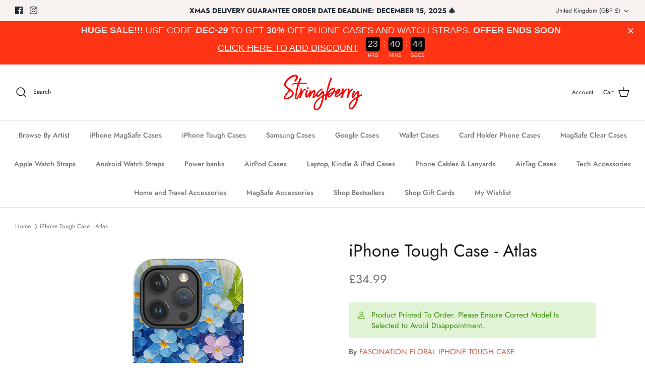

--- FILE ---
content_type: text/html; charset=utf-8
request_url: https://stringberry.com/products/atlas
body_size: 83238
content:















<!DOCTYPE html><html lang="en" dir="ltr">
<head>
<!-- Start of Shoplift scripts -->
<!-- 2025-12-15T15:00:13.2326923Z -->
<style>.shoplift-hide { opacity: 0 !important; }</style>
<style id="sl-preview-bar-hide">#preview-bar-iframe, #PBarNextFrameWrapper { display: none !important; }</style>
<script type="text/javascript">(function(rootPath, template, themeRole, themeId, isThemePreview){ /* Generated on 2025-12-28T23:05:50.7422637Z */var le=Object.defineProperty;var ce=(E,P,V)=>P in E?le(E,P,{enumerable:!0,configurable:!0,writable:!0,value:V}):E[P]=V;var m=(E,P,V)=>ce(E,typeof P!="symbol"?P+"":P,V);(function(){"use strict";var E=document.createElement("style");E.textContent=`#shoplift-preview-control{position:fixed;max-width:332px;height:56px;background-color:#141414;z-index:9999;bottom:20px;display:flex;border-radius:8px;box-shadow:13px 22px 7px #0000,9px 14px 7px #00000003,5px 8px 6px #0000000d,2px 4px 4px #00000017,1px 1px 2px #0000001a,0 0 #0000001a;align-items:center;margin:0 auto;left:16px;right:16px;opacity:0;transform:translateY(20px);visibility:hidden;transition:opacity .4s ease-in-out,transform .4s ease-in-out,visibility 0s .4s}#shoplift-preview-control.visible{opacity:1;transform:translateY(0);visibility:visible;transition:opacity .4s ease-in-out,transform .4s ease-in-out,visibility 0s 0s}#shoplift-preview-control *{font-family:Inter,sans-serif;color:#fff;box-sizing:border-box;font-size:16px}#shoplift-preview-variant-title{font-weight:400;line-height:140%;font-size:16px;text-align:start;letter-spacing:-.16px;flex-grow:1;text-wrap:nowrap;overflow:hidden;text-overflow:ellipsis}#shoplift-preview-variant-selector{position:relative;display:block;padding:6px 0;height:100%;min-width:0;flex:1 1 auto}#shoplift-preview-variant-menu-trigger{border:none;cursor:pointer;width:100%;background-color:transparent;padding:0 16px;border-left:1px solid #333;border-right:1px solid #333;height:100%;display:flex;align-items:center;justify-content:start;gap:8px}#shoplift-preview-variant-selector .menu-variant-label{width:24px;height:24px;border-radius:50%;padding:6px;display:flex;justify-content:center;align-items:center;font-size:12px;font-style:normal;font-weight:600;line-height:100%;letter-spacing:-.12px;flex-shrink:0}#shoplift-preview-variant-selector .preview-variant-menu{position:absolute;bottom:110%;transform:translate3d(0,20px,0);visibility:hidden;pointer-events:none;opacity:0;cursor:pointer;background-color:#141414;border:1px solid #141414;border-radius:6px;width:100%;max-height:156px;overflow-y:auto;box-shadow:0 8px 16px #0003;z-index:1;transition:opacity .3s ease-in-out,transform .3s ease-in-out,visibility 0s .3s}#shoplift-preview-variant-selector .preview-variant-menu.preview-variant-menu__visible{visibility:visible;pointer-events:auto;opacity:100;transform:translateZ(0);transition:opacity .3s ease-in-out,transform .3s ease-in-out,visibility 0s 0s}@media screen and (max-width: 400px){#shoplift-preview-variant-selector .preview-variant-menu{position:fixed;left:0;right:0;width:auto;bottom:110%}}#shoplift-preview-variant-selector .preview-variant-menu .preview-variant-menu--item{padding:12px 16px;display:flex;overflow:hidden}#shoplift-preview-variant-selector .preview-variant-menu .preview-variant-menu--item .menu-variant-label{margin-right:6px}#shoplift-preview-variant-selector .preview-variant-menu .preview-variant-menu--item span{overflow:hidden;text-overflow:ellipsis;text-wrap:nowrap;white-space:nowrap;color:#f6f6f6;font-size:14px;font-style:normal;font-weight:500}#shoplift-preview-variant-selector .preview-variant-menu .preview-variant-menu--item:hover{background-color:#545454}#shoplift-preview-variant-selector .preview-variant-menu .preview-variant-menu--item:last-of-type{border-bottom-left-radius:6px;border-bottom-right-radius:6px}#shoplift-preview-variant-selector .preview-variant-menu .preview-variant-menu--item:first-of-type{border-top-left-radius:6px;border-top-right-radius:6px}#shoplift-preview-control div:has(#shoplift-exit-preview-button){padding:0 16px}#shoplift-exit-preview-button{padding:6px 8px;font-weight:500;line-height:75%;border-radius:4px;background-color:transparent;border:none;text-decoration:none}#shoplift-exit-preview-button:hover{cursor:pointer;background-color:#333}`,document.head.appendChild(E);var P=" daum[ /]| deusu/| yadirectfetcher|(?:^|[^g])news(?!sapphire)|(?<! (?:channel/|google/))google(?!(app|/google| pixel))|(?<! cu)bots?(?:\\b|_)|(?<!(?: ya| yandex|^job|inapp;) ?)search|(?<!(?:lib))http|(?<![hg]m)score|@[a-z][\\w-]+\\.|\\(\\)|\\.com|\\b\\d{13}\\b|^<|^[\\w \\.\\-\\(?:\\):]+(?:/v?\\d+(?:\\.\\d+)?(?:\\.\\d{1,10})*?)?(?:,|$)|^[^ ]{50,}$|^\\d+\\b|^\\w+/[\\w\\(\\)]*$|^active|^ad muncher|^amaya|^avsdevicesdk/|^biglotron|^bot|^bw/|^clamav[ /]|^client/|^cobweb/|^custom|^ddg[_-]android|^discourse|^dispatch/\\d|^downcast/|^duckduckgo|^facebook|^getright/|^gozilla/|^hobbit|^hotzonu|^hwcdn/|^jeode/|^jetty/|^jigsaw|^microsoft bits|^movabletype|^mozilla/\\d\\.\\d \\(compatible;?\\)$|^mozilla/\\d\\.\\d \\w*$|^navermailapp|^netsurf|^offline|^owler|^postman|^python|^rank|^read|^reed|^rest|^rss|^snapchat|^space bison|^svn|^swcd |^taringa|^thumbor/|^track|^valid|^w3c|^webbandit/|^webcopier|^wget|^whatsapp|^wordpress|^xenu link sleuth|^yahoo|^yandex|^zdm/\\d|^zoom marketplace/|^{{.*}}$|admin|analyzer|archive|ask jeeves/teoma|bit\\.ly/|bluecoat drtr|browsex|burpcollaborator|capture|catch|check|chrome-lighthouse|chromeframe|classifier|clean|cloud|crawl|cypress/|dareboost|datanyze|dejaclick|detect|dmbrowser|download|evc-batch/|feed|firephp|gomezagent|headless|httrack|hubspot marketing grader|hydra|ibisbrowser|images|insight|inspect|iplabel|ips-agent|java(?!;)|library|mail\\.ru/|manager|measure|neustar wpm|node|nutch|offbyone|optimize|pageburst|pagespeed|parser|perl|phantomjs|pingdom|powermarks|preview|proxy|ptst[ /]\\d|reputation|resolver|retriever|rexx;|rigor|rss\\b|scan|scrape|server|sogou|sparkler/|speedcurve|spider|splash|statuscake|synapse|synthetic|tools|torrent|trace|transcoder|url|virtuoso|wappalyzer|watch|webglance|webkit2png|whatcms/|zgrab",V=/bot|spider|crawl|http|lighthouse/i,L;function z(){if(L instanceof RegExp)return L;try{L=new RegExp(P,"i")}catch{L=V}return L}function B(c){return!!c&&z().test(c)}class R{constructor(){m(this,"timestamp");this.timestamp=new Date}}class j extends R{constructor(t,i,s){super();m(this,"type");m(this,"testId");m(this,"hypothesisId");this.type=3,this.testId=t,this.hypothesisId=i,this.timestamp=s}}class G extends R{constructor(t){super();m(this,"type");m(this,"path");this.type=4,this.path=t}}class K extends R{constructor(t){super();m(this,"type");m(this,"cart");this.type=5,this.cart=t}}class D extends Error{constructor(){super();m(this,"isBot");this.isBot=!0}}function J(c,e,t){for(const i of e.selectors){const s=c.querySelectorAll(i.cssSelector);for(let r=0;r<s.length;r++)t(e.testId,e.hypothesisId)}q(c,e,(i,s,r,n,o)=>o(s,r),t)}function O(c,e,t){for(const i of e.selectors)M(c,e.testId,e.hypothesisId,i,t??(()=>{}));q(c,e,M,t??(()=>{}))}function W(c){return c.urlPatterns.reduce((e,t)=>{switch(t.operator){case"contains":return e+`.*${t}.*`;case"endsWith":return e+`.*${t}`;case"startsWith":return e+`${t}.*`}},"")}function q(c,e,t,i){new MutationObserver(()=>{for(const r of e.selectors)t(c,e.testId,e.hypothesisId,r,i)}).observe(c.documentElement,{childList:!0,subtree:!0})}function M(c,e,t,i,s){const r=c.querySelectorAll(i.cssSelector);for(let n=0;n<r.length;n++){let o=r.item(n);if(o instanceof HTMLElement&&o.dataset.shoplift!==""){o.dataset.shoplift="";for(const l of i.actions.sort(se))o=Y(c,i.cssSelector,o,l)}}return r.length>0&&s?(s(e,t),!0):!1}function Y(c,e,t,i){switch(i.type){case"innerHtml":t.innerHTML=i.value;break;case"attribute":Z(t,i.scope,i.value);break;case"css":Q(c,e,i.value);break;case"js":X(c,t,i);break;case"copy":return ee(t);case"remove":te(t);break;case"move":ie(t,parseInt(i.value));break}return t}function Z(c,e,t){c.setAttribute(e,t)}function Q(c,e,t){var s;const i=c.createElement("style");i.innerHTML=`${e} { ${t} }`,(s=c.getElementsByTagName("head")[0])==null||s.appendChild(i)}function X(c,e,t){Function("document","element",`"use strict"; ${t.value}`)(c,e)}function ee(c){const e=c.cloneNode(!0);if(!c.parentNode)throw"Can't copy node outside of DOM";return c.parentNode.insertBefore(e,c.nextSibling),e}function te(c){c.remove()}function ie(c,e){if(e===0)return;const t=Array.prototype.slice.call(c.parentElement.children).indexOf(c),i=Math.min(Math.max(t+e,0),c.parentElement.children.length-1);c.parentElement.children.item(i).insertAdjacentElement(e>0?"afterend":"beforebegin",c)}function se(c,e){return H(c)-H(e)}function H(c){return c.type==="copy"||c.type==="remove"?0:1}var x=(c=>(c[c.Template=0]="Template",c[c.Theme=1]="Theme",c[c.UrlRedirect=2]="UrlRedirect",c[c.Script=3]="Script",c[c.Dom=4]="Dom",c[c.Price=5]="Price",c))(x||{});const re="data:image/svg+xml,%3csvg%20width='12'%20height='12'%20viewBox='0%200%2012%2012'%20fill='none'%20xmlns='http://www.w3.org/2000/svg'%3e%3cpath%20d='M9.96001%207.90004C9.86501%207.90004%209.77001%207.86504%209.69501%207.79004L6.43501%204.53004C6.19501%204.29004%205.80501%204.29004%205.56501%204.53004L2.30501%207.79004C2.16001%207.93504%201.92001%207.93504%201.77501%207.79004C1.63001%207.64504%201.63001%207.40504%201.77501%207.26004L5.03501%204.00004C5.56501%203.47004%206.43001%203.47004%206.96501%204.00004L10.225%207.26004C10.37%207.40504%2010.37%207.64504%2010.225%207.79004C10.15%207.86004%2010.055%207.90004%209.96001%207.90004Z'%20fill='white'/%3e%3c/svg%3e",ne="data:image/svg+xml,%3csvg%20width='14'%20height='24'%20viewBox='0%200%2014%2024'%20fill='none'%20xmlns='http://www.w3.org/2000/svg'%3e%3cpath%20d='M12.3976%2014.5255C12.2833%2013.8788%2012.0498%2013.3024%2011.6952%2012.7961C11.3416%2012.2898%2010.9209%2011.8353%2010.4353%2011.4317C9.94868%2011.0291%209.43546%2010.6488%208.89565%2010.292C8.48487%2010.049%208.09577%209.78565%207.72637%209.50402C7.35697%209.2224%207.08016%208.89503%206.89694%208.51987C6.71273%208.14471%206.67826%207.69533%206.79055%207.1697C6.86345%206.83216%206.97476%206.54647%207.12351%206.31162C7.27324%206.07778%207.47124%205.89986%207.7175%205.77684C7.96377%205.65483%208.21989%205.59383%208.48389%205.59383C8.88087%205.59383%209.17639%205.7016%209.3734%205.91714C9.56943%206.13268%209.68271%206.42345%209.71424%206.78946C9.74576%207.15547%209.72015%207.55401%209.63839%207.98509C9.55663%208.41617%209.43645%208.84724%209.27687%209.27934L13.5127%208.80149C13.9638%207.52656%2014.1017%206.42447%2013.9264%205.49725C13.751%204.56901%2013.2664%203.85122%2012.4724%203.34491C12.239%203.19648%2011.9779%203.07041%2011.6893%202.96569L12.0026%201.50979L9.86397%200L7.3875%201.50979L7.11169%202.78878C6.65166%202.8874%206.21724%203.01957%205.8114%203.19038C4.85292%203.594%204.06684%204.15115%203.45117%204.86385C2.83452%205.57655%202.42571%206.40108%202.22378%207.33847C2.06616%208.06947%202.04942%208.70796%202.17551%209.25087C2.30061%209.7948%202.52028%2010.2828%202.8355%2010.7139C3.14974%2011.145%203.51816%2011.5344%203.93977%2011.881C4.36039%2012.2288%204.782%2012.5521%205.20164%2012.851C5.68334%2013.1702%206.13844%2013.5169%206.56497%2013.8921C6.99052%2014.2672%207.31954%2014.7125%207.55004%2015.228C7.78055%2015.7445%207.81502%2016.3769%207.65347%2017.1262C7.56482%2017.5389%207.43676%2017.8765%207.27028%2018.1388C7.10381%2018.4011%206.89596%2018.5983%206.64772%2018.7295C6.3985%2018.8606%206.12071%2018.9267%205.8114%2018.9267C5.21641%2018.9267%204.79776%2018.6034%204.62833%2018.1632C4.4589%2017.7229%204.47367%2017.2583%204.60075%2016.5639C4.72782%2015.8705%205.05092%2015.1395%205.37107%2014.3699H1.17665C1.17665%2014.3699%200.207341%2016.1115%200.0310135%2017.6762C-0.0655232%2018.5302%200.0635208%2019.2653%200.41519%2019.8844C0.76686%2020.5036%201.33032%2020.9814%202.10655%2021.319C2.39222%2021.443%202.7104%2021.5447%203.05813%2021.623L2.54589%2024H7.17473L7.7047%2021.5386C8.08493%2021.442%208.43857%2021.3231%208.76562%2021.1787C9.73985%2020.7476%2010.52%2020.1427%2011.1071%2019.3649C11.6932%2018.5871%2012.0873%2017.7291%2012.2892%2016.7917C12.4744%2015.9295%2012.5099%2015.1741%2012.3966%2014.5275L12.3976%2014.5255Z'%20fill='white'/%3e%3c/svg%3e";async function oe(c){let e=c.replace(/-/g,"+").replace(/_/g,"/");for(;e.length%4;)e+="=";const t=atob(e),i=Uint8Array.from(t,n=>n.charCodeAt(0)),s=new Blob([i]).stream().pipeThrough(new DecompressionStream("gzip")),r=await new Response(s).text();return JSON.parse(r)}function _(c,e){return typeof e=="string"&&/\d{4}-\d{2}-\d{2}T\d{2}:\d{2}:\d{2}.\d+(?:Z|[+-]\d+)/.test(e)?new Date(e):e}function $(c,e){return e}let N=!1;class ae{constructor(e,t,i,s,r,n,o,l,a,h,g){m(this,"DATA_SL_ATTRIBUTE_P","data-sl-attribute-p");m(this,"DATA_SL_TEST_ID","data-sl-test-id");m(this,"VIEWPORT_TRACK_THRESHOLD",.5);m(this,"temporarySessionKey","Shoplift_Session");m(this,"essentialSessionKey","Shoplift_Essential");m(this,"analyticsSessionKey","Shoplift_Analytics");m(this,"legacySessionKey");m(this,"cssHideClass");m(this,"testConfigs");m(this,"inactiveTestConfigs");m(this,"testsFilteredByAudience");m(this,"sendPageView");m(this,"shopliftDebug");m(this,"gaConfig");m(this,"getCountryTimeout");m(this,"state");m(this,"shopifyAnalyticsId");m(this,"cookie",document.cookie);m(this,"isSyncing",!1);m(this,"isSyncingGA",!1);m(this,"fetch");m(this,"localStorageSet");m(this,"localStorageGet");m(this,"sessionStorageSet",window.sessionStorage.setItem.bind(window.sessionStorage));m(this,"sessionStorageGet",window.sessionStorage.getItem.bind(window.sessionStorage));m(this,"urlParams",new URLSearchParams(window.location.search));m(this,"device");m(this,"logHistory");m(this,"activeViewportObservers",new Map);this.shop=e,this.host=t,this.eventHost=i,this.disableReferrerOverride=l,this.logHistory=[],this.legacySessionKey=`SHOPLIFT_SESSION_${this.shop}`,this.cssHideClass=s?"shoplift-hide":"",this.testConfigs=h.map(u=>({...u,startAt:new Date(u.startAt),statusHistory:u.statusHistory.map(w=>({...w,createdAt:new Date(w.createdAt)}))})),this.inactiveTestConfigs=g,this.sendPageView=!!r,this.shopliftDebug=n===!0,this.gaConfig=o!=={"sendEvents":false,"mode":"gtag"}?o:{sendEvents:!1},this.fetch=window.fetch.bind(window),this.localStorageSet=window.localStorage.setItem.bind(window.localStorage),this.localStorageGet=window.localStorage.getItem.bind(window.localStorage);const v=this.getDeviceType();this.device=v!=="tablet"?v:"mobile",this.state=this.loadState(),this.shopifyAnalyticsId=this.getShopifyAnalyticsId(),this.testsFilteredByAudience=h.filter(u=>u.status=="active"),this.getCountryTimeout=a===1000?1e3:a,this.log("State Loaded",JSON.stringify(this.state))}async init(){var e;try{if(this.log("Shoplift script initializing"),window.Shopify&&window.Shopify.designMode){this.log("Skipping script for design mode");return}if(window.location.href.includes("slScreenshot=true")){this.log("Skipping script for screenshot");return}if(window.location.hostname.endsWith(".edgemesh.com")){this.log("Skipping script for preview");return}if(window.location.href.includes("isShopliftMerchant")){const i=this.urlParams.get("isShopliftMerchant")==="true";this.log("Setting merchant session to %s",i),this.state.temporary.isMerchant=i,this.persistTemporaryState()}if(this.state.temporary.isMerchant){this.log("Setting up preview for merchant"),typeof window.shoplift!="object"&&this.setShopliftStub(),this.state.temporary.previewConfig||this.hidePage(),await this.initPreview(),(e=document.querySelector("#sl-preview-bar-hide"))==null||e.remove();return}if(this.state.temporary.previewConfig=void 0,B(navigator.userAgent))return;if(navigator.userAgent.includes("Chrome/118")){this.log("Random: %o",[Math.random(),Math.random(),Math.random()]);const i=await this.makeRequest({url:`${this.eventHost}/api/v0/events/ip`,method:"get"}).then(s=>s==null?void 0:s.json());this.log(`IP: ${i}`),this.makeRequest({url:`${this.eventHost}/api/v0/logs`,method:"post",data:JSON.stringify(this.debugState(),$)}).catch()}if(this.shopifyAnalyticsId=this.getShopifyAnalyticsId(),this.monitorConsentChange(),this.checkForThemePreview())return;if(!this.disableReferrerOverride&&this.state.temporary.originalReferrer!=null){this.log(`Overriding referrer from '${document.referrer}' to '${this.state.temporary.originalReferrer}'`);const i=this.state.temporary.originalReferrer;delete this.state.temporary.originalReferrer,this.persistTemporaryState(),Object.defineProperty(document,"referrer",{get:()=>i,enumerable:!0,configurable:!0})}if(await this.refreshVisitor(this.shopifyAnalyticsId),await this.handleVisitorTest()){this.log("Redirecting for visitor test");return}this.setShoplift(),this.showPage(),await this.ensureCartAttributesForExistingPriceTests(!1),await this.finalize(),console.log("SHOPLIFT SCRIPT INITIALIZED!")}catch(t){if(t instanceof D)return;throw t}finally{typeof window.shoplift!="object"&&this.setShopliftStub()}}getVariantColor(e){switch(e){case"a":return{text:"#141414",bg:"#E2E2E2"};case"b":return{text:"rgba(255, 255, 255, 1)",bg:"rgba(37, 99, 235, 1)"}}}getDefaultVariantTitle(e){return e.title?e.title:e.type==="price"?e.isControl?"Original prices":"Variant prices":e.isControl?"Original":"Untitled variant "+e.label.toUpperCase()}async initPreview(){const e=this.urlParams.get("previewConfig");if(e){this.state.temporary.previewConfig=void 0,this.log("Setting up the preview"),this.log("Found preview config, writing to temporary state");const t=await oe(e);if(this.state.temporary.previewConfig=t,this.state.temporary.previewConfig.testTypeCategory===x.Price){this.hidePage(!0);const s=this.state.temporary.previewConfig;let r=`${this.host}/api/dom-selectors/${s.storeId}/${s.testId}/${s.isDraft||!1}`;s.shopifyProductId&&(r+=`?productId=${s.shopifyProductId}`);const n=await this.makeJsonRequest({method:"get",url:r}).catch(o=>(this.log("Error getting domSelectors",o),null));s.variants.forEach(o=>{var l;return o.domSelectors=(l=n[o.id])==null?void 0:l.domSelectors})}this.persistTemporaryState();const i=new URL(window.location.toString());i.searchParams.delete("previewConfig"),this.queueRedirect(i)}else if(this.state.temporary.previewConfig){this.showPage();const t=this.state.temporary.previewConfig;t.testTypeCategory===x.Template&&this.handleTemplatePreview(t)&&this.initPreviewControls(t),t.testTypeCategory===x.UrlRedirect&&this.handleUrlPreview(t)&&this.initPreviewControls(t),t.testTypeCategory===x.Script&&this.handleScriptPreview(t)&&this.initPreviewControls(t),t.testTypeCategory===x.Price&&await this.handlePricePreview(t)&&this.initPreviewControls(t)}}initPreviewControls(e){document.addEventListener("DOMContentLoaded",()=>{const t=e.variants.find(w=>w.id===e.currentVariant),i=(t==null?void 0:t.label)||"a",s=e.variants,r=document.createElement("div");r.id="shoplift-preview-control";const n=document.createElement("div"),o=document.createElement("img");o.src=ne,o.height=24,o.width=14,n.style.padding="0 16px",n.style.lineHeight="100%",n.appendChild(o),r.appendChild(n);const l=document.createElement("div");l.id="shoplift-preview-variant-selector";const a=document.createElement("button");a.id="shoplift-preview-variant-menu-trigger";const h=document.createElement("div");h.className="menu-variant-label",h.style.backgroundColor=this.getVariantColor(i).bg,h.style.color=this.getVariantColor(i).text,h.innerText=i.toUpperCase(),a.appendChild(h);const g=document.createElement("span");if(g.id="shoplift-preview-variant-title",g.innerText=t?this.getDefaultVariantTitle(t):"Untitled variant "+i.toUpperCase(),a.appendChild(g),s.length>1){const w=document.createElement("img");w.src=re,w.width=12,w.height=12,w.style.height="12px",w.style.width="12px",a.appendChild(w);const C=document.createElement("div");C.className="preview-variant-menu";for(const T of e.variants.filter(k=>k.id!==e.currentVariant)){const k=document.createElement("div");k.className="preview-variant-menu--item";const I=document.createElement("div");I.className="menu-variant-label",I.style.backgroundColor=this.getVariantColor(T.label).bg,I.style.color=this.getVariantColor(T.label).text,I.style.flexShrink="0",I.innerText=T.label.toUpperCase(),k.appendChild(I);const f=document.createElement("span");f.innerText=this.getDefaultVariantTitle(T),k.appendChild(f),k.addEventListener("click",()=>{this.pickVariant(T.id)}),C.appendChild(k)}l.appendChild(C),a.addEventListener("click",()=>{C.className!=="preview-variant-menu preview-variant-menu__visible"?C.classList.add("preview-variant-menu__visible"):C.classList.remove("preview-variant-menu__visible")}),document.addEventListener("click",T=>{T.target instanceof Element&&!a.contains(T.target)&&C.className==="preview-variant-menu preview-variant-menu__visible"&&C.classList.remove("preview-variant-menu__visible")})}else a.style.pointerEvents="none",h.style.margin="0";l.appendChild(a),r.appendChild(l);const v=document.createElement("div"),u=document.createElement("button");u.id="shoplift-exit-preview-button",u.innerText="Exit",v.appendChild(u),u.addEventListener("click",()=>{this.exitPreview()}),r.appendChild(v),document.body.appendChild(r),requestAnimationFrame(()=>{r.classList.add("visible")})}),this.ensureCartAttributesForExistingPriceTests(!0).catch(t=>{this.log("Error ensuring cart attributes for price test",t)})}pickVariant(e){var t,i,s,r;if(this.state.temporary.previewConfig){const n=this.state.temporary.previewConfig,o=new URL(window.location.toString());if(n.testTypeCategory===x.UrlRedirect){const l=(t=n.variants.find(a=>a.id===n.currentVariant))==null?void 0:t.redirectUrl;if(o.pathname===l){const a=(i=n.variants.find(h=>h.id===e))==null?void 0:i.redirectUrl;a&&(o.pathname=a)}}if(n.testTypeCategory===x.Template){const l=(s=n.variants.find(a=>a.id===n.currentVariant))==null?void 0:s.pathName;if(l&&o.pathname===l){const a=(r=n.variants.find(h=>h.id===e))==null?void 0:r.pathName;a&&a!==l&&(o.pathname=a)}}n.currentVariant=e,this.persistTemporaryState(),this.queueRedirect(o)}}exitPreview(){var t,i,s,r;const e=new URL(window.location.toString());if(((t=this.state.temporary.previewConfig)==null?void 0:t.testTypeCategory)===x.Template&&e.searchParams.delete("view"),((i=this.state.temporary.previewConfig)==null?void 0:i.testTypeCategory)===x.Script&&e.searchParams.delete("slVariant"),((s=this.state.temporary.previewConfig)==null?void 0:s.testTypeCategory)===x.UrlRedirect){const o=this.state.temporary.previewConfig.variants.filter(a=>a.label!=="a"&&a.redirectUrl!==null).map(a=>a.redirectUrl),l=(r=this.state.temporary.previewConfig.variants.find(a=>a.label==="a"))==null?void 0:r.redirectUrl;o.includes(e.pathname)&&l&&(e.pathname=l)}this.state.temporary.previewConfig=void 0,this.persistTemporaryState(),this.hidePage(),this.queueRedirect(e)}handleTemplatePreview(e){const t=e.currentVariant,i=e.variants.find(n=>n.id===t);if(!i)return!1;this.log("Setting up template preview for type",i.type);const s=new URL(window.location.toString()),r=s.searchParams.get("view");return this.typeFromTemplate()==i.type&&r!==i.affix&&i.affix&&(this.log("Template type matches current variant, redirecting"),s.searchParams.delete("view"),this.log("Setting the new viewParam"),this.hidePage(),s.searchParams.set("view",i.affix),this.queueRedirect(s)),r!==null&&r!==i.affix&&(s.searchParams.delete("view"),this.hidePage(),this.queueRedirect(s)),!0}handleUrlPreview(e){var n;const t=e.currentVariant,i=e.variants.find(o=>o.id===t),s=(n=e.variants.find(o=>o.isControl))==null?void 0:n.redirectUrl;if(!i)return!1;this.log("Setting up URL redirect preview");const r=new URL(window.location.toString());return r.pathname===s&&!i.isControl&&i.redirectUrl!==null&&(this.log("Url matches control, redirecting"),this.hidePage(),r.pathname=i.redirectUrl,this.queueRedirect(r)),!0}handleScriptPreview(e){const t=e.currentVariant,i=e.variants.find(n=>n.id===t);if(!i)return!1;this.log("Setting up script preview");const s=new URL(window.location.toString());return s.searchParams.get("slVariant")!==i.id&&(this.log("current id doesn't match the variant, redirecting"),s.searchParams.delete("slVariant"),this.log("Setting the new slVariantParam"),this.hidePage(),s.searchParams.set("slVariant",i.id),this.queueRedirect(s)),!0}async handlePricePreview(e){const t=e.currentVariant,i=e.variants.find(s=>s.id===t);return i?(this.log("Setting up price preview"),i.domSelectors&&i.domSelectors.length>0&&(O(document,{testId:e.testId,hypothesisId:i.id,selectors:i.domSelectors}),await this.ensureCartAttributesForExistingPriceTests(!0)),!0):!1}async finalize(){const e=await this.getCartState();e!==null&&this.queueCartUpdate(e),this.pruneStateAndSave(),await this.syncAllEvents()}setShoplift(){this.log("Setting up public API");const t=this.urlParams.get("slVariant")==="true",i=t?null:this.urlParams.get("slVariant");window.shoplift={isHypothesisActive:async s=>{if(this.log("Script checking variant for hypothesis '%s'",s),t)return this.log("Forcing variant for hypothesis '%s'",s),!0;if(i!==null)return this.log("Forcing hypothesis '%s'",i),s===i;const r=this.testConfigs.find(o=>o.hypotheses.some(l=>l.id===s));if(!r)return this.log("No test found for hypothesis '%s'",s),!1;const n=this.state.essential.visitorTests.find(o=>o.testId===r.id);return n?(this.log("Active visitor test found",s),n.hypothesisId===s):(await this.manuallySplitVisitor(r),this.testConfigs.some(o=>o.hypotheses.some(l=>l.id===s&&this.state.essential.visitorTests.some(a=>a.hypothesisId===l.id))))},setAnalyticsConsent:async s=>{await this.onConsentChange(s,!0)},getVisitorData:()=>({visitor:this.state.analytics.visitor,visitorTests:this.state.essential.visitorTests.filter(s=>!s.isInvalid).map(s=>{const{shouldSendToGa:r,...n}=s;return n})})}}setShopliftStub(){this.log("Setting up stubbed public API");const t=this.urlParams.get("slVariant")==="true",i=t?null:this.urlParams.get("slVariant");window.shoplift={isHypothesisActive:s=>Promise.resolve(t||s===i),setAnalyticsConsent:()=>Promise.resolve(),getVisitorData:()=>({visitor:null,visitorTests:[]})}}async manuallySplitVisitor(e){this.log("Starting manual split for test '%s'",e.id),await this.handleVisitorTest([e]),this.saveState(),this.syncAllEvents()}async handleVisitorTest(e){await this.filterTestsByAudience(this.testConfigs,this.state.analytics.visitor??this.buildBaseVisitor(),this.state.essential.visitorTests);let t=e?e.filter(i=>this.testsFilteredByAudience.some(s=>s.id===i.id)):[...this.testsForUrl(this.testsFilteredByAudience),...this.domTestsForUrl(this.testsFilteredByAudience)];t=t.filter(i=>i.hypotheses.some(n=>n.type==="price")?(i.bayesianRevision??4)<5:!0);try{if(t.length===0)return this.log("No tests found"),!1;this.log("Checking for existing visitor test on page");const i=this.getCurrentVisitorHypothesis(t);if(i){this.log("Found current visitor test");const o=this.considerRedirect(i);return o&&(this.log("Redirecting for current visitor test"),this.redirect(i)),o}this.log("No active test relation for test page");const s=this.testsForUrl(this.inactiveTestConfigs.filter(o=>this.testIsPaused(o)&&o.hypotheses.some(l=>this.state.essential.visitorTests.some(a=>a.hypothesisId===l.id)))).map(o=>o.id);if(s.length>0)return this.log("Visitor has paused tests for test page, skipping test assignment: %o",s),!1;if(this.hasThemeAndOtherTestTypes(this.testsFilteredByAudience)){this.log("Store has both theme and non-theme tests");const o=this.visitorActiveTestType();this.log("Current visitor test type is '%s'",o);let l;switch(o){case"templateOrUrlRedirect":this.log("Filtering to non-theme tests"),l=h=>h!=="theme";break;case"theme":this.log("Filtering to theme tests"),l=h=>h==="theme";break;case null:l=Math.random()>.5?(this.log("Filtering to theme tests"),h=>h==="theme"):(this.log("Filtering to non-theme tests"),h=>h!=="theme");break}const a=t.filter(h=>h.hypotheses.every(g=>!g.isControl||!l(g.type)));this.log(`Blocking visitor from being assigned to filtered test IDs: ["${a.map(h=>h.id).join('", "')}"]`),this.state.essential.visitorTests.push(...a.map(h=>({createdAt:new Date,testId:h.id,hypothesisId:null,isThemeTest:h.hypotheses.some(g=>g.type==="theme"),shouldSendToGa:!1,isSaved:!0,isInvalid:!0,themeId:void 0}))),t=t.filter(h=>h.hypotheses.some(g=>g.isControl&&l(g.type)))}if(t.length===0)return this.log("No tests found"),!1;const r=t[Math.floor(Math.random()*t.length)],n=this.pickHypothesis(r);if(n){this.log("Adding local visitor to test '%s', hypothesis '%s'",r.id,n.id),this.queueAddVisitorToTest(r.id,n);const o=this.considerRedirect(n);return o&&(this.log("Redirecting for new test"),this.redirect(n)),o}return this.log("No hypothesis found"),!1}finally{this.includeInDomTests(),this.saveState()}}includeInDomTests(){const e=this.getDomTestsForCurrentUrl(),t=this.getVisitorDomHypothesis(e);for(const i of e){this.log("Evaluating dom test '%s'",i.id);const r=t.find(a=>i.hypotheses.some(h=>a.id===h.id))??this.pickHypothesis(i);if(!r){this.log("Failed to pick hypothesis for test");continue}const n=i.bayesianRevision??4,o=r.type==="price",l=n>=5;if(o&&l){this.log(`Price test with viewport tracking (v${n}): ${i.id}`);const a=i.hypotheses.flatMap(u=>{var w;return((w=u.domSelectors)==null?void 0:w.map(C=>({...C,testId:i.id})))??[]});if(a.length===0)continue;const h=r.isControl?"control":"variant",g=r.domSelectors??[],v=a;this.log(`Setting up viewport tracking for ${h} (test: ${i.id})`),this.log(`Selectors to apply: ${g.length}`),this.log(`Selectors to track: ${v.length}`),this.applyChangesWithViewport(document,{testId:i.id,hypothesisId:r.id,selectors:g,selectorsForViewportTracking:v},u=>{this.queueAddVisitorToTest(u,r),this.saveState(),this.queuePageView(window.location.pathname),this.syncAllEvents()},{threshold:this.VIEWPORT_TRACK_THRESHOLD});continue}if(o&&!l){if(this.log(`Price test without viewport tracking (v${n}): ${i.id}`),!r.domSelectors||r.domSelectors.length===0)continue;O(document,{testId:i.id,hypothesisId:r.id,selectors:r.domSelectors},a=>{this.queueAddVisitorToTest(a,r),this.saveState(),this.queuePageView(window.location.pathname),this.syncAllEvents()});continue}if(!r.domSelectors||r.domSelectors.length===0){this.log("No selectors found, skipping hypothesis");continue}O(document,{testId:i.id,hypothesisId:r.id,selectors:r.domSelectors},a=>{this.queueAddVisitorToTest(a,r),this.saveState(),this.queuePageView(window.location.pathname),this.syncAllEvents()})}}considerRedirect(e){if(this.log("Considering redirect for hypothesis '%s'",e.id),e.isControl)return this.log("Skipping redirect for control"),!1;if(e.type==="basicScript"||e.type==="manualScript")return this.log("Skipping redirect for script test"),!1;const t=this.state.essential.visitorTests.find(n=>n.hypothesisId===e.id),i=new URL(window.location.toString()),r=new URLSearchParams(window.location.search).get("view");if(e.type==="theme"){if(!(e.themeId===themeId)){if(this.log("Theme id '%s' is not hypothesis theme ID '%s'",e.themeId,themeId),t&&t.themeId!==e.themeId&&(t.themeId===themeId||!this.isThemePreview()))this.log("On old theme, redirecting and updating local visitor"),t.themeId=e.themeId;else if(this.isThemePreview())return this.log("On non-test theme, skipping redirect"),!1;return this.log("Hiding page to redirect for theme test"),this.hidePage(),!0}return!1}else if(e.type!=="dom"&&e.type!=="price"&&e.affix!==template.suffix&&e.affix!==r||e.redirectPath&&!i.pathname.endsWith(e.redirectPath))return this.log("Hiding page to redirect for template test"),this.hidePage(),!0;return this.log("Not redirecting"),!1}redirect(e){if(this.log("Redirecting to hypothesis '%s'",e.id),e.isControl)return;const t=new URL(window.location.toString());if(t.searchParams.delete("view"),e.redirectPath){const i=RegExp("^(/w{2}-w{2})/").exec(t.pathname);if(i&&i.length>1){const s=i[1];t.pathname=`${s}${e.redirectPath}`}else t.pathname=e.redirectPath}else e.type==="theme"?(t.searchParams.set("_ab","0"),t.searchParams.set("_fd","0"),t.searchParams.set("_sc","1"),t.searchParams.set("preview_theme_id",e.themeId.toString())):e.type!=="urlRedirect"&&t.searchParams.set("view",e.affix);this.queueRedirect(t)}async refreshVisitor(e){if(e===null||!this.state.essential.isFirstLoad||!this.testConfigs.some(i=>i.visitorOption!=="all"))return;this.log("Refreshing visitor"),this.hidePage();const t=await this.getVisitor(e);t&&t.id&&this.updateLocalVisitor(t)}buildBaseVisitor(){return{shopifyAnalyticsId:this.shopifyAnalyticsId,device:this.device,country:null,...this.state.essential.initialState}}getInitialState(){const e=this.getUTMValue("utm_source")??"",t=this.getUTMValue("utm_medium")??"",i=this.getUTMValue("utm_campaign")??"",s=this.getUTMValue("utm_content")??"",r=window.document.referrer,n=this.device;return{createdAt:new Date,utmSource:e,utmMedium:t,utmCampaign:i,utmContent:s,referrer:r,device:n}}checkForThemePreview(){var e,t;return this.log("Checking for theme preview"),window.location.hostname.endsWith(".shopifypreview.com")?(this.log("on shopify preview domain"),this.clearThemeBar(!0,!1,this.state),(e=document.querySelector("#sl-preview-bar-hide"))==null||e.remove(),!1):this.isThemePreview()?this.state.essential.visitorTests.some(i=>i.isThemeTest&&i.hypothesisId!=null&&this.getHypothesis(i.hypothesisId)&&i.themeId===themeId)?(this.log("On active theme test, removing theme bar"),this.clearThemeBar(!1,!0,this.state),!1):this.state.essential.visitorTests.some(i=>i.isThemeTest&&i.hypothesisId!=null&&!this.getHypothesis(i.hypothesisId)&&i.themeId===themeId)?(this.log("Visitor is on an inactive theme test, redirecting to main theme"),this.redirectToMainTheme(),!0):this.state.essential.isFirstLoad?(this.log("No visitor found on theme preview, redirecting to main theme"),this.redirectToMainTheme(),!0):this.inactiveTestConfigs.some(i=>i.hypotheses.some(s=>s.themeId===themeId))?(this.log("Current theme is an inactive theme test, redirecting to main theme"),this.redirectToMainTheme(),!0):this.testConfigs.some(i=>i.hypotheses.some(s=>s.themeId===themeId))?(this.log("Falling back to clearing theme bar"),this.clearThemeBar(!1,!0,this.state),!1):(this.log("No tests on current theme, skipping script"),this.clearThemeBar(!0,!1,this.state),(t=document.querySelector("#sl-preview-bar-hide"))==null||t.remove(),!0):(this.log("Not on theme preview"),this.clearThemeBar(!0,!1,this.state),!1)}redirectToMainTheme(){this.hidePage();const e=new URL(window.location.toString());e.searchParams.set("preview_theme_id",""),this.queueRedirect(e)}testsForUrl(e){const t=new URL(window.location.href),i=this.typeFromTemplate();return e.filter(s=>s.hypotheses.some(r=>r.type!=="dom"&&r.type!=="price"&&(r.isControl&&r.type===i&&r.affix===template.suffix||r.type==="theme"||r.isControl&&r.type==="urlRedirect"&&r.redirectPath&&t.pathname.endsWith(r.redirectPath)||r.type==="basicScript"))&&(s.ignoreTestViewParameterEnforcement||!t.searchParams.has("view")||s.hypotheses.map(r=>r.affix).includes(t.searchParams.get("view")??"")))}domTestsForUrl(e){const t=new URL(window.location.href);return e.filter(i=>i.hypotheses.some(s=>(s.type==="dom"||s.type==="price")&&s.domSelectors&&s.domSelectors.some(r=>new RegExp(W(r)).test(t.toString()))))}async filterTestsByAudience(e,t,i){const s=[];let r=t.country;!r&&e.some(n=>n.requiresCountry&&!i.some(o=>o.testId===n.id))&&(this.log("Hiding page to check geoip"),this.hidePage(),r=await this.makeJsonRequest({method:"get",url:`${this.eventHost}/api/v0/visitors/get-country`,signal:AbortSignal.timeout(this.getCountryTimeout)}).catch(n=>(this.log("Error getting country",n),null)));for(const n of e){if(this.log("Checking audience for test '%s'",n.id),this.state.essential.visitorTests.some(a=>a.testId===n.id&&a.hypothesisId==null)){console.log(`Skipping blocked test '${n.id}'`);continue}const o=this.visitorCreatedDuringTestActive(n.statusHistory);(i.some(a=>a.testId===n.id&&(n.device==="all"||n.device===t.device&&n.device===this.device))||this.isTargetAudience(n,t,o,r))&&(this.log("Visitor is in audience for test '%s'",n.id),s.push(n))}this.testsFilteredByAudience=s}isTargetAudience(e,t,i,s){const r=this.getChannel(t);return(e.device==="all"||e.device===t.device&&e.device===this.device)&&(e.visitorOption==="all"||e.visitorOption==="new"&&i||e.visitorOption==="returning"&&!i)&&(e.targetAudiences.length===0||e.targetAudiences.reduce((n,o)=>n||o.reduce((l,a)=>l&&a(t,i,r,s),!0),!1))}visitorCreatedDuringTestActive(e){let t="";for(const i of e){if(this.state.analytics.visitor!==null&&this.state.analytics.visitor.createdAt<i.createdAt||this.state.essential.initialState.createdAt<i.createdAt)break;t=i.status}return t==="active"}getDomTestsForCurrentUrl(){return this.domTestsForUrl(this.testsFilteredByAudience)}getCurrentVisitorHypothesis(e){return e.flatMap(t=>t.hypotheses).find(t=>t.type!=="dom"&&t.type!=="price"&&this.state.essential.visitorTests.some(i=>i.hypothesisId===t.id))}getVisitorDomHypothesis(e){return e.flatMap(t=>t.hypotheses).filter(t=>(t.type==="dom"||t.type==="price")&&this.state.essential.visitorTests.some(i=>i.hypothesisId===t.id))}getHypothesis(e){return this.testConfigs.filter(t=>t.hypotheses.some(i=>i.id===e)).map(t=>t.hypotheses.find(i=>i.id===e))[0]}hasThemeTest(e){return e.some(t=>t.hypotheses.some(i=>i.type==="theme"))}hasTestThatIsNotThemeTest(e){return e.some(t=>t.hypotheses.some(i=>i.type!=="theme"&&i.type!=="dom"&&i.type!=="price"))}hasThemeAndOtherTestTypes(e){return this.hasThemeTest(e)&&this.hasTestThatIsNotThemeTest(e)}testIsPaused(e){return e.status==="paused"||e.status==="incompatible"||e.status==="suspended"}visitorActiveTestType(){const e=this.state.essential.visitorTests.filter(t=>this.testConfigs.some(i=>i.hypotheses.some(s=>s.id==t.hypothesisId)));return e.length===0?null:e.some(t=>t.isThemeTest)?"theme":"templateOrUrlRedirect"}pickHypothesis(e){let t=Math.random();const i=e.hypotheses.reduce((r,n)=>r+n.visitorCount,0);return e.hypotheses.sort((r,n)=>r.isControl?n.isControl?0:-1:n.isControl?1:0).reduce((r,n)=>{if(r!==null)return r;const l=e.hypotheses.reduce((a,h)=>a&&h.visitorCount>20,!0)?n.visitorCount/i-n.trafficPercentage:0;return t<=n.trafficPercentage-l?n:(t-=n.trafficPercentage,null)},null)}typeFromTemplate(){switch(template.type){case"collection-list":return"collectionList";case"page":return"landing";case"article":case"blog":case"cart":case"collection":case"index":case"product":case"search":return template.type;default:return null}}queueRedirect(e){this.saveState(),this.disableReferrerOverride||(this.log(`Saving temporary referrer override '${document.referrer}'`),this.state.temporary.originalReferrer=document.referrer,this.persistTemporaryState()),window.setTimeout(()=>window.location.assign(e),0),window.setTimeout(()=>void this.syncAllEvents(),2e3)}async syncAllEvents(){const e=async()=>{if(this.isSyncing){window.setTimeout(()=>void(async()=>await e())(),500);return}try{this.isSyncing=!0,this.syncGAEvents(),await this.syncEvents()}finally{this.isSyncing=!1}};await e()}async syncEvents(){var i,s;if(!this.state.essential.consentApproved||!this.shopifyAnalyticsId||this.state.analytics.queue.length===0)return;const e=this.state.analytics.queue.length,t=this.state.analytics.queue.splice(0,e);this.log("Syncing %s events",e);try{const r={shop:this.shop,visitorDetails:{shopifyAnalyticsId:this.shopifyAnalyticsId,device:((i=this.state.analytics.visitor)==null?void 0:i.device)??this.device,country:((s=this.state.analytics.visitor)==null?void 0:s.country)??null,...this.state.essential.initialState},events:this.state.essential.visitorTests.filter(o=>!o.isInvalid&&!o.isSaved&&o.hypothesisId!=null).map(o=>new j(o.testId,o.hypothesisId,o.createdAt)).concat(t)};await this.sendEvents(r);const n=await this.getVisitor(this.shopifyAnalyticsId);n!==null&&this.updateLocalVisitor(n);for(const o of this.state.essential.visitorTests.filter(l=>!l.isInvalid&&!l.isSaved))o.isSaved=!0}catch{this.state.analytics.queue.splice(0,0,...t)}finally{this.saveState()}}syncGAEvents(){if(!this.gaConfig.sendEvents){if(N)return;N=!0,this.log("UseGtag is false — skipping GA Events");return}if(!this.state.essential.consentApproved){this.log("Consent not approved — skipping GA Events");return}if(this.isSyncingGA){this.log("Already syncing GA - skipping GA events");return}const e=this.state.essential.visitorTests.filter(t=>t.shouldSendToGa);e.length!==0&&(this.isSyncingGA=!0,this.log("Syncing %s GA Events",e.length),Promise.allSettled(e.map(t=>this.sendGAEvent(t))).then(()=>this.log("All gtag events sent")).finally(()=>this.isSyncingGA=!1))}sendGAEvent(e){return new Promise(t=>{this.log("Sending GA Event for test %s, hypothesis %s",e.testId,e.hypothesisId);const i=()=>{this.log("GA acknowledged event for hypothesis %s",e.hypothesisId),e.shouldSendToGa=!1,this.persistEssentialState(),t()},s={exp_variant_string:`SL-${e.testId}-${e.hypothesisId}`};this.shopliftDebug&&Object.assign(s,{debug_mode:!0});function r(n,o,l){window.dataLayer=window.dataLayer||[],window.dataLayer.push(arguments)}this.gaConfig.mode==="gtag"?r("event","experience_impression",{...s,event_callback:i}):(window.dataLayer=window.dataLayer||[],window.dataLayer.push({event:"experience_impression",...s,eventCallback:i}))})}updateLocalVisitor(e){var i;let t;({visitorTests:t,...this.state.analytics.visitor}=e);for(const s of this.state.essential.visitorTests.filter(r=>!t.some(n=>n.testId===r.testId)))s.isSaved=!0,s.isInvalid=!0;for(const s of t){const r=this.state.essential.visitorTests.findIndex(o=>o.testId===s.testId);r!==-1?(s.isInvalid=!1,s.shouldSendToGa=((i=this.state.essential.visitorTests.at(r))==null?void 0:i.shouldSendToGa)??!1,this.state.essential.visitorTests.splice(r,1,s)):this.state.essential.visitorTests.push(s)}this.state.analytics.visitor.storedAt=new Date}async getVisitor(e){try{return await this.makeJsonRequest({method:"get",url:`${this.eventHost}/api/v0/visitors/by-key/${this.shop}/${e}`})}catch{return null}}async sendEvents(e){await this.makeRequest({method:"post",url:`${this.eventHost}/api/v0/events`,data:JSON.stringify(e)})}getUTMValue(e){const i=decodeURIComponent(window.location.search.substring(1)).split("&");for(let s=0;s<i.length;s++){const r=i[s].split("=");if(r[0]===e)return r[1]||null}return null}hidePage(e){this.log("Hiding page"),this.cssHideClass&&!window.document.documentElement.classList.contains(this.cssHideClass)&&(window.document.documentElement.classList.add(this.cssHideClass),e||setTimeout(this.removeAsyncHide(this.cssHideClass),2e3))}showPage(){this.cssHideClass&&this.removeAsyncHide(this.cssHideClass)()}getDeviceType(){function e(){let i=!1;return function(s){(/(android|bb\d+|meego).+mobile|avantgo|bada\/|blackberry|blazer|compal|elaine|fennec|hiptop|iemobile|ip(hone|od)|iris|kindle|lge |maemo|midp|mmp|mobile.+firefox|netfront|opera m(ob|in)i|palm( os)?|phone|p(ixi|re)\/|plucker|pocket|psp|series(4|6)0|symbian|treo|up\.(browser|link)|vodafone|wap|windows ce|xda|xiino/i.test(s)||/1207|6310|6590|3gso|4thp|50[1-6]i|770s|802s|a wa|abac|ac(er|oo|s\-)|ai(ko|rn)|al(av|ca|co)|amoi|an(ex|ny|yw)|aptu|ar(ch|go)|as(te|us)|attw|au(di|\-m|r |s )|avan|be(ck|ll|nq)|bi(lb|rd)|bl(ac|az)|br(e|v)w|bumb|bw\-(n|u)|c55\/|capi|ccwa|cdm\-|cell|chtm|cldc|cmd\-|co(mp|nd)|craw|da(it|ll|ng)|dbte|dc\-s|devi|dica|dmob|do(c|p)o|ds(12|\-d)|el(49|ai)|em(l2|ul)|er(ic|k0)|esl8|ez([4-7]0|os|wa|ze)|fetc|fly(\-|_)|g1 u|g560|gene|gf\-5|g\-mo|go(\.w|od)|gr(ad|un)|haie|hcit|hd\-(m|p|t)|hei\-|hi(pt|ta)|hp( i|ip)|hs\-c|ht(c(\-| |_|a|g|p|s|t)|tp)|hu(aw|tc)|i\-(20|go|ma)|i230|iac( |\-|\/)|ibro|idea|ig01|ikom|im1k|inno|ipaq|iris|ja(t|v)a|jbro|jemu|jigs|kddi|keji|kgt( |\/)|klon|kpt |kwc\-|kyo(c|k)|le(no|xi)|lg( g|\/(k|l|u)|50|54|\-[a-w])|libw|lynx|m1\-w|m3ga|m50\/|ma(te|ui|xo)|mc(01|21|ca)|m\-cr|me(rc|ri)|mi(o8|oa|ts)|mmef|mo(01|02|bi|de|do|t(\-| |o|v)|zz)|mt(50|p1|v )|mwbp|mywa|n10[0-2]|n20[2-3]|n30(0|2)|n50(0|2|5)|n7(0(0|1)|10)|ne((c|m)\-|on|tf|wf|wg|wt)|nok(6|i)|nzph|o2im|op(ti|wv)|oran|owg1|p800|pan(a|d|t)|pdxg|pg(13|\-([1-8]|c))|phil|pire|pl(ay|uc)|pn\-2|po(ck|rt|se)|prox|psio|pt\-g|qa\-a|qc(07|12|21|32|60|\-[2-7]|i\-)|qtek|r380|r600|raks|rim9|ro(ve|zo)|s55\/|sa(ge|ma|mm|ms|ny|va)|sc(01|h\-|oo|p\-)|sdk\/|se(c(\-|0|1)|47|mc|nd|ri)|sgh\-|shar|sie(\-|m)|sk\-0|sl(45|id)|sm(al|ar|b3|it|t5)|so(ft|ny)|sp(01|h\-|v\-|v )|sy(01|mb)|t2(18|50)|t6(00|10|18)|ta(gt|lk)|tcl\-|tdg\-|tel(i|m)|tim\-|t\-mo|to(pl|sh)|ts(70|m\-|m3|m5)|tx\-9|up(\.b|g1|si)|utst|v400|v750|veri|vi(rg|te)|vk(40|5[0-3]|\-v)|vm40|voda|vulc|vx(52|53|60|61|70|80|81|83|85|98)|w3c(\-| )|webc|whit|wi(g |nc|nw)|wmlb|wonu|x700|yas\-|your|zeto|zte\-/i.test(s.substr(0,4)))&&(i=!0)}(navigator.userAgent||navigator.vendor),i}function t(){let i=!1;return function(s){(/android|ipad|playbook|silk/i.test(s)||/1207|6310|6590|3gso|4thp|50[1-6]i|770s|802s|a wa|abac|ac(er|oo|s\-)|ai(ko|rn)|al(av|ca|co)|amoi|an(ex|ny|yw)|aptu|ar(ch|go)|as(te|us)|attw|au(di|\-m|r |s )|avan|be(ck|ll|nq)|bi(lb|rd)|bl(ac|az)|br(e|v)w|bumb|bw\-(n|u)|c55\/|capi|ccwa|cdm\-|cell|chtm|cldc|cmd\-|co(mp|nd)|craw|da(it|ll|ng)|dbte|dc\-s|devi|dica|dmob|do(c|p)o|ds(12|\-d)|el(49|ai)|em(l2|ul)|er(ic|k0)|esl8|ez([4-7]0|os|wa|ze)|fetc|fly(\-|_)|g1 u|g560|gene|gf\-5|g\-mo|go(\.w|od)|gr(ad|un)|haie|hcit|hd\-(m|p|t)|hei\-|hi(pt|ta)|hp( i|ip)|hs\-c|ht(c(\-| |_|a|g|p|s|t)|tp)|hu(aw|tc)|i\-(20|go|ma)|i230|iac( |\-|\/)|ibro|idea|ig01|ikom|im1k|inno|ipaq|iris|ja(t|v)a|jbro|jemu|jigs|kddi|keji|kgt( |\/)|klon|kpt |kwc\-|kyo(c|k)|le(no|xi)|lg( g|\/(k|l|u)|50|54|\-[a-w])|libw|lynx|m1\-w|m3ga|m50\/|ma(te|ui|xo)|mc(01|21|ca)|m\-cr|me(rc|ri)|mi(o8|oa|ts)|mmef|mo(01|02|bi|de|do|t(\-| |o|v)|zz)|mt(50|p1|v )|mwbp|mywa|n10[0-2]|n20[2-3]|n30(0|2)|n50(0|2|5)|n7(0(0|1)|10)|ne((c|m)\-|on|tf|wf|wg|wt)|nok(6|i)|nzph|o2im|op(ti|wv)|oran|owg1|p800|pan(a|d|t)|pdxg|pg(13|\-([1-8]|c))|phil|pire|pl(ay|uc)|pn\-2|po(ck|rt|se)|prox|psio|pt\-g|qa\-a|qc(07|12|21|32|60|\-[2-7]|i\-)|qtek|r380|r600|raks|rim9|ro(ve|zo)|s55\/|sa(ge|ma|mm|ms|ny|va)|sc(01|h\-|oo|p\-)|sdk\/|se(c(\-|0|1)|47|mc|nd|ri)|sgh\-|shar|sie(\-|m)|sk\-0|sl(45|id)|sm(al|ar|b3|it|t5)|so(ft|ny)|sp(01|h\-|v\-|v )|sy(01|mb)|t2(18|50)|t6(00|10|18)|ta(gt|lk)|tcl\-|tdg\-|tel(i|m)|tim\-|t\-mo|to(pl|sh)|ts(70|m\-|m3|m5)|tx\-9|up(\.b|g1|si)|utst|v400|v750|veri|vi(rg|te)|vk(40|5[0-3]|\-v)|vm40|voda|vulc|vx(52|53|60|61|70|80|81|83|85|98)|w3c(\-| )|webc|whit|wi(g |nc|nw)|wmlb|wonu|x700|yas\-|your|zeto|zte\-/i.test(s.substr(0,4)))&&(i=!0)}(navigator.userAgent||navigator.vendor),i}return e()?"mobile":t()?"tablet":"desktop"}removeAsyncHide(e){return()=>{e&&window.document.documentElement.classList.remove(e)}}async getCartState(){try{let e=await this.makeJsonRequest({method:"get",url:`${window.location.origin}/cart.js`});return e===null||(e.note===null&&(e=await this.makeJsonRequest({method:"post",url:`${window.location.origin}/cart/update.js`,data:JSON.stringify({note:""})})),e==null)?null:{token:e.token,total_price:e.total_price,total_discount:e.total_discount,currency:e.currency,items_subtotal_price:e.items_subtotal_price,items:e.items.map(t=>({quantity:t.quantity,variant_id:t.variant_id,key:t.key,price:t.price,final_line_price:t.final_line_price,sku:t.sku,product_id:t.product_id}))}}catch(e){return this.log("Error sending cart info",e),null}}async ensureCartAttributesForExistingPriceTests(e){var t;try{if(this.log("Checking visitor assignments for active price tests"),e&&this.state.temporary.previewConfig){const i=this.state.temporary.previewConfig;this.log("Using preview config for merchant:",i.testId);let s="variant";if(i.variants&&i.variants.length>0){const r=i.variants.find(n=>n.id===i.currentVariant);r&&r.isControl&&(s="control")}this.log("Merchant preview - updating hidden inputs:",i.testId,s),this.updatePriceTestHiddenInputs(i.testId,s,!0);return}for(const i of this.state.essential.visitorTests){const s=this.testConfigs.find(n=>n.id===i.testId);if(!s){this.log("Test config not found:",i.testId);continue}const r=s.hypotheses.find(n=>n.id===i.hypothesisId);if(!r||r.type!=="price"){this.log("Skipping non-price hypothesis:",i.hypothesisId);continue}this.log("Found potential price test, validating with server:",i.testId);try{const n=await this.makeJsonRequest({method:"get",url:`${this.eventHost}/api/v0/visitors/price-test/${i.testId}/${(t=this.state.analytics.visitor)==null?void 0:t.id}`});if(!n){this.log("Failed to validate price test with server:",i.testId);continue}if(!n.isActive||!n.isPriceTest||!n.visitorAssigned){this.log("Price test validation failed - Active:",n.isActive,"PriceTest:",n.isPriceTest,"Assigned:",n.visitorAssigned);continue}this.log("Price test validated successfully, updating hidden inputs:",i.testId,n.assignment),this.updatePriceTestHiddenInputs(i.testId,n.assignment,e)}catch(n){this.log("Error validating price test with server:",i.testId,n);const o=r.isControl?"control":"variant";this.updatePriceTestHiddenInputs(i.testId,o,e)}}}catch(i){this.log("Error ensuring cart attributes for existing price tests:",i)}}updatePriceTestHiddenInputs(e,t,i){try{this.cleanupPriceTestObservers();const s=`${e}:${t}:${i?"t":"f"}`,r=f=>{const p=f.getAttribute("data-sl-pid");if(!p)return!0;if(i&&this.state.temporary.previewConfig){const d=this.state.temporary.previewConfig,y=t==="control"?"a":"b",S=d.variants.find(A=>A.label===y);if(!S)return!1;for(const A of S.domSelectors||[]){const U=A.cssSelector.match(/data-sl-attribute-(?:p|cap)="(\d+)"/);if(U){const F=U[1];if(this.log(`Extracted ID from selector: ${F}, comparing to: ${p}`),F===p)return this.log("Product ID match found in preview config:",p,"variant:",S.label),!0}else this.log(`Could not extract ID from selector: ${A.cssSelector}`)}return this.log("No product ID match in preview config for:",p,"variant:",y),!1}const b=this.testConfigs.find(d=>d.id===e);if(!b)return this.log("Test config not found for testId:",e),!1;for(const d of b.hypotheses||[])for(const y of d.domSelectors||[]){const S=y.cssSelector.match(/data-sl-attribute-(?:p|cap)="(\d+)"/);if(S&&S[1]===p)return this.log("Product ID match found:",p,"for test:",e),!0}return this.log("No product ID match for:",p,"in test:",e),!1},n=new Set;let o=!1,l=null;const a=(f,p)=>{if(document.querySelectorAll("[data-sl-attribute-p]").forEach(d=>{if(d instanceof Element&&d.nodeType===Node.ELEMENT_NODE&&d.isConnected&&document.contains(d))try{f.observe(d,{childList:!0,subtree:!0,characterData:!0,characterDataOldValue:!0,attributes:!1})}catch(y){this.log(`Failed to observe element (${p}):`,y)}}),document.body&&document.body.isConnected)try{f.observe(document.body,{childList:!0,subtree:!0,characterData:!0,characterDataOldValue:!0,attributes:!1})}catch(d){this.log(`Failed to observe document.body (${p}):`,d)}},h=(f,p,b,d)=>{const y=f.filter(S=>{const A=S.cssSelector.match(/data-sl-attribute-(?:p|cap)="(\d+)"/);return A&&A[1]===d});this.log(`Applying ${b} DOM selectors, total: ${f.length}, filtered: ${y.length}`),y.length>0&&O(document,{testId:e,hypothesisId:p,selectors:y})},g=(f,p)=>{this.log(`Applying DOM selector changes for product ID: ${f}`),p.disconnect(),o=!0;try{if(i&&this.state.temporary.previewConfig){const b=t==="control"?"a":"b",d=this.state.temporary.previewConfig.variants.find(y=>y.label===b);if(!(d!=null&&d.domSelectors)){this.log(`No DOM selectors found for preview variant: ${b}`);return}h(d.domSelectors,d.id,"preview config",f)}else{const b=this.testConfigs.find(y=>y.id===e);if(!b){this.log(`No test config found for testId: ${e}`);return}const d=b.hypotheses.find(y=>t==="control"?y.isControl:!y.isControl);if(!(d!=null&&d.domSelectors)){this.log(`No DOM selectors found for assignment: ${t}`);return}h(d.domSelectors,d.id,"live config",f)}}finally{l!==null&&clearTimeout(l),l=window.setTimeout(()=>{o=!1,l=null,a(p,"reconnection"),this.log("Re-established innerHTML observer after DOM changes")},50)}},v=new MutationObserver(f=>{if(!o)for(const p of f){if(p.type!=="childList"&&p.type!=="characterData")continue;let b=p.target;p.type==="characterData"&&(b=p.target.parentElement||p.target.parentNode);let d=b,y=d.getAttribute("data-sl-attribute-p");for(;!y&&d.parentElement;)d=d.parentElement,y=d.getAttribute("data-sl-attribute-p");if(!y)continue;const S=d.innerHTML||d.textContent||"";let A="";p.type==="characterData"&&p.oldValue!==null&&(A=p.oldValue),this.log(`innerHTML changed on element with data-sl-attribute-p="${y}"`),A&&this.log(`Previous content: "${A}"`),this.log(`Current content: "${S}"`),g(y,v)}});a(v,"initial setup"),n.add(v);const u=new MutationObserver(f=>{f.forEach(p=>{p.addedNodes.forEach(b=>{if(b.nodeType===Node.ELEMENT_NODE){const d=b;C(d);const y=d.matches('input[name="properties[_slpt]"]')?[d]:d.querySelectorAll('input[name="properties[_slpt]"]');y.length>0&&this.log(`MutationObserver found ${y.length} new hidden input(s)`),y.forEach(S=>{const A=S.getAttribute("data-sl-pid");this.log(`MutationObserver checking new input with data-sl-pid="${A}"`),r(S)?(S.value!==s&&(S.value=s,this.log("Updated newly added hidden input:",s)),T(S)):(S.remove(),this.log("Removed newly added non-matching hidden input for product ID:",S.getAttribute("data-sl-pid")))})}})})});n.add(u);const w=new MutationObserver(f=>{f.forEach(p=>{if(p.type==="attributes"&&p.attributeName==="data-sl-pid"){const b=p.target;if(this.log("AttributeObserver detected data-sl-pid attribute change on:",b.tagName),b.matches('input[name="properties[_slpt]"]')){const d=b,y=p.oldValue,S=d.getAttribute("data-sl-pid");this.log(`data-sl-pid changed from "${y}" to "${S}" - triggering payment placement updates`),r(d)?(d.value!==s&&(d.value=s,this.log("Updated hidden input after data-sl-pid change:",s)),S&&g(S,v),this.log("Re-running payment placement updates after variant change"),C(document.body)):(d.remove(),this.log("Removed non-matching hidden input after data-sl-pid change:",S))}}})});n.add(w);const C=f=>{f.tagName==="SHOPIFY-PAYMENT-TERMS"&&(this.log("MutationObserver found new shopify-payment-terms element"),this.updateShopifyPaymentTerms(e,t));const p=f.querySelectorAll("shopify-payment-terms");p.length>0&&(this.log(`MutationObserver found ${p.length} shopify-payment-terms in added node`),this.updateShopifyPaymentTerms(e,t)),f.tagName==="AFTERPAY-PLACEMENT"&&(this.log("MutationObserver found new afterpay-placement element"),this.updateAfterpayPlacements(e,t,"afterpay"));const b=f.querySelectorAll("afterpay-placement");b.length>0&&(this.log(`MutationObserver found ${b.length} afterpay-placement in added node`),this.updateAfterpayPlacements(e,t,"afterpay")),f.tagName==="SQUARE-PLACEMENT"&&(this.log("MutationObserver found new square-placement element"),this.updateAfterpayPlacements(e,t,"square"));const d=f.querySelectorAll("square-placement");d.length>0&&(this.log(`MutationObserver found ${d.length} square-placement in added node`),this.updateAfterpayPlacements(e,t,"square")),f.tagName==="KLARNA-PLACEMENT"&&(this.log("MutationObserver found new klarna-placement element"),this.updateKlarnaPlacements(e,t));const y=f.querySelectorAll("klarna-placement");y.length>0&&(this.log(`MutationObserver found ${y.length} klarna-placement in added node`),this.updateKlarnaPlacements(e,t))},T=f=>{w.observe(f,{attributes:!0,attributeFilter:["data-sl-pid"],attributeOldValue:!0,subtree:!1});const p=f.getAttribute("data-sl-pid");this.log(`Started AttributeObserver on specific input with data-sl-pid="${p}"`)},k=()=>{const f=document.querySelectorAll('input[name="properties[_slpt]"]');this.log(`Found ${f.length} existing hidden inputs to check`),f.forEach(p=>{const b=p.getAttribute("data-sl-pid");this.log(`Checking existing input with data-sl-pid="${b}"`),r(p)?(p.value=s,this.log("Updated existing hidden input:",s),b&&(this.log("Applying initial DOM selector changes for existing product"),g(b,v)),T(p)):(p.remove(),this.log("Removed non-matching hidden input for product ID:",p.getAttribute("data-sl-pid")))})},I=()=>{document.body?(u.observe(document.body,{childList:!0,subtree:!0}),this.log("Started MutationObserver on document.body"),k(),C(document.body)):document.readyState==="loading"?document.addEventListener("DOMContentLoaded",()=>{document.body&&(u.observe(document.body,{childList:!0,subtree:!0}),this.log("Started MutationObserver after DOMContentLoaded"),k(),C(document.body))}):(this.log("Set timeout on observer"),setTimeout(I,10))};I(),window.__shopliftPriceTestObservers=n,window.__shopliftPriceTestValue=s,this.log("Set up DOM observer for price test hidden inputs")}catch(s){this.log("Error updating price test hidden inputs:",s)}}updateKlarnaPlacements(e,t){this.updatePlacementElements(e,t,"klarna-placement",(i,s)=>{i.setAttribute("data-purchase-amount",s.toString())})}cleanupPriceTestObservers(){const e=window.__shopliftPriceTestObservers;e&&(e.forEach(t=>{t.disconnect()}),e.clear(),this.log("Cleaned up existing price test observers")),delete window.__shopliftPriceTestObservers,delete window.__shopliftPriceTestValue}updateAfterpayPlacements(e,t,i="afterpay"){const s=i==="square"?"square-placement":"afterpay-placement";if(document.querySelectorAll(s).length===0){this.log(`No ${s} elements found on page - early return`);return}this.updatePlacementElements(e,t,s,(n,o)=>{if(i==="afterpay"){const l=(o/100).toFixed(2);n.setAttribute("data-amount",l)}else n.setAttribute("data-amount",o.toString())}),this.log("updateAfterpayPlacements completed")}updatePlacementElements(e,t,i,s){const r=document.querySelectorAll(i);if(r.length===0){this.log(`No ${i} elements found - early return`);return}let n;if(this.state.temporary.isMerchant&&this.state.temporary.previewConfig){const l=t==="control"?"a":"b",a=this.state.temporary.previewConfig.variants.find(h=>h.label===l);if(!(a!=null&&a.domSelectors)){this.log(`No variant found for label ${l} in preview config for ${i}`);return}n=a.domSelectors,this.log(`Using preview config for ${i} in merchant mode, variant: ${l}`)}else{const l=this.testConfigs.find(h=>h.id===e);if(!l){this.log(`No testConfig found for id: ${e} - early return`);return}const a=l.hypotheses.find(h=>t==="control"?h.isControl:!h.isControl);if(!(a!=null&&a.domSelectors)){this.log(`No hypothesis or domSelectors found for assignment: ${t} - early return`);return}n=a.domSelectors}const o=new RegExp(`${this.DATA_SL_ATTRIBUTE_P}=["'](\\d+)["']`);r.forEach(l=>{let a=null;const h=l.parentElement;if(h&&(a=h.querySelector('input[name="properties[_slpt]"]')),a||(a=l.querySelector('input[name="properties[_slpt]"]')),!a){this.log(`No hidden input found for ${i} element`);return}const g=a.getAttribute("data-sl-pid");if(!g){this.log("Hidden input has no data-sl-pid attribute - skipping");return}const v=n.find(T=>{const k=T.cssSelector.match(o);return k&&k[1]===g});if(!v){this.log(`No matching selector found for productId: ${g} - skipping element`);return}const u=v.actions.find(T=>T.scope==="price");if(!(u!=null&&u.value)){this.log("No price action or value found - skipping element");return}const w=parseFloat(u.value.replace(/[^0-9.]/g,""));if(Number.isNaN(w)){this.log(`Invalid price "${u.value}" for product ${g} - skipping`);return}const C=Math.round(w*100);s(l,C)}),this.log(`updatePlacementElements completed for ${i}`)}updateShopifyPaymentTerms(e,t){const i=document.querySelectorAll("shopify-payment-terms");if(i.length===0)return;this.log("Store using shopify payments");let s;if(this.state.temporary.isMerchant&&this.state.temporary.previewConfig){const n=t==="control"?"a":"b",o=this.state.temporary.previewConfig.variants.find(l=>l.label===n);if(!o||!o.domSelectors){this.log(`No variant found for label ${n} in preview config`);return}s=o.domSelectors,this.log(`Using preview config for shopify-payment-terms in merchant mode, variant: ${n}`)}else{const n=this.testConfigs.find(l=>l.id===e);if(!n)return;const o=n.hypotheses.find(l=>t==="control"?l.isControl===!0:l.isControl===!1);if(!o||!o.domSelectors)return;s=o.domSelectors}const r=new RegExp(`${this.DATA_SL_ATTRIBUTE_P}=["'](\\d+)["']`);i.forEach(n=>{const o=n.getAttribute("variant-id");if(!o)return;const l=s.find(a=>{const h=a.cssSelector.match(r);return h&&h[1]===o});if(l){const a=l.actions.find(h=>h.scope==="price");if(a&&a.value){const h=n.getAttribute("shopify-meta");if(h)try{const g=JSON.parse(h);if(g.variants&&Array.isArray(g.variants)){const v=g.variants.find(u=>{var w;return((w=u.id)==null?void 0:w.toString())===o});if(v){v.full_price=a.value;const u=parseFloat(a.value.replace(/[^0-9.]/g,""));if(v.number_of_payment_terms&&v.number_of_payment_terms>1){const w=u/v.number_of_payment_terms;v.price_per_term=`$${w.toFixed(2)}`}n.setAttribute("shopify-meta",JSON.stringify(g))}}}catch(g){this.log("Error parsing/updating shoplift-meta:",g)}}}})}async makeJsonRequest(e){const t=await this.makeRequest(e);return t===null?null:JSON.parse(await t.text(),_)}async makeRequest(e){const{url:t,method:i,headers:s,data:r,signal:n}=e,o=new Headers;if(s)for(const a in s)o.append(a,s[a]);(!s||!s.Accept)&&o.append("Accept","application/json"),(!s||!s["Content-Type"])&&o.append("Content-Type","application/json"),(this.eventHost.includes("ngrok.io")||this.eventHost.includes("ngrok-free.app"))&&o.append("ngrok-skip-browser-warning","1234");const l=await this.fetch(t,{method:i,headers:o,body:r,signal:n});if(!l.ok){if(l.status===204)return null;if(l.status===422){const a=await l.json();if(typeof a<"u"&&a.isBot)throw new D}throw new Error(`Error sending shoplift request ${l.status}`)}return l}queueAddVisitorToTest(e,t){if(!this.state.essential.visitorTests.some(i=>i.testId===e)&&(this.state.essential.visitorTests.push({createdAt:new Date,testId:e,hypothesisId:t.id,isThemeTest:t.type==="theme",themeId:t.themeId,isSaved:!1,isInvalid:!1,shouldSendToGa:!0}),t.type==="price")){const i=t.isControl?"control":"variant";this.log("Price test assignment detected, updating cart attributes:",e,i),this.updatePriceTestHiddenInputs(e,i,!1)}}queueCartUpdate(e){this.queueEvent(new K(e))}queuePageView(e){this.queueEvent(new G(e))}queueEvent(e){!this.state.essential.consentApproved&&this.state.essential.hasConsentInteraction||this.state.analytics.queue.length>10||this.state.analytics.queue.push(e)}legacyGetLocalStorageVisitor(){const e=this.localStorageGet(this.legacySessionKey);if(e)try{return JSON.parse(e,_)}catch{}return null}pruneStateAndSave(){this.state.essential.visitorTests=this.state.essential.visitorTests.filter(e=>this.testConfigs.some(t=>t.id==e.testId)||this.inactiveTestConfigs.filter(t=>this.testIsPaused(t)).some(t=>t.id===e.testId)),this.saveState()}saveState(){this.persistEssentialState(),this.persistAnalyticsState()}loadState(){const e=this.loadAnalyticsState(),t={analytics:e,essential:this.loadEssentialState(e),temporary:this.loadTemporaryState()},i=this.legacyGetLocalStorageVisitor(),s=this.legacyGetCookieVisitor(),r=[i,s].filter(n=>n!==null).sort((n,o)=>+o.storedAt-+n.storedAt)[0];return t.analytics.visitor===null&&r&&({visitorTests:t.essential.visitorTests,...t.analytics.visitor}=r,t.essential.isFirstLoad=!1,t.essential.initialState={createdAt:r.createdAt,referrer:r.referrer,utmCampaign:r.utmCampaign,utmContent:r.utmContent,utmMedium:r.utmMedium,utmSource:r.utmSource,device:r.device},this.deleteCookie("SHOPLIFT"),this.deleteLocalStorage(this.legacySessionKey)),!t.essential.consentApproved&&t.essential.hasConsentInteraction&&this.deleteLocalStorage(this.analyticsSessionKey),t}loadEssentialState(e){var o;const t=this.loadLocalStorage(this.essentialSessionKey),i=this.loadCookie(this.essentialSessionKey),s=this.getInitialState();(o=e.visitor)!=null&&o.device&&(s.device=e.visitor.device);const r={timestamp:new Date,consentApproved:!1,hasConsentInteraction:!1,debugMode:!1,initialState:s,visitorTests:[],isFirstLoad:!0},n=[t,i].filter(l=>l!==null).sort((l,a)=>+a.timestamp-+l.timestamp)[0]??r;return n.initialState||(e.visitor!==null?n.initialState=e.visitor:(n.initialState=s,n.initialState.createdAt=n.timestamp)),n}loadAnalyticsState(){const e=this.loadLocalStorage(this.analyticsSessionKey),t=this.loadCookie(this.analyticsSessionKey),i={timestamp:new Date,visitor:null,queue:[]},s=[e,t].filter(r=>r!==null).sort((r,n)=>+n.timestamp-+r.timestamp)[0]??i;return s.queue.length===0&&e&&e.queue.length>1&&(s.queue=e.queue),s}loadTemporaryState(){const e=this.sessionStorageGet(this.temporarySessionKey),t=e?JSON.parse(e,_):null,i=this.loadCookie(this.temporarySessionKey);return t??i??{isMerchant:!1,timestamp:new Date}}persistEssentialState(){this.log("Persisting essential state"),this.state.essential.isFirstLoad=!1,this.state.essential.timestamp=new Date,this.persistLocalStorageState(this.essentialSessionKey,this.state.essential),this.persistCookieState(this.essentialSessionKey,this.state.essential)}persistAnalyticsState(){this.log("Persisting analytics state"),this.state.essential.consentApproved&&(this.state.analytics.timestamp=new Date,this.persistLocalStorageState(this.analyticsSessionKey,this.state.analytics),this.persistCookieState(this.analyticsSessionKey,{...this.state.analytics,queue:[]}))}persistTemporaryState(){this.log("Setting temporary session state"),this.state.temporary.timestamp=new Date,this.sessionStorageSet(this.temporarySessionKey,JSON.stringify(this.state.temporary)),this.persistCookieState(this.temporarySessionKey,this.state.temporary,!0)}loadLocalStorage(e){const t=this.localStorageGet(e);if(t===null)return null;try{return JSON.parse(t,_)}catch{return null}}loadCookie(e){const t=this.getCookie(e);if(t===null)return null;try{return JSON.parse(t,_)}catch{return null}}persistLocalStorageState(e,t){this.localStorageSet(e,JSON.stringify(t))}persistCookieState(e,t,i=!1){const s=JSON.stringify(t),r=i?"":`expires=${new Date(new Date().getTime()+864e5*365).toUTCString()};`;document.cookie=`${e}=${s};domain=.${window.location.hostname};path=/;SameSite=Strict;${r}`}deleteCookie(e){const t=new Date(0).toUTCString();document.cookie=`${e}=;domain=.${window.location.hostname};path=/;expires=${t};`}deleteLocalStorage(e){window.localStorage.removeItem(e)}getChannel(e){var i;return((i=[{"name":"cross-network","test":(v) => new RegExp(".*cross-network.*", "i").test(v.utmCampaign)},{"name":"direct","test":(v) => v.utmSource === "" && v.utmMedium === ""},{"name":"paid-shopping","test":(v) => (new RegExp("^(?:Google|IGShopping|aax-us-east\.amazon-adsystem\.com|aax\.amazon-adsystem\.com|alibaba|alibaba\.com|amazon|amazon\.co\.uk|amazon\.com|apps\.shopify\.com|checkout\.shopify\.com|checkout\.stripe\.com|cr\.shopping\.naver\.com|cr2\.shopping\.naver\.com|ebay|ebay\.co\.uk|ebay\.com|ebay\.com\.au|ebay\.de|etsy|etsy\.com|m\.alibaba\.com|m\.shopping\.naver\.com|mercadolibre|mercadolibre\.com|mercadolibre\.com\.ar|mercadolibre\.com\.mx|message\.alibaba\.com|msearch\.shopping\.naver\.com|nl\.shopping\.net|no\.shopping\.net|offer\.alibaba\.com|one\.walmart\.com|order\.shopping\.yahoo\.co\.jp|partners\.shopify\.com|s3\.amazonaws\.com|se\.shopping\.net|shop\.app|shopify|shopify\.com|shopping\.naver\.com|shopping\.yahoo\.co\.jp|shopping\.yahoo\.com|shopzilla|shopzilla\.com|simplycodes\.com|store\.shopping\.yahoo\.co\.jp|stripe|stripe\.com|uk\.shopping\.net|walmart|walmart\.com)$", "i").test(v.utmSource) || new RegExp("^(.*(([^a-df-z]|^)shop|shopping).*)$", "i").test(v.utmCampaign)) && new RegExp("^(.*cp.*|ppc|retargeting|paid.*)$", "i").test(v.utmMedium)},{"name":"paid-search","test":(v) => new RegExp("^(?:360\.cn|alice|aol|ar\.search\.yahoo\.com|ask|at\.search\.yahoo\.com|au\.search\.yahoo\.com|auone|avg|babylon|baidu|biglobe|biglobe\.co\.jp|biglobe\.ne\.jp|bing|br\.search\.yahoo\.com|ca\.search\.yahoo\.com|centrum\.cz|ch\.search\.yahoo\.com|cl\.search\.yahoo\.com|cn\.bing\.com|cnn|co\.search\.yahoo\.com|comcast|conduit|daum|daum\.net|de\.search\.yahoo\.com|dk\.search\.yahoo\.com|dogpile|dogpile\.com|duckduckgo|ecosia\.org|email\.seznam\.cz|eniro|es\.search\.yahoo\.com|espanol\.search\.yahoo\.com|exalead\.com|excite\.com|fi\.search\.yahoo\.com|firmy\.cz|fr\.search\.yahoo\.com|globo|go\.mail\.ru|google|google-play|hk\.search\.yahoo\.com|id\.search\.yahoo\.com|in\.search\.yahoo\.com|incredimail|it\.search\.yahoo\.com|kvasir|lens\.google\.com|lite\.qwant\.com|lycos|m\.baidu\.com|m\.naver\.com|m\.search\.naver\.com|m\.sogou\.com|mail\.rambler\.ru|mail\.yandex\.ru|malaysia\.search\.yahoo\.com|msn|msn\.com|mx\.search\.yahoo\.com|najdi|naver|naver\.com|news\.google\.com|nl\.search\.yahoo\.com|no\.search\.yahoo\.com|ntp\.msn\.com|nz\.search\.yahoo\.com|onet|onet\.pl|pe\.search\.yahoo\.com|ph\.search\.yahoo\.com|pl\.search\.yahoo\.com|play\.google\.com|qwant|qwant\.com|rakuten|rakuten\.co\.jp|rambler|rambler\.ru|se\.search\.yahoo\.com|search-results|search\.aol\.co\.uk|search\.aol\.com|search\.google\.com|search\.smt\.docomo\.ne\.jp|search\.ukr\.net|secureurl\.ukr\.net|seznam|seznam\.cz|sg\.search\.yahoo\.com|so\.com|sogou|sogou\.com|sp-web\.search\.auone\.jp|startsiden|startsiden\.no|suche\.aol\.de|terra|th\.search\.yahoo\.com|tr\.search\.yahoo\.com|tut\.by|tw\.search\.yahoo\.com|uk\.search\.yahoo\.com|ukr|us\.search\.yahoo\.com|virgilio|vn\.search\.yahoo\.com|wap\.sogou\.com|webmaster\.yandex\.ru|websearch\.rakuten\.co\.jp|yahoo|yahoo\.co\.jp|yahoo\.com|yandex|yandex\.by|yandex\.com|yandex\.com\.tr|yandex\.fr|yandex\.kz|yandex\.ru|yandex\.ua|yandex\.uz|zen\.yandex\.ru)$", "i").test(v.utmSource) && new RegExp("^(.*cp.*|ppc|retargeting|paid.*)$", "i").test(v.utmMedium)},{"name":"paid-social","test":(v) => new RegExp("^(?:43things|43things\.com|51\.com|5ch\.net|Hatena|ImageShack|academia\.edu|activerain|activerain\.com|activeworlds|activeworlds\.com|addthis|addthis\.com|airg\.ca|allnurses\.com|allrecipes\.com|alumniclass|alumniclass\.com|ameba\.jp|ameblo\.jp|americantowns|americantowns\.com|amp\.reddit\.com|ancestry\.com|anobii|anobii\.com|answerbag|answerbag\.com|answers\.yahoo\.com|aolanswers|aolanswers\.com|apps\.facebook\.com|ar\.pinterest\.com|artstation\.com|askubuntu|askubuntu\.com|asmallworld\.com|athlinks|athlinks\.com|away\.vk\.com|awe\.sm|b\.hatena\.ne\.jp|baby-gaga|baby-gaga\.com|babyblog\.ru|badoo|badoo\.com|bebo|bebo\.com|beforeitsnews|beforeitsnews\.com|bharatstudent|bharatstudent\.com|biip\.no|biswap\.org|bit\.ly|blackcareernetwork\.com|blackplanet|blackplanet\.com|blip\.fm|blog\.com|blog\.feedspot\.com|blog\.goo\.ne\.jp|blog\.naver\.com|blog\.yahoo\.co\.jp|blogg\.no|bloggang\.com|blogger|blogger\.com|blogher|blogher\.com|bloglines|bloglines\.com|blogs\.com|blogsome|blogsome\.com|blogspot|blogspot\.com|blogster|blogster\.com|blurtit|blurtit\.com|bookmarks\.yahoo\.co\.jp|bookmarks\.yahoo\.com|br\.pinterest\.com|brightkite|brightkite\.com|brizzly|brizzly\.com|business\.facebook\.com|buzzfeed|buzzfeed\.com|buzznet|buzznet\.com|cafe\.naver\.com|cafemom|cafemom\.com|camospace|camospace\.com|canalblog\.com|care\.com|care2|care2\.com|caringbridge\.org|catster|catster\.com|cbnt\.io|cellufun|cellufun\.com|centerblog\.net|chat\.zalo\.me|chegg\.com|chicagonow|chicagonow\.com|chiebukuro\.yahoo\.co\.jp|classmates|classmates\.com|classquest|classquest\.com|co\.pinterest\.com|cocolog-nifty|cocolog-nifty\.com|copainsdavant\.linternaute\.com|couchsurfing\.org|cozycot|cozycot\.com|cross\.tv|crunchyroll|crunchyroll\.com|cyworld|cyworld\.com|cz\.pinterest\.com|d\.hatena\.ne\.jp|dailystrength\.org|deluxe\.com|deviantart|deviantart\.com|dianping|dianping\.com|digg|digg\.com|diigo|diigo\.com|discover\.hubpages\.com|disqus|disqus\.com|dogster|dogster\.com|dol2day|dol2day\.com|doostang|doostang\.com|dopplr|dopplr\.com|douban|douban\.com|draft\.blogger\.com|draugiem\.lv|drugs-forum|drugs-forum\.com|dzone|dzone\.com|edublogs\.org|elftown|elftown\.com|epicurious\.com|everforo\.com|exblog\.jp|extole|extole\.com|facebook|facebook\.com|faceparty|faceparty\.com|fandom\.com|fanpop|fanpop\.com|fark|fark\.com|fb|fb\.me|fc2|fc2\.com|feedspot|feministing|feministing\.com|filmaffinity|filmaffinity\.com|flickr|flickr\.com|flipboard|flipboard\.com|folkdirect|folkdirect\.com|foodservice|foodservice\.com|forums\.androidcentral\.com|forums\.crackberry\.com|forums\.imore\.com|forums\.nexopia\.com|forums\.webosnation\.com|forums\.wpcentral\.com|fotki|fotki\.com|fotolog|fotolog\.com|foursquare|foursquare\.com|free\.facebook\.com|friendfeed|friendfeed\.com|fruehstueckstreff\.org|fubar|fubar\.com|gaiaonline|gaiaonline\.com|gamerdna|gamerdna\.com|gather\.com|geni\.com|getpocket\.com|glassboard|glassboard\.com|glassdoor|glassdoor\.com|godtube|godtube\.com|goldenline\.pl|goldstar|goldstar\.com|goo\.gl|gooblog|goodreads|goodreads\.com|google\+|googlegroups\.com|googleplus|govloop|govloop\.com|gowalla|gowalla\.com|gree\.jp|groups\.google\.com|gulli\.com|gutefrage\.net|habbo|habbo\.com|hi5|hi5\.com|hootsuite|hootsuite\.com|houzz|houzz\.com|hoverspot|hoverspot\.com|hr\.com|hu\.pinterest\.com|hubculture|hubculture\.com|hubpages\.com|hyves\.net|hyves\.nl|ibibo|ibibo\.com|id\.pinterest\.com|identi\.ca|ig|imageshack\.com|imageshack\.us|imvu|imvu\.com|in\.pinterest\.com|insanejournal|insanejournal\.com|instagram|instagram\.com|instapaper|instapaper\.com|internations\.org|interpals\.net|intherooms|intherooms\.com|irc-galleria\.net|is\.gd|italki|italki\.com|jammerdirect|jammerdirect\.com|jappy\.com|jappy\.de|kaboodle\.com|kakao|kakao\.com|kakaocorp\.com|kaneva|kaneva\.com|kin\.naver\.com|l\.facebook\.com|l\.instagram\.com|l\.messenger\.com|last\.fm|librarything|librarything\.com|lifestream\.aol\.com|line|line\.me|linkedin|linkedin\.com|listal|listal\.com|listography|listography\.com|livedoor\.com|livedoorblog|livejournal|livejournal\.com|lm\.facebook\.com|lnkd\.in|m\.blog\.naver\.com|m\.cafe\.naver\.com|m\.facebook\.com|m\.kin\.naver\.com|m\.vk\.com|m\.yelp\.com|mbga\.jp|medium\.com|meetin\.org|meetup|meetup\.com|meinvz\.net|meneame\.net|menuism\.com|messages\.google\.com|messages\.yahoo\.co\.jp|messenger|messenger\.com|mix\.com|mixi\.jp|mobile\.facebook\.com|mocospace|mocospace\.com|mouthshut|mouthshut\.com|movabletype|movabletype\.com|mubi|mubi\.com|my\.opera\.com|myanimelist\.net|myheritage|myheritage\.com|mylife|mylife\.com|mymodernmet|mymodernmet\.com|myspace|myspace\.com|netvibes|netvibes\.com|news\.ycombinator\.com|newsshowcase|nexopia|ngopost\.org|niconico|nicovideo\.jp|nightlifelink|nightlifelink\.com|ning|ning\.com|nl\.pinterest\.com|odnoklassniki\.ru|odnoklassniki\.ua|okwave\.jp|old\.reddit\.com|oneworldgroup\.org|onstartups|onstartups\.com|opendiary|opendiary\.com|oshiete\.goo\.ne\.jp|out\.reddit\.com|over-blog\.com|overblog\.com|paper\.li|partyflock\.nl|photobucket|photobucket\.com|pinboard|pinboard\.in|pingsta|pingsta\.com|pinterest|pinterest\.at|pinterest\.ca|pinterest\.ch|pinterest\.cl|pinterest\.co\.kr|pinterest\.co\.uk|pinterest\.com|pinterest\.com\.au|pinterest\.com\.mx|pinterest\.de|pinterest\.es|pinterest\.fr|pinterest\.it|pinterest\.jp|pinterest\.nz|pinterest\.ph|pinterest\.pt|pinterest\.ru|pinterest\.se|pixiv\.net|pl\.pinterest\.com|playahead\.se|plurk|plurk\.com|plus\.google\.com|plus\.url\.google\.com|pocket\.co|posterous|posterous\.com|pro\.homeadvisor\.com|pulse\.yahoo\.com|qapacity|qapacity\.com|quechup|quechup\.com|quora|quora\.com|qzone\.qq\.com|ravelry|ravelry\.com|reddit|reddit\.com|redux|redux\.com|renren|renren\.com|researchgate\.net|reunion|reunion\.com|reverbnation|reverbnation\.com|rtl\.de|ryze|ryze\.com|salespider|salespider\.com|scoop\.it|screenrant|screenrant\.com|scribd|scribd\.com|scvngr|scvngr\.com|secondlife|secondlife\.com|serverfault|serverfault\.com|shareit|sharethis|sharethis\.com|shvoong\.com|sites\.google\.com|skype|skyrock|skyrock\.com|slashdot\.org|slideshare\.net|smartnews\.com|snapchat|snapchat\.com|social|sociallife\.com\.br|socialvibe|socialvibe\.com|spaces\.live\.com|spoke|spoke\.com|spruz|spruz\.com|ssense\.com|stackapps|stackapps\.com|stackexchange|stackexchange\.com|stackoverflow|stackoverflow\.com|stardoll\.com|stickam|stickam\.com|studivz\.net|suomi24\.fi|superuser|superuser\.com|sweeva|sweeva\.com|t\.co|t\.me|tagged|tagged\.com|taggedmail|taggedmail\.com|talkbiznow|talkbiznow\.com|taringa\.net|techmeme|techmeme\.com|tencent|tencent\.com|tiktok|tiktok\.com|tinyurl|tinyurl\.com|toolbox|toolbox\.com|touch\.facebook\.com|tr\.pinterest\.com|travellerspoint|travellerspoint\.com|tripadvisor|tripadvisor\.com|trombi|trombi\.com|trustpilot|tudou|tudou\.com|tuenti|tuenti\.com|tumblr|tumblr\.com|tweetdeck|tweetdeck\.com|twitter|twitter\.com|twoo\.com|typepad|typepad\.com|unblog\.fr|urbanspoon\.com|ushareit\.com|ushi\.cn|vampirefreaks|vampirefreaks\.com|vampirerave|vampirerave\.com|vg\.no|video\.ibm\.com|vk\.com|vkontakte\.ru|wakoopa|wakoopa\.com|wattpad|wattpad\.com|web\.facebook\.com|web\.skype\.com|webshots|webshots\.com|wechat|wechat\.com|weebly|weebly\.com|weibo|weibo\.com|wer-weiss-was\.de|weread|weread\.com|whatsapp|whatsapp\.com|wiki\.answers\.com|wikihow\.com|wikitravel\.org|woot\.com|wordpress|wordpress\.com|wordpress\.org|xanga|xanga\.com|xing|xing\.com|yahoo-mbga\.jp|yammer|yammer\.com|yelp|yelp\.co\.uk|yelp\.com|youroom\.in|za\.pinterest\.com|zalo|zoo\.gr|zooppa|zooppa\.com)$", "i").test(v.utmSource) && new RegExp("^(.*cp.*|ppc|retargeting|paid.*)$", "i").test(v.utmMedium)},{"name":"paid-video","test":(v) => new RegExp("^(?:blog\.twitch\.tv|crackle|crackle\.com|curiositystream|curiositystream\.com|d\.tube|dailymotion|dailymotion\.com|dashboard\.twitch\.tv|disneyplus|disneyplus\.com|fast\.wistia\.net|help\.hulu\.com|help\.netflix\.com|hulu|hulu\.com|id\.twitch\.tv|iq\.com|iqiyi|iqiyi\.com|jobs\.netflix\.com|justin\.tv|m\.twitch\.tv|m\.youtube\.com|music\.youtube\.com|netflix|netflix\.com|player\.twitch\.tv|player\.vimeo\.com|ted|ted\.com|twitch|twitch\.tv|utreon|utreon\.com|veoh|veoh\.com|viadeo\.journaldunet\.com|vimeo|vimeo\.com|wistia|wistia\.com|youku|youku\.com|youtube|youtube\.com)$", "i").test(v.utmSource) && new RegExp("^(.*cp.*|ppc|retargeting|paid.*)$", "i").test(v.utmMedium)},{"name":"display","test":(v) => new RegExp("^(?:display|banner|expandable|interstitial|cpm)$", "i").test(v.utmMedium)},{"name":"paid-other","test":(v) => new RegExp("^(.*cp.*|ppc|retargeting|paid.*)$", "i").test(v.utmMedium)},{"name":"organic-shopping","test":(v) => new RegExp("^(?:360\.cn|alice|aol|ar\.search\.yahoo\.com|ask|at\.search\.yahoo\.com|au\.search\.yahoo\.com|auone|avg|babylon|baidu|biglobe|biglobe\.co\.jp|biglobe\.ne\.jp|bing|br\.search\.yahoo\.com|ca\.search\.yahoo\.com|centrum\.cz|ch\.search\.yahoo\.com|cl\.search\.yahoo\.com|cn\.bing\.com|cnn|co\.search\.yahoo\.com|comcast|conduit|daum|daum\.net|de\.search\.yahoo\.com|dk\.search\.yahoo\.com|dogpile|dogpile\.com|duckduckgo|ecosia\.org|email\.seznam\.cz|eniro|es\.search\.yahoo\.com|espanol\.search\.yahoo\.com|exalead\.com|excite\.com|fi\.search\.yahoo\.com|firmy\.cz|fr\.search\.yahoo\.com|globo|go\.mail\.ru|google|google-play|hk\.search\.yahoo\.com|id\.search\.yahoo\.com|in\.search\.yahoo\.com|incredimail|it\.search\.yahoo\.com|kvasir|lens\.google\.com|lite\.qwant\.com|lycos|m\.baidu\.com|m\.naver\.com|m\.search\.naver\.com|m\.sogou\.com|mail\.rambler\.ru|mail\.yandex\.ru|malaysia\.search\.yahoo\.com|msn|msn\.com|mx\.search\.yahoo\.com|najdi|naver|naver\.com|news\.google\.com|nl\.search\.yahoo\.com|no\.search\.yahoo\.com|ntp\.msn\.com|nz\.search\.yahoo\.com|onet|onet\.pl|pe\.search\.yahoo\.com|ph\.search\.yahoo\.com|pl\.search\.yahoo\.com|play\.google\.com|qwant|qwant\.com|rakuten|rakuten\.co\.jp|rambler|rambler\.ru|se\.search\.yahoo\.com|search-results|search\.aol\.co\.uk|search\.aol\.com|search\.google\.com|search\.smt\.docomo\.ne\.jp|search\.ukr\.net|secureurl\.ukr\.net|seznam|seznam\.cz|sg\.search\.yahoo\.com|so\.com|sogou|sogou\.com|sp-web\.search\.auone\.jp|startsiden|startsiden\.no|suche\.aol\.de|terra|th\.search\.yahoo\.com|tr\.search\.yahoo\.com|tut\.by|tw\.search\.yahoo\.com|uk\.search\.yahoo\.com|ukr|us\.search\.yahoo\.com|virgilio|vn\.search\.yahoo\.com|wap\.sogou\.com|webmaster\.yandex\.ru|websearch\.rakuten\.co\.jp|yahoo|yahoo\.co\.jp|yahoo\.com|yandex|yandex\.by|yandex\.com|yandex\.com\.tr|yandex\.fr|yandex\.kz|yandex\.ru|yandex\.ua|yandex\.uz|zen\.yandex\.ru)$", "i").test(v.utmSource) || new RegExp("^(.*(([^a-df-z]|^)shop|shopping).*)$", "i").test(v.utmCampaign)},{"name":"organic-social","test":(v) => new RegExp("^(?:43things|43things\.com|51\.com|5ch\.net|Hatena|ImageShack|academia\.edu|activerain|activerain\.com|activeworlds|activeworlds\.com|addthis|addthis\.com|airg\.ca|allnurses\.com|allrecipes\.com|alumniclass|alumniclass\.com|ameba\.jp|ameblo\.jp|americantowns|americantowns\.com|amp\.reddit\.com|ancestry\.com|anobii|anobii\.com|answerbag|answerbag\.com|answers\.yahoo\.com|aolanswers|aolanswers\.com|apps\.facebook\.com|ar\.pinterest\.com|artstation\.com|askubuntu|askubuntu\.com|asmallworld\.com|athlinks|athlinks\.com|away\.vk\.com|awe\.sm|b\.hatena\.ne\.jp|baby-gaga|baby-gaga\.com|babyblog\.ru|badoo|badoo\.com|bebo|bebo\.com|beforeitsnews|beforeitsnews\.com|bharatstudent|bharatstudent\.com|biip\.no|biswap\.org|bit\.ly|blackcareernetwork\.com|blackplanet|blackplanet\.com|blip\.fm|blog\.com|blog\.feedspot\.com|blog\.goo\.ne\.jp|blog\.naver\.com|blog\.yahoo\.co\.jp|blogg\.no|bloggang\.com|blogger|blogger\.com|blogher|blogher\.com|bloglines|bloglines\.com|blogs\.com|blogsome|blogsome\.com|blogspot|blogspot\.com|blogster|blogster\.com|blurtit|blurtit\.com|bookmarks\.yahoo\.co\.jp|bookmarks\.yahoo\.com|br\.pinterest\.com|brightkite|brightkite\.com|brizzly|brizzly\.com|business\.facebook\.com|buzzfeed|buzzfeed\.com|buzznet|buzznet\.com|cafe\.naver\.com|cafemom|cafemom\.com|camospace|camospace\.com|canalblog\.com|care\.com|care2|care2\.com|caringbridge\.org|catster|catster\.com|cbnt\.io|cellufun|cellufun\.com|centerblog\.net|chat\.zalo\.me|chegg\.com|chicagonow|chicagonow\.com|chiebukuro\.yahoo\.co\.jp|classmates|classmates\.com|classquest|classquest\.com|co\.pinterest\.com|cocolog-nifty|cocolog-nifty\.com|copainsdavant\.linternaute\.com|couchsurfing\.org|cozycot|cozycot\.com|cross\.tv|crunchyroll|crunchyroll\.com|cyworld|cyworld\.com|cz\.pinterest\.com|d\.hatena\.ne\.jp|dailystrength\.org|deluxe\.com|deviantart|deviantart\.com|dianping|dianping\.com|digg|digg\.com|diigo|diigo\.com|discover\.hubpages\.com|disqus|disqus\.com|dogster|dogster\.com|dol2day|dol2day\.com|doostang|doostang\.com|dopplr|dopplr\.com|douban|douban\.com|draft\.blogger\.com|draugiem\.lv|drugs-forum|drugs-forum\.com|dzone|dzone\.com|edublogs\.org|elftown|elftown\.com|epicurious\.com|everforo\.com|exblog\.jp|extole|extole\.com|facebook|facebook\.com|faceparty|faceparty\.com|fandom\.com|fanpop|fanpop\.com|fark|fark\.com|fb|fb\.me|fc2|fc2\.com|feedspot|feministing|feministing\.com|filmaffinity|filmaffinity\.com|flickr|flickr\.com|flipboard|flipboard\.com|folkdirect|folkdirect\.com|foodservice|foodservice\.com|forums\.androidcentral\.com|forums\.crackberry\.com|forums\.imore\.com|forums\.nexopia\.com|forums\.webosnation\.com|forums\.wpcentral\.com|fotki|fotki\.com|fotolog|fotolog\.com|foursquare|foursquare\.com|free\.facebook\.com|friendfeed|friendfeed\.com|fruehstueckstreff\.org|fubar|fubar\.com|gaiaonline|gaiaonline\.com|gamerdna|gamerdna\.com|gather\.com|geni\.com|getpocket\.com|glassboard|glassboard\.com|glassdoor|glassdoor\.com|godtube|godtube\.com|goldenline\.pl|goldstar|goldstar\.com|goo\.gl|gooblog|goodreads|goodreads\.com|google\+|googlegroups\.com|googleplus|govloop|govloop\.com|gowalla|gowalla\.com|gree\.jp|groups\.google\.com|gulli\.com|gutefrage\.net|habbo|habbo\.com|hi5|hi5\.com|hootsuite|hootsuite\.com|houzz|houzz\.com|hoverspot|hoverspot\.com|hr\.com|hu\.pinterest\.com|hubculture|hubculture\.com|hubpages\.com|hyves\.net|hyves\.nl|ibibo|ibibo\.com|id\.pinterest\.com|identi\.ca|ig|imageshack\.com|imageshack\.us|imvu|imvu\.com|in\.pinterest\.com|insanejournal|insanejournal\.com|instagram|instagram\.com|instapaper|instapaper\.com|internations\.org|interpals\.net|intherooms|intherooms\.com|irc-galleria\.net|is\.gd|italki|italki\.com|jammerdirect|jammerdirect\.com|jappy\.com|jappy\.de|kaboodle\.com|kakao|kakao\.com|kakaocorp\.com|kaneva|kaneva\.com|kin\.naver\.com|l\.facebook\.com|l\.instagram\.com|l\.messenger\.com|last\.fm|librarything|librarything\.com|lifestream\.aol\.com|line|line\.me|linkedin|linkedin\.com|listal|listal\.com|listography|listography\.com|livedoor\.com|livedoorblog|livejournal|livejournal\.com|lm\.facebook\.com|lnkd\.in|m\.blog\.naver\.com|m\.cafe\.naver\.com|m\.facebook\.com|m\.kin\.naver\.com|m\.vk\.com|m\.yelp\.com|mbga\.jp|medium\.com|meetin\.org|meetup|meetup\.com|meinvz\.net|meneame\.net|menuism\.com|messages\.google\.com|messages\.yahoo\.co\.jp|messenger|messenger\.com|mix\.com|mixi\.jp|mobile\.facebook\.com|mocospace|mocospace\.com|mouthshut|mouthshut\.com|movabletype|movabletype\.com|mubi|mubi\.com|my\.opera\.com|myanimelist\.net|myheritage|myheritage\.com|mylife|mylife\.com|mymodernmet|mymodernmet\.com|myspace|myspace\.com|netvibes|netvibes\.com|news\.ycombinator\.com|newsshowcase|nexopia|ngopost\.org|niconico|nicovideo\.jp|nightlifelink|nightlifelink\.com|ning|ning\.com|nl\.pinterest\.com|odnoklassniki\.ru|odnoklassniki\.ua|okwave\.jp|old\.reddit\.com|oneworldgroup\.org|onstartups|onstartups\.com|opendiary|opendiary\.com|oshiete\.goo\.ne\.jp|out\.reddit\.com|over-blog\.com|overblog\.com|paper\.li|partyflock\.nl|photobucket|photobucket\.com|pinboard|pinboard\.in|pingsta|pingsta\.com|pinterest|pinterest\.at|pinterest\.ca|pinterest\.ch|pinterest\.cl|pinterest\.co\.kr|pinterest\.co\.uk|pinterest\.com|pinterest\.com\.au|pinterest\.com\.mx|pinterest\.de|pinterest\.es|pinterest\.fr|pinterest\.it|pinterest\.jp|pinterest\.nz|pinterest\.ph|pinterest\.pt|pinterest\.ru|pinterest\.se|pixiv\.net|pl\.pinterest\.com|playahead\.se|plurk|plurk\.com|plus\.google\.com|plus\.url\.google\.com|pocket\.co|posterous|posterous\.com|pro\.homeadvisor\.com|pulse\.yahoo\.com|qapacity|qapacity\.com|quechup|quechup\.com|quora|quora\.com|qzone\.qq\.com|ravelry|ravelry\.com|reddit|reddit\.com|redux|redux\.com|renren|renren\.com|researchgate\.net|reunion|reunion\.com|reverbnation|reverbnation\.com|rtl\.de|ryze|ryze\.com|salespider|salespider\.com|scoop\.it|screenrant|screenrant\.com|scribd|scribd\.com|scvngr|scvngr\.com|secondlife|secondlife\.com|serverfault|serverfault\.com|shareit|sharethis|sharethis\.com|shvoong\.com|sites\.google\.com|skype|skyrock|skyrock\.com|slashdot\.org|slideshare\.net|smartnews\.com|snapchat|snapchat\.com|social|sociallife\.com\.br|socialvibe|socialvibe\.com|spaces\.live\.com|spoke|spoke\.com|spruz|spruz\.com|ssense\.com|stackapps|stackapps\.com|stackexchange|stackexchange\.com|stackoverflow|stackoverflow\.com|stardoll\.com|stickam|stickam\.com|studivz\.net|suomi24\.fi|superuser|superuser\.com|sweeva|sweeva\.com|t\.co|t\.me|tagged|tagged\.com|taggedmail|taggedmail\.com|talkbiznow|talkbiznow\.com|taringa\.net|techmeme|techmeme\.com|tencent|tencent\.com|tiktok|tiktok\.com|tinyurl|tinyurl\.com|toolbox|toolbox\.com|touch\.facebook\.com|tr\.pinterest\.com|travellerspoint|travellerspoint\.com|tripadvisor|tripadvisor\.com|trombi|trombi\.com|trustpilot|tudou|tudou\.com|tuenti|tuenti\.com|tumblr|tumblr\.com|tweetdeck|tweetdeck\.com|twitter|twitter\.com|twoo\.com|typepad|typepad\.com|unblog\.fr|urbanspoon\.com|ushareit\.com|ushi\.cn|vampirefreaks|vampirefreaks\.com|vampirerave|vampirerave\.com|vg\.no|video\.ibm\.com|vk\.com|vkontakte\.ru|wakoopa|wakoopa\.com|wattpad|wattpad\.com|web\.facebook\.com|web\.skype\.com|webshots|webshots\.com|wechat|wechat\.com|weebly|weebly\.com|weibo|weibo\.com|wer-weiss-was\.de|weread|weread\.com|whatsapp|whatsapp\.com|wiki\.answers\.com|wikihow\.com|wikitravel\.org|woot\.com|wordpress|wordpress\.com|wordpress\.org|xanga|xanga\.com|xing|xing\.com|yahoo-mbga\.jp|yammer|yammer\.com|yelp|yelp\.co\.uk|yelp\.com|youroom\.in|za\.pinterest\.com|zalo|zoo\.gr|zooppa|zooppa\.com)$", "i").test(v.utmSource) || new RegExp("^(?:social|social-network|social-media|sm|social network|social media)$", "i").test(v.utmMedium)},{"name":"organic-video","test":(v) => new RegExp("^(?:blog\.twitch\.tv|crackle|crackle\.com|curiositystream|curiositystream\.com|d\.tube|dailymotion|dailymotion\.com|dashboard\.twitch\.tv|disneyplus|disneyplus\.com|fast\.wistia\.net|help\.hulu\.com|help\.netflix\.com|hulu|hulu\.com|id\.twitch\.tv|iq\.com|iqiyi|iqiyi\.com|jobs\.netflix\.com|justin\.tv|m\.twitch\.tv|m\.youtube\.com|music\.youtube\.com|netflix|netflix\.com|player\.twitch\.tv|player\.vimeo\.com|ted|ted\.com|twitch|twitch\.tv|utreon|utreon\.com|veoh|veoh\.com|viadeo\.journaldunet\.com|vimeo|vimeo\.com|wistia|wistia\.com|youku|youku\.com|youtube|youtube\.com)$", "i").test(v.utmSource) || new RegExp("^(.*video.*)$", "i").test(v.utmMedium)},{"name":"organic-search","test":(v) => new RegExp("^(?:360\.cn|alice|aol|ar\.search\.yahoo\.com|ask|at\.search\.yahoo\.com|au\.search\.yahoo\.com|auone|avg|babylon|baidu|biglobe|biglobe\.co\.jp|biglobe\.ne\.jp|bing|br\.search\.yahoo\.com|ca\.search\.yahoo\.com|centrum\.cz|ch\.search\.yahoo\.com|cl\.search\.yahoo\.com|cn\.bing\.com|cnn|co\.search\.yahoo\.com|comcast|conduit|daum|daum\.net|de\.search\.yahoo\.com|dk\.search\.yahoo\.com|dogpile|dogpile\.com|duckduckgo|ecosia\.org|email\.seznam\.cz|eniro|es\.search\.yahoo\.com|espanol\.search\.yahoo\.com|exalead\.com|excite\.com|fi\.search\.yahoo\.com|firmy\.cz|fr\.search\.yahoo\.com|globo|go\.mail\.ru|google|google-play|hk\.search\.yahoo\.com|id\.search\.yahoo\.com|in\.search\.yahoo\.com|incredimail|it\.search\.yahoo\.com|kvasir|lens\.google\.com|lite\.qwant\.com|lycos|m\.baidu\.com|m\.naver\.com|m\.search\.naver\.com|m\.sogou\.com|mail\.rambler\.ru|mail\.yandex\.ru|malaysia\.search\.yahoo\.com|msn|msn\.com|mx\.search\.yahoo\.com|najdi|naver|naver\.com|news\.google\.com|nl\.search\.yahoo\.com|no\.search\.yahoo\.com|ntp\.msn\.com|nz\.search\.yahoo\.com|onet|onet\.pl|pe\.search\.yahoo\.com|ph\.search\.yahoo\.com|pl\.search\.yahoo\.com|play\.google\.com|qwant|qwant\.com|rakuten|rakuten\.co\.jp|rambler|rambler\.ru|se\.search\.yahoo\.com|search-results|search\.aol\.co\.uk|search\.aol\.com|search\.google\.com|search\.smt\.docomo\.ne\.jp|search\.ukr\.net|secureurl\.ukr\.net|seznam|seznam\.cz|sg\.search\.yahoo\.com|so\.com|sogou|sogou\.com|sp-web\.search\.auone\.jp|startsiden|startsiden\.no|suche\.aol\.de|terra|th\.search\.yahoo\.com|tr\.search\.yahoo\.com|tut\.by|tw\.search\.yahoo\.com|uk\.search\.yahoo\.com|ukr|us\.search\.yahoo\.com|virgilio|vn\.search\.yahoo\.com|wap\.sogou\.com|webmaster\.yandex\.ru|websearch\.rakuten\.co\.jp|yahoo|yahoo\.co\.jp|yahoo\.com|yandex|yandex\.by|yandex\.com|yandex\.com\.tr|yandex\.fr|yandex\.kz|yandex\.ru|yandex\.ua|yandex\.uz|zen\.yandex\.ru)$", "i").test(v.utmSource) || v.utmMedium.toLowerCase() === "organic"},{"name":"referral","test":(v) => new RegExp("^(?:referral|app|link)$", "i").test(v.utmMedium)},{"name":"email","test":(v) => new RegExp("^(?:email|e-mail|e_mail|e mail)$", "i").test(v.utmMedium) || new RegExp("^(?:email|e-mail|e_mail|e mail)$", "i").test(v.utmSource)},{"name":"affiliate","test":(v) => v.utmMedium.toLowerCase() === "affiliate"},{"name":"audio","test":(v) => v.utmMedium.toLowerCase() === "audio"},{"name":"sms","test":(v) => v.utmSource.toLowerCase() === "sms" || v.utmMedium.toLowerCase() === "sms"},{"name":"mobile-push-notification","test":(v) => v.utmSource.toLowerCase() === "firebase" || new RegExp("(?:.*mobile.*|.*notification.*|push$)", "i").test(v.utmMedium)}].find(s=>s.test(e)))==null?void 0:i.name)??"other"}getShopifyAnalyticsId(){return this.getCookie("_shopify_y")}legacyGetCookieVisitor(){const e=this.getCookie("SHOPLIFT");return e===null?null:JSON.parse(e,_)}getCookie(e){const t=this.cookie.split("; ").filter(i=>i.split("=").at(0)===e).at(0);return t===void 0?null:t.split("=").slice(1).join("=")}monitorConsentChange(){document.addEventListener("visitorConsentCollected",e=>void(async()=>await this.onConsentChange(e.detail.analyticsAllowed,!0))()),document.readyState==="loading"?document.addEventListener("DOMContentLoaded",()=>this.loadShopifyConsentApiWithRetry()):this.loadShopifyConsentApiWithRetry()}loadShopifyConsentApiWithRetry(){let e=0;const t=()=>{this.loadShopifyConsentApi()||e++<10&&window.setTimeout(t,100)};t()}loadShopifyConsentApi(){if(window.Shopify){this.log("Loading Shopify features");const e=async()=>{if(!window.Shopify){this.log("Shopify object missing... suddenly?");return}if(window.Shopify.customerPrivacy===void 0){this.log("Shopify CustomerPrivacy api still missing, trying again in 1000ms"),t=window.setTimeout(()=>void(async()=>await e())(),1e3);return}const i=window.Shopify.customerPrivacy.getTrackingConsent();await this.onConsentChange(window.Shopify.customerPrivacy.analyticsProcessingAllowed(),i==="yes")};let t=window.setTimeout(()=>void(async()=>await e())(),5e3);return window.Shopify.loadFeatures([{name:"consent-tracking-api",version:"0.1"}],i=>{(async()=>{if(window.clearTimeout(t),i){this.log("Error loading consent tracking",i);return}await e()})()}),!0}return!1}async onConsentChange(e,t){try{if(this.log("Consent change detected",e,t),this.state.essential.consentApproved=e,this.state.essential.hasConsentInteraction=t,!this.state.essential.consentApproved){this.state.essential.hasConsentInteraction&&(this.state.analytics.queue.length=0),this.saveState();return}this.cookie=document.cookie,this.shopifyAnalyticsId=this.getShopifyAnalyticsId();for(const i of this.state.analytics.queue.filter(s=>s.type===1||s.type===2)){const s=i;s.shopifyAnalyticsId=this.shopifyAnalyticsId}this.saveState(),await this.syncAllEvents()}catch(i){this.log("Error syncing on consent change",i)}}isThemePreview(){return isThemePreview||themeRole!=="main"}clearThemeBar(e,t,i){const s=structuredClone(i);this.log("Looking for theme bar"),this.waitForElement(null,"body").then(r=>this.waitForElement(r,"#preview-bar-iframe, #PBarNextFrameWrapper").then(n=>(this.log("Found theme bar"),t&&(this.log("Removing theme bar"),n.remove()),e?this.makeRequest({url:`${this.eventHost}/api/v0/logs`,method:"post",data:JSON.stringify({...this.debugState(),stateAtEvaluation:s},$)}):Promise.resolve(null)))).catch(r=>console.error(r))}waitForElement(e,t){return new Promise(i=>{const s=document.querySelector(t);if(s){i(s);return}const r=new MutationObserver(n=>{const o=document.querySelector(t);if(o){r.disconnect(),i(o);return}});r.observe(e??document.documentElement,{childList:!0})})}setDebug(e){this.state.essential.debugMode=e,this.saveState()}log(e,...t){this.logHistory.push([`[${new Date().toISOString()}][SL] ${e}`,...t.map(i=>JSON.stringify(i))].join(" ")),!(!this.state.essential.debugMode&&!this.shopliftDebug)&&console.debug(`[SL] ${e}`,...t)}debugState(){return{state:this.state,storage:{essential:this.loadLocalStorage(this.essentialSessionKey),analytics:this.loadLocalStorage(this.analyticsSessionKey)},params:{shop:this.shop,host:this.host,eventHost:this.eventHost,cssHideClass:this.cssHideClass,testConfigs:this.testConfigs,inactiveTestConfigs:this.inactiveTestConfigs,sendPageView:this.sendPageView,isShopifyMerchantCookie:this.getCookie("is_shopify_merchant"),themeId,url:window.location.href,isThemePreview,themeRole,gaConfig:this.gaConfig},logHistory:this.logHistory}}createViewportObserver(e,t={}){const{threshold:i=this.VIEWPORT_TRACK_THRESHOLD,triggerOnce:s=!0}=t,r=new Set;return new IntersectionObserver(n=>{n.forEach(o=>{if(o.isIntersecting&&!r.has(o.target)){const l=o.target,a=l.getAttribute(this.DATA_SL_TEST_ID);a&&(e(a,l),s&&r.add(l))}})},{threshold:i})}applyChangesWithViewport(e,t,i,s){const r=t.selectorsForViewportTracking??t.selectors,n=o=>{if(this.state.essential.visitorTests.some(v=>v.testId===o)||this.activeViewportObservers.has(o))return;const l=[];if(r.forEach(v=>{e.querySelectorAll(v.cssSelector).forEach(w=>l.push(w))}),l.length===0)return;let a=!1;const h=()=>{a||(a=!0,i(o),g.disconnect(),this.activeViewportObservers.delete(o))},g=this.createViewportObserver(()=>{h()},{triggerOnce:!0,...s});this.activeViewportObservers.set(o,g),this.log(`Created viewport observer for test ${o}, observing ${l.length} elements`),l.forEach(v=>{v.setAttribute(this.DATA_SL_TEST_ID,String(o)),g.observe(v)}),setTimeout(()=>{a||l.forEach(v=>{const u=v.getBoundingClientRect(),w=(s==null?void 0:s.threshold)??this.VIEWPORT_TRACK_THRESHOLD,C=Math.min(u.bottom,window.innerHeight)-Math.max(u.top,0),T=Math.min(u.right,window.innerWidth)-Math.max(u.left,0);u.top<window.innerHeight&&u.bottom>0&&u.left<window.innerWidth&&u.right>0&&C>0&&T>0&&C>=u.height*w&&(this.log(`Price element already visible in viewport for test ${o}:`,v),h())})},100)};t.selectors.length>0&&O(e,t,()=>{}),J(e,{testId:t.testId,hypothesisId:t.hypothesisId,selectors:r},o=>{n(o)})}debug(){const e=this.debugState();console.log(JSON.stringify(e,$,2))}}(async function(){window.shopliftInstance||(window.shopliftInstance=new ae("stringberry.myshopify.com","https://app.shoplift.ai","https://events.shoplift.ai",true,false,false,{"sendEvents":false,"mode":"gtag"},false,1000,[{"id":"019b2690-eb5b-7e5a-ac06-7700c523db06","startAt":"2025-12-16T09:49:50.298783Z","requiresCountry":false,"bayesianRevision":5,"device":"all","status":"active","visitorOption":"all","ignoreTestViewParameterEnforcement":false,"statusHistory":[{"status":"active","createdAt":"2025-12-16T09:49:50.304218Z"}],"hypotheses":[{"visitorCount":27237,"trafficPercentage":0.5,"title":"Original","domSelectors":[],"id":"019b2690-0d5f-750e-963b-be7aaedb72bc","type":"product","themeId":128287670335,"affix":"","isControl":true,"redirectPath":null},{"visitorCount":27223,"trafficPercentage":0.5,"title":"Disabled Sticky Header","domSelectors":[],"id":"019b2690-258e-74ec-ac9f-069a2826445b","type":"product","themeId":128287670335,"affix":"disabled-sticky-header","isControl":false,"redirectPath":null}],"targetAudiences":[],"title":"Disabled Sticky Header (Default) "},{"id":"019b2691-9fde-71f1-8073-36f353824315","startAt":"2025-12-16T09:50:36.510708Z","requiresCountry":false,"bayesianRevision":5,"device":"all","status":"active","visitorOption":"all","ignoreTestViewParameterEnforcement":false,"statusHistory":[{"status":"active","createdAt":"2025-12-16T09:50:36.51216Z"}],"hypotheses":[{"visitorCount":39397,"trafficPercentage":0.5,"title":"Original","domSelectors":[],"id":"019b2691-1f1b-7265-8744-cbce991e194c","type":"product","themeId":128287670335,"affix":"iphone-tough-cases","isControl":true,"redirectPath":null},{"visitorCount":39254,"trafficPercentage":0.5,"title":"Disabled Sticky Header","domSelectors":[],"id":"019b2691-5639-717a-9721-837e4e0734e4","type":"product","themeId":128287670335,"affix":"iphone-tough-cases-test","isControl":false,"redirectPath":null}],"targetAudiences":[],"title":"Disable Sticky Header (iPhone Tough Cases)"}],[]),await window.shopliftInstance.init())})()})(); })("/", { suffix: "iphone-tough-cases", type: "product" }, "main", 128287670335, false)</script>
<!-- End of Shoplift scripts -->


  <script
src="https://www.paypal.com/sdk/js?client-id=AeteEWkJOar1JRb7CjLNQmG85DEHwiGBSKEpDHLVoe-5LJVXAkPfJP5ZoLIVRtYiYcSRJjFvSvwvsu10&currency=GBP&components=messages"
data-namespace="PayPalSDK">
</script>

  <script>
     window.uetq = window.uetq || [];
     window.uetq.push('event', 'PRODUCT_PURCHASE', {"ecomm_prodid":"REPLACE_WITH_PRODUCT_ID","ecomm_pagetype":"PURCHASE","revenue_value":Replace_with_Variable_Revenue_Function(),"currency":"USD"});
</script>
  
  <!-- Symmetry 5.5.1 -->

  <link rel="preload" href="//stringberry.com/cdn/shop/t/45/assets/styles.css?v=53705338566689599231762024566" as="style">
  <meta charset="utf-8" />
<meta name="viewport" content="width=device-width,initial-scale=1.0" />
<meta http-equiv="X-UA-Compatible" content="IE=edge">

<link rel="preconnect" href="https://cdn.shopify.com" crossorigin>
<link rel="preconnect" href="https://fonts.shopify.com" crossorigin>
<link rel="preconnect" href="https://monorail-edge.shopifysvc.com"><link rel="preload" as="font" href="//stringberry.com/cdn/fonts/jost/jost_n4.d47a1b6347ce4a4c9f437608011273009d91f2b7.woff2" type="font/woff2" crossorigin><link rel="preload" as="font" href="//stringberry.com/cdn/fonts/jost/jost_n7.921dc18c13fa0b0c94c5e2517ffe06139c3615a3.woff2" type="font/woff2" crossorigin><link rel="preload" as="font" href="//stringberry.com/cdn/fonts/jost/jost_i4.b690098389649750ada222b9763d55796c5283a5.woff2" type="font/woff2" crossorigin><link rel="preload" as="font" href="//stringberry.com/cdn/fonts/jost/jost_i7.d8201b854e41e19d7ed9b1a31fe4fe71deea6d3f.woff2" type="font/woff2" crossorigin><link rel="preload" as="font" href="//stringberry.com/cdn/fonts/jost/jost_n5.7c8497861ffd15f4e1284cd221f14658b0e95d61.woff2" type="font/woff2" crossorigin><link rel="preload" as="font" href="//stringberry.com/cdn/fonts/jost/jost_n4.d47a1b6347ce4a4c9f437608011273009d91f2b7.woff2" type="font/woff2" crossorigin><link rel="preload" as="font" href="//stringberry.com/cdn/fonts/jost/jost_n4.d47a1b6347ce4a4c9f437608011273009d91f2b7.woff2" type="font/woff2" crossorigin><link rel="preload" href="//stringberry.com/cdn/shop/t/45/assets/vendor.min.js?v=11589511144441591071732322214" as="script">
<link rel="preload" href="//stringberry.com/cdn/shop/t/45/assets/theme.js?v=172761886286336948161732322214" as="script"><link rel="canonical" href="https://stringberry.com/products/atlas" /><link rel="shortcut icon" href="//stringberry.com/cdn/shop/files/favicon_png.png?v=1661536393" type="image/png" /><meta name="description" content="Enhance your phone&#39;s style with Atlas, the protective tough case that features stunning designs with full wrap prints. Show off your personality with this quirky and fun iPhone case. Product Details Raised bevel to protect screen from scratches. Impact resistant polycarbonate shell and shock absorbing inner TPU liner. ">

  <title>
    iPhone Tough Case - Atlas &ndash; Stringberry 
  </title>

  <meta property="og:site_name" content="Stringberry ">
<meta property="og:url" content="https://stringberry.com/products/atlas">
<meta property="og:title" content="iPhone Tough Case - Atlas">
<meta property="og:type" content="product">
<meta property="og:description" content="Enhance your phone&#39;s style with Atlas, the protective tough case that features stunning designs with full wrap prints. Show off your personality with this quirky and fun iPhone case. Product Details Raised bevel to protect screen from scratches. Impact resistant polycarbonate shell and shock absorbing inner TPU liner. "><meta property="og:image" content="http://stringberry.com/cdn/shop/files/Atlas-1_1200x1200.png?v=1715265742">
  <meta property="og:image:secure_url" content="https://stringberry.com/cdn/shop/files/Atlas-1_1200x1200.png?v=1715265742">
  <meta property="og:image:width" content="720">
  <meta property="og:image:height" content="720"><meta property="og:price:amount" content="34.99">
  <meta property="og:price:currency" content="GBP"><meta name="twitter:card" content="summary_large_image">
<meta name="twitter:title" content="iPhone Tough Case - Atlas">
<meta name="twitter:description" content="Enhance your phone&#39;s style with Atlas, the protective tough case that features stunning designs with full wrap prints. Show off your personality with this quirky and fun iPhone case. Product Details Raised bevel to protect screen from scratches. Impact resistant polycarbonate shell and shock absorbing inner TPU liner. ">


  <link href="//stringberry.com/cdn/shop/t/45/assets/styles.css?v=53705338566689599231762024566" rel="stylesheet" type="text/css" media="all" />

  <script>
    window.theme = window.theme || {};
    theme.money_format_with_product_code_preference = "£{{amount}}";
    theme.money_format_with_cart_code_preference = "£{{amount}}";
    theme.money_format = "£{{amount}}";
    theme.strings = {
      previous: "Previous",
      next: "Next",
      addressError: "Error looking up that address",
      addressNoResults: "No results for that address",
      addressQueryLimit: "You have exceeded the Google API usage limit. Consider upgrading to a \u003ca href=\"https:\/\/developers.google.com\/maps\/premium\/usage-limits\"\u003ePremium Plan\u003c\/a\u003e.",
      authError: "There was a problem authenticating your Google Maps API Key.",
      icon_labels_left: "Left",
      icon_labels_right: "Right",
      icon_labels_down: "Down",
      icon_labels_close: "Close",
      icon_labels_plus: "Plus",
      cart_terms_confirmation: "You must agree to the terms and conditions before continuing.",
      products_listing_from: "From",
      layout_live_search_see_all: "See all results",
      products_product_add_to_cart: "Add to Cart",
      products_variant_no_stock: "Sold out",
      products_variant_non_existent: "Unavailable",
      products_product_pick_a: "Pick a",
      general_navigation_menu_toggle_aria_label: "Toggle menu",
      general_accessibility_labels_close: "Close",
      products_product_adding_to_cart: "Adding",
      products_product_added_to_cart: "Added to cart",
      general_quick_search_pages: "Pages",
      general_quick_search_no_results: "Sorry, we couldn\u0026#39;t find any results",
      collections_general_see_all_subcollections: "See all..."
    };
    theme.routes = {
      cart_url: '/cart',
      cart_add_url: '/cart/add.js',
      cart_change_url: '/cart/change',
      predictive_search_url: '/search/suggest'
    };
    theme.settings = {
      cart_type: "drawer",
      quickbuy_style: "button",
      avoid_orphans: true
    };
    document.documentElement.classList.add('js');
  </script>
  <script>window.performance && window.performance.mark && window.performance.mark('shopify.content_for_header.start');</script><meta name="google-site-verification" content="XvthArHnkzECrkNoYGGOOd6y_uKUY3BDlXz9H7ZeMPE">
<meta name="facebook-domain-verification" content="togq06fldu7u1ii9vz9ndeurtsedsi">
<meta id="shopify-digital-wallet" name="shopify-digital-wallet" content="/19731129/digital_wallets/dialog">
<meta name="shopify-checkout-api-token" content="962ccbbae0a4c48d5de906ecefb9d7ab">
<meta id="in-context-paypal-metadata" data-shop-id="19731129" data-venmo-supported="false" data-environment="production" data-locale="en_US" data-paypal-v4="true" data-currency="GBP">
<link rel="alternate" type="application/json+oembed" href="https://stringberry.com/products/atlas.oembed">
<script async="async" src="/checkouts/internal/preloads.js?locale=en-GB"></script>
<link rel="preconnect" href="https://shop.app" crossorigin="anonymous">
<script async="async" src="https://shop.app/checkouts/internal/preloads.js?locale=en-GB&shop_id=19731129" crossorigin="anonymous"></script>
<script id="apple-pay-shop-capabilities" type="application/json">{"shopId":19731129,"countryCode":"GB","currencyCode":"GBP","merchantCapabilities":["supports3DS"],"merchantId":"gid:\/\/shopify\/Shop\/19731129","merchantName":"Stringberry ","requiredBillingContactFields":["postalAddress","email","phone"],"requiredShippingContactFields":["postalAddress","email","phone"],"shippingType":"shipping","supportedNetworks":["visa","maestro","masterCard","amex","discover","elo"],"total":{"type":"pending","label":"Stringberry ","amount":"1.00"},"shopifyPaymentsEnabled":true,"supportsSubscriptions":true}</script>
<script id="shopify-features" type="application/json">{"accessToken":"962ccbbae0a4c48d5de906ecefb9d7ab","betas":["rich-media-storefront-analytics"],"domain":"stringberry.com","predictiveSearch":true,"shopId":19731129,"locale":"en"}</script>
<script>var Shopify = Shopify || {};
Shopify.shop = "stringberry.myshopify.com";
Shopify.locale = "en";
Shopify.currency = {"active":"GBP","rate":"1.0"};
Shopify.country = "GB";
Shopify.theme = {"name":"2024 xmas Symmetry","id":128287670335,"schema_name":"Symmetry","schema_version":"5.5.1","theme_store_id":568,"role":"main"};
Shopify.theme.handle = "null";
Shopify.theme.style = {"id":null,"handle":null};
Shopify.cdnHost = "stringberry.com/cdn";
Shopify.routes = Shopify.routes || {};
Shopify.routes.root = "/";</script>
<script type="module">!function(o){(o.Shopify=o.Shopify||{}).modules=!0}(window);</script>
<script>!function(o){function n(){var o=[];function n(){o.push(Array.prototype.slice.apply(arguments))}return n.q=o,n}var t=o.Shopify=o.Shopify||{};t.loadFeatures=n(),t.autoloadFeatures=n()}(window);</script>
<script>
  window.ShopifyPay = window.ShopifyPay || {};
  window.ShopifyPay.apiHost = "shop.app\/pay";
  window.ShopifyPay.redirectState = null;
</script>
<script id="shop-js-analytics" type="application/json">{"pageType":"product"}</script>
<script defer="defer" async type="module" src="//stringberry.com/cdn/shopifycloud/shop-js/modules/v2/client.init-shop-cart-sync_DtuiiIyl.en.esm.js"></script>
<script defer="defer" async type="module" src="//stringberry.com/cdn/shopifycloud/shop-js/modules/v2/chunk.common_CUHEfi5Q.esm.js"></script>
<script type="module">
  await import("//stringberry.com/cdn/shopifycloud/shop-js/modules/v2/client.init-shop-cart-sync_DtuiiIyl.en.esm.js");
await import("//stringberry.com/cdn/shopifycloud/shop-js/modules/v2/chunk.common_CUHEfi5Q.esm.js");

  window.Shopify.SignInWithShop?.initShopCartSync?.({"fedCMEnabled":true,"windoidEnabled":true});

</script>
<script defer="defer" async type="module" src="//stringberry.com/cdn/shopifycloud/shop-js/modules/v2/client.payment-terms_CAtGlQYS.en.esm.js"></script>
<script defer="defer" async type="module" src="//stringberry.com/cdn/shopifycloud/shop-js/modules/v2/chunk.common_CUHEfi5Q.esm.js"></script>
<script defer="defer" async type="module" src="//stringberry.com/cdn/shopifycloud/shop-js/modules/v2/chunk.modal_BewljZkx.esm.js"></script>
<script type="module">
  await import("//stringberry.com/cdn/shopifycloud/shop-js/modules/v2/client.payment-terms_CAtGlQYS.en.esm.js");
await import("//stringberry.com/cdn/shopifycloud/shop-js/modules/v2/chunk.common_CUHEfi5Q.esm.js");
await import("//stringberry.com/cdn/shopifycloud/shop-js/modules/v2/chunk.modal_BewljZkx.esm.js");

  
</script>
<script>
  window.Shopify = window.Shopify || {};
  if (!window.Shopify.featureAssets) window.Shopify.featureAssets = {};
  window.Shopify.featureAssets['shop-js'] = {"shop-cart-sync":["modules/v2/client.shop-cart-sync_DFoTY42P.en.esm.js","modules/v2/chunk.common_CUHEfi5Q.esm.js"],"init-fed-cm":["modules/v2/client.init-fed-cm_D2UNy1i2.en.esm.js","modules/v2/chunk.common_CUHEfi5Q.esm.js"],"init-shop-email-lookup-coordinator":["modules/v2/client.init-shop-email-lookup-coordinator_BQEe2rDt.en.esm.js","modules/v2/chunk.common_CUHEfi5Q.esm.js"],"shop-cash-offers":["modules/v2/client.shop-cash-offers_3CTtReFF.en.esm.js","modules/v2/chunk.common_CUHEfi5Q.esm.js","modules/v2/chunk.modal_BewljZkx.esm.js"],"shop-button":["modules/v2/client.shop-button_C6oxCjDL.en.esm.js","modules/v2/chunk.common_CUHEfi5Q.esm.js"],"init-windoid":["modules/v2/client.init-windoid_5pix8xhK.en.esm.js","modules/v2/chunk.common_CUHEfi5Q.esm.js"],"avatar":["modules/v2/client.avatar_BTnouDA3.en.esm.js"],"init-shop-cart-sync":["modules/v2/client.init-shop-cart-sync_DtuiiIyl.en.esm.js","modules/v2/chunk.common_CUHEfi5Q.esm.js"],"shop-toast-manager":["modules/v2/client.shop-toast-manager_BYv_8cH1.en.esm.js","modules/v2/chunk.common_CUHEfi5Q.esm.js"],"pay-button":["modules/v2/client.pay-button_FnF9EIkY.en.esm.js","modules/v2/chunk.common_CUHEfi5Q.esm.js"],"shop-login-button":["modules/v2/client.shop-login-button_CH1KUpOf.en.esm.js","modules/v2/chunk.common_CUHEfi5Q.esm.js","modules/v2/chunk.modal_BewljZkx.esm.js"],"init-customer-accounts-sign-up":["modules/v2/client.init-customer-accounts-sign-up_aj7QGgYS.en.esm.js","modules/v2/client.shop-login-button_CH1KUpOf.en.esm.js","modules/v2/chunk.common_CUHEfi5Q.esm.js","modules/v2/chunk.modal_BewljZkx.esm.js"],"init-shop-for-new-customer-accounts":["modules/v2/client.init-shop-for-new-customer-accounts_NbnYRf_7.en.esm.js","modules/v2/client.shop-login-button_CH1KUpOf.en.esm.js","modules/v2/chunk.common_CUHEfi5Q.esm.js","modules/v2/chunk.modal_BewljZkx.esm.js"],"init-customer-accounts":["modules/v2/client.init-customer-accounts_ppedhqCH.en.esm.js","modules/v2/client.shop-login-button_CH1KUpOf.en.esm.js","modules/v2/chunk.common_CUHEfi5Q.esm.js","modules/v2/chunk.modal_BewljZkx.esm.js"],"shop-follow-button":["modules/v2/client.shop-follow-button_CMIBBa6u.en.esm.js","modules/v2/chunk.common_CUHEfi5Q.esm.js","modules/v2/chunk.modal_BewljZkx.esm.js"],"lead-capture":["modules/v2/client.lead-capture_But0hIyf.en.esm.js","modules/v2/chunk.common_CUHEfi5Q.esm.js","modules/v2/chunk.modal_BewljZkx.esm.js"],"checkout-modal":["modules/v2/client.checkout-modal_BBxc70dQ.en.esm.js","modules/v2/chunk.common_CUHEfi5Q.esm.js","modules/v2/chunk.modal_BewljZkx.esm.js"],"shop-login":["modules/v2/client.shop-login_hM3Q17Kl.en.esm.js","modules/v2/chunk.common_CUHEfi5Q.esm.js","modules/v2/chunk.modal_BewljZkx.esm.js"],"payment-terms":["modules/v2/client.payment-terms_CAtGlQYS.en.esm.js","modules/v2/chunk.common_CUHEfi5Q.esm.js","modules/v2/chunk.modal_BewljZkx.esm.js"]};
</script>
<script>(function() {
  var isLoaded = false;
  function asyncLoad() {
    if (isLoaded) return;
    isLoaded = true;
    var urls = ["https:\/\/ecommplugins-scripts.trustpilot.com\/v2.1\/js\/header.min.js?settings=eyJrZXkiOiJ3bUM0RkRVcHZSazd5bFZzIiwicyI6InNrdSJ9\u0026shop=stringberry.myshopify.com","https:\/\/ecommplugins-trustboxsettings.trustpilot.com\/stringberry.myshopify.com.js?settings=1721063530065\u0026shop=stringberry.myshopify.com","https:\/\/widget.trustpilot.com\/bootstrap\/v5\/tp.widget.sync.bootstrap.min.js?shop=stringberry.myshopify.com","\/\/swymv3pro-01.azureedge.net\/code\/swym-shopify.js?shop=stringberry.myshopify.com","\/\/cdn.shopify.com\/proxy\/a65bc4da1df829b2d82296d354531d0976e1dbb1a6feb7f5fdeb7fd65f6c35bd\/d2xrtfsb9f45pw.cloudfront.net\/scripttag\/bixgrow-track.js?shop=stringberry.myshopify.com\u0026sp-cache-control=cHVibGljLCBtYXgtYWdlPTkwMA","https:\/\/tools.luckyorange.com\/core\/lo.js?site-id=7999fdcd\u0026shop=stringberry.myshopify.com","https:\/\/cdn.customily.com\/shopify\/static\/customily.shopify.script.js?shop=stringberry.myshopify.com"];
    for (var i = 0; i < urls.length; i++) {
      var s = document.createElement('script');
      s.type = 'text/javascript';
      s.async = true;
      s.src = urls[i];
      var x = document.getElementsByTagName('script')[0];
      x.parentNode.insertBefore(s, x);
    }
  };
  if(window.attachEvent) {
    window.attachEvent('onload', asyncLoad);
  } else {
    window.addEventListener('load', asyncLoad, false);
  }
})();</script>
<script id="__st">var __st={"a":19731129,"offset":0,"reqid":"57835fc8-0d4d-4865-95a2-b3d8e00c1c48-1766965749","pageurl":"stringberry.com\/products\/atlas","u":"f07c01e47cbe","p":"product","rtyp":"product","rid":7430065389631};</script>
<script>window.ShopifyPaypalV4VisibilityTracking = true;</script>
<script id="captcha-bootstrap">!function(){'use strict';const t='contact',e='account',n='new_comment',o=[[t,t],['blogs',n],['comments',n],[t,'customer']],c=[[e,'customer_login'],[e,'guest_login'],[e,'recover_customer_password'],[e,'create_customer']],r=t=>t.map((([t,e])=>`form[action*='/${t}']:not([data-nocaptcha='true']) input[name='form_type'][value='${e}']`)).join(','),a=t=>()=>t?[...document.querySelectorAll(t)].map((t=>t.form)):[];function s(){const t=[...o],e=r(t);return a(e)}const i='password',u='form_key',d=['recaptcha-v3-token','g-recaptcha-response','h-captcha-response',i],f=()=>{try{return window.sessionStorage}catch{return}},m='__shopify_v',_=t=>t.elements[u];function p(t,e,n=!1){try{const o=window.sessionStorage,c=JSON.parse(o.getItem(e)),{data:r}=function(t){const{data:e,action:n}=t;return t[m]||n?{data:e,action:n}:{data:t,action:n}}(c);for(const[e,n]of Object.entries(r))t.elements[e]&&(t.elements[e].value=n);n&&o.removeItem(e)}catch(o){console.error('form repopulation failed',{error:o})}}const l='form_type',E='cptcha';function T(t){t.dataset[E]=!0}const w=window,h=w.document,L='Shopify',v='ce_forms',y='captcha';let A=!1;((t,e)=>{const n=(g='f06e6c50-85a8-45c8-87d0-21a2b65856fe',I='https://cdn.shopify.com/shopifycloud/storefront-forms-hcaptcha/ce_storefront_forms_captcha_hcaptcha.v1.5.2.iife.js',D={infoText:'Protected by hCaptcha',privacyText:'Privacy',termsText:'Terms'},(t,e,n)=>{const o=w[L][v],c=o.bindForm;if(c)return c(t,g,e,D).then(n);var r;o.q.push([[t,g,e,D],n]),r=I,A||(h.body.append(Object.assign(h.createElement('script'),{id:'captcha-provider',async:!0,src:r})),A=!0)});var g,I,D;w[L]=w[L]||{},w[L][v]=w[L][v]||{},w[L][v].q=[],w[L][y]=w[L][y]||{},w[L][y].protect=function(t,e){n(t,void 0,e),T(t)},Object.freeze(w[L][y]),function(t,e,n,w,h,L){const[v,y,A,g]=function(t,e,n){const i=e?o:[],u=t?c:[],d=[...i,...u],f=r(d),m=r(i),_=r(d.filter((([t,e])=>n.includes(e))));return[a(f),a(m),a(_),s()]}(w,h,L),I=t=>{const e=t.target;return e instanceof HTMLFormElement?e:e&&e.form},D=t=>v().includes(t);t.addEventListener('submit',(t=>{const e=I(t);if(!e)return;const n=D(e)&&!e.dataset.hcaptchaBound&&!e.dataset.recaptchaBound,o=_(e),c=g().includes(e)&&(!o||!o.value);(n||c)&&t.preventDefault(),c&&!n&&(function(t){try{if(!f())return;!function(t){const e=f();if(!e)return;const n=_(t);if(!n)return;const o=n.value;o&&e.removeItem(o)}(t);const e=Array.from(Array(32),(()=>Math.random().toString(36)[2])).join('');!function(t,e){_(t)||t.append(Object.assign(document.createElement('input'),{type:'hidden',name:u})),t.elements[u].value=e}(t,e),function(t,e){const n=f();if(!n)return;const o=[...t.querySelectorAll(`input[type='${i}']`)].map((({name:t})=>t)),c=[...d,...o],r={};for(const[a,s]of new FormData(t).entries())c.includes(a)||(r[a]=s);n.setItem(e,JSON.stringify({[m]:1,action:t.action,data:r}))}(t,e)}catch(e){console.error('failed to persist form',e)}}(e),e.submit())}));const S=(t,e)=>{t&&!t.dataset[E]&&(n(t,e.some((e=>e===t))),T(t))};for(const o of['focusin','change'])t.addEventListener(o,(t=>{const e=I(t);D(e)&&S(e,y())}));const B=e.get('form_key'),M=e.get(l),P=B&&M;t.addEventListener('DOMContentLoaded',(()=>{const t=y();if(P)for(const e of t)e.elements[l].value===M&&p(e,B);[...new Set([...A(),...v().filter((t=>'true'===t.dataset.shopifyCaptcha))])].forEach((e=>S(e,t)))}))}(h,new URLSearchParams(w.location.search),n,t,e,['guest_login'])})(!0,!0)}();</script>
<script integrity="sha256-4kQ18oKyAcykRKYeNunJcIwy7WH5gtpwJnB7kiuLZ1E=" data-source-attribution="shopify.loadfeatures" defer="defer" src="//stringberry.com/cdn/shopifycloud/storefront/assets/storefront/load_feature-a0a9edcb.js" crossorigin="anonymous"></script>
<script crossorigin="anonymous" defer="defer" src="//stringberry.com/cdn/shopifycloud/storefront/assets/shopify_pay/storefront-65b4c6d7.js?v=20250812"></script>
<script data-source-attribution="shopify.dynamic_checkout.dynamic.init">var Shopify=Shopify||{};Shopify.PaymentButton=Shopify.PaymentButton||{isStorefrontPortableWallets:!0,init:function(){window.Shopify.PaymentButton.init=function(){};var t=document.createElement("script");t.src="https://stringberry.com/cdn/shopifycloud/portable-wallets/latest/portable-wallets.en.js",t.type="module",document.head.appendChild(t)}};
</script>
<script data-source-attribution="shopify.dynamic_checkout.buyer_consent">
  function portableWalletsHideBuyerConsent(e){var t=document.getElementById("shopify-buyer-consent"),n=document.getElementById("shopify-subscription-policy-button");t&&n&&(t.classList.add("hidden"),t.setAttribute("aria-hidden","true"),n.removeEventListener("click",e))}function portableWalletsShowBuyerConsent(e){var t=document.getElementById("shopify-buyer-consent"),n=document.getElementById("shopify-subscription-policy-button");t&&n&&(t.classList.remove("hidden"),t.removeAttribute("aria-hidden"),n.addEventListener("click",e))}window.Shopify?.PaymentButton&&(window.Shopify.PaymentButton.hideBuyerConsent=portableWalletsHideBuyerConsent,window.Shopify.PaymentButton.showBuyerConsent=portableWalletsShowBuyerConsent);
</script>
<script>
  function portableWalletsCleanup(e){e&&e.src&&console.error("Failed to load portable wallets script "+e.src);var t=document.querySelectorAll("shopify-accelerated-checkout .shopify-payment-button__skeleton, shopify-accelerated-checkout-cart .wallet-cart-button__skeleton"),e=document.getElementById("shopify-buyer-consent");for(let e=0;e<t.length;e++)t[e].remove();e&&e.remove()}function portableWalletsNotLoadedAsModule(e){e instanceof ErrorEvent&&"string"==typeof e.message&&e.message.includes("import.meta")&&"string"==typeof e.filename&&e.filename.includes("portable-wallets")&&(window.removeEventListener("error",portableWalletsNotLoadedAsModule),window.Shopify.PaymentButton.failedToLoad=e,"loading"===document.readyState?document.addEventListener("DOMContentLoaded",window.Shopify.PaymentButton.init):window.Shopify.PaymentButton.init())}window.addEventListener("error",portableWalletsNotLoadedAsModule);
</script>

<script type="module" src="https://stringberry.com/cdn/shopifycloud/portable-wallets/latest/portable-wallets.en.js" onError="portableWalletsCleanup(this)" crossorigin="anonymous"></script>
<script nomodule>
  document.addEventListener("DOMContentLoaded", portableWalletsCleanup);
</script>

<script id='scb4127' type='text/javascript' async='' src='https://stringberry.com/cdn/shopifycloud/privacy-banner/storefront-banner.js'></script><link id="shopify-accelerated-checkout-styles" rel="stylesheet" media="screen" href="https://stringberry.com/cdn/shopifycloud/portable-wallets/latest/accelerated-checkout-backwards-compat.css" crossorigin="anonymous">
<style id="shopify-accelerated-checkout-cart">
        #shopify-buyer-consent {
  margin-top: 1em;
  display: inline-block;
  width: 100%;
}

#shopify-buyer-consent.hidden {
  display: none;
}

#shopify-subscription-policy-button {
  background: none;
  border: none;
  padding: 0;
  text-decoration: underline;
  font-size: inherit;
  cursor: pointer;
}

#shopify-subscription-policy-button::before {
  box-shadow: none;
}

      </style>
<script id="sections-script" data-sections="product-recommendations" defer="defer" src="//stringberry.com/cdn/shop/t/45/compiled_assets/scripts.js?34199"></script>
<script>window.performance && window.performance.mark && window.performance.mark('shopify.content_for_header.end');</script>
  <!-- "snippets/shogun-products.liquid" was not rendered, the associated app was uninstalled -->


  <!-- "snippets/shogun-head.liquid" was not rendered, the associated app was uninstalled -->
<script>window.is_hulkpo_installed=true</script><!-- BEGIN app block: shopify://apps/klaviyo-email-marketing-sms/blocks/klaviyo-onsite-embed/2632fe16-c075-4321-a88b-50b567f42507 -->












  <script async src="https://static.klaviyo.com/onsite/js/TdHCtq/klaviyo.js?company_id=TdHCtq"></script>
  <script>!function(){if(!window.klaviyo){window._klOnsite=window._klOnsite||[];try{window.klaviyo=new Proxy({},{get:function(n,i){return"push"===i?function(){var n;(n=window._klOnsite).push.apply(n,arguments)}:function(){for(var n=arguments.length,o=new Array(n),w=0;w<n;w++)o[w]=arguments[w];var t="function"==typeof o[o.length-1]?o.pop():void 0,e=new Promise((function(n){window._klOnsite.push([i].concat(o,[function(i){t&&t(i),n(i)}]))}));return e}}})}catch(n){window.klaviyo=window.klaviyo||[],window.klaviyo.push=function(){var n;(n=window._klOnsite).push.apply(n,arguments)}}}}();</script>

  
    <script id="viewed_product">
      if (item == null) {
        var _learnq = _learnq || [];

        var MetafieldReviews = null
        var MetafieldYotpoRating = null
        var MetafieldYotpoCount = null
        var MetafieldLooxRating = null
        var MetafieldLooxCount = null
        var okendoProduct = null
        var okendoProductReviewCount = null
        var okendoProductReviewAverageValue = null
        try {
          // The following fields are used for Customer Hub recently viewed in order to add reviews.
          // This information is not part of __kla_viewed. Instead, it is part of __kla_viewed_reviewed_items
          MetafieldReviews = {};
          MetafieldYotpoRating = null
          MetafieldYotpoCount = null
          MetafieldLooxRating = null
          MetafieldLooxCount = null

          okendoProduct = null
          // If the okendo metafield is not legacy, it will error, which then requires the new json formatted data
          if (okendoProduct && 'error' in okendoProduct) {
            okendoProduct = null
          }
          okendoProductReviewCount = okendoProduct ? okendoProduct.reviewCount : null
          okendoProductReviewAverageValue = okendoProduct ? okendoProduct.reviewAverageValue : null
        } catch (error) {
          console.error('Error in Klaviyo onsite reviews tracking:', error);
        }

        var item = {
          Name: "iPhone Tough Case - Atlas",
          ProductID: 7430065389631,
          Categories: ["All Phone Cases","Best Sellers","Fascination Floral iPhone Phone Cases","iPhone Cases"],
          ImageURL: "https://stringberry.com/cdn/shop/files/Atlas-1_grande.png?v=1715265742",
          URL: "https://stringberry.com/products/atlas",
          Brand: "FASCINATION FLORAL IPHONE TOUGH CASE",
          Price: "£34.99",
          Value: "34.99",
          CompareAtPrice: "£34.99"
        };
        _learnq.push(['track', 'Viewed Product', item]);
        _learnq.push(['trackViewedItem', {
          Title: item.Name,
          ItemId: item.ProductID,
          Categories: item.Categories,
          ImageUrl: item.ImageURL,
          Url: item.URL,
          Metadata: {
            Brand: item.Brand,
            Price: item.Price,
            Value: item.Value,
            CompareAtPrice: item.CompareAtPrice
          },
          metafields:{
            reviews: MetafieldReviews,
            yotpo:{
              rating: MetafieldYotpoRating,
              count: MetafieldYotpoCount,
            },
            loox:{
              rating: MetafieldLooxRating,
              count: MetafieldLooxCount,
            },
            okendo: {
              rating: okendoProductReviewAverageValue,
              count: okendoProductReviewCount,
            }
          }
        }]);
      }
    </script>
  




  <script>
    window.klaviyoReviewsProductDesignMode = false
  </script>







<!-- END app block --><script src="https://cdn.shopify.com/extensions/019b50e1-2cde-7047-8cd1-cce81dc52d5d/wishlist-shopify-app-609/assets/wishlistcollections.js" type="text/javascript" defer="defer"></script>
<link href="https://cdn.shopify.com/extensions/019b50e1-2cde-7047-8cd1-cce81dc52d5d/wishlist-shopify-app-609/assets/wishlistcollections.css" rel="stylesheet" type="text/css" media="all">
<script src="https://cdn.shopify.com/extensions/4d5a2c47-c9fc-4724-a26e-14d501c856c6/attrac-6/assets/attrac-embed-bars.js" type="text/javascript" defer="defer"></script>
<link href="https://monorail-edge.shopifysvc.com" rel="dns-prefetch">
<script>(function(){if ("sendBeacon" in navigator && "performance" in window) {try {var session_token_from_headers = performance.getEntriesByType('navigation')[0].serverTiming.find(x => x.name == '_s').description;} catch {var session_token_from_headers = undefined;}var session_cookie_matches = document.cookie.match(/_shopify_s=([^;]*)/);var session_token_from_cookie = session_cookie_matches && session_cookie_matches.length === 2 ? session_cookie_matches[1] : "";var session_token = session_token_from_headers || session_token_from_cookie || "";function handle_abandonment_event(e) {var entries = performance.getEntries().filter(function(entry) {return /monorail-edge.shopifysvc.com/.test(entry.name);});if (!window.abandonment_tracked && entries.length === 0) {window.abandonment_tracked = true;var currentMs = Date.now();var navigation_start = performance.timing.navigationStart;var payload = {shop_id: 19731129,url: window.location.href,navigation_start,duration: currentMs - navigation_start,session_token,page_type: "product"};window.navigator.sendBeacon("https://monorail-edge.shopifysvc.com/v1/produce", JSON.stringify({schema_id: "online_store_buyer_site_abandonment/1.1",payload: payload,metadata: {event_created_at_ms: currentMs,event_sent_at_ms: currentMs}}));}}window.addEventListener('pagehide', handle_abandonment_event);}}());</script>
<script id="web-pixels-manager-setup">(function e(e,d,r,n,o){if(void 0===o&&(o={}),!Boolean(null===(a=null===(i=window.Shopify)||void 0===i?void 0:i.analytics)||void 0===a?void 0:a.replayQueue)){var i,a;window.Shopify=window.Shopify||{};var t=window.Shopify;t.analytics=t.analytics||{};var s=t.analytics;s.replayQueue=[],s.publish=function(e,d,r){return s.replayQueue.push([e,d,r]),!0};try{self.performance.mark("wpm:start")}catch(e){}var l=function(){var e={modern:/Edge?\/(1{2}[4-9]|1[2-9]\d|[2-9]\d{2}|\d{4,})\.\d+(\.\d+|)|Firefox\/(1{2}[4-9]|1[2-9]\d|[2-9]\d{2}|\d{4,})\.\d+(\.\d+|)|Chrom(ium|e)\/(9{2}|\d{3,})\.\d+(\.\d+|)|(Maci|X1{2}).+ Version\/(15\.\d+|(1[6-9]|[2-9]\d|\d{3,})\.\d+)([,.]\d+|)( \(\w+\)|)( Mobile\/\w+|) Safari\/|Chrome.+OPR\/(9{2}|\d{3,})\.\d+\.\d+|(CPU[ +]OS|iPhone[ +]OS|CPU[ +]iPhone|CPU IPhone OS|CPU iPad OS)[ +]+(15[._]\d+|(1[6-9]|[2-9]\d|\d{3,})[._]\d+)([._]\d+|)|Android:?[ /-](13[3-9]|1[4-9]\d|[2-9]\d{2}|\d{4,})(\.\d+|)(\.\d+|)|Android.+Firefox\/(13[5-9]|1[4-9]\d|[2-9]\d{2}|\d{4,})\.\d+(\.\d+|)|Android.+Chrom(ium|e)\/(13[3-9]|1[4-9]\d|[2-9]\d{2}|\d{4,})\.\d+(\.\d+|)|SamsungBrowser\/([2-9]\d|\d{3,})\.\d+/,legacy:/Edge?\/(1[6-9]|[2-9]\d|\d{3,})\.\d+(\.\d+|)|Firefox\/(5[4-9]|[6-9]\d|\d{3,})\.\d+(\.\d+|)|Chrom(ium|e)\/(5[1-9]|[6-9]\d|\d{3,})\.\d+(\.\d+|)([\d.]+$|.*Safari\/(?![\d.]+ Edge\/[\d.]+$))|(Maci|X1{2}).+ Version\/(10\.\d+|(1[1-9]|[2-9]\d|\d{3,})\.\d+)([,.]\d+|)( \(\w+\)|)( Mobile\/\w+|) Safari\/|Chrome.+OPR\/(3[89]|[4-9]\d|\d{3,})\.\d+\.\d+|(CPU[ +]OS|iPhone[ +]OS|CPU[ +]iPhone|CPU IPhone OS|CPU iPad OS)[ +]+(10[._]\d+|(1[1-9]|[2-9]\d|\d{3,})[._]\d+)([._]\d+|)|Android:?[ /-](13[3-9]|1[4-9]\d|[2-9]\d{2}|\d{4,})(\.\d+|)(\.\d+|)|Mobile Safari.+OPR\/([89]\d|\d{3,})\.\d+\.\d+|Android.+Firefox\/(13[5-9]|1[4-9]\d|[2-9]\d{2}|\d{4,})\.\d+(\.\d+|)|Android.+Chrom(ium|e)\/(13[3-9]|1[4-9]\d|[2-9]\d{2}|\d{4,})\.\d+(\.\d+|)|Android.+(UC? ?Browser|UCWEB|U3)[ /]?(15\.([5-9]|\d{2,})|(1[6-9]|[2-9]\d|\d{3,})\.\d+)\.\d+|SamsungBrowser\/(5\.\d+|([6-9]|\d{2,})\.\d+)|Android.+MQ{2}Browser\/(14(\.(9|\d{2,})|)|(1[5-9]|[2-9]\d|\d{3,})(\.\d+|))(\.\d+|)|K[Aa][Ii]OS\/(3\.\d+|([4-9]|\d{2,})\.\d+)(\.\d+|)/},d=e.modern,r=e.legacy,n=navigator.userAgent;return n.match(d)?"modern":n.match(r)?"legacy":"unknown"}(),u="modern"===l?"modern":"legacy",c=(null!=n?n:{modern:"",legacy:""})[u],f=function(e){return[e.baseUrl,"/wpm","/b",e.hashVersion,"modern"===e.buildTarget?"m":"l",".js"].join("")}({baseUrl:d,hashVersion:r,buildTarget:u}),m=function(e){var d=e.version,r=e.bundleTarget,n=e.surface,o=e.pageUrl,i=e.monorailEndpoint;return{emit:function(e){var a=e.status,t=e.errorMsg,s=(new Date).getTime(),l=JSON.stringify({metadata:{event_sent_at_ms:s},events:[{schema_id:"web_pixels_manager_load/3.1",payload:{version:d,bundle_target:r,page_url:o,status:a,surface:n,error_msg:t},metadata:{event_created_at_ms:s}}]});if(!i)return console&&console.warn&&console.warn("[Web Pixels Manager] No Monorail endpoint provided, skipping logging."),!1;try{return self.navigator.sendBeacon.bind(self.navigator)(i,l)}catch(e){}var u=new XMLHttpRequest;try{return u.open("POST",i,!0),u.setRequestHeader("Content-Type","text/plain"),u.send(l),!0}catch(e){return console&&console.warn&&console.warn("[Web Pixels Manager] Got an unhandled error while logging to Monorail."),!1}}}}({version:r,bundleTarget:l,surface:e.surface,pageUrl:self.location.href,monorailEndpoint:e.monorailEndpoint});try{o.browserTarget=l,function(e){var d=e.src,r=e.async,n=void 0===r||r,o=e.onload,i=e.onerror,a=e.sri,t=e.scriptDataAttributes,s=void 0===t?{}:t,l=document.createElement("script"),u=document.querySelector("head"),c=document.querySelector("body");if(l.async=n,l.src=d,a&&(l.integrity=a,l.crossOrigin="anonymous"),s)for(var f in s)if(Object.prototype.hasOwnProperty.call(s,f))try{l.dataset[f]=s[f]}catch(e){}if(o&&l.addEventListener("load",o),i&&l.addEventListener("error",i),u)u.appendChild(l);else{if(!c)throw new Error("Did not find a head or body element to append the script");c.appendChild(l)}}({src:f,async:!0,onload:function(){if(!function(){var e,d;return Boolean(null===(d=null===(e=window.Shopify)||void 0===e?void 0:e.analytics)||void 0===d?void 0:d.initialized)}()){var d=window.webPixelsManager.init(e)||void 0;if(d){var r=window.Shopify.analytics;r.replayQueue.forEach((function(e){var r=e[0],n=e[1],o=e[2];d.publishCustomEvent(r,n,o)})),r.replayQueue=[],r.publish=d.publishCustomEvent,r.visitor=d.visitor,r.initialized=!0}}},onerror:function(){return m.emit({status:"failed",errorMsg:"".concat(f," has failed to load")})},sri:function(e){var d=/^sha384-[A-Za-z0-9+/=]+$/;return"string"==typeof e&&d.test(e)}(c)?c:"",scriptDataAttributes:o}),m.emit({status:"loading"})}catch(e){m.emit({status:"failed",errorMsg:(null==e?void 0:e.message)||"Unknown error"})}}})({shopId: 19731129,storefrontBaseUrl: "https://stringberry.com",extensionsBaseUrl: "https://extensions.shopifycdn.com/cdn/shopifycloud/web-pixels-manager",monorailEndpoint: "https://monorail-edge.shopifysvc.com/unstable/produce_batch",surface: "storefront-renderer",enabledBetaFlags: ["2dca8a86","a0d5f9d2"],webPixelsConfigList: [{"id":"1413021759","configuration":"{\"accountID\":\"TdHCtq\",\"webPixelConfig\":\"eyJlbmFibGVBZGRlZFRvQ2FydEV2ZW50cyI6IHRydWV9\"}","eventPayloadVersion":"v1","runtimeContext":"STRICT","scriptVersion":"524f6c1ee37bacdca7657a665bdca589","type":"APP","apiClientId":123074,"privacyPurposes":["ANALYTICS","MARKETING"],"dataSharingAdjustments":{"protectedCustomerApprovalScopes":["read_customer_address","read_customer_email","read_customer_name","read_customer_personal_data","read_customer_phone"]}},{"id":"1378058303","configuration":"{\"siteId\":\"7999fdcd\",\"environment\":\"production\",\"isPlusUser\":\"false\"}","eventPayloadVersion":"v1","runtimeContext":"STRICT","scriptVersion":"d38a2000dcd0eb072d7eed6a88122b6b","type":"APP","apiClientId":187969,"privacyPurposes":["ANALYTICS","MARKETING"],"capabilities":["advanced_dom_events"],"dataSharingAdjustments":{"protectedCustomerApprovalScopes":[]}},{"id":"1377763391","configuration":"{\"shop\":\"stringberry.myshopify.com\", \"shopliftUrl\":\"https:\/\/events.shoplift.ai\/api\/events\"}","eventPayloadVersion":"v1","runtimeContext":"STRICT","scriptVersion":"27baf6c866b53a6892b5de26ecda141b","type":"APP","apiClientId":7521861633,"privacyPurposes":["ANALYTICS"],"dataSharingAdjustments":{"protectedCustomerApprovalScopes":["read_customer_personal_data"]}},{"id":"960266303","configuration":"{\"swymApiEndpoint\":\"https:\/\/swymstore-v3pro-01.swymrelay.com\",\"swymTier\":\"v3pro-01\"}","eventPayloadVersion":"v1","runtimeContext":"STRICT","scriptVersion":"5b6f6917e306bc7f24523662663331c0","type":"APP","apiClientId":1350849,"privacyPurposes":["ANALYTICS","MARKETING","PREFERENCES"],"dataSharingAdjustments":{"protectedCustomerApprovalScopes":["read_customer_email","read_customer_name","read_customer_personal_data","read_customer_phone"]}},{"id":"833060927","configuration":"{\"ti\":\"343200227\",\"endpoint\":\"https:\/\/bat.bing.com\/action\/0\"}","eventPayloadVersion":"v1","runtimeContext":"STRICT","scriptVersion":"5ee93563fe31b11d2d65e2f09a5229dc","type":"APP","apiClientId":2997493,"privacyPurposes":["ANALYTICS","MARKETING","SALE_OF_DATA"],"dataSharingAdjustments":{"protectedCustomerApprovalScopes":["read_customer_personal_data"]}},{"id":"325648447","configuration":"{\"config\":\"{\\\"pixel_id\\\":\\\"G-NV0TMHNSL8\\\",\\\"target_country\\\":\\\"GB\\\",\\\"gtag_events\\\":[{\\\"type\\\":\\\"search\\\",\\\"action_label\\\":[\\\"G-NV0TMHNSL8\\\",\\\"AW-10894819008\\\/fGLGCIONkrkDEMD9hsso\\\"]},{\\\"type\\\":\\\"begin_checkout\\\",\\\"action_label\\\":[\\\"G-NV0TMHNSL8\\\",\\\"AW-10894819008\\\/llqOCICNkrkDEMD9hsso\\\"]},{\\\"type\\\":\\\"view_item\\\",\\\"action_label\\\":[\\\"G-NV0TMHNSL8\\\",\\\"AW-10894819008\\\/xONACPqMkrkDEMD9hsso\\\",\\\"MC-79RYNM18E3\\\"]},{\\\"type\\\":\\\"purchase\\\",\\\"action_label\\\":[\\\"G-NV0TMHNSL8\\\",\\\"AW-10894819008\\\/9qmgCP-LkrkDEMD9hsso\\\",\\\"MC-79RYNM18E3\\\"]},{\\\"type\\\":\\\"page_view\\\",\\\"action_label\\\":[\\\"G-NV0TMHNSL8\\\",\\\"AW-10894819008\\\/R9M2CPyLkrkDEMD9hsso\\\",\\\"MC-79RYNM18E3\\\"]},{\\\"type\\\":\\\"add_payment_info\\\",\\\"action_label\\\":[\\\"G-NV0TMHNSL8\\\",\\\"AW-10894819008\\\/o5dnCIaNkrkDEMD9hsso\\\"]},{\\\"type\\\":\\\"add_to_cart\\\",\\\"action_label\\\":[\\\"G-NV0TMHNSL8\\\",\\\"AW-10894819008\\\/hAV2CP2MkrkDEMD9hsso\\\"]}],\\\"enable_monitoring_mode\\\":false}\"}","eventPayloadVersion":"v1","runtimeContext":"OPEN","scriptVersion":"b2a88bafab3e21179ed38636efcd8a93","type":"APP","apiClientId":1780363,"privacyPurposes":[],"dataSharingAdjustments":{"protectedCustomerApprovalScopes":["read_customer_address","read_customer_email","read_customer_name","read_customer_personal_data","read_customer_phone"]}},{"id":"308248639","configuration":"{\"pixelCode\":\"CKRFAM3C77U399IV5BL0\"}","eventPayloadVersion":"v1","runtimeContext":"STRICT","scriptVersion":"22e92c2ad45662f435e4801458fb78cc","type":"APP","apiClientId":4383523,"privacyPurposes":["ANALYTICS","MARKETING","SALE_OF_DATA"],"dataSharingAdjustments":{"protectedCustomerApprovalScopes":["read_customer_address","read_customer_email","read_customer_name","read_customer_personal_data","read_customer_phone"]}},{"id":"187170879","configuration":"{\"myshopifyDomain\":\"stringberry.myshopify.com\"}","eventPayloadVersion":"v1","runtimeContext":"STRICT","scriptVersion":"23b97d18e2aa74363140dc29c9284e87","type":"APP","apiClientId":2775569,"privacyPurposes":["ANALYTICS","MARKETING","SALE_OF_DATA"],"dataSharingAdjustments":{"protectedCustomerApprovalScopes":["read_customer_address","read_customer_email","read_customer_name","read_customer_phone","read_customer_personal_data"]}},{"id":"159416383","configuration":"{\"pixel_id\":\"124996295040023\",\"pixel_type\":\"facebook_pixel\",\"metaapp_system_user_token\":\"-\"}","eventPayloadVersion":"v1","runtimeContext":"OPEN","scriptVersion":"ca16bc87fe92b6042fbaa3acc2fbdaa6","type":"APP","apiClientId":2329312,"privacyPurposes":["ANALYTICS","MARKETING","SALE_OF_DATA"],"dataSharingAdjustments":{"protectedCustomerApprovalScopes":["read_customer_address","read_customer_email","read_customer_name","read_customer_personal_data","read_customer_phone"]}},{"id":"53444671","configuration":"{\"tagID\":\"2614419542270\"}","eventPayloadVersion":"v1","runtimeContext":"STRICT","scriptVersion":"18031546ee651571ed29edbe71a3550b","type":"APP","apiClientId":3009811,"privacyPurposes":["ANALYTICS","MARKETING","SALE_OF_DATA"],"dataSharingAdjustments":{"protectedCustomerApprovalScopes":["read_customer_address","read_customer_email","read_customer_name","read_customer_personal_data","read_customer_phone"]}},{"id":"123011135","eventPayloadVersion":"1","runtimeContext":"LAX","scriptVersion":"1","type":"CUSTOM","privacyPurposes":["ANALYTICS","MARKETING","SALE_OF_DATA"],"name":"UET tag"},{"id":"shopify-app-pixel","configuration":"{}","eventPayloadVersion":"v1","runtimeContext":"STRICT","scriptVersion":"0450","apiClientId":"shopify-pixel","type":"APP","privacyPurposes":["ANALYTICS","MARKETING"]},{"id":"shopify-custom-pixel","eventPayloadVersion":"v1","runtimeContext":"LAX","scriptVersion":"0450","apiClientId":"shopify-pixel","type":"CUSTOM","privacyPurposes":["ANALYTICS","MARKETING"]}],isMerchantRequest: false,initData: {"shop":{"name":"Stringberry ","paymentSettings":{"currencyCode":"GBP"},"myshopifyDomain":"stringberry.myshopify.com","countryCode":"GB","storefrontUrl":"https:\/\/stringberry.com"},"customer":null,"cart":null,"checkout":null,"productVariants":[{"price":{"amount":34.99,"currencyCode":"GBP"},"product":{"title":"iPhone Tough Case - Atlas","vendor":"FASCINATION FLORAL IPHONE TOUGH CASE","id":"7430065389631","untranslatedTitle":"iPhone Tough Case - Atlas","url":"\/products\/atlas","type":"iPhone Tough Cases"},"id":"40807565525055","image":{"src":"\/\/stringberry.com\/cdn\/shop\/files\/Atlas-1.png?v=1715265742"},"sku":"IP11PM-TCB-CS-G-15081294","title":"Apple \/ iPhone 11 Pro Max \/ Shiny Gloss Finish","untranslatedTitle":"Apple \/ iPhone 11 Pro Max \/ Shiny Gloss Finish"},{"price":{"amount":34.99,"currencyCode":"GBP"},"product":{"title":"iPhone Tough Case - Atlas","vendor":"FASCINATION FLORAL IPHONE TOUGH CASE","id":"7430065389631","untranslatedTitle":"iPhone Tough Case - Atlas","url":"\/products\/atlas","type":"iPhone Tough Cases"},"id":"40807565557823","image":{"src":"\/\/stringberry.com\/cdn\/shop\/files\/Atlas-1.png?v=1715265742"},"sku":"IP11PM-TCB-CS-M-15081314","title":"Apple \/ iPhone 11 Pro Max \/ Classy Matte Finish","untranslatedTitle":"Apple \/ iPhone 11 Pro Max \/ Classy Matte Finish"},{"price":{"amount":34.99,"currencyCode":"GBP"},"product":{"title":"iPhone Tough Case - Atlas","vendor":"FASCINATION FLORAL IPHONE TOUGH CASE","id":"7430065389631","untranslatedTitle":"iPhone Tough Case - Atlas","url":"\/products\/atlas","type":"iPhone Tough Cases"},"id":"40807565590591","image":{"src":"\/\/stringberry.com\/cdn\/shop\/files\/Atlas-1.png?v=1715265742"},"sku":"IP11P-TCB-CS-G-15081214","title":"Apple \/ iPhone 11 Pro \/ Shiny Gloss Finish","untranslatedTitle":"Apple \/ iPhone 11 Pro \/ Shiny Gloss Finish"},{"price":{"amount":34.99,"currencyCode":"GBP"},"product":{"title":"iPhone Tough Case - Atlas","vendor":"FASCINATION FLORAL IPHONE TOUGH CASE","id":"7430065389631","untranslatedTitle":"iPhone Tough Case - Atlas","url":"\/products\/atlas","type":"iPhone Tough Cases"},"id":"40807565623359","image":{"src":"\/\/stringberry.com\/cdn\/shop\/files\/Atlas-1.png?v=1715265742"},"sku":"IP11P-TCB-CS-M-15081234","title":"Apple \/ iPhone 11 Pro \/ Classy Matte Finish","untranslatedTitle":"Apple \/ iPhone 11 Pro \/ Classy Matte Finish"},{"price":{"amount":34.99,"currencyCode":"GBP"},"product":{"title":"iPhone Tough Case - Atlas","vendor":"FASCINATION FLORAL IPHONE TOUGH CASE","id":"7430065389631","untranslatedTitle":"iPhone Tough Case - Atlas","url":"\/products\/atlas","type":"iPhone Tough Cases"},"id":"40807565656127","image":{"src":"\/\/stringberry.com\/cdn\/shop\/files\/Atlas-1.png?v=1715265742"},"sku":"IP11-TCB-CS-G-15081254","title":"Apple \/ iPhone 11 \/ Shiny Gloss Finish","untranslatedTitle":"Apple \/ iPhone 11 \/ Shiny Gloss Finish"},{"price":{"amount":34.99,"currencyCode":"GBP"},"product":{"title":"iPhone Tough Case - Atlas","vendor":"FASCINATION FLORAL IPHONE TOUGH CASE","id":"7430065389631","untranslatedTitle":"iPhone Tough Case - Atlas","url":"\/products\/atlas","type":"iPhone Tough Cases"},"id":"40807565688895","image":{"src":"\/\/stringberry.com\/cdn\/shop\/files\/Atlas-1.png?v=1715265742"},"sku":"IP11-TCB-CS-M-15081274","title":"Apple \/ iPhone 11 \/ Classy Matte Finish","untranslatedTitle":"Apple \/ iPhone 11 \/ Classy Matte Finish"},{"price":{"amount":34.99,"currencyCode":"GBP"},"product":{"title":"iPhone Tough Case - Atlas","vendor":"FASCINATION FLORAL IPHONE TOUGH CASE","id":"7430065389631","untranslatedTitle":"iPhone Tough Case - Atlas","url":"\/products\/atlas","type":"iPhone Tough Cases"},"id":"40807565721663","image":{"src":"\/\/stringberry.com\/cdn\/shop\/files\/Atlas-1.png?v=1715265742"},"sku":"IP12MN-TCB-CS-G-15081374","title":"Apple \/ iPhone 12 Mini \/ Shiny Gloss Finish","untranslatedTitle":"Apple \/ iPhone 12 Mini \/ Shiny Gloss Finish"},{"price":{"amount":34.99,"currencyCode":"GBP"},"product":{"title":"iPhone Tough Case - Atlas","vendor":"FASCINATION FLORAL IPHONE TOUGH CASE","id":"7430065389631","untranslatedTitle":"iPhone Tough Case - Atlas","url":"\/products\/atlas","type":"iPhone Tough Cases"},"id":"40807565754431","image":{"src":"\/\/stringberry.com\/cdn\/shop\/files\/Atlas-1.png?v=1715265742"},"sku":"IP12MN-TCB-CS-M-15081394","title":"Apple \/ iPhone 12 Mini \/ Classy Matte Finish","untranslatedTitle":"Apple \/ iPhone 12 Mini \/ Classy Matte Finish"},{"price":{"amount":34.99,"currencyCode":"GBP"},"product":{"title":"iPhone Tough Case - Atlas","vendor":"FASCINATION FLORAL IPHONE TOUGH CASE","id":"7430065389631","untranslatedTitle":"iPhone Tough Case - Atlas","url":"\/products\/atlas","type":"iPhone Tough Cases"},"id":"40807565787199","image":{"src":"\/\/stringberry.com\/cdn\/shop\/files\/Atlas-1.png?v=1715265742"},"sku":"IP12PM-TCB-CS-G-15081494","title":"Apple \/ iPhone 12 Pro Max \/ Shiny Gloss Finish","untranslatedTitle":"Apple \/ iPhone 12 Pro Max \/ Shiny Gloss Finish"},{"price":{"amount":34.99,"currencyCode":"GBP"},"product":{"title":"iPhone Tough Case - Atlas","vendor":"FASCINATION FLORAL IPHONE TOUGH CASE","id":"7430065389631","untranslatedTitle":"iPhone Tough Case - Atlas","url":"\/products\/atlas","type":"iPhone Tough Cases"},"id":"40807565819967","image":{"src":"\/\/stringberry.com\/cdn\/shop\/files\/Atlas-1.png?v=1715265742"},"sku":"IP12PM-TCB-CS-M-15081514","title":"Apple \/ iPhone 12 Pro Max \/ Classy Matte Finish","untranslatedTitle":"Apple \/ iPhone 12 Pro Max \/ Classy Matte Finish"},{"price":{"amount":34.99,"currencyCode":"GBP"},"product":{"title":"iPhone Tough Case - Atlas","vendor":"FASCINATION FLORAL IPHONE TOUGH CASE","id":"7430065389631","untranslatedTitle":"iPhone Tough Case - Atlas","url":"\/products\/atlas","type":"iPhone Tough Cases"},"id":"40807565852735","image":{"src":"\/\/stringberry.com\/cdn\/shop\/files\/Atlas-1.png?v=1715265742"},"sku":"IP12P-TCB-CS-G-15081414","title":"Apple \/ iPhone 12 Pro \/ Shiny Gloss Finish","untranslatedTitle":"Apple \/ iPhone 12 Pro \/ Shiny Gloss Finish"},{"price":{"amount":34.99,"currencyCode":"GBP"},"product":{"title":"iPhone Tough Case - Atlas","vendor":"FASCINATION FLORAL IPHONE TOUGH CASE","id":"7430065389631","untranslatedTitle":"iPhone Tough Case - Atlas","url":"\/products\/atlas","type":"iPhone Tough Cases"},"id":"40807565885503","image":{"src":"\/\/stringberry.com\/cdn\/shop\/files\/Atlas-1.png?v=1715265742"},"sku":"IP12P-TCB-CS-M-15081434","title":"Apple \/ iPhone 12 Pro \/ Classy Matte Finish","untranslatedTitle":"Apple \/ iPhone 12 Pro \/ Classy Matte Finish"},{"price":{"amount":34.99,"currencyCode":"GBP"},"product":{"title":"iPhone Tough Case - Atlas","vendor":"FASCINATION FLORAL IPHONE TOUGH CASE","id":"7430065389631","untranslatedTitle":"iPhone Tough Case - Atlas","url":"\/products\/atlas","type":"iPhone Tough Cases"},"id":"40807565918271","image":{"src":"\/\/stringberry.com\/cdn\/shop\/files\/Atlas-1.png?v=1715265742"},"sku":"IP12-TCB-CS-G-15081454","title":"Apple \/ iPhone 12 \/ Shiny Gloss Finish","untranslatedTitle":"Apple \/ iPhone 12 \/ Shiny Gloss Finish"},{"price":{"amount":34.99,"currencyCode":"GBP"},"product":{"title":"iPhone Tough Case - Atlas","vendor":"FASCINATION FLORAL IPHONE TOUGH CASE","id":"7430065389631","untranslatedTitle":"iPhone Tough Case - Atlas","url":"\/products\/atlas","type":"iPhone Tough Cases"},"id":"40807565951039","image":{"src":"\/\/stringberry.com\/cdn\/shop\/files\/Atlas-1.png?v=1715265742"},"sku":"IP12-TCB-CS-M-15081474","title":"Apple \/ iPhone 12 \/ Classy Matte Finish","untranslatedTitle":"Apple \/ iPhone 12 \/ Classy Matte Finish"},{"price":{"amount":34.99,"currencyCode":"GBP"},"product":{"title":"iPhone Tough Case - Atlas","vendor":"FASCINATION FLORAL IPHONE TOUGH CASE","id":"7430065389631","untranslatedTitle":"iPhone Tough Case - Atlas","url":"\/products\/atlas","type":"iPhone Tough Cases"},"id":"40807565983807","image":{"src":"\/\/stringberry.com\/cdn\/shop\/files\/Atlas-1.png?v=1715265742"},"sku":"IP13MN-TCB-CS-G-15081534","title":"Apple \/ iPhone 13 Mini \/ Shiny Gloss Finish","untranslatedTitle":"Apple \/ iPhone 13 Mini \/ Shiny Gloss Finish"},{"price":{"amount":34.99,"currencyCode":"GBP"},"product":{"title":"iPhone Tough Case - Atlas","vendor":"FASCINATION FLORAL IPHONE TOUGH CASE","id":"7430065389631","untranslatedTitle":"iPhone Tough Case - Atlas","url":"\/products\/atlas","type":"iPhone Tough Cases"},"id":"40807566016575","image":{"src":"\/\/stringberry.com\/cdn\/shop\/files\/Atlas-1.png?v=1715265742"},"sku":"IP13MN-TCB-CS-M-15081554","title":"Apple \/ iPhone 13 Mini \/ Classy Matte Finish","untranslatedTitle":"Apple \/ iPhone 13 Mini \/ Classy Matte Finish"},{"price":{"amount":34.99,"currencyCode":"GBP"},"product":{"title":"iPhone Tough Case - Atlas","vendor":"FASCINATION FLORAL IPHONE TOUGH CASE","id":"7430065389631","untranslatedTitle":"iPhone Tough Case - Atlas","url":"\/products\/atlas","type":"iPhone Tough Cases"},"id":"40807566049343","image":{"src":"\/\/stringberry.com\/cdn\/shop\/files\/Atlas-1.png?v=1715265742"},"sku":"IP13PM-TCB-CS-G-15081654","title":"Apple \/ iPhone 13 Pro Max \/ Shiny Gloss Finish","untranslatedTitle":"Apple \/ iPhone 13 Pro Max \/ Shiny Gloss Finish"},{"price":{"amount":34.99,"currencyCode":"GBP"},"product":{"title":"iPhone Tough Case - Atlas","vendor":"FASCINATION FLORAL IPHONE TOUGH CASE","id":"7430065389631","untranslatedTitle":"iPhone Tough Case - Atlas","url":"\/products\/atlas","type":"iPhone Tough Cases"},"id":"40807566082111","image":{"src":"\/\/stringberry.com\/cdn\/shop\/files\/Atlas-1.png?v=1715265742"},"sku":"IP13PM-TCB-CS-M-15081674","title":"Apple \/ iPhone 13 Pro Max \/ Classy Matte Finish","untranslatedTitle":"Apple \/ iPhone 13 Pro Max \/ Classy Matte Finish"},{"price":{"amount":34.99,"currencyCode":"GBP"},"product":{"title":"iPhone Tough Case - Atlas","vendor":"FASCINATION FLORAL IPHONE TOUGH CASE","id":"7430065389631","untranslatedTitle":"iPhone Tough Case - Atlas","url":"\/products\/atlas","type":"iPhone Tough Cases"},"id":"40807566114879","image":{"src":"\/\/stringberry.com\/cdn\/shop\/files\/Atlas-1.png?v=1715265742"},"sku":"IP13P-TCB-CS-G-15081574","title":"Apple \/ iPhone 13 Pro \/ Shiny Gloss Finish","untranslatedTitle":"Apple \/ iPhone 13 Pro \/ Shiny Gloss Finish"},{"price":{"amount":34.99,"currencyCode":"GBP"},"product":{"title":"iPhone Tough Case - Atlas","vendor":"FASCINATION FLORAL IPHONE TOUGH CASE","id":"7430065389631","untranslatedTitle":"iPhone Tough Case - Atlas","url":"\/products\/atlas","type":"iPhone Tough Cases"},"id":"40807566147647","image":{"src":"\/\/stringberry.com\/cdn\/shop\/files\/Atlas-1.png?v=1715265742"},"sku":"IP13P-TCB-CS-M-15081594","title":"Apple \/ iPhone 13 Pro \/ Classy Matte Finish","untranslatedTitle":"Apple \/ iPhone 13 Pro \/ Classy Matte Finish"},{"price":{"amount":34.99,"currencyCode":"GBP"},"product":{"title":"iPhone Tough Case - Atlas","vendor":"FASCINATION FLORAL IPHONE TOUGH CASE","id":"7430065389631","untranslatedTitle":"iPhone Tough Case - Atlas","url":"\/products\/atlas","type":"iPhone Tough Cases"},"id":"40807566180415","image":{"src":"\/\/stringberry.com\/cdn\/shop\/files\/Atlas-1.png?v=1715265742"},"sku":"IP13-TCB-CS-G-15081614","title":"Apple \/ iPhone 13 \/ Shiny Gloss Finish","untranslatedTitle":"Apple \/ iPhone 13 \/ Shiny Gloss Finish"},{"price":{"amount":34.99,"currencyCode":"GBP"},"product":{"title":"iPhone Tough Case - Atlas","vendor":"FASCINATION FLORAL IPHONE TOUGH CASE","id":"7430065389631","untranslatedTitle":"iPhone Tough Case - Atlas","url":"\/products\/atlas","type":"iPhone Tough Cases"},"id":"40807566213183","image":{"src":"\/\/stringberry.com\/cdn\/shop\/files\/Atlas-1.png?v=1715265742"},"sku":"IP13-TCB-CS-M-15081634","title":"Apple \/ iPhone 13 \/ Classy Matte Finish","untranslatedTitle":"Apple \/ iPhone 13 \/ Classy Matte Finish"},{"price":{"amount":34.99,"currencyCode":"GBP"},"product":{"title":"iPhone Tough Case - Atlas","vendor":"FASCINATION FLORAL IPHONE TOUGH CASE","id":"7430065389631","untranslatedTitle":"iPhone Tough Case - Atlas","url":"\/products\/atlas","type":"iPhone Tough Cases"},"id":"40807566245951","image":{"src":"\/\/stringberry.com\/cdn\/shop\/files\/Atlas-1.png?v=1715265742"},"sku":"IP14PL-TCB-CS-G-15081734","title":"Apple \/ iPhone 14 Plus \/ Shiny Gloss Finish","untranslatedTitle":"Apple \/ iPhone 14 Plus \/ Shiny Gloss Finish"},{"price":{"amount":34.99,"currencyCode":"GBP"},"product":{"title":"iPhone Tough Case - Atlas","vendor":"FASCINATION FLORAL IPHONE TOUGH CASE","id":"7430065389631","untranslatedTitle":"iPhone Tough Case - Atlas","url":"\/products\/atlas","type":"iPhone Tough Cases"},"id":"40807566278719","image":{"src":"\/\/stringberry.com\/cdn\/shop\/files\/Atlas-1.png?v=1715265742"},"sku":"IP14PL-TCB-CS-M-15081815","title":"Apple \/ iPhone 14 Plus \/ Classy Matte Finish","untranslatedTitle":"Apple \/ iPhone 14 Plus \/ Classy Matte Finish"},{"price":{"amount":34.99,"currencyCode":"GBP"},"product":{"title":"iPhone Tough Case - Atlas","vendor":"FASCINATION FLORAL IPHONE TOUGH CASE","id":"7430065389631","untranslatedTitle":"iPhone Tough Case - Atlas","url":"\/products\/atlas","type":"iPhone Tough Cases"},"id":"40807566311487","image":{"src":"\/\/stringberry.com\/cdn\/shop\/files\/Atlas-1.png?v=1715265742"},"sku":"IP14PM-TCB-CS-G-15081754","title":"Apple \/ iPhone 14 Pro Max \/ Shiny Gloss Finish","untranslatedTitle":"Apple \/ iPhone 14 Pro Max \/ Shiny Gloss Finish"},{"price":{"amount":34.99,"currencyCode":"GBP"},"product":{"title":"iPhone Tough Case - Atlas","vendor":"FASCINATION FLORAL IPHONE TOUGH CASE","id":"7430065389631","untranslatedTitle":"iPhone Tough Case - Atlas","url":"\/products\/atlas","type":"iPhone Tough Cases"},"id":"40807566344255","image":{"src":"\/\/stringberry.com\/cdn\/shop\/files\/Atlas-1.png?v=1715265742"},"sku":"IP14PM-TCB-CS-M-15081835","title":"Apple \/ iPhone 14 Pro Max \/ Classy Matte Finish","untranslatedTitle":"Apple \/ iPhone 14 Pro Max \/ Classy Matte Finish"},{"price":{"amount":34.99,"currencyCode":"GBP"},"product":{"title":"iPhone Tough Case - Atlas","vendor":"FASCINATION FLORAL IPHONE TOUGH CASE","id":"7430065389631","untranslatedTitle":"iPhone Tough Case - Atlas","url":"\/products\/atlas","type":"iPhone Tough Cases"},"id":"40807566377023","image":{"src":"\/\/stringberry.com\/cdn\/shop\/files\/Atlas-1.png?v=1715265742"},"sku":"IP14PR-TCB-CS-G-15081714","title":"Apple \/ iPhone 14 Pro \/ Shiny Gloss Finish","untranslatedTitle":"Apple \/ iPhone 14 Pro \/ Shiny Gloss Finish"},{"price":{"amount":34.99,"currencyCode":"GBP"},"product":{"title":"iPhone Tough Case - Atlas","vendor":"FASCINATION FLORAL IPHONE TOUGH CASE","id":"7430065389631","untranslatedTitle":"iPhone Tough Case - Atlas","url":"\/products\/atlas","type":"iPhone Tough Cases"},"id":"40807566409791","image":{"src":"\/\/stringberry.com\/cdn\/shop\/files\/Atlas-1.png?v=1715265742"},"sku":"IP14PR-TCB-CS-M-15081795","title":"Apple \/ iPhone 14 Pro \/ Classy Matte Finish","untranslatedTitle":"Apple \/ iPhone 14 Pro \/ Classy Matte Finish"},{"price":{"amount":34.99,"currencyCode":"GBP"},"product":{"title":"iPhone Tough Case - Atlas","vendor":"FASCINATION FLORAL IPHONE TOUGH CASE","id":"7430065389631","untranslatedTitle":"iPhone Tough Case - Atlas","url":"\/products\/atlas","type":"iPhone Tough Cases"},"id":"40807566442559","image":{"src":"\/\/stringberry.com\/cdn\/shop\/files\/Atlas-1.png?v=1715265742"},"sku":"IP14-TCB-CS-G-15081694","title":"Apple \/ iPhone 14 \/ Shiny Gloss Finish","untranslatedTitle":"Apple \/ iPhone 14 \/ Shiny Gloss Finish"},{"price":{"amount":34.99,"currencyCode":"GBP"},"product":{"title":"iPhone Tough Case - Atlas","vendor":"FASCINATION FLORAL IPHONE TOUGH CASE","id":"7430065389631","untranslatedTitle":"iPhone Tough Case - Atlas","url":"\/products\/atlas","type":"iPhone Tough Cases"},"id":"40807566475327","image":{"src":"\/\/stringberry.com\/cdn\/shop\/files\/Atlas-1.png?v=1715265742"},"sku":"IP14-TCB-CS-M-15081775","title":"Apple \/ iPhone 14 \/ Classy Matte Finish","untranslatedTitle":"Apple \/ iPhone 14 \/ Classy Matte Finish"},{"price":{"amount":34.99,"currencyCode":"GBP"},"product":{"title":"iPhone Tough Case - Atlas","vendor":"FASCINATION FLORAL IPHONE TOUGH CASE","id":"7430065389631","untranslatedTitle":"iPhone Tough Case - Atlas","url":"\/products\/atlas","type":"iPhone Tough Cases"},"id":"40807566508095","image":{"src":"\/\/stringberry.com\/cdn\/shop\/files\/Atlas-1.png?v=1715265742"},"sku":"IP15PL-TCB-CS-G-15081936","title":"Apple \/ iPhone 15 Plus \/ Shiny Gloss Finish","untranslatedTitle":"Apple \/ iPhone 15 Plus \/ Shiny Gloss Finish"},{"price":{"amount":34.99,"currencyCode":"GBP"},"product":{"title":"iPhone Tough Case - Atlas","vendor":"FASCINATION FLORAL IPHONE TOUGH CASE","id":"7430065389631","untranslatedTitle":"iPhone Tough Case - Atlas","url":"\/products\/atlas","type":"iPhone Tough Cases"},"id":"40807566540863","image":{"src":"\/\/stringberry.com\/cdn\/shop\/files\/Atlas-1.png?v=1715265742"},"sku":"IP15PL-TCB-CS-M-15081956","title":"Apple \/ iPhone 15 Plus \/ Classy Matte Finish","untranslatedTitle":"Apple \/ iPhone 15 Plus \/ Classy Matte Finish"},{"price":{"amount":34.99,"currencyCode":"GBP"},"product":{"title":"iPhone Tough Case - Atlas","vendor":"FASCINATION FLORAL IPHONE TOUGH CASE","id":"7430065389631","untranslatedTitle":"iPhone Tough Case - Atlas","url":"\/products\/atlas","type":"iPhone Tough Cases"},"id":"40807566573631","image":{"src":"\/\/stringberry.com\/cdn\/shop\/files\/Atlas-1.png?v=1715265742"},"sku":"IP15PM-TCB-CS-G-15081976","title":"Apple \/ iPhone 15 Pro Max \/ Shiny Gloss Finish","untranslatedTitle":"Apple \/ iPhone 15 Pro Max \/ Shiny Gloss Finish"},{"price":{"amount":34.99,"currencyCode":"GBP"},"product":{"title":"iPhone Tough Case - Atlas","vendor":"FASCINATION FLORAL IPHONE TOUGH CASE","id":"7430065389631","untranslatedTitle":"iPhone Tough Case - Atlas","url":"\/products\/atlas","type":"iPhone Tough Cases"},"id":"40807566606399","image":{"src":"\/\/stringberry.com\/cdn\/shop\/files\/Atlas-1.png?v=1715265742"},"sku":"IP15PM-TCB-CS-M-15081996","title":"Apple \/ iPhone 15 Pro Max \/ Classy Matte Finish","untranslatedTitle":"Apple \/ iPhone 15 Pro Max \/ Classy Matte Finish"},{"price":{"amount":34.99,"currencyCode":"GBP"},"product":{"title":"iPhone Tough Case - Atlas","vendor":"FASCINATION FLORAL IPHONE TOUGH CASE","id":"7430065389631","untranslatedTitle":"iPhone Tough Case - Atlas","url":"\/products\/atlas","type":"iPhone Tough Cases"},"id":"40807566639167","image":{"src":"\/\/stringberry.com\/cdn\/shop\/files\/Atlas-1.png?v=1715265742"},"sku":"IP15PR-TCB-CS-G-15081896","title":"Apple \/ iPhone 15 Pro \/ Shiny Gloss Finish","untranslatedTitle":"Apple \/ iPhone 15 Pro \/ Shiny Gloss Finish"},{"price":{"amount":34.99,"currencyCode":"GBP"},"product":{"title":"iPhone Tough Case - Atlas","vendor":"FASCINATION FLORAL IPHONE TOUGH CASE","id":"7430065389631","untranslatedTitle":"iPhone Tough Case - Atlas","url":"\/products\/atlas","type":"iPhone Tough Cases"},"id":"40807566671935","image":{"src":"\/\/stringberry.com\/cdn\/shop\/files\/Atlas-1.png?v=1715265742"},"sku":"IP15PR-TCB-CS-M-15081916","title":"Apple \/ iPhone 15 Pro \/ Classy Matte Finish","untranslatedTitle":"Apple \/ iPhone 15 Pro \/ Classy Matte Finish"},{"price":{"amount":34.99,"currencyCode":"GBP"},"product":{"title":"iPhone Tough Case - Atlas","vendor":"FASCINATION FLORAL IPHONE TOUGH CASE","id":"7430065389631","untranslatedTitle":"iPhone Tough Case - Atlas","url":"\/products\/atlas","type":"iPhone Tough Cases"},"id":"40807566704703","image":{"src":"\/\/stringberry.com\/cdn\/shop\/files\/Atlas-1.png?v=1715265742"},"sku":"IP15-TCB-CS-G-15081855","title":"Apple \/ iPhone 15 \/ Shiny Gloss Finish","untranslatedTitle":"Apple \/ iPhone 15 \/ Shiny Gloss Finish"},{"price":{"amount":34.99,"currencyCode":"GBP"},"product":{"title":"iPhone Tough Case - Atlas","vendor":"FASCINATION FLORAL IPHONE TOUGH CASE","id":"7430065389631","untranslatedTitle":"iPhone Tough Case - Atlas","url":"\/products\/atlas","type":"iPhone Tough Cases"},"id":"40807566737471","image":{"src":"\/\/stringberry.com\/cdn\/shop\/files\/Atlas-1.png?v=1715265742"},"sku":"IP15-TCB-CS-M-15081876","title":"Apple \/ iPhone 15 \/ Classy Matte Finish","untranslatedTitle":"Apple \/ iPhone 15 \/ Classy Matte Finish"},{"price":{"amount":34.99,"currencyCode":"GBP"},"product":{"title":"iPhone Tough Case - Atlas","vendor":"FASCINATION FLORAL IPHONE TOUGH CASE","id":"7430065389631","untranslatedTitle":"iPhone Tough Case - Atlas","url":"\/products\/atlas","type":"iPhone Tough Cases"},"id":"42202494631999","image":{"src":"\/\/stringberry.com\/cdn\/shop\/files\/Atlas-1.png?v=1715265742"},"sku":"IP16PL-TCB-CS-G-17329074","title":"Apple \/ iPhone 16 Plus \/ Shiny Gloss Finish","untranslatedTitle":"Apple \/ iPhone 16 Plus \/ Shiny Gloss Finish"},{"price":{"amount":34.99,"currencyCode":"GBP"},"product":{"title":"iPhone Tough Case - Atlas","vendor":"FASCINATION FLORAL IPHONE TOUGH CASE","id":"7430065389631","untranslatedTitle":"iPhone Tough Case - Atlas","url":"\/products\/atlas","type":"iPhone Tough Cases"},"id":"42202494664767","image":{"src":"\/\/stringberry.com\/cdn\/shop\/files\/Atlas-1.png?v=1715265742"},"sku":"IP16PL-TCB-CS-M-17329084","title":"Apple \/ iPhone 16 Plus \/ Classy Matte Finish","untranslatedTitle":"Apple \/ iPhone 16 Plus \/ Classy Matte Finish"},{"price":{"amount":34.99,"currencyCode":"GBP"},"product":{"title":"iPhone Tough Case - Atlas","vendor":"FASCINATION FLORAL IPHONE TOUGH CASE","id":"7430065389631","untranslatedTitle":"iPhone Tough Case - Atlas","url":"\/products\/atlas","type":"iPhone Tough Cases"},"id":"42202494697535","image":{"src":"\/\/stringberry.com\/cdn\/shop\/files\/Atlas-1.png?v=1715265742"},"sku":"IP16PM-TCB-CS-G-17329094","title":"Apple \/ iPhone 16 Pro Max \/ Shiny Gloss Finish","untranslatedTitle":"Apple \/ iPhone 16 Pro Max \/ Shiny Gloss Finish"},{"price":{"amount":34.99,"currencyCode":"GBP"},"product":{"title":"iPhone Tough Case - Atlas","vendor":"FASCINATION FLORAL IPHONE TOUGH CASE","id":"7430065389631","untranslatedTitle":"iPhone Tough Case - Atlas","url":"\/products\/atlas","type":"iPhone Tough Cases"},"id":"42202494730303","image":{"src":"\/\/stringberry.com\/cdn\/shop\/files\/Atlas-1.png?v=1715265742"},"sku":"IP16PM-TCB-CS-M-17329104","title":"Apple \/ iPhone 16 Pro Max \/ Classy Matte Finish","untranslatedTitle":"Apple \/ iPhone 16 Pro Max \/ Classy Matte Finish"},{"price":{"amount":34.99,"currencyCode":"GBP"},"product":{"title":"iPhone Tough Case - Atlas","vendor":"FASCINATION FLORAL IPHONE TOUGH CASE","id":"7430065389631","untranslatedTitle":"iPhone Tough Case - Atlas","url":"\/products\/atlas","type":"iPhone Tough Cases"},"id":"42202494763071","image":{"src":"\/\/stringberry.com\/cdn\/shop\/files\/Atlas-1.png?v=1715265742"},"sku":"IP16PR-TCB-CS-G-17329054","title":"Apple \/ iPhone 16 Pro \/ Shiny Gloss Finish","untranslatedTitle":"Apple \/ iPhone 16 Pro \/ Shiny Gloss Finish"},{"price":{"amount":34.99,"currencyCode":"GBP"},"product":{"title":"iPhone Tough Case - Atlas","vendor":"FASCINATION FLORAL IPHONE TOUGH CASE","id":"7430065389631","untranslatedTitle":"iPhone Tough Case - Atlas","url":"\/products\/atlas","type":"iPhone Tough Cases"},"id":"42202494795839","image":{"src":"\/\/stringberry.com\/cdn\/shop\/files\/Atlas-1.png?v=1715265742"},"sku":"IP16PR-TCB-CS-M-17329064","title":"Apple \/ iPhone 16 Pro \/ Classy Matte Finish","untranslatedTitle":"Apple \/ iPhone 16 Pro \/ Classy Matte Finish"},{"price":{"amount":34.99,"currencyCode":"GBP"},"product":{"title":"iPhone Tough Case - Atlas","vendor":"FASCINATION FLORAL IPHONE TOUGH CASE","id":"7430065389631","untranslatedTitle":"iPhone Tough Case - Atlas","url":"\/products\/atlas","type":"iPhone Tough Cases"},"id":"42202494828607","image":{"src":"\/\/stringberry.com\/cdn\/shop\/files\/Atlas-1.png?v=1715265742"},"sku":"IP16-TCB-CS-G-17329034","title":"Apple \/ iPhone 16 \/ Shiny Gloss Finish","untranslatedTitle":"Apple \/ iPhone 16 \/ Shiny Gloss Finish"},{"price":{"amount":34.99,"currencyCode":"GBP"},"product":{"title":"iPhone Tough Case - Atlas","vendor":"FASCINATION FLORAL IPHONE TOUGH CASE","id":"7430065389631","untranslatedTitle":"iPhone Tough Case - Atlas","url":"\/products\/atlas","type":"iPhone Tough Cases"},"id":"42202494861375","image":{"src":"\/\/stringberry.com\/cdn\/shop\/files\/Atlas-1.png?v=1715265742"},"sku":"IP16-TCB-CS-M-17329044","title":"Apple \/ iPhone 16 \/ Classy Matte Finish","untranslatedTitle":"Apple \/ iPhone 16 \/ Classy Matte Finish"},{"price":{"amount":34.99,"currencyCode":"GBP"},"product":{"title":"iPhone Tough Case - Atlas","vendor":"FASCINATION FLORAL IPHONE TOUGH CASE","id":"7430065389631","untranslatedTitle":"iPhone Tough Case - Atlas","url":"\/products\/atlas","type":"iPhone Tough Cases"},"id":"42202494894143","image":{"src":"\/\/stringberry.com\/cdn\/shop\/files\/Atlas-1.png?v=1715265742"},"sku":"IP16E-TCB-CS-G-17329114","title":"Apple \/ iPhone 16 E \/ Shiny Gloss Finish","untranslatedTitle":"Apple \/ iPhone 16 E \/ Shiny Gloss Finish"},{"price":{"amount":34.99,"currencyCode":"GBP"},"product":{"title":"iPhone Tough Case - Atlas","vendor":"FASCINATION FLORAL IPHONE TOUGH CASE","id":"7430065389631","untranslatedTitle":"iPhone Tough Case - Atlas","url":"\/products\/atlas","type":"iPhone Tough Cases"},"id":"42202494926911","image":{"src":"\/\/stringberry.com\/cdn\/shop\/files\/Atlas-1.png?v=1715265742"},"sku":"IP16E-TCB-CS-M-17329124","title":"Apple \/ iPhone 16 E \/ Classy Matte Finish","untranslatedTitle":"Apple \/ iPhone 16 E \/ Classy Matte Finish"},{"price":{"amount":34.99,"currencyCode":"GBP"},"product":{"title":"iPhone Tough Case - Atlas","vendor":"FASCINATION FLORAL IPHONE TOUGH CASE","id":"7430065389631","untranslatedTitle":"iPhone Tough Case - Atlas","url":"\/products\/atlas","type":"iPhone Tough Cases"},"id":"42202494959679","image":{"src":"\/\/stringberry.com\/cdn\/shop\/files\/Atlas-1.png?v=1715265742"},"sku":"IP17A-TCB-CS-G-17329174","title":"Apple \/ iPhone 17 Air \/ Shiny Gloss Finish","untranslatedTitle":"Apple \/ iPhone 17 Air \/ Shiny Gloss Finish"},{"price":{"amount":34.99,"currencyCode":"GBP"},"product":{"title":"iPhone Tough Case - Atlas","vendor":"FASCINATION FLORAL IPHONE TOUGH CASE","id":"7430065389631","untranslatedTitle":"iPhone Tough Case - Atlas","url":"\/products\/atlas","type":"iPhone Tough Cases"},"id":"42202494992447","image":{"src":"\/\/stringberry.com\/cdn\/shop\/files\/Atlas-1.png?v=1715265742"},"sku":"IP17A-TCB-CS-M-17329184","title":"Apple \/ iPhone 17 Air \/ Classy Matte Finish","untranslatedTitle":"Apple \/ iPhone 17 Air \/ Classy Matte Finish"},{"price":{"amount":34.99,"currencyCode":"GBP"},"product":{"title":"iPhone Tough Case - Atlas","vendor":"FASCINATION FLORAL IPHONE TOUGH CASE","id":"7430065389631","untranslatedTitle":"iPhone Tough Case - Atlas","url":"\/products\/atlas","type":"iPhone Tough Cases"},"id":"42202495025215","image":{"src":"\/\/stringberry.com\/cdn\/shop\/files\/Atlas-1.png?v=1715265742"},"sku":"IP17PM-TCB-CS-G-17329194","title":"Apple \/ iPhone 17 Pro Max \/ Shiny Gloss Finish","untranslatedTitle":"Apple \/ iPhone 17 Pro Max \/ Shiny Gloss Finish"},{"price":{"amount":34.99,"currencyCode":"GBP"},"product":{"title":"iPhone Tough Case - Atlas","vendor":"FASCINATION FLORAL IPHONE TOUGH CASE","id":"7430065389631","untranslatedTitle":"iPhone Tough Case - Atlas","url":"\/products\/atlas","type":"iPhone Tough Cases"},"id":"42202495057983","image":{"src":"\/\/stringberry.com\/cdn\/shop\/files\/Atlas-1.png?v=1715265742"},"sku":"IP17PM-TCB-CS-M-17329204","title":"Apple \/ iPhone 17 Pro Max \/ Classy Matte Finish","untranslatedTitle":"Apple \/ iPhone 17 Pro Max \/ Classy Matte Finish"},{"price":{"amount":34.99,"currencyCode":"GBP"},"product":{"title":"iPhone Tough Case - Atlas","vendor":"FASCINATION FLORAL IPHONE TOUGH CASE","id":"7430065389631","untranslatedTitle":"iPhone Tough Case - Atlas","url":"\/products\/atlas","type":"iPhone Tough Cases"},"id":"42202495090751","image":{"src":"\/\/stringberry.com\/cdn\/shop\/files\/Atlas-1.png?v=1715265742"},"sku":"IP17PR-TCB-CS-G-17329154","title":"Apple \/ iPhone 17 Pro \/ Shiny Gloss Finish","untranslatedTitle":"Apple \/ iPhone 17 Pro \/ Shiny Gloss Finish"},{"price":{"amount":34.99,"currencyCode":"GBP"},"product":{"title":"iPhone Tough Case - Atlas","vendor":"FASCINATION FLORAL IPHONE TOUGH CASE","id":"7430065389631","untranslatedTitle":"iPhone Tough Case - Atlas","url":"\/products\/atlas","type":"iPhone Tough Cases"},"id":"42202495123519","image":{"src":"\/\/stringberry.com\/cdn\/shop\/files\/Atlas-1.png?v=1715265742"},"sku":"IP17PR-TCB-CS-M-17329164","title":"Apple \/ iPhone 17 Pro \/ Classy Matte Finish","untranslatedTitle":"Apple \/ iPhone 17 Pro \/ Classy Matte Finish"},{"price":{"amount":34.99,"currencyCode":"GBP"},"product":{"title":"iPhone Tough Case - Atlas","vendor":"FASCINATION FLORAL IPHONE TOUGH CASE","id":"7430065389631","untranslatedTitle":"iPhone Tough Case - Atlas","url":"\/products\/atlas","type":"iPhone Tough Cases"},"id":"42202495156287","image":{"src":"\/\/stringberry.com\/cdn\/shop\/files\/Atlas-1.png?v=1715265742"},"sku":"IP17-TCB-CS-G-17329134","title":"Apple \/ iPhone 17 \/ Shiny Gloss Finish","untranslatedTitle":"Apple \/ iPhone 17 \/ Shiny Gloss Finish"},{"price":{"amount":34.99,"currencyCode":"GBP"},"product":{"title":"iPhone Tough Case - Atlas","vendor":"FASCINATION FLORAL IPHONE TOUGH CASE","id":"7430065389631","untranslatedTitle":"iPhone Tough Case - Atlas","url":"\/products\/atlas","type":"iPhone Tough Cases"},"id":"42202495189055","image":{"src":"\/\/stringberry.com\/cdn\/shop\/files\/Atlas-1.png?v=1715265742"},"sku":"IP17-TCB-CS-M-17329144","title":"Apple \/ iPhone 17 \/ Classy Matte Finish","untranslatedTitle":"Apple \/ iPhone 17 \/ Classy Matte Finish"},{"price":{"amount":34.99,"currencyCode":"GBP"},"product":{"title":"iPhone Tough Case - Atlas","vendor":"FASCINATION FLORAL IPHONE TOUGH CASE","id":"7430065389631","untranslatedTitle":"iPhone Tough Case - Atlas","url":"\/products\/atlas","type":"iPhone Tough Cases"},"id":"40807567196223","image":{"src":"\/\/stringberry.com\/cdn\/shop\/files\/Atlas-1.png?v=1715265742"},"sku":"IP8P-TCB-CS-G-15081013","title":"Apple \/ iPhone 8 Plus \/ Shiny Gloss Finish","untranslatedTitle":"Apple \/ iPhone 8 Plus \/ Shiny Gloss Finish"},{"price":{"amount":34.99,"currencyCode":"GBP"},"product":{"title":"iPhone Tough Case - Atlas","vendor":"FASCINATION FLORAL IPHONE TOUGH CASE","id":"7430065389631","untranslatedTitle":"iPhone Tough Case - Atlas","url":"\/products\/atlas","type":"iPhone Tough Cases"},"id":"40807567228991","image":{"src":"\/\/stringberry.com\/cdn\/shop\/files\/Atlas-1.png?v=1715265742"},"sku":"IP8P-TCB-CS-M-15081033","title":"Apple \/ iPhone 8 Plus \/ Classy Matte Finish","untranslatedTitle":"Apple \/ iPhone 8 Plus \/ Classy Matte Finish"},{"price":{"amount":34.99,"currencyCode":"GBP"},"product":{"title":"iPhone Tough Case - Atlas","vendor":"FASCINATION FLORAL IPHONE TOUGH CASE","id":"7430065389631","untranslatedTitle":"iPhone Tough Case - Atlas","url":"\/products\/atlas","type":"iPhone Tough Cases"},"id":"40807567261759","image":{"src":"\/\/stringberry.com\/cdn\/shop\/files\/Atlas-1.png?v=1715265742"},"sku":"IP8-TCB-CS-G-15080971","title":"Apple \/ iPhone 8 \/ Shiny Gloss Finish","untranslatedTitle":"Apple \/ iPhone 8 \/ Shiny Gloss Finish"},{"price":{"amount":34.99,"currencyCode":"GBP"},"product":{"title":"iPhone Tough Case - Atlas","vendor":"FASCINATION FLORAL IPHONE TOUGH CASE","id":"7430065389631","untranslatedTitle":"iPhone Tough Case - Atlas","url":"\/products\/atlas","type":"iPhone Tough Cases"},"id":"40807567294527","image":{"src":"\/\/stringberry.com\/cdn\/shop\/files\/Atlas-1.png?v=1715265742"},"sku":"IP8-TCB-CS-M-15080993","title":"Apple \/ iPhone 8 \/ Classy Matte Finish","untranslatedTitle":"Apple \/ iPhone 8 \/ Classy Matte Finish"},{"price":{"amount":34.99,"currencyCode":"GBP"},"product":{"title":"iPhone Tough Case - Atlas","vendor":"FASCINATION FLORAL IPHONE TOUGH CASE","id":"7430065389631","untranslatedTitle":"iPhone Tough Case - Atlas","url":"\/products\/atlas","type":"iPhone Tough Cases"},"id":"40807567327295","image":{"src":"\/\/stringberry.com\/cdn\/shop\/files\/Atlas-1.png?v=1715265742"},"sku":"IPSE2-TCB-CS-G-15081334","title":"Apple \/ iPhone SE (2020 and 2022 Model) \/ Shiny Gloss Finish","untranslatedTitle":"Apple \/ iPhone SE (2020 and 2022 Model) \/ Shiny Gloss Finish"},{"price":{"amount":34.99,"currencyCode":"GBP"},"product":{"title":"iPhone Tough Case - Atlas","vendor":"FASCINATION FLORAL IPHONE TOUGH CASE","id":"7430065389631","untranslatedTitle":"iPhone Tough Case - Atlas","url":"\/products\/atlas","type":"iPhone Tough Cases"},"id":"40807567360063","image":{"src":"\/\/stringberry.com\/cdn\/shop\/files\/Atlas-1.png?v=1715265742"},"sku":"IPSE2-TCB-CS-M-15081354","title":"Apple \/ iPhone SE (2020 and 2022 Model) \/ Classy Matte Finish","untranslatedTitle":"Apple \/ iPhone SE (2020 and 2022 Model) \/ Classy Matte Finish"},{"price":{"amount":34.99,"currencyCode":"GBP"},"product":{"title":"iPhone Tough Case - Atlas","vendor":"FASCINATION FLORAL IPHONE TOUGH CASE","id":"7430065389631","untranslatedTitle":"iPhone Tough Case - Atlas","url":"\/products\/atlas","type":"iPhone Tough Cases"},"id":"40807567392831","image":{"src":"\/\/stringberry.com\/cdn\/shop\/files\/Atlas-1.png?v=1715265742"},"sku":"IPX-TCB-CS-G-15081053","title":"Apple \/ iPhone X \/ Shiny Gloss Finish","untranslatedTitle":"Apple \/ iPhone X \/ Shiny Gloss Finish"},{"price":{"amount":34.99,"currencyCode":"GBP"},"product":{"title":"iPhone Tough Case - Atlas","vendor":"FASCINATION FLORAL IPHONE TOUGH CASE","id":"7430065389631","untranslatedTitle":"iPhone Tough Case - Atlas","url":"\/products\/atlas","type":"iPhone Tough Cases"},"id":"40807567425599","image":{"src":"\/\/stringberry.com\/cdn\/shop\/files\/Atlas-1.png?v=1715265742"},"sku":"IPX-TCB-CS-M-15081073","title":"Apple \/ iPhone X \/ Classy Matte Finish","untranslatedTitle":"Apple \/ iPhone X \/ Classy Matte Finish"},{"price":{"amount":34.99,"currencyCode":"GBP"},"product":{"title":"iPhone Tough Case - Atlas","vendor":"FASCINATION FLORAL IPHONE TOUGH CASE","id":"7430065389631","untranslatedTitle":"iPhone Tough Case - Atlas","url":"\/products\/atlas","type":"iPhone Tough Cases"},"id":"40807567458367","image":{"src":"\/\/stringberry.com\/cdn\/shop\/files\/Atlas-1.png?v=1715265742"},"sku":"IPXR-TCB-CS-G-15081093","title":"Apple \/ iPhone XR \/ Shiny Gloss Finish","untranslatedTitle":"Apple \/ iPhone XR \/ Shiny Gloss Finish"},{"price":{"amount":34.99,"currencyCode":"GBP"},"product":{"title":"iPhone Tough Case - Atlas","vendor":"FASCINATION FLORAL IPHONE TOUGH CASE","id":"7430065389631","untranslatedTitle":"iPhone Tough Case - Atlas","url":"\/products\/atlas","type":"iPhone Tough Cases"},"id":"40807567491135","image":{"src":"\/\/stringberry.com\/cdn\/shop\/files\/Atlas-1.png?v=1715265742"},"sku":"IPXR-TCB-CS-M-15081114","title":"Apple \/ iPhone XR \/ Classy Matte Finish","untranslatedTitle":"Apple \/ iPhone XR \/ Classy Matte Finish"},{"price":{"amount":34.99,"currencyCode":"GBP"},"product":{"title":"iPhone Tough Case - Atlas","vendor":"FASCINATION FLORAL IPHONE TOUGH CASE","id":"7430065389631","untranslatedTitle":"iPhone Tough Case - Atlas","url":"\/products\/atlas","type":"iPhone Tough Cases"},"id":"40807567523903","image":{"src":"\/\/stringberry.com\/cdn\/shop\/files\/Atlas-1.png?v=1715265742"},"sku":"IPXSM-TCB-CS-G-15081174","title":"Apple \/ iPhone XS Max \/ Shiny Gloss Finish","untranslatedTitle":"Apple \/ iPhone XS Max \/ Shiny Gloss Finish"},{"price":{"amount":34.99,"currencyCode":"GBP"},"product":{"title":"iPhone Tough Case - Atlas","vendor":"FASCINATION FLORAL IPHONE TOUGH CASE","id":"7430065389631","untranslatedTitle":"iPhone Tough Case - Atlas","url":"\/products\/atlas","type":"iPhone Tough Cases"},"id":"40807567556671","image":{"src":"\/\/stringberry.com\/cdn\/shop\/files\/Atlas-1.png?v=1715265742"},"sku":"IPXSM-TCB-CS-M-15081194","title":"Apple \/ iPhone XS Max \/ Classy Matte Finish","untranslatedTitle":"Apple \/ iPhone XS Max \/ Classy Matte Finish"},{"price":{"amount":34.99,"currencyCode":"GBP"},"product":{"title":"iPhone Tough Case - Atlas","vendor":"FASCINATION FLORAL IPHONE TOUGH CASE","id":"7430065389631","untranslatedTitle":"iPhone Tough Case - Atlas","url":"\/products\/atlas","type":"iPhone Tough Cases"},"id":"40807567589439","image":{"src":"\/\/stringberry.com\/cdn\/shop\/files\/Atlas-1.png?v=1715265742"},"sku":"IPXS-TCB-CS-G-15081134","title":"Apple \/ iPhone XS \/ Shiny Gloss Finish","untranslatedTitle":"Apple \/ iPhone XS \/ Shiny Gloss Finish"},{"price":{"amount":34.99,"currencyCode":"GBP"},"product":{"title":"iPhone Tough Case - Atlas","vendor":"FASCINATION FLORAL IPHONE TOUGH CASE","id":"7430065389631","untranslatedTitle":"iPhone Tough Case - Atlas","url":"\/products\/atlas","type":"iPhone Tough Cases"},"id":"40807567622207","image":{"src":"\/\/stringberry.com\/cdn\/shop\/files\/Atlas-1.png?v=1715265742"},"sku":"IPXS-TCB-CS-M-15081154","title":"Apple \/ iPhone XS \/ Classy Matte Finish","untranslatedTitle":"Apple \/ iPhone XS \/ Classy Matte Finish"}],"purchasingCompany":null},},"https://stringberry.com/cdn","da62cc92w68dfea28pcf9825a4m392e00d0",{"modern":"","legacy":""},{"shopId":"19731129","storefrontBaseUrl":"https:\/\/stringberry.com","extensionBaseUrl":"https:\/\/extensions.shopifycdn.com\/cdn\/shopifycloud\/web-pixels-manager","surface":"storefront-renderer","enabledBetaFlags":"[\"2dca8a86\", \"a0d5f9d2\"]","isMerchantRequest":"false","hashVersion":"da62cc92w68dfea28pcf9825a4m392e00d0","publish":"custom","events":"[[\"page_viewed\",{}],[\"product_viewed\",{\"productVariant\":{\"price\":{\"amount\":34.99,\"currencyCode\":\"GBP\"},\"product\":{\"title\":\"iPhone Tough Case - Atlas\",\"vendor\":\"FASCINATION FLORAL IPHONE TOUGH CASE\",\"id\":\"7430065389631\",\"untranslatedTitle\":\"iPhone Tough Case - Atlas\",\"url\":\"\/products\/atlas\",\"type\":\"iPhone Tough Cases\"},\"id\":\"40807565525055\",\"image\":{\"src\":\"\/\/stringberry.com\/cdn\/shop\/files\/Atlas-1.png?v=1715265742\"},\"sku\":\"IP11PM-TCB-CS-G-15081294\",\"title\":\"Apple \/ iPhone 11 Pro Max \/ Shiny Gloss Finish\",\"untranslatedTitle\":\"Apple \/ iPhone 11 Pro Max \/ Shiny Gloss Finish\"}}]]"});</script><script>
  window.ShopifyAnalytics = window.ShopifyAnalytics || {};
  window.ShopifyAnalytics.meta = window.ShopifyAnalytics.meta || {};
  window.ShopifyAnalytics.meta.currency = 'GBP';
  var meta = {"product":{"id":7430065389631,"gid":"gid:\/\/shopify\/Product\/7430065389631","vendor":"FASCINATION FLORAL IPHONE TOUGH CASE","type":"iPhone Tough Cases","handle":"atlas","variants":[{"id":40807565525055,"price":3499,"name":"iPhone Tough Case - Atlas - Apple \/ iPhone 11 Pro Max \/ Shiny Gloss Finish","public_title":"Apple \/ iPhone 11 Pro Max \/ Shiny Gloss Finish","sku":"IP11PM-TCB-CS-G-15081294"},{"id":40807565557823,"price":3499,"name":"iPhone Tough Case - Atlas - Apple \/ iPhone 11 Pro Max \/ Classy Matte Finish","public_title":"Apple \/ iPhone 11 Pro Max \/ Classy Matte Finish","sku":"IP11PM-TCB-CS-M-15081314"},{"id":40807565590591,"price":3499,"name":"iPhone Tough Case - Atlas - Apple \/ iPhone 11 Pro \/ Shiny Gloss Finish","public_title":"Apple \/ iPhone 11 Pro \/ Shiny Gloss Finish","sku":"IP11P-TCB-CS-G-15081214"},{"id":40807565623359,"price":3499,"name":"iPhone Tough Case - Atlas - Apple \/ iPhone 11 Pro \/ Classy Matte Finish","public_title":"Apple \/ iPhone 11 Pro \/ Classy Matte Finish","sku":"IP11P-TCB-CS-M-15081234"},{"id":40807565656127,"price":3499,"name":"iPhone Tough Case - Atlas - Apple \/ iPhone 11 \/ Shiny Gloss Finish","public_title":"Apple \/ iPhone 11 \/ Shiny Gloss Finish","sku":"IP11-TCB-CS-G-15081254"},{"id":40807565688895,"price":3499,"name":"iPhone Tough Case - Atlas - Apple \/ iPhone 11 \/ Classy Matte Finish","public_title":"Apple \/ iPhone 11 \/ Classy Matte Finish","sku":"IP11-TCB-CS-M-15081274"},{"id":40807565721663,"price":3499,"name":"iPhone Tough Case - Atlas - Apple \/ iPhone 12 Mini \/ Shiny Gloss Finish","public_title":"Apple \/ iPhone 12 Mini \/ Shiny Gloss Finish","sku":"IP12MN-TCB-CS-G-15081374"},{"id":40807565754431,"price":3499,"name":"iPhone Tough Case - Atlas - Apple \/ iPhone 12 Mini \/ Classy Matte Finish","public_title":"Apple \/ iPhone 12 Mini \/ Classy Matte Finish","sku":"IP12MN-TCB-CS-M-15081394"},{"id":40807565787199,"price":3499,"name":"iPhone Tough Case - Atlas - Apple \/ iPhone 12 Pro Max \/ Shiny Gloss Finish","public_title":"Apple \/ iPhone 12 Pro Max \/ Shiny Gloss Finish","sku":"IP12PM-TCB-CS-G-15081494"},{"id":40807565819967,"price":3499,"name":"iPhone Tough Case - Atlas - Apple \/ iPhone 12 Pro Max \/ Classy Matte Finish","public_title":"Apple \/ iPhone 12 Pro Max \/ Classy Matte Finish","sku":"IP12PM-TCB-CS-M-15081514"},{"id":40807565852735,"price":3499,"name":"iPhone Tough Case - Atlas - Apple \/ iPhone 12 Pro \/ Shiny Gloss Finish","public_title":"Apple \/ iPhone 12 Pro \/ Shiny Gloss Finish","sku":"IP12P-TCB-CS-G-15081414"},{"id":40807565885503,"price":3499,"name":"iPhone Tough Case - Atlas - Apple \/ iPhone 12 Pro \/ Classy Matte Finish","public_title":"Apple \/ iPhone 12 Pro \/ Classy Matte Finish","sku":"IP12P-TCB-CS-M-15081434"},{"id":40807565918271,"price":3499,"name":"iPhone Tough Case - Atlas - Apple \/ iPhone 12 \/ Shiny Gloss Finish","public_title":"Apple \/ iPhone 12 \/ Shiny Gloss Finish","sku":"IP12-TCB-CS-G-15081454"},{"id":40807565951039,"price":3499,"name":"iPhone Tough Case - Atlas - Apple \/ iPhone 12 \/ Classy Matte Finish","public_title":"Apple \/ iPhone 12 \/ Classy Matte Finish","sku":"IP12-TCB-CS-M-15081474"},{"id":40807565983807,"price":3499,"name":"iPhone Tough Case - Atlas - Apple \/ iPhone 13 Mini \/ Shiny Gloss Finish","public_title":"Apple \/ iPhone 13 Mini \/ Shiny Gloss Finish","sku":"IP13MN-TCB-CS-G-15081534"},{"id":40807566016575,"price":3499,"name":"iPhone Tough Case - Atlas - Apple \/ iPhone 13 Mini \/ Classy Matte Finish","public_title":"Apple \/ iPhone 13 Mini \/ Classy Matte Finish","sku":"IP13MN-TCB-CS-M-15081554"},{"id":40807566049343,"price":3499,"name":"iPhone Tough Case - Atlas - Apple \/ iPhone 13 Pro Max \/ Shiny Gloss Finish","public_title":"Apple \/ iPhone 13 Pro Max \/ Shiny Gloss Finish","sku":"IP13PM-TCB-CS-G-15081654"},{"id":40807566082111,"price":3499,"name":"iPhone Tough Case - Atlas - Apple \/ iPhone 13 Pro Max \/ Classy Matte Finish","public_title":"Apple \/ iPhone 13 Pro Max \/ Classy Matte Finish","sku":"IP13PM-TCB-CS-M-15081674"},{"id":40807566114879,"price":3499,"name":"iPhone Tough Case - Atlas - Apple \/ iPhone 13 Pro \/ Shiny Gloss Finish","public_title":"Apple \/ iPhone 13 Pro \/ Shiny Gloss Finish","sku":"IP13P-TCB-CS-G-15081574"},{"id":40807566147647,"price":3499,"name":"iPhone Tough Case - Atlas - Apple \/ iPhone 13 Pro \/ Classy Matte Finish","public_title":"Apple \/ iPhone 13 Pro \/ Classy Matte Finish","sku":"IP13P-TCB-CS-M-15081594"},{"id":40807566180415,"price":3499,"name":"iPhone Tough Case - Atlas - Apple \/ iPhone 13 \/ Shiny Gloss Finish","public_title":"Apple \/ iPhone 13 \/ Shiny Gloss Finish","sku":"IP13-TCB-CS-G-15081614"},{"id":40807566213183,"price":3499,"name":"iPhone Tough Case - Atlas - Apple \/ iPhone 13 \/ Classy Matte Finish","public_title":"Apple \/ iPhone 13 \/ Classy Matte Finish","sku":"IP13-TCB-CS-M-15081634"},{"id":40807566245951,"price":3499,"name":"iPhone Tough Case - Atlas - Apple \/ iPhone 14 Plus \/ Shiny Gloss Finish","public_title":"Apple \/ iPhone 14 Plus \/ Shiny Gloss Finish","sku":"IP14PL-TCB-CS-G-15081734"},{"id":40807566278719,"price":3499,"name":"iPhone Tough Case - Atlas - Apple \/ iPhone 14 Plus \/ Classy Matte Finish","public_title":"Apple \/ iPhone 14 Plus \/ Classy Matte Finish","sku":"IP14PL-TCB-CS-M-15081815"},{"id":40807566311487,"price":3499,"name":"iPhone Tough Case - Atlas - Apple \/ iPhone 14 Pro Max \/ Shiny Gloss Finish","public_title":"Apple \/ iPhone 14 Pro Max \/ Shiny Gloss Finish","sku":"IP14PM-TCB-CS-G-15081754"},{"id":40807566344255,"price":3499,"name":"iPhone Tough Case - Atlas - Apple \/ iPhone 14 Pro Max \/ Classy Matte Finish","public_title":"Apple \/ iPhone 14 Pro Max \/ Classy Matte Finish","sku":"IP14PM-TCB-CS-M-15081835"},{"id":40807566377023,"price":3499,"name":"iPhone Tough Case - Atlas - Apple \/ iPhone 14 Pro \/ Shiny Gloss Finish","public_title":"Apple \/ iPhone 14 Pro \/ Shiny Gloss Finish","sku":"IP14PR-TCB-CS-G-15081714"},{"id":40807566409791,"price":3499,"name":"iPhone Tough Case - Atlas - Apple \/ iPhone 14 Pro \/ Classy Matte Finish","public_title":"Apple \/ iPhone 14 Pro \/ Classy Matte Finish","sku":"IP14PR-TCB-CS-M-15081795"},{"id":40807566442559,"price":3499,"name":"iPhone Tough Case - Atlas - Apple \/ iPhone 14 \/ Shiny Gloss Finish","public_title":"Apple \/ iPhone 14 \/ Shiny Gloss Finish","sku":"IP14-TCB-CS-G-15081694"},{"id":40807566475327,"price":3499,"name":"iPhone Tough Case - Atlas - Apple \/ iPhone 14 \/ Classy Matte Finish","public_title":"Apple \/ iPhone 14 \/ Classy Matte Finish","sku":"IP14-TCB-CS-M-15081775"},{"id":40807566508095,"price":3499,"name":"iPhone Tough Case - Atlas - Apple \/ iPhone 15 Plus \/ Shiny Gloss Finish","public_title":"Apple \/ iPhone 15 Plus \/ Shiny Gloss Finish","sku":"IP15PL-TCB-CS-G-15081936"},{"id":40807566540863,"price":3499,"name":"iPhone Tough Case - Atlas - Apple \/ iPhone 15 Plus \/ Classy Matte Finish","public_title":"Apple \/ iPhone 15 Plus \/ Classy Matte Finish","sku":"IP15PL-TCB-CS-M-15081956"},{"id":40807566573631,"price":3499,"name":"iPhone Tough Case - Atlas - Apple \/ iPhone 15 Pro Max \/ Shiny Gloss Finish","public_title":"Apple \/ iPhone 15 Pro Max \/ Shiny Gloss Finish","sku":"IP15PM-TCB-CS-G-15081976"},{"id":40807566606399,"price":3499,"name":"iPhone Tough Case - Atlas - Apple \/ iPhone 15 Pro Max \/ Classy Matte Finish","public_title":"Apple \/ iPhone 15 Pro Max \/ Classy Matte Finish","sku":"IP15PM-TCB-CS-M-15081996"},{"id":40807566639167,"price":3499,"name":"iPhone Tough Case - Atlas - Apple \/ iPhone 15 Pro \/ Shiny Gloss Finish","public_title":"Apple \/ iPhone 15 Pro \/ Shiny Gloss Finish","sku":"IP15PR-TCB-CS-G-15081896"},{"id":40807566671935,"price":3499,"name":"iPhone Tough Case - Atlas - Apple \/ iPhone 15 Pro \/ Classy Matte Finish","public_title":"Apple \/ iPhone 15 Pro \/ Classy Matte Finish","sku":"IP15PR-TCB-CS-M-15081916"},{"id":40807566704703,"price":3499,"name":"iPhone Tough Case - Atlas - Apple \/ iPhone 15 \/ Shiny Gloss Finish","public_title":"Apple \/ iPhone 15 \/ Shiny Gloss Finish","sku":"IP15-TCB-CS-G-15081855"},{"id":40807566737471,"price":3499,"name":"iPhone Tough Case - Atlas - Apple \/ iPhone 15 \/ Classy Matte Finish","public_title":"Apple \/ iPhone 15 \/ Classy Matte Finish","sku":"IP15-TCB-CS-M-15081876"},{"id":42202494631999,"price":3499,"name":"iPhone Tough Case - Atlas - Apple \/ iPhone 16 Plus \/ Shiny Gloss Finish","public_title":"Apple \/ iPhone 16 Plus \/ Shiny Gloss Finish","sku":"IP16PL-TCB-CS-G-17329074"},{"id":42202494664767,"price":3499,"name":"iPhone Tough Case - Atlas - Apple \/ iPhone 16 Plus \/ Classy Matte Finish","public_title":"Apple \/ iPhone 16 Plus \/ Classy Matte Finish","sku":"IP16PL-TCB-CS-M-17329084"},{"id":42202494697535,"price":3499,"name":"iPhone Tough Case - Atlas - Apple \/ iPhone 16 Pro Max \/ Shiny Gloss Finish","public_title":"Apple \/ iPhone 16 Pro Max \/ Shiny Gloss Finish","sku":"IP16PM-TCB-CS-G-17329094"},{"id":42202494730303,"price":3499,"name":"iPhone Tough Case - Atlas - Apple \/ iPhone 16 Pro Max \/ Classy Matte Finish","public_title":"Apple \/ iPhone 16 Pro Max \/ Classy Matte Finish","sku":"IP16PM-TCB-CS-M-17329104"},{"id":42202494763071,"price":3499,"name":"iPhone Tough Case - Atlas - Apple \/ iPhone 16 Pro \/ Shiny Gloss Finish","public_title":"Apple \/ iPhone 16 Pro \/ Shiny Gloss Finish","sku":"IP16PR-TCB-CS-G-17329054"},{"id":42202494795839,"price":3499,"name":"iPhone Tough Case - Atlas - Apple \/ iPhone 16 Pro \/ Classy Matte Finish","public_title":"Apple \/ iPhone 16 Pro \/ Classy Matte Finish","sku":"IP16PR-TCB-CS-M-17329064"},{"id":42202494828607,"price":3499,"name":"iPhone Tough Case - Atlas - Apple \/ iPhone 16 \/ Shiny Gloss Finish","public_title":"Apple \/ iPhone 16 \/ Shiny Gloss Finish","sku":"IP16-TCB-CS-G-17329034"},{"id":42202494861375,"price":3499,"name":"iPhone Tough Case - Atlas - Apple \/ iPhone 16 \/ Classy Matte Finish","public_title":"Apple \/ iPhone 16 \/ Classy Matte Finish","sku":"IP16-TCB-CS-M-17329044"},{"id":42202494894143,"price":3499,"name":"iPhone Tough Case - Atlas - Apple \/ iPhone 16 E \/ Shiny Gloss Finish","public_title":"Apple \/ iPhone 16 E \/ Shiny Gloss Finish","sku":"IP16E-TCB-CS-G-17329114"},{"id":42202494926911,"price":3499,"name":"iPhone Tough Case - Atlas - Apple \/ iPhone 16 E \/ Classy Matte Finish","public_title":"Apple \/ iPhone 16 E \/ Classy Matte Finish","sku":"IP16E-TCB-CS-M-17329124"},{"id":42202494959679,"price":3499,"name":"iPhone Tough Case - Atlas - Apple \/ iPhone 17 Air \/ Shiny Gloss Finish","public_title":"Apple \/ iPhone 17 Air \/ Shiny Gloss Finish","sku":"IP17A-TCB-CS-G-17329174"},{"id":42202494992447,"price":3499,"name":"iPhone Tough Case - Atlas - Apple \/ iPhone 17 Air \/ Classy Matte Finish","public_title":"Apple \/ iPhone 17 Air \/ Classy Matte Finish","sku":"IP17A-TCB-CS-M-17329184"},{"id":42202495025215,"price":3499,"name":"iPhone Tough Case - Atlas - Apple \/ iPhone 17 Pro Max \/ Shiny Gloss Finish","public_title":"Apple \/ iPhone 17 Pro Max \/ Shiny Gloss Finish","sku":"IP17PM-TCB-CS-G-17329194"},{"id":42202495057983,"price":3499,"name":"iPhone Tough Case - Atlas - Apple \/ iPhone 17 Pro Max \/ Classy Matte Finish","public_title":"Apple \/ iPhone 17 Pro Max \/ Classy Matte Finish","sku":"IP17PM-TCB-CS-M-17329204"},{"id":42202495090751,"price":3499,"name":"iPhone Tough Case - Atlas - Apple \/ iPhone 17 Pro \/ Shiny Gloss Finish","public_title":"Apple \/ iPhone 17 Pro \/ Shiny Gloss Finish","sku":"IP17PR-TCB-CS-G-17329154"},{"id":42202495123519,"price":3499,"name":"iPhone Tough Case - Atlas - Apple \/ iPhone 17 Pro \/ Classy Matte Finish","public_title":"Apple \/ iPhone 17 Pro \/ Classy Matte Finish","sku":"IP17PR-TCB-CS-M-17329164"},{"id":42202495156287,"price":3499,"name":"iPhone Tough Case - Atlas - Apple \/ iPhone 17 \/ Shiny Gloss Finish","public_title":"Apple \/ iPhone 17 \/ Shiny Gloss Finish","sku":"IP17-TCB-CS-G-17329134"},{"id":42202495189055,"price":3499,"name":"iPhone Tough Case - Atlas - Apple \/ iPhone 17 \/ Classy Matte Finish","public_title":"Apple \/ iPhone 17 \/ Classy Matte Finish","sku":"IP17-TCB-CS-M-17329144"},{"id":40807567196223,"price":3499,"name":"iPhone Tough Case - Atlas - Apple \/ iPhone 8 Plus \/ Shiny Gloss Finish","public_title":"Apple \/ iPhone 8 Plus \/ Shiny Gloss Finish","sku":"IP8P-TCB-CS-G-15081013"},{"id":40807567228991,"price":3499,"name":"iPhone Tough Case - Atlas - Apple \/ iPhone 8 Plus \/ Classy Matte Finish","public_title":"Apple \/ iPhone 8 Plus \/ Classy Matte Finish","sku":"IP8P-TCB-CS-M-15081033"},{"id":40807567261759,"price":3499,"name":"iPhone Tough Case - Atlas - Apple \/ iPhone 8 \/ Shiny Gloss Finish","public_title":"Apple \/ iPhone 8 \/ Shiny Gloss Finish","sku":"IP8-TCB-CS-G-15080971"},{"id":40807567294527,"price":3499,"name":"iPhone Tough Case - Atlas - Apple \/ iPhone 8 \/ Classy Matte Finish","public_title":"Apple \/ iPhone 8 \/ Classy Matte Finish","sku":"IP8-TCB-CS-M-15080993"},{"id":40807567327295,"price":3499,"name":"iPhone Tough Case - Atlas - Apple \/ iPhone SE (2020 and 2022 Model) \/ Shiny Gloss Finish","public_title":"Apple \/ iPhone SE (2020 and 2022 Model) \/ Shiny Gloss Finish","sku":"IPSE2-TCB-CS-G-15081334"},{"id":40807567360063,"price":3499,"name":"iPhone Tough Case - Atlas - Apple \/ iPhone SE (2020 and 2022 Model) \/ Classy Matte Finish","public_title":"Apple \/ iPhone SE (2020 and 2022 Model) \/ Classy Matte Finish","sku":"IPSE2-TCB-CS-M-15081354"},{"id":40807567392831,"price":3499,"name":"iPhone Tough Case - Atlas - Apple \/ iPhone X \/ Shiny Gloss Finish","public_title":"Apple \/ iPhone X \/ Shiny Gloss Finish","sku":"IPX-TCB-CS-G-15081053"},{"id":40807567425599,"price":3499,"name":"iPhone Tough Case - Atlas - Apple \/ iPhone X \/ Classy Matte Finish","public_title":"Apple \/ iPhone X \/ Classy Matte Finish","sku":"IPX-TCB-CS-M-15081073"},{"id":40807567458367,"price":3499,"name":"iPhone Tough Case - Atlas - Apple \/ iPhone XR \/ Shiny Gloss Finish","public_title":"Apple \/ iPhone XR \/ Shiny Gloss Finish","sku":"IPXR-TCB-CS-G-15081093"},{"id":40807567491135,"price":3499,"name":"iPhone Tough Case - Atlas - Apple \/ iPhone XR \/ Classy Matte Finish","public_title":"Apple \/ iPhone XR \/ Classy Matte Finish","sku":"IPXR-TCB-CS-M-15081114"},{"id":40807567523903,"price":3499,"name":"iPhone Tough Case - Atlas - Apple \/ iPhone XS Max \/ Shiny Gloss Finish","public_title":"Apple \/ iPhone XS Max \/ Shiny Gloss Finish","sku":"IPXSM-TCB-CS-G-15081174"},{"id":40807567556671,"price":3499,"name":"iPhone Tough Case - Atlas - Apple \/ iPhone XS Max \/ Classy Matte Finish","public_title":"Apple \/ iPhone XS Max \/ Classy Matte Finish","sku":"IPXSM-TCB-CS-M-15081194"},{"id":40807567589439,"price":3499,"name":"iPhone Tough Case - Atlas - Apple \/ iPhone XS \/ Shiny Gloss Finish","public_title":"Apple \/ iPhone XS \/ Shiny Gloss Finish","sku":"IPXS-TCB-CS-G-15081134"},{"id":40807567622207,"price":3499,"name":"iPhone Tough Case - Atlas - Apple \/ iPhone XS \/ Classy Matte Finish","public_title":"Apple \/ iPhone XS \/ Classy Matte Finish","sku":"IPXS-TCB-CS-M-15081154"}],"remote":false},"page":{"pageType":"product","resourceType":"product","resourceId":7430065389631,"requestId":"57835fc8-0d4d-4865-95a2-b3d8e00c1c48-1766965749"}};
  for (var attr in meta) {
    window.ShopifyAnalytics.meta[attr] = meta[attr];
  }
</script>
<script class="analytics">
  (function () {
    var customDocumentWrite = function(content) {
      var jquery = null;

      if (window.jQuery) {
        jquery = window.jQuery;
      } else if (window.Checkout && window.Checkout.$) {
        jquery = window.Checkout.$;
      }

      if (jquery) {
        jquery('body').append(content);
      }
    };

    var hasLoggedConversion = function(token) {
      if (token) {
        return document.cookie.indexOf('loggedConversion=' + token) !== -1;
      }
      return false;
    }

    var setCookieIfConversion = function(token) {
      if (token) {
        var twoMonthsFromNow = new Date(Date.now());
        twoMonthsFromNow.setMonth(twoMonthsFromNow.getMonth() + 2);

        document.cookie = 'loggedConversion=' + token + '; expires=' + twoMonthsFromNow;
      }
    }

    var trekkie = window.ShopifyAnalytics.lib = window.trekkie = window.trekkie || [];
    if (trekkie.integrations) {
      return;
    }
    trekkie.methods = [
      'identify',
      'page',
      'ready',
      'track',
      'trackForm',
      'trackLink'
    ];
    trekkie.factory = function(method) {
      return function() {
        var args = Array.prototype.slice.call(arguments);
        args.unshift(method);
        trekkie.push(args);
        return trekkie;
      };
    };
    for (var i = 0; i < trekkie.methods.length; i++) {
      var key = trekkie.methods[i];
      trekkie[key] = trekkie.factory(key);
    }
    trekkie.load = function(config) {
      trekkie.config = config || {};
      trekkie.config.initialDocumentCookie = document.cookie;
      var first = document.getElementsByTagName('script')[0];
      var script = document.createElement('script');
      script.type = 'text/javascript';
      script.onerror = function(e) {
        var scriptFallback = document.createElement('script');
        scriptFallback.type = 'text/javascript';
        scriptFallback.onerror = function(error) {
                var Monorail = {
      produce: function produce(monorailDomain, schemaId, payload) {
        var currentMs = new Date().getTime();
        var event = {
          schema_id: schemaId,
          payload: payload,
          metadata: {
            event_created_at_ms: currentMs,
            event_sent_at_ms: currentMs
          }
        };
        return Monorail.sendRequest("https://" + monorailDomain + "/v1/produce", JSON.stringify(event));
      },
      sendRequest: function sendRequest(endpointUrl, payload) {
        // Try the sendBeacon API
        if (window && window.navigator && typeof window.navigator.sendBeacon === 'function' && typeof window.Blob === 'function' && !Monorail.isIos12()) {
          var blobData = new window.Blob([payload], {
            type: 'text/plain'
          });

          if (window.navigator.sendBeacon(endpointUrl, blobData)) {
            return true;
          } // sendBeacon was not successful

        } // XHR beacon

        var xhr = new XMLHttpRequest();

        try {
          xhr.open('POST', endpointUrl);
          xhr.setRequestHeader('Content-Type', 'text/plain');
          xhr.send(payload);
        } catch (e) {
          console.log(e);
        }

        return false;
      },
      isIos12: function isIos12() {
        return window.navigator.userAgent.lastIndexOf('iPhone; CPU iPhone OS 12_') !== -1 || window.navigator.userAgent.lastIndexOf('iPad; CPU OS 12_') !== -1;
      }
    };
    Monorail.produce('monorail-edge.shopifysvc.com',
      'trekkie_storefront_load_errors/1.1',
      {shop_id: 19731129,
      theme_id: 128287670335,
      app_name: "storefront",
      context_url: window.location.href,
      source_url: "//stringberry.com/cdn/s/trekkie.storefront.8f32c7f0b513e73f3235c26245676203e1209161.min.js"});

        };
        scriptFallback.async = true;
        scriptFallback.src = '//stringberry.com/cdn/s/trekkie.storefront.8f32c7f0b513e73f3235c26245676203e1209161.min.js';
        first.parentNode.insertBefore(scriptFallback, first);
      };
      script.async = true;
      script.src = '//stringberry.com/cdn/s/trekkie.storefront.8f32c7f0b513e73f3235c26245676203e1209161.min.js';
      first.parentNode.insertBefore(script, first);
    };
    trekkie.load(
      {"Trekkie":{"appName":"storefront","development":false,"defaultAttributes":{"shopId":19731129,"isMerchantRequest":null,"themeId":128287670335,"themeCityHash":"5131317660300905015","contentLanguage":"en","currency":"GBP","eventMetadataId":"324f088d-6d21-424e-b36d-b6662c711fe2"},"isServerSideCookieWritingEnabled":true,"monorailRegion":"shop_domain","enabledBetaFlags":["65f19447"]},"Session Attribution":{},"S2S":{"facebookCapiEnabled":true,"source":"trekkie-storefront-renderer","apiClientId":580111}}
    );

    var loaded = false;
    trekkie.ready(function() {
      if (loaded) return;
      loaded = true;

      window.ShopifyAnalytics.lib = window.trekkie;

      var originalDocumentWrite = document.write;
      document.write = customDocumentWrite;
      try { window.ShopifyAnalytics.merchantGoogleAnalytics.call(this); } catch(error) {};
      document.write = originalDocumentWrite;

      window.ShopifyAnalytics.lib.page(null,{"pageType":"product","resourceType":"product","resourceId":7430065389631,"requestId":"57835fc8-0d4d-4865-95a2-b3d8e00c1c48-1766965749","shopifyEmitted":true});

      var match = window.location.pathname.match(/checkouts\/(.+)\/(thank_you|post_purchase)/)
      var token = match? match[1]: undefined;
      if (!hasLoggedConversion(token)) {
        setCookieIfConversion(token);
        window.ShopifyAnalytics.lib.track("Viewed Product",{"currency":"GBP","variantId":40807565525055,"productId":7430065389631,"productGid":"gid:\/\/shopify\/Product\/7430065389631","name":"iPhone Tough Case - Atlas - Apple \/ iPhone 11 Pro Max \/ Shiny Gloss Finish","price":"34.99","sku":"IP11PM-TCB-CS-G-15081294","brand":"FASCINATION FLORAL IPHONE TOUGH CASE","variant":"Apple \/ iPhone 11 Pro Max \/ Shiny Gloss Finish","category":"iPhone Tough Cases","nonInteraction":true,"remote":false},undefined,undefined,{"shopifyEmitted":true});
      window.ShopifyAnalytics.lib.track("monorail:\/\/trekkie_storefront_viewed_product\/1.1",{"currency":"GBP","variantId":40807565525055,"productId":7430065389631,"productGid":"gid:\/\/shopify\/Product\/7430065389631","name":"iPhone Tough Case - Atlas - Apple \/ iPhone 11 Pro Max \/ Shiny Gloss Finish","price":"34.99","sku":"IP11PM-TCB-CS-G-15081294","brand":"FASCINATION FLORAL IPHONE TOUGH CASE","variant":"Apple \/ iPhone 11 Pro Max \/ Shiny Gloss Finish","category":"iPhone Tough Cases","nonInteraction":true,"remote":false,"referer":"https:\/\/stringberry.com\/products\/atlas"});
      }
    });


        var eventsListenerScript = document.createElement('script');
        eventsListenerScript.async = true;
        eventsListenerScript.src = "//stringberry.com/cdn/shopifycloud/storefront/assets/shop_events_listener-3da45d37.js";
        document.getElementsByTagName('head')[0].appendChild(eventsListenerScript);

})();</script>
  <script>
  if (!window.ga || (window.ga && typeof window.ga !== 'function')) {
    window.ga = function ga() {
      (window.ga.q = window.ga.q || []).push(arguments);
      if (window.Shopify && window.Shopify.analytics && typeof window.Shopify.analytics.publish === 'function') {
        window.Shopify.analytics.publish("ga_stub_called", {}, {sendTo: "google_osp_migration"});
      }
      console.error("Shopify's Google Analytics stub called with:", Array.from(arguments), "\nSee https://help.shopify.com/manual/promoting-marketing/pixels/pixel-migration#google for more information.");
    };
    if (window.Shopify && window.Shopify.analytics && typeof window.Shopify.analytics.publish === 'function') {
      window.Shopify.analytics.publish("ga_stub_initialized", {}, {sendTo: "google_osp_migration"});
    }
  }
</script>
<script
  defer
  src="https://stringberry.com/cdn/shopifycloud/perf-kit/shopify-perf-kit-2.1.2.min.js"
  data-application="storefront-renderer"
  data-shop-id="19731129"
  data-render-region="gcp-us-central1"
  data-page-type="product"
  data-theme-instance-id="128287670335"
  data-theme-name="Symmetry"
  data-theme-version="5.5.1"
  data-monorail-region="shop_domain"
  data-resource-timing-sampling-rate="10"
  data-shs="true"
  data-shs-beacon="true"
  data-shs-export-with-fetch="true"
  data-shs-logs-sample-rate="1"
  data-shs-beacon-endpoint="https://stringberry.com/api/collect"
></script>
</head>

<body class="template-product
 template-suffix-iphone-tough-cases" data-cc-animate-timeout="0"><script>
      if ('IntersectionObserver' in window) {
        document.body.classList.add("cc-animate-enabled");
      }
    </script><a class="skip-link visually-hidden" href="#content">Skip to content</a>

  <div id="shopify-section-announcement-bar" class="shopify-section section-announcement-bar">

<div id="section-id-announcement-bar" class="announcement-bar announcement-bar--with-announcement" data-section-type="announcement-bar" data-cc-animate>
    <style data-shopify>
      #section-id-announcement-bar {
        --announcement-background: #f7f1f0;
        --announcement-text: #212b36;
        --link-underline: rgba(33, 43, 54, 0.6);
        --announcement-font-size: 14px;
      }
    </style>

    <div class="container container--no-max">
      <div class="announcement-bar__left desktop-only">
        
          

  <div class="social-links ">
    <ul class="social-links__list">
      
      
        <li><a aria-label="Facebook" class="facebook" target="_blank" rel="noopener" href="https://www.facebook.com/Stringberry-1680542818906154"><svg width="48px" height="48px" viewBox="0 0 48 48" version="1.1" xmlns="http://www.w3.org/2000/svg" xmlns:xlink="http://www.w3.org/1999/xlink">
    <title>Facebook</title>
    <g stroke="none" stroke-width="1" fill="none" fill-rule="evenodd">
        <g transform="translate(-325.000000, -295.000000)" fill="currentColor">
            <path d="M350.638355,343 L327.649232,343 C326.185673,343 325,341.813592 325,340.350603 L325,297.649211 C325,296.18585 326.185859,295 327.649232,295 L370.350955,295 C371.813955,295 373,296.18585 373,297.649211 L373,340.350603 C373,341.813778 371.813769,343 370.350955,343 L358.119305,343 L358.119305,324.411755 L364.358521,324.411755 L365.292755,317.167586 L358.119305,317.167586 L358.119305,312.542641 C358.119305,310.445287 358.701712,309.01601 361.70929,309.01601 L365.545311,309.014333 L365.545311,302.535091 C364.881886,302.446808 362.604784,302.24957 359.955552,302.24957 C354.424834,302.24957 350.638355,305.625526 350.638355,311.825209 L350.638355,317.167586 L344.383122,317.167586 L344.383122,324.411755 L350.638355,324.411755 L350.638355,343 L350.638355,343 Z"></path>
        </g>
    </g>
</svg></a></li>
      
      
      
      
        <li><a aria-label="Instagram" class="instagram" target="_blank" rel="noopener" href="https://www.instagram.com/stringberry/"><svg width="48px" height="48px" viewBox="0 0 48 48" version="1.1" xmlns="http://www.w3.org/2000/svg" xmlns:xlink="http://www.w3.org/1999/xlink">
    <title>Instagram</title>
    <defs></defs>
    <g stroke="none" stroke-width="1" fill="none" fill-rule="evenodd">
        <g transform="translate(-642.000000, -295.000000)" fill="currentColor">
            <path d="M666.000048,295 C659.481991,295 658.664686,295.027628 656.104831,295.144427 C653.550311,295.260939 651.805665,295.666687 650.279088,296.260017 C648.700876,296.873258 647.362454,297.693897 646.028128,299.028128 C644.693897,300.362454 643.873258,301.700876 643.260017,303.279088 C642.666687,304.805665 642.260939,306.550311 642.144427,309.104831 C642.027628,311.664686 642,312.481991 642,319.000048 C642,325.518009 642.027628,326.335314 642.144427,328.895169 C642.260939,331.449689 642.666687,333.194335 643.260017,334.720912 C643.873258,336.299124 644.693897,337.637546 646.028128,338.971872 C647.362454,340.306103 648.700876,341.126742 650.279088,341.740079 C651.805665,342.333313 653.550311,342.739061 656.104831,342.855573 C658.664686,342.972372 659.481991,343 666.000048,343 C672.518009,343 673.335314,342.972372 675.895169,342.855573 C678.449689,342.739061 680.194335,342.333313 681.720912,341.740079 C683.299124,341.126742 684.637546,340.306103 685.971872,338.971872 C687.306103,337.637546 688.126742,336.299124 688.740079,334.720912 C689.333313,333.194335 689.739061,331.449689 689.855573,328.895169 C689.972372,326.335314 690,325.518009 690,319.000048 C690,312.481991 689.972372,311.664686 689.855573,309.104831 C689.739061,306.550311 689.333313,304.805665 688.740079,303.279088 C688.126742,301.700876 687.306103,300.362454 685.971872,299.028128 C684.637546,297.693897 683.299124,296.873258 681.720912,296.260017 C680.194335,295.666687 678.449689,295.260939 675.895169,295.144427 C673.335314,295.027628 672.518009,295 666.000048,295 Z M666.000048,299.324317 C672.40826,299.324317 673.167356,299.348801 675.69806,299.464266 C678.038036,299.570966 679.308818,299.961946 680.154513,300.290621 C681.274771,300.725997 682.074262,301.246066 682.91405,302.08595 C683.753934,302.925738 684.274003,303.725229 684.709379,304.845487 C685.038054,305.691182 685.429034,306.961964 685.535734,309.30194 C685.651199,311.832644 685.675683,312.59174 685.675683,319.000048 C685.675683,325.40826 685.651199,326.167356 685.535734,328.69806 C685.429034,331.038036 685.038054,332.308818 684.709379,333.154513 C684.274003,334.274771 683.753934,335.074262 682.91405,335.91405 C682.074262,336.753934 681.274771,337.274003 680.154513,337.709379 C679.308818,338.038054 678.038036,338.429034 675.69806,338.535734 C673.167737,338.651199 672.408736,338.675683 666.000048,338.675683 C659.591264,338.675683 658.832358,338.651199 656.30194,338.535734 C653.961964,338.429034 652.691182,338.038054 651.845487,337.709379 C650.725229,337.274003 649.925738,336.753934 649.08595,335.91405 C648.246161,335.074262 647.725997,334.274771 647.290621,333.154513 C646.961946,332.308818 646.570966,331.038036 646.464266,328.69806 C646.348801,326.167356 646.324317,325.40826 646.324317,319.000048 C646.324317,312.59174 646.348801,311.832644 646.464266,309.30194 C646.570966,306.961964 646.961946,305.691182 647.290621,304.845487 C647.725997,303.725229 648.246066,302.925738 649.08595,302.08595 C649.925738,301.246066 650.725229,300.725997 651.845487,300.290621 C652.691182,299.961946 653.961964,299.570966 656.30194,299.464266 C658.832644,299.348801 659.59174,299.324317 666.000048,299.324317 Z M666.000048,306.675683 C659.193424,306.675683 653.675683,312.193424 653.675683,319.000048 C653.675683,325.806576 659.193424,331.324317 666.000048,331.324317 C672.806576,331.324317 678.324317,325.806576 678.324317,319.000048 C678.324317,312.193424 672.806576,306.675683 666.000048,306.675683 Z M666.000048,327 C661.581701,327 658,323.418299 658,319.000048 C658,314.581701 661.581701,311 666.000048,311 C670.418299,311 674,314.581701 674,319.000048 C674,323.418299 670.418299,327 666.000048,327 Z M681.691284,306.188768 C681.691284,307.779365 680.401829,309.068724 678.811232,309.068724 C677.22073,309.068724 675.931276,307.779365 675.931276,306.188768 C675.931276,304.598171 677.22073,303.308716 678.811232,303.308716 C680.401829,303.308716 681.691284,304.598171 681.691284,306.188768 Z"></path>
        </g>
    </g>
</svg></a></li>
      
      
      

      
    </ul>
  </div>


        
      </div>

      <div class="announcement-bar__middle"><div class="announcement-bar__announcements"><div class="announcement" >
                <div class="announcement__text"><p><strong>XMAS DELIVERY GUARANTEE ORDER DATE DEADLINE: DECEMBER 15, 2025 🎄</strong></p></div>
              </div><div class="announcement announcement--inactive" >
                <div class="announcement__text"><p><strong>BUY 3 OR MORE ITEMS, GET 30% OFF + FREE SHIPPING</strong><br/><br/></p></div>
              </div></div>
          <div class="announcement-bar__announcement-controller">
            <button class="announcement-button announcement-button--previous notabutton" aria-label="Previous"><svg xmlns="http://www.w3.org/2000/svg" width="24" height="24" viewBox="0 0 24 24" fill="none" stroke="currentColor" stroke-width="2" stroke-linecap="round" stroke-linejoin="round" class="feather feather-chevron-left"><title>Left</title><polyline points="15 18 9 12 15 6"></polyline></svg></button><button class="announcement-button announcement-button--next notabutton" aria-label="Next"><svg xmlns="http://www.w3.org/2000/svg" width="24" height="24" viewBox="0 0 24 24" fill="none" stroke="currentColor" stroke-width="2" stroke-linecap="round" stroke-linejoin="round" class="feather feather-chevron-right"><title>Right</title><polyline points="9 18 15 12 9 6"></polyline></svg></button>
          </div></div>

      <div class="announcement-bar__right desktop-only">
        
        
          <div class="header-disclosures">
            <form method="post" action="/localization" id="localization_form_annbar" accept-charset="UTF-8" class="selectors-form" enctype="multipart/form-data"><input type="hidden" name="form_type" value="localization" /><input type="hidden" name="utf8" value="✓" /><input type="hidden" name="_method" value="put" /><input type="hidden" name="return_to" value="/products/atlas" /><div class="selectors-form__item">
      <h2 class="visually-hidden" id="country-heading-annbar">
        Currency
      </h2>

      <div class="disclosure" data-disclosure-country>
        <button type="button" class="disclosure__toggle" aria-expanded="false" aria-controls="country-list-annbar" aria-describedby="country-heading-annbar" data-disclosure-toggle>
          United Kingdom (GBP&nbsp;£)
          <span class="disclosure__toggle-arrow" role="presentation"><svg xmlns="http://www.w3.org/2000/svg" width="24" height="24" viewBox="0 0 24 24" fill="none" stroke="currentColor" stroke-width="2" stroke-linecap="round" stroke-linejoin="round" class="feather feather-chevron-down"><title>Down</title><polyline points="6 9 12 15 18 9"></polyline></svg></span>
        </button>
        <ul id="country-list-annbar" class="disclosure-list" data-disclosure-list>
          
            <li class="disclosure-list__item">
              <a class="disclosure-list__option disclosure-option-with-parts" href="#" data-value="AF" data-disclosure-option>
                <span class="disclosure-option-with-parts__part">Afghanistan</span> <span class="disclosure-option-with-parts__part">(AFN&nbsp;؋)</span>
              </a>
            </li>
            <li class="disclosure-list__item">
              <a class="disclosure-list__option disclosure-option-with-parts" href="#" data-value="AX" data-disclosure-option>
                <span class="disclosure-option-with-parts__part">Åland Islands</span> <span class="disclosure-option-with-parts__part">(EUR&nbsp;€)</span>
              </a>
            </li>
            <li class="disclosure-list__item">
              <a class="disclosure-list__option disclosure-option-with-parts" href="#" data-value="AL" data-disclosure-option>
                <span class="disclosure-option-with-parts__part">Albania</span> <span class="disclosure-option-with-parts__part">(ALL&nbsp;L)</span>
              </a>
            </li>
            <li class="disclosure-list__item">
              <a class="disclosure-list__option disclosure-option-with-parts" href="#" data-value="AD" data-disclosure-option>
                <span class="disclosure-option-with-parts__part">Andorra</span> <span class="disclosure-option-with-parts__part">(EUR&nbsp;€)</span>
              </a>
            </li>
            <li class="disclosure-list__item">
              <a class="disclosure-list__option disclosure-option-with-parts" href="#" data-value="AI" data-disclosure-option>
                <span class="disclosure-option-with-parts__part">Anguilla</span> <span class="disclosure-option-with-parts__part">(XCD&nbsp;$)</span>
              </a>
            </li>
            <li class="disclosure-list__item">
              <a class="disclosure-list__option disclosure-option-with-parts" href="#" data-value="AG" data-disclosure-option>
                <span class="disclosure-option-with-parts__part">Antigua &amp; Barbuda</span> <span class="disclosure-option-with-parts__part">(XCD&nbsp;$)</span>
              </a>
            </li>
            <li class="disclosure-list__item">
              <a class="disclosure-list__option disclosure-option-with-parts" href="#" data-value="AR" data-disclosure-option>
                <span class="disclosure-option-with-parts__part">Argentina</span> <span class="disclosure-option-with-parts__part">(GBP&nbsp;£)</span>
              </a>
            </li>
            <li class="disclosure-list__item">
              <a class="disclosure-list__option disclosure-option-with-parts" href="#" data-value="AM" data-disclosure-option>
                <span class="disclosure-option-with-parts__part">Armenia</span> <span class="disclosure-option-with-parts__part">(AMD&nbsp;դր.)</span>
              </a>
            </li>
            <li class="disclosure-list__item">
              <a class="disclosure-list__option disclosure-option-with-parts" href="#" data-value="AW" data-disclosure-option>
                <span class="disclosure-option-with-parts__part">Aruba</span> <span class="disclosure-option-with-parts__part">(AWG&nbsp;ƒ)</span>
              </a>
            </li>
            <li class="disclosure-list__item">
              <a class="disclosure-list__option disclosure-option-with-parts" href="#" data-value="AU" data-disclosure-option>
                <span class="disclosure-option-with-parts__part">Australia</span> <span class="disclosure-option-with-parts__part">(AUD&nbsp;$)</span>
              </a>
            </li>
            <li class="disclosure-list__item">
              <a class="disclosure-list__option disclosure-option-with-parts" href="#" data-value="AT" data-disclosure-option>
                <span class="disclosure-option-with-parts__part">Austria</span> <span class="disclosure-option-with-parts__part">(EUR&nbsp;€)</span>
              </a>
            </li>
            <li class="disclosure-list__item">
              <a class="disclosure-list__option disclosure-option-with-parts" href="#" data-value="AZ" data-disclosure-option>
                <span class="disclosure-option-with-parts__part">Azerbaijan</span> <span class="disclosure-option-with-parts__part">(AZN&nbsp;₼)</span>
              </a>
            </li>
            <li class="disclosure-list__item">
              <a class="disclosure-list__option disclosure-option-with-parts" href="#" data-value="BS" data-disclosure-option>
                <span class="disclosure-option-with-parts__part">Bahamas</span> <span class="disclosure-option-with-parts__part">(BSD&nbsp;$)</span>
              </a>
            </li>
            <li class="disclosure-list__item">
              <a class="disclosure-list__option disclosure-option-with-parts" href="#" data-value="BH" data-disclosure-option>
                <span class="disclosure-option-with-parts__part">Bahrain</span> <span class="disclosure-option-with-parts__part">(GBP&nbsp;£)</span>
              </a>
            </li>
            <li class="disclosure-list__item">
              <a class="disclosure-list__option disclosure-option-with-parts" href="#" data-value="BD" data-disclosure-option>
                <span class="disclosure-option-with-parts__part">Bangladesh</span> <span class="disclosure-option-with-parts__part">(BDT&nbsp;৳)</span>
              </a>
            </li>
            <li class="disclosure-list__item">
              <a class="disclosure-list__option disclosure-option-with-parts" href="#" data-value="BB" data-disclosure-option>
                <span class="disclosure-option-with-parts__part">Barbados</span> <span class="disclosure-option-with-parts__part">(BBD&nbsp;$)</span>
              </a>
            </li>
            <li class="disclosure-list__item">
              <a class="disclosure-list__option disclosure-option-with-parts" href="#" data-value="BY" data-disclosure-option>
                <span class="disclosure-option-with-parts__part">Belarus</span> <span class="disclosure-option-with-parts__part">(GBP&nbsp;£)</span>
              </a>
            </li>
            <li class="disclosure-list__item">
              <a class="disclosure-list__option disclosure-option-with-parts" href="#" data-value="BE" data-disclosure-option>
                <span class="disclosure-option-with-parts__part">Belgium</span> <span class="disclosure-option-with-parts__part">(EUR&nbsp;€)</span>
              </a>
            </li>
            <li class="disclosure-list__item">
              <a class="disclosure-list__option disclosure-option-with-parts" href="#" data-value="BZ" data-disclosure-option>
                <span class="disclosure-option-with-parts__part">Belize</span> <span class="disclosure-option-with-parts__part">(BZD&nbsp;$)</span>
              </a>
            </li>
            <li class="disclosure-list__item">
              <a class="disclosure-list__option disclosure-option-with-parts" href="#" data-value="BM" data-disclosure-option>
                <span class="disclosure-option-with-parts__part">Bermuda</span> <span class="disclosure-option-with-parts__part">(USD&nbsp;$)</span>
              </a>
            </li>
            <li class="disclosure-list__item">
              <a class="disclosure-list__option disclosure-option-with-parts" href="#" data-value="BT" data-disclosure-option>
                <span class="disclosure-option-with-parts__part">Bhutan</span> <span class="disclosure-option-with-parts__part">(GBP&nbsp;£)</span>
              </a>
            </li>
            <li class="disclosure-list__item">
              <a class="disclosure-list__option disclosure-option-with-parts" href="#" data-value="BO" data-disclosure-option>
                <span class="disclosure-option-with-parts__part">Bolivia</span> <span class="disclosure-option-with-parts__part">(BOB&nbsp;Bs.)</span>
              </a>
            </li>
            <li class="disclosure-list__item">
              <a class="disclosure-list__option disclosure-option-with-parts" href="#" data-value="BA" data-disclosure-option>
                <span class="disclosure-option-with-parts__part">Bosnia &amp; Herzegovina</span> <span class="disclosure-option-with-parts__part">(BAM&nbsp;КМ)</span>
              </a>
            </li>
            <li class="disclosure-list__item">
              <a class="disclosure-list__option disclosure-option-with-parts" href="#" data-value="BV" data-disclosure-option>
                <span class="disclosure-option-with-parts__part">Bouvet Island</span> <span class="disclosure-option-with-parts__part">(GBP&nbsp;£)</span>
              </a>
            </li>
            <li class="disclosure-list__item">
              <a class="disclosure-list__option disclosure-option-with-parts" href="#" data-value="BR" data-disclosure-option>
                <span class="disclosure-option-with-parts__part">Brazil</span> <span class="disclosure-option-with-parts__part">(GBP&nbsp;£)</span>
              </a>
            </li>
            <li class="disclosure-list__item">
              <a class="disclosure-list__option disclosure-option-with-parts" href="#" data-value="IO" data-disclosure-option>
                <span class="disclosure-option-with-parts__part">British Indian Ocean Territory</span> <span class="disclosure-option-with-parts__part">(USD&nbsp;$)</span>
              </a>
            </li>
            <li class="disclosure-list__item">
              <a class="disclosure-list__option disclosure-option-with-parts" href="#" data-value="VG" data-disclosure-option>
                <span class="disclosure-option-with-parts__part">British Virgin Islands</span> <span class="disclosure-option-with-parts__part">(USD&nbsp;$)</span>
              </a>
            </li>
            <li class="disclosure-list__item">
              <a class="disclosure-list__option disclosure-option-with-parts" href="#" data-value="BN" data-disclosure-option>
                <span class="disclosure-option-with-parts__part">Brunei</span> <span class="disclosure-option-with-parts__part">(BND&nbsp;$)</span>
              </a>
            </li>
            <li class="disclosure-list__item">
              <a class="disclosure-list__option disclosure-option-with-parts" href="#" data-value="BG" data-disclosure-option>
                <span class="disclosure-option-with-parts__part">Bulgaria</span> <span class="disclosure-option-with-parts__part">(BGN&nbsp;лв.)</span>
              </a>
            </li>
            <li class="disclosure-list__item">
              <a class="disclosure-list__option disclosure-option-with-parts" href="#" data-value="KH" data-disclosure-option>
                <span class="disclosure-option-with-parts__part">Cambodia</span> <span class="disclosure-option-with-parts__part">(KHR&nbsp;៛)</span>
              </a>
            </li>
            <li class="disclosure-list__item">
              <a class="disclosure-list__option disclosure-option-with-parts" href="#" data-value="CA" data-disclosure-option>
                <span class="disclosure-option-with-parts__part">Canada</span> <span class="disclosure-option-with-parts__part">(CAD&nbsp;$)</span>
              </a>
            </li>
            <li class="disclosure-list__item">
              <a class="disclosure-list__option disclosure-option-with-parts" href="#" data-value="BQ" data-disclosure-option>
                <span class="disclosure-option-with-parts__part">Caribbean Netherlands</span> <span class="disclosure-option-with-parts__part">(USD&nbsp;$)</span>
              </a>
            </li>
            <li class="disclosure-list__item">
              <a class="disclosure-list__option disclosure-option-with-parts" href="#" data-value="KY" data-disclosure-option>
                <span class="disclosure-option-with-parts__part">Cayman Islands</span> <span class="disclosure-option-with-parts__part">(KYD&nbsp;$)</span>
              </a>
            </li>
            <li class="disclosure-list__item">
              <a class="disclosure-list__option disclosure-option-with-parts" href="#" data-value="CL" data-disclosure-option>
                <span class="disclosure-option-with-parts__part">Chile</span> <span class="disclosure-option-with-parts__part">(GBP&nbsp;£)</span>
              </a>
            </li>
            <li class="disclosure-list__item">
              <a class="disclosure-list__option disclosure-option-with-parts" href="#" data-value="CN" data-disclosure-option>
                <span class="disclosure-option-with-parts__part">China</span> <span class="disclosure-option-with-parts__part">(CNY&nbsp;¥)</span>
              </a>
            </li>
            <li class="disclosure-list__item">
              <a class="disclosure-list__option disclosure-option-with-parts" href="#" data-value="CX" data-disclosure-option>
                <span class="disclosure-option-with-parts__part">Christmas Island</span> <span class="disclosure-option-with-parts__part">(AUD&nbsp;$)</span>
              </a>
            </li>
            <li class="disclosure-list__item">
              <a class="disclosure-list__option disclosure-option-with-parts" href="#" data-value="CC" data-disclosure-option>
                <span class="disclosure-option-with-parts__part">Cocos (Keeling) Islands</span> <span class="disclosure-option-with-parts__part">(AUD&nbsp;$)</span>
              </a>
            </li>
            <li class="disclosure-list__item">
              <a class="disclosure-list__option disclosure-option-with-parts" href="#" data-value="CO" data-disclosure-option>
                <span class="disclosure-option-with-parts__part">Colombia</span> <span class="disclosure-option-with-parts__part">(GBP&nbsp;£)</span>
              </a>
            </li>
            <li class="disclosure-list__item">
              <a class="disclosure-list__option disclosure-option-with-parts" href="#" data-value="CK" data-disclosure-option>
                <span class="disclosure-option-with-parts__part">Cook Islands</span> <span class="disclosure-option-with-parts__part">(NZD&nbsp;$)</span>
              </a>
            </li>
            <li class="disclosure-list__item">
              <a class="disclosure-list__option disclosure-option-with-parts" href="#" data-value="CR" data-disclosure-option>
                <span class="disclosure-option-with-parts__part">Costa Rica</span> <span class="disclosure-option-with-parts__part">(CRC&nbsp;₡)</span>
              </a>
            </li>
            <li class="disclosure-list__item">
              <a class="disclosure-list__option disclosure-option-with-parts" href="#" data-value="HR" data-disclosure-option>
                <span class="disclosure-option-with-parts__part">Croatia</span> <span class="disclosure-option-with-parts__part">(EUR&nbsp;€)</span>
              </a>
            </li>
            <li class="disclosure-list__item">
              <a class="disclosure-list__option disclosure-option-with-parts" href="#" data-value="CW" data-disclosure-option>
                <span class="disclosure-option-with-parts__part">Curaçao</span> <span class="disclosure-option-with-parts__part">(ANG&nbsp;ƒ)</span>
              </a>
            </li>
            <li class="disclosure-list__item">
              <a class="disclosure-list__option disclosure-option-with-parts" href="#" data-value="CY" data-disclosure-option>
                <span class="disclosure-option-with-parts__part">Cyprus</span> <span class="disclosure-option-with-parts__part">(EUR&nbsp;€)</span>
              </a>
            </li>
            <li class="disclosure-list__item">
              <a class="disclosure-list__option disclosure-option-with-parts" href="#" data-value="CZ" data-disclosure-option>
                <span class="disclosure-option-with-parts__part">Czechia</span> <span class="disclosure-option-with-parts__part">(CZK&nbsp;Kč)</span>
              </a>
            </li>
            <li class="disclosure-list__item">
              <a class="disclosure-list__option disclosure-option-with-parts" href="#" data-value="DK" data-disclosure-option>
                <span class="disclosure-option-with-parts__part">Denmark</span> <span class="disclosure-option-with-parts__part">(DKK&nbsp;kr.)</span>
              </a>
            </li>
            <li class="disclosure-list__item">
              <a class="disclosure-list__option disclosure-option-with-parts" href="#" data-value="DM" data-disclosure-option>
                <span class="disclosure-option-with-parts__part">Dominica</span> <span class="disclosure-option-with-parts__part">(XCD&nbsp;$)</span>
              </a>
            </li>
            <li class="disclosure-list__item">
              <a class="disclosure-list__option disclosure-option-with-parts" href="#" data-value="DO" data-disclosure-option>
                <span class="disclosure-option-with-parts__part">Dominican Republic</span> <span class="disclosure-option-with-parts__part">(DOP&nbsp;$)</span>
              </a>
            </li>
            <li class="disclosure-list__item">
              <a class="disclosure-list__option disclosure-option-with-parts" href="#" data-value="EC" data-disclosure-option>
                <span class="disclosure-option-with-parts__part">Ecuador</span> <span class="disclosure-option-with-parts__part">(USD&nbsp;$)</span>
              </a>
            </li>
            <li class="disclosure-list__item">
              <a class="disclosure-list__option disclosure-option-with-parts" href="#" data-value="SV" data-disclosure-option>
                <span class="disclosure-option-with-parts__part">El Salvador</span> <span class="disclosure-option-with-parts__part">(USD&nbsp;$)</span>
              </a>
            </li>
            <li class="disclosure-list__item">
              <a class="disclosure-list__option disclosure-option-with-parts" href="#" data-value="EE" data-disclosure-option>
                <span class="disclosure-option-with-parts__part">Estonia</span> <span class="disclosure-option-with-parts__part">(EUR&nbsp;€)</span>
              </a>
            </li>
            <li class="disclosure-list__item">
              <a class="disclosure-list__option disclosure-option-with-parts" href="#" data-value="FK" data-disclosure-option>
                <span class="disclosure-option-with-parts__part">Falkland Islands</span> <span class="disclosure-option-with-parts__part">(FKP&nbsp;£)</span>
              </a>
            </li>
            <li class="disclosure-list__item">
              <a class="disclosure-list__option disclosure-option-with-parts" href="#" data-value="FO" data-disclosure-option>
                <span class="disclosure-option-with-parts__part">Faroe Islands</span> <span class="disclosure-option-with-parts__part">(DKK&nbsp;kr.)</span>
              </a>
            </li>
            <li class="disclosure-list__item">
              <a class="disclosure-list__option disclosure-option-with-parts" href="#" data-value="FJ" data-disclosure-option>
                <span class="disclosure-option-with-parts__part">Fiji</span> <span class="disclosure-option-with-parts__part">(FJD&nbsp;$)</span>
              </a>
            </li>
            <li class="disclosure-list__item">
              <a class="disclosure-list__option disclosure-option-with-parts" href="#" data-value="FI" data-disclosure-option>
                <span class="disclosure-option-with-parts__part">Finland</span> <span class="disclosure-option-with-parts__part">(EUR&nbsp;€)</span>
              </a>
            </li>
            <li class="disclosure-list__item">
              <a class="disclosure-list__option disclosure-option-with-parts" href="#" data-value="FR" data-disclosure-option>
                <span class="disclosure-option-with-parts__part">France</span> <span class="disclosure-option-with-parts__part">(EUR&nbsp;€)</span>
              </a>
            </li>
            <li class="disclosure-list__item">
              <a class="disclosure-list__option disclosure-option-with-parts" href="#" data-value="GF" data-disclosure-option>
                <span class="disclosure-option-with-parts__part">French Guiana</span> <span class="disclosure-option-with-parts__part">(EUR&nbsp;€)</span>
              </a>
            </li>
            <li class="disclosure-list__item">
              <a class="disclosure-list__option disclosure-option-with-parts" href="#" data-value="PF" data-disclosure-option>
                <span class="disclosure-option-with-parts__part">French Polynesia</span> <span class="disclosure-option-with-parts__part">(XPF&nbsp;Fr)</span>
              </a>
            </li>
            <li class="disclosure-list__item">
              <a class="disclosure-list__option disclosure-option-with-parts" href="#" data-value="GE" data-disclosure-option>
                <span class="disclosure-option-with-parts__part">Georgia</span> <span class="disclosure-option-with-parts__part">(GBP&nbsp;£)</span>
              </a>
            </li>
            <li class="disclosure-list__item">
              <a class="disclosure-list__option disclosure-option-with-parts" href="#" data-value="DE" data-disclosure-option>
                <span class="disclosure-option-with-parts__part">Germany</span> <span class="disclosure-option-with-parts__part">(EUR&nbsp;€)</span>
              </a>
            </li>
            <li class="disclosure-list__item">
              <a class="disclosure-list__option disclosure-option-with-parts" href="#" data-value="GI" data-disclosure-option>
                <span class="disclosure-option-with-parts__part">Gibraltar</span> <span class="disclosure-option-with-parts__part">(GBP&nbsp;£)</span>
              </a>
            </li>
            <li class="disclosure-list__item">
              <a class="disclosure-list__option disclosure-option-with-parts" href="#" data-value="GR" data-disclosure-option>
                <span class="disclosure-option-with-parts__part">Greece</span> <span class="disclosure-option-with-parts__part">(EUR&nbsp;€)</span>
              </a>
            </li>
            <li class="disclosure-list__item">
              <a class="disclosure-list__option disclosure-option-with-parts" href="#" data-value="GL" data-disclosure-option>
                <span class="disclosure-option-with-parts__part">Greenland</span> <span class="disclosure-option-with-parts__part">(DKK&nbsp;kr.)</span>
              </a>
            </li>
            <li class="disclosure-list__item">
              <a class="disclosure-list__option disclosure-option-with-parts" href="#" data-value="GD" data-disclosure-option>
                <span class="disclosure-option-with-parts__part">Grenada</span> <span class="disclosure-option-with-parts__part">(XCD&nbsp;$)</span>
              </a>
            </li>
            <li class="disclosure-list__item">
              <a class="disclosure-list__option disclosure-option-with-parts" href="#" data-value="GP" data-disclosure-option>
                <span class="disclosure-option-with-parts__part">Guadeloupe</span> <span class="disclosure-option-with-parts__part">(EUR&nbsp;€)</span>
              </a>
            </li>
            <li class="disclosure-list__item">
              <a class="disclosure-list__option disclosure-option-with-parts" href="#" data-value="GT" data-disclosure-option>
                <span class="disclosure-option-with-parts__part">Guatemala</span> <span class="disclosure-option-with-parts__part">(GTQ&nbsp;Q)</span>
              </a>
            </li>
            <li class="disclosure-list__item">
              <a class="disclosure-list__option disclosure-option-with-parts" href="#" data-value="GG" data-disclosure-option>
                <span class="disclosure-option-with-parts__part">Guernsey</span> <span class="disclosure-option-with-parts__part">(GBP&nbsp;£)</span>
              </a>
            </li>
            <li class="disclosure-list__item">
              <a class="disclosure-list__option disclosure-option-with-parts" href="#" data-value="GY" data-disclosure-option>
                <span class="disclosure-option-with-parts__part">Guyana</span> <span class="disclosure-option-with-parts__part">(GYD&nbsp;$)</span>
              </a>
            </li>
            <li class="disclosure-list__item">
              <a class="disclosure-list__option disclosure-option-with-parts" href="#" data-value="HT" data-disclosure-option>
                <span class="disclosure-option-with-parts__part">Haiti</span> <span class="disclosure-option-with-parts__part">(GBP&nbsp;£)</span>
              </a>
            </li>
            <li class="disclosure-list__item">
              <a class="disclosure-list__option disclosure-option-with-parts" href="#" data-value="HN" data-disclosure-option>
                <span class="disclosure-option-with-parts__part">Honduras</span> <span class="disclosure-option-with-parts__part">(HNL&nbsp;L)</span>
              </a>
            </li>
            <li class="disclosure-list__item">
              <a class="disclosure-list__option disclosure-option-with-parts" href="#" data-value="HK" data-disclosure-option>
                <span class="disclosure-option-with-parts__part">Hong Kong SAR</span> <span class="disclosure-option-with-parts__part">(HKD&nbsp;$)</span>
              </a>
            </li>
            <li class="disclosure-list__item">
              <a class="disclosure-list__option disclosure-option-with-parts" href="#" data-value="HU" data-disclosure-option>
                <span class="disclosure-option-with-parts__part">Hungary</span> <span class="disclosure-option-with-parts__part">(HUF&nbsp;Ft)</span>
              </a>
            </li>
            <li class="disclosure-list__item">
              <a class="disclosure-list__option disclosure-option-with-parts" href="#" data-value="IS" data-disclosure-option>
                <span class="disclosure-option-with-parts__part">Iceland</span> <span class="disclosure-option-with-parts__part">(ISK&nbsp;kr)</span>
              </a>
            </li>
            <li class="disclosure-list__item">
              <a class="disclosure-list__option disclosure-option-with-parts" href="#" data-value="IN" data-disclosure-option>
                <span class="disclosure-option-with-parts__part">India</span> <span class="disclosure-option-with-parts__part">(INR&nbsp;₹)</span>
              </a>
            </li>
            <li class="disclosure-list__item">
              <a class="disclosure-list__option disclosure-option-with-parts" href="#" data-value="ID" data-disclosure-option>
                <span class="disclosure-option-with-parts__part">Indonesia</span> <span class="disclosure-option-with-parts__part">(IDR&nbsp;Rp)</span>
              </a>
            </li>
            <li class="disclosure-list__item">
              <a class="disclosure-list__option disclosure-option-with-parts" href="#" data-value="IQ" data-disclosure-option>
                <span class="disclosure-option-with-parts__part">Iraq</span> <span class="disclosure-option-with-parts__part">(GBP&nbsp;£)</span>
              </a>
            </li>
            <li class="disclosure-list__item">
              <a class="disclosure-list__option disclosure-option-with-parts" href="#" data-value="IE" data-disclosure-option>
                <span class="disclosure-option-with-parts__part">Ireland</span> <span class="disclosure-option-with-parts__part">(EUR&nbsp;€)</span>
              </a>
            </li>
            <li class="disclosure-list__item">
              <a class="disclosure-list__option disclosure-option-with-parts" href="#" data-value="IM" data-disclosure-option>
                <span class="disclosure-option-with-parts__part">Isle of Man</span> <span class="disclosure-option-with-parts__part">(GBP&nbsp;£)</span>
              </a>
            </li>
            <li class="disclosure-list__item">
              <a class="disclosure-list__option disclosure-option-with-parts" href="#" data-value="IL" data-disclosure-option>
                <span class="disclosure-option-with-parts__part">Israel</span> <span class="disclosure-option-with-parts__part">(ILS&nbsp;₪)</span>
              </a>
            </li>
            <li class="disclosure-list__item">
              <a class="disclosure-list__option disclosure-option-with-parts" href="#" data-value="IT" data-disclosure-option>
                <span class="disclosure-option-with-parts__part">Italy</span> <span class="disclosure-option-with-parts__part">(EUR&nbsp;€)</span>
              </a>
            </li>
            <li class="disclosure-list__item">
              <a class="disclosure-list__option disclosure-option-with-parts" href="#" data-value="JM" data-disclosure-option>
                <span class="disclosure-option-with-parts__part">Jamaica</span> <span class="disclosure-option-with-parts__part">(JMD&nbsp;$)</span>
              </a>
            </li>
            <li class="disclosure-list__item">
              <a class="disclosure-list__option disclosure-option-with-parts" href="#" data-value="JP" data-disclosure-option>
                <span class="disclosure-option-with-parts__part">Japan</span> <span class="disclosure-option-with-parts__part">(JPY&nbsp;¥)</span>
              </a>
            </li>
            <li class="disclosure-list__item">
              <a class="disclosure-list__option disclosure-option-with-parts" href="#" data-value="JE" data-disclosure-option>
                <span class="disclosure-option-with-parts__part">Jersey</span> <span class="disclosure-option-with-parts__part">(GBP&nbsp;£)</span>
              </a>
            </li>
            <li class="disclosure-list__item">
              <a class="disclosure-list__option disclosure-option-with-parts" href="#" data-value="JO" data-disclosure-option>
                <span class="disclosure-option-with-parts__part">Jordan</span> <span class="disclosure-option-with-parts__part">(GBP&nbsp;£)</span>
              </a>
            </li>
            <li class="disclosure-list__item">
              <a class="disclosure-list__option disclosure-option-with-parts" href="#" data-value="KZ" data-disclosure-option>
                <span class="disclosure-option-with-parts__part">Kazakhstan</span> <span class="disclosure-option-with-parts__part">(KZT&nbsp;₸)</span>
              </a>
            </li>
            <li class="disclosure-list__item">
              <a class="disclosure-list__option disclosure-option-with-parts" href="#" data-value="KI" data-disclosure-option>
                <span class="disclosure-option-with-parts__part">Kiribati</span> <span class="disclosure-option-with-parts__part">(GBP&nbsp;£)</span>
              </a>
            </li>
            <li class="disclosure-list__item">
              <a class="disclosure-list__option disclosure-option-with-parts" href="#" data-value="XK" data-disclosure-option>
                <span class="disclosure-option-with-parts__part">Kosovo</span> <span class="disclosure-option-with-parts__part">(EUR&nbsp;€)</span>
              </a>
            </li>
            <li class="disclosure-list__item">
              <a class="disclosure-list__option disclosure-option-with-parts" href="#" data-value="KW" data-disclosure-option>
                <span class="disclosure-option-with-parts__part">Kuwait</span> <span class="disclosure-option-with-parts__part">(GBP&nbsp;£)</span>
              </a>
            </li>
            <li class="disclosure-list__item">
              <a class="disclosure-list__option disclosure-option-with-parts" href="#" data-value="KG" data-disclosure-option>
                <span class="disclosure-option-with-parts__part">Kyrgyzstan</span> <span class="disclosure-option-with-parts__part">(KGS&nbsp;som)</span>
              </a>
            </li>
            <li class="disclosure-list__item">
              <a class="disclosure-list__option disclosure-option-with-parts" href="#" data-value="LA" data-disclosure-option>
                <span class="disclosure-option-with-parts__part">Laos</span> <span class="disclosure-option-with-parts__part">(LAK&nbsp;₭)</span>
              </a>
            </li>
            <li class="disclosure-list__item">
              <a class="disclosure-list__option disclosure-option-with-parts" href="#" data-value="LV" data-disclosure-option>
                <span class="disclosure-option-with-parts__part">Latvia</span> <span class="disclosure-option-with-parts__part">(EUR&nbsp;€)</span>
              </a>
            </li>
            <li class="disclosure-list__item">
              <a class="disclosure-list__option disclosure-option-with-parts" href="#" data-value="LB" data-disclosure-option>
                <span class="disclosure-option-with-parts__part">Lebanon</span> <span class="disclosure-option-with-parts__part">(LBP&nbsp;ل.ل)</span>
              </a>
            </li>
            <li class="disclosure-list__item">
              <a class="disclosure-list__option disclosure-option-with-parts" href="#" data-value="LI" data-disclosure-option>
                <span class="disclosure-option-with-parts__part">Liechtenstein</span> <span class="disclosure-option-with-parts__part">(CHF&nbsp;CHF)</span>
              </a>
            </li>
            <li class="disclosure-list__item">
              <a class="disclosure-list__option disclosure-option-with-parts" href="#" data-value="LT" data-disclosure-option>
                <span class="disclosure-option-with-parts__part">Lithuania</span> <span class="disclosure-option-with-parts__part">(EUR&nbsp;€)</span>
              </a>
            </li>
            <li class="disclosure-list__item">
              <a class="disclosure-list__option disclosure-option-with-parts" href="#" data-value="LU" data-disclosure-option>
                <span class="disclosure-option-with-parts__part">Luxembourg</span> <span class="disclosure-option-with-parts__part">(EUR&nbsp;€)</span>
              </a>
            </li>
            <li class="disclosure-list__item">
              <a class="disclosure-list__option disclosure-option-with-parts" href="#" data-value="MO" data-disclosure-option>
                <span class="disclosure-option-with-parts__part">Macao SAR</span> <span class="disclosure-option-with-parts__part">(MOP&nbsp;P)</span>
              </a>
            </li>
            <li class="disclosure-list__item">
              <a class="disclosure-list__option disclosure-option-with-parts" href="#" data-value="MY" data-disclosure-option>
                <span class="disclosure-option-with-parts__part">Malaysia</span> <span class="disclosure-option-with-parts__part">(MYR&nbsp;RM)</span>
              </a>
            </li>
            <li class="disclosure-list__item">
              <a class="disclosure-list__option disclosure-option-with-parts" href="#" data-value="MV" data-disclosure-option>
                <span class="disclosure-option-with-parts__part">Maldives</span> <span class="disclosure-option-with-parts__part">(MVR&nbsp;MVR)</span>
              </a>
            </li>
            <li class="disclosure-list__item">
              <a class="disclosure-list__option disclosure-option-with-parts" href="#" data-value="MT" data-disclosure-option>
                <span class="disclosure-option-with-parts__part">Malta</span> <span class="disclosure-option-with-parts__part">(EUR&nbsp;€)</span>
              </a>
            </li>
            <li class="disclosure-list__item">
              <a class="disclosure-list__option disclosure-option-with-parts" href="#" data-value="MQ" data-disclosure-option>
                <span class="disclosure-option-with-parts__part">Martinique</span> <span class="disclosure-option-with-parts__part">(EUR&nbsp;€)</span>
              </a>
            </li>
            <li class="disclosure-list__item">
              <a class="disclosure-list__option disclosure-option-with-parts" href="#" data-value="YT" data-disclosure-option>
                <span class="disclosure-option-with-parts__part">Mayotte</span> <span class="disclosure-option-with-parts__part">(EUR&nbsp;€)</span>
              </a>
            </li>
            <li class="disclosure-list__item">
              <a class="disclosure-list__option disclosure-option-with-parts" href="#" data-value="MX" data-disclosure-option>
                <span class="disclosure-option-with-parts__part">Mexico</span> <span class="disclosure-option-with-parts__part">(GBP&nbsp;£)</span>
              </a>
            </li>
            <li class="disclosure-list__item">
              <a class="disclosure-list__option disclosure-option-with-parts" href="#" data-value="MD" data-disclosure-option>
                <span class="disclosure-option-with-parts__part">Moldova</span> <span class="disclosure-option-with-parts__part">(MDL&nbsp;L)</span>
              </a>
            </li>
            <li class="disclosure-list__item">
              <a class="disclosure-list__option disclosure-option-with-parts" href="#" data-value="MC" data-disclosure-option>
                <span class="disclosure-option-with-parts__part">Monaco</span> <span class="disclosure-option-with-parts__part">(EUR&nbsp;€)</span>
              </a>
            </li>
            <li class="disclosure-list__item">
              <a class="disclosure-list__option disclosure-option-with-parts" href="#" data-value="MN" data-disclosure-option>
                <span class="disclosure-option-with-parts__part">Mongolia</span> <span class="disclosure-option-with-parts__part">(MNT&nbsp;₮)</span>
              </a>
            </li>
            <li class="disclosure-list__item">
              <a class="disclosure-list__option disclosure-option-with-parts" href="#" data-value="ME" data-disclosure-option>
                <span class="disclosure-option-with-parts__part">Montenegro</span> <span class="disclosure-option-with-parts__part">(EUR&nbsp;€)</span>
              </a>
            </li>
            <li class="disclosure-list__item">
              <a class="disclosure-list__option disclosure-option-with-parts" href="#" data-value="MS" data-disclosure-option>
                <span class="disclosure-option-with-parts__part">Montserrat</span> <span class="disclosure-option-with-parts__part">(XCD&nbsp;$)</span>
              </a>
            </li>
            <li class="disclosure-list__item">
              <a class="disclosure-list__option disclosure-option-with-parts" href="#" data-value="MM" data-disclosure-option>
                <span class="disclosure-option-with-parts__part">Myanmar (Burma)</span> <span class="disclosure-option-with-parts__part">(MMK&nbsp;K)</span>
              </a>
            </li>
            <li class="disclosure-list__item">
              <a class="disclosure-list__option disclosure-option-with-parts" href="#" data-value="NR" data-disclosure-option>
                <span class="disclosure-option-with-parts__part">Nauru</span> <span class="disclosure-option-with-parts__part">(AUD&nbsp;$)</span>
              </a>
            </li>
            <li class="disclosure-list__item">
              <a class="disclosure-list__option disclosure-option-with-parts" href="#" data-value="NP" data-disclosure-option>
                <span class="disclosure-option-with-parts__part">Nepal</span> <span class="disclosure-option-with-parts__part">(NPR&nbsp;Rs.)</span>
              </a>
            </li>
            <li class="disclosure-list__item">
              <a class="disclosure-list__option disclosure-option-with-parts" href="#" data-value="NL" data-disclosure-option>
                <span class="disclosure-option-with-parts__part">Netherlands</span> <span class="disclosure-option-with-parts__part">(EUR&nbsp;€)</span>
              </a>
            </li>
            <li class="disclosure-list__item">
              <a class="disclosure-list__option disclosure-option-with-parts" href="#" data-value="AN" data-disclosure-option>
                <span class="disclosure-option-with-parts__part">Netherlands Antilles</span> <span class="disclosure-option-with-parts__part">(ANG&nbsp;ƒ)</span>
              </a>
            </li>
            <li class="disclosure-list__item">
              <a class="disclosure-list__option disclosure-option-with-parts" href="#" data-value="NC" data-disclosure-option>
                <span class="disclosure-option-with-parts__part">New Caledonia</span> <span class="disclosure-option-with-parts__part">(XPF&nbsp;Fr)</span>
              </a>
            </li>
            <li class="disclosure-list__item">
              <a class="disclosure-list__option disclosure-option-with-parts" href="#" data-value="NZ" data-disclosure-option>
                <span class="disclosure-option-with-parts__part">New Zealand</span> <span class="disclosure-option-with-parts__part">(NZD&nbsp;$)</span>
              </a>
            </li>
            <li class="disclosure-list__item">
              <a class="disclosure-list__option disclosure-option-with-parts" href="#" data-value="NI" data-disclosure-option>
                <span class="disclosure-option-with-parts__part">Nicaragua</span> <span class="disclosure-option-with-parts__part">(NIO&nbsp;C$)</span>
              </a>
            </li>
            <li class="disclosure-list__item">
              <a class="disclosure-list__option disclosure-option-with-parts" href="#" data-value="NU" data-disclosure-option>
                <span class="disclosure-option-with-parts__part">Niue</span> <span class="disclosure-option-with-parts__part">(NZD&nbsp;$)</span>
              </a>
            </li>
            <li class="disclosure-list__item">
              <a class="disclosure-list__option disclosure-option-with-parts" href="#" data-value="NF" data-disclosure-option>
                <span class="disclosure-option-with-parts__part">Norfolk Island</span> <span class="disclosure-option-with-parts__part">(AUD&nbsp;$)</span>
              </a>
            </li>
            <li class="disclosure-list__item">
              <a class="disclosure-list__option disclosure-option-with-parts" href="#" data-value="MK" data-disclosure-option>
                <span class="disclosure-option-with-parts__part">North Macedonia</span> <span class="disclosure-option-with-parts__part">(MKD&nbsp;ден)</span>
              </a>
            </li>
            <li class="disclosure-list__item">
              <a class="disclosure-list__option disclosure-option-with-parts" href="#" data-value="NO" data-disclosure-option>
                <span class="disclosure-option-with-parts__part">Norway</span> <span class="disclosure-option-with-parts__part">(GBP&nbsp;£)</span>
              </a>
            </li>
            <li class="disclosure-list__item">
              <a class="disclosure-list__option disclosure-option-with-parts" href="#" data-value="OM" data-disclosure-option>
                <span class="disclosure-option-with-parts__part">Oman</span> <span class="disclosure-option-with-parts__part">(GBP&nbsp;£)</span>
              </a>
            </li>
            <li class="disclosure-list__item">
              <a class="disclosure-list__option disclosure-option-with-parts" href="#" data-value="PK" data-disclosure-option>
                <span class="disclosure-option-with-parts__part">Pakistan</span> <span class="disclosure-option-with-parts__part">(PKR&nbsp;₨)</span>
              </a>
            </li>
            <li class="disclosure-list__item">
              <a class="disclosure-list__option disclosure-option-with-parts" href="#" data-value="PS" data-disclosure-option>
                <span class="disclosure-option-with-parts__part">Palestinian Territories</span> <span class="disclosure-option-with-parts__part">(ILS&nbsp;₪)</span>
              </a>
            </li>
            <li class="disclosure-list__item">
              <a class="disclosure-list__option disclosure-option-with-parts" href="#" data-value="PA" data-disclosure-option>
                <span class="disclosure-option-with-parts__part">Panama</span> <span class="disclosure-option-with-parts__part">(USD&nbsp;$)</span>
              </a>
            </li>
            <li class="disclosure-list__item">
              <a class="disclosure-list__option disclosure-option-with-parts" href="#" data-value="PG" data-disclosure-option>
                <span class="disclosure-option-with-parts__part">Papua New Guinea</span> <span class="disclosure-option-with-parts__part">(PGK&nbsp;K)</span>
              </a>
            </li>
            <li class="disclosure-list__item">
              <a class="disclosure-list__option disclosure-option-with-parts" href="#" data-value="PY" data-disclosure-option>
                <span class="disclosure-option-with-parts__part">Paraguay</span> <span class="disclosure-option-with-parts__part">(PYG&nbsp;₲)</span>
              </a>
            </li>
            <li class="disclosure-list__item">
              <a class="disclosure-list__option disclosure-option-with-parts" href="#" data-value="PE" data-disclosure-option>
                <span class="disclosure-option-with-parts__part">Peru</span> <span class="disclosure-option-with-parts__part">(PEN&nbsp;S/)</span>
              </a>
            </li>
            <li class="disclosure-list__item">
              <a class="disclosure-list__option disclosure-option-with-parts" href="#" data-value="PH" data-disclosure-option>
                <span class="disclosure-option-with-parts__part">Philippines</span> <span class="disclosure-option-with-parts__part">(PHP&nbsp;₱)</span>
              </a>
            </li>
            <li class="disclosure-list__item">
              <a class="disclosure-list__option disclosure-option-with-parts" href="#" data-value="PN" data-disclosure-option>
                <span class="disclosure-option-with-parts__part">Pitcairn Islands</span> <span class="disclosure-option-with-parts__part">(NZD&nbsp;$)</span>
              </a>
            </li>
            <li class="disclosure-list__item">
              <a class="disclosure-list__option disclosure-option-with-parts" href="#" data-value="PL" data-disclosure-option>
                <span class="disclosure-option-with-parts__part">Poland</span> <span class="disclosure-option-with-parts__part">(PLN&nbsp;zł)</span>
              </a>
            </li>
            <li class="disclosure-list__item">
              <a class="disclosure-list__option disclosure-option-with-parts" href="#" data-value="PT" data-disclosure-option>
                <span class="disclosure-option-with-parts__part">Portugal</span> <span class="disclosure-option-with-parts__part">(EUR&nbsp;€)</span>
              </a>
            </li>
            <li class="disclosure-list__item">
              <a class="disclosure-list__option disclosure-option-with-parts" href="#" data-value="QA" data-disclosure-option>
                <span class="disclosure-option-with-parts__part">Qatar</span> <span class="disclosure-option-with-parts__part">(QAR&nbsp;ر.ق)</span>
              </a>
            </li>
            <li class="disclosure-list__item">
              <a class="disclosure-list__option disclosure-option-with-parts" href="#" data-value="RE" data-disclosure-option>
                <span class="disclosure-option-with-parts__part">Réunion</span> <span class="disclosure-option-with-parts__part">(EUR&nbsp;€)</span>
              </a>
            </li>
            <li class="disclosure-list__item">
              <a class="disclosure-list__option disclosure-option-with-parts" href="#" data-value="RO" data-disclosure-option>
                <span class="disclosure-option-with-parts__part">Romania</span> <span class="disclosure-option-with-parts__part">(RON&nbsp;Lei)</span>
              </a>
            </li>
            <li class="disclosure-list__item">
              <a class="disclosure-list__option disclosure-option-with-parts" href="#" data-value="RU" data-disclosure-option>
                <span class="disclosure-option-with-parts__part">Russia</span> <span class="disclosure-option-with-parts__part">(GBP&nbsp;£)</span>
              </a>
            </li>
            <li class="disclosure-list__item">
              <a class="disclosure-list__option disclosure-option-with-parts" href="#" data-value="WS" data-disclosure-option>
                <span class="disclosure-option-with-parts__part">Samoa</span> <span class="disclosure-option-with-parts__part">(WST&nbsp;T)</span>
              </a>
            </li>
            <li class="disclosure-list__item">
              <a class="disclosure-list__option disclosure-option-with-parts" href="#" data-value="SM" data-disclosure-option>
                <span class="disclosure-option-with-parts__part">San Marino</span> <span class="disclosure-option-with-parts__part">(EUR&nbsp;€)</span>
              </a>
            </li>
            <li class="disclosure-list__item">
              <a class="disclosure-list__option disclosure-option-with-parts" href="#" data-value="SA" data-disclosure-option>
                <span class="disclosure-option-with-parts__part">Saudi Arabia</span> <span class="disclosure-option-with-parts__part">(SAR&nbsp;ر.س)</span>
              </a>
            </li>
            <li class="disclosure-list__item">
              <a class="disclosure-list__option disclosure-option-with-parts" href="#" data-value="RS" data-disclosure-option>
                <span class="disclosure-option-with-parts__part">Serbia</span> <span class="disclosure-option-with-parts__part">(RSD&nbsp;РСД)</span>
              </a>
            </li>
            <li class="disclosure-list__item">
              <a class="disclosure-list__option disclosure-option-with-parts" href="#" data-value="SG" data-disclosure-option>
                <span class="disclosure-option-with-parts__part">Singapore</span> <span class="disclosure-option-with-parts__part">(SGD&nbsp;$)</span>
              </a>
            </li>
            <li class="disclosure-list__item">
              <a class="disclosure-list__option disclosure-option-with-parts" href="#" data-value="SX" data-disclosure-option>
                <span class="disclosure-option-with-parts__part">Sint Maarten</span> <span class="disclosure-option-with-parts__part">(ANG&nbsp;ƒ)</span>
              </a>
            </li>
            <li class="disclosure-list__item">
              <a class="disclosure-list__option disclosure-option-with-parts" href="#" data-value="SK" data-disclosure-option>
                <span class="disclosure-option-with-parts__part">Slovakia</span> <span class="disclosure-option-with-parts__part">(EUR&nbsp;€)</span>
              </a>
            </li>
            <li class="disclosure-list__item">
              <a class="disclosure-list__option disclosure-option-with-parts" href="#" data-value="SI" data-disclosure-option>
                <span class="disclosure-option-with-parts__part">Slovenia</span> <span class="disclosure-option-with-parts__part">(EUR&nbsp;€)</span>
              </a>
            </li>
            <li class="disclosure-list__item">
              <a class="disclosure-list__option disclosure-option-with-parts" href="#" data-value="SB" data-disclosure-option>
                <span class="disclosure-option-with-parts__part">Solomon Islands</span> <span class="disclosure-option-with-parts__part">(SBD&nbsp;$)</span>
              </a>
            </li>
            <li class="disclosure-list__item">
              <a class="disclosure-list__option disclosure-option-with-parts" href="#" data-value="ZA" data-disclosure-option>
                <span class="disclosure-option-with-parts__part">South Africa</span> <span class="disclosure-option-with-parts__part">(GBP&nbsp;£)</span>
              </a>
            </li>
            <li class="disclosure-list__item">
              <a class="disclosure-list__option disclosure-option-with-parts" href="#" data-value="KR" data-disclosure-option>
                <span class="disclosure-option-with-parts__part">South Korea</span> <span class="disclosure-option-with-parts__part">(KRW&nbsp;₩)</span>
              </a>
            </li>
            <li class="disclosure-list__item">
              <a class="disclosure-list__option disclosure-option-with-parts" href="#" data-value="ES" data-disclosure-option>
                <span class="disclosure-option-with-parts__part">Spain</span> <span class="disclosure-option-with-parts__part">(EUR&nbsp;€)</span>
              </a>
            </li>
            <li class="disclosure-list__item">
              <a class="disclosure-list__option disclosure-option-with-parts" href="#" data-value="LK" data-disclosure-option>
                <span class="disclosure-option-with-parts__part">Sri Lanka</span> <span class="disclosure-option-with-parts__part">(LKR&nbsp;₨)</span>
              </a>
            </li>
            <li class="disclosure-list__item">
              <a class="disclosure-list__option disclosure-option-with-parts" href="#" data-value="BL" data-disclosure-option>
                <span class="disclosure-option-with-parts__part">St. Barthélemy</span> <span class="disclosure-option-with-parts__part">(EUR&nbsp;€)</span>
              </a>
            </li>
            <li class="disclosure-list__item">
              <a class="disclosure-list__option disclosure-option-with-parts" href="#" data-value="KN" data-disclosure-option>
                <span class="disclosure-option-with-parts__part">St. Kitts &amp; Nevis</span> <span class="disclosure-option-with-parts__part">(XCD&nbsp;$)</span>
              </a>
            </li>
            <li class="disclosure-list__item">
              <a class="disclosure-list__option disclosure-option-with-parts" href="#" data-value="LC" data-disclosure-option>
                <span class="disclosure-option-with-parts__part">St. Lucia</span> <span class="disclosure-option-with-parts__part">(XCD&nbsp;$)</span>
              </a>
            </li>
            <li class="disclosure-list__item">
              <a class="disclosure-list__option disclosure-option-with-parts" href="#" data-value="MF" data-disclosure-option>
                <span class="disclosure-option-with-parts__part">St. Martin</span> <span class="disclosure-option-with-parts__part">(EUR&nbsp;€)</span>
              </a>
            </li>
            <li class="disclosure-list__item">
              <a class="disclosure-list__option disclosure-option-with-parts" href="#" data-value="PM" data-disclosure-option>
                <span class="disclosure-option-with-parts__part">St. Pierre &amp; Miquelon</span> <span class="disclosure-option-with-parts__part">(EUR&nbsp;€)</span>
              </a>
            </li>
            <li class="disclosure-list__item">
              <a class="disclosure-list__option disclosure-option-with-parts" href="#" data-value="VC" data-disclosure-option>
                <span class="disclosure-option-with-parts__part">St. Vincent &amp; Grenadines</span> <span class="disclosure-option-with-parts__part">(XCD&nbsp;$)</span>
              </a>
            </li>
            <li class="disclosure-list__item">
              <a class="disclosure-list__option disclosure-option-with-parts" href="#" data-value="SR" data-disclosure-option>
                <span class="disclosure-option-with-parts__part">Suriname</span> <span class="disclosure-option-with-parts__part">(GBP&nbsp;£)</span>
              </a>
            </li>
            <li class="disclosure-list__item">
              <a class="disclosure-list__option disclosure-option-with-parts" href="#" data-value="SJ" data-disclosure-option>
                <span class="disclosure-option-with-parts__part">Svalbard &amp; Jan Mayen</span> <span class="disclosure-option-with-parts__part">(GBP&nbsp;£)</span>
              </a>
            </li>
            <li class="disclosure-list__item">
              <a class="disclosure-list__option disclosure-option-with-parts" href="#" data-value="SE" data-disclosure-option>
                <span class="disclosure-option-with-parts__part">Sweden</span> <span class="disclosure-option-with-parts__part">(SEK&nbsp;kr)</span>
              </a>
            </li>
            <li class="disclosure-list__item">
              <a class="disclosure-list__option disclosure-option-with-parts" href="#" data-value="CH" data-disclosure-option>
                <span class="disclosure-option-with-parts__part">Switzerland</span> <span class="disclosure-option-with-parts__part">(CHF&nbsp;CHF)</span>
              </a>
            </li>
            <li class="disclosure-list__item">
              <a class="disclosure-list__option disclosure-option-with-parts" href="#" data-value="TW" data-disclosure-option>
                <span class="disclosure-option-with-parts__part">Taiwan</span> <span class="disclosure-option-with-parts__part">(TWD&nbsp;$)</span>
              </a>
            </li>
            <li class="disclosure-list__item">
              <a class="disclosure-list__option disclosure-option-with-parts" href="#" data-value="TJ" data-disclosure-option>
                <span class="disclosure-option-with-parts__part">Tajikistan</span> <span class="disclosure-option-with-parts__part">(TJS&nbsp;ЅМ)</span>
              </a>
            </li>
            <li class="disclosure-list__item">
              <a class="disclosure-list__option disclosure-option-with-parts" href="#" data-value="TH" data-disclosure-option>
                <span class="disclosure-option-with-parts__part">Thailand</span> <span class="disclosure-option-with-parts__part">(THB&nbsp;฿)</span>
              </a>
            </li>
            <li class="disclosure-list__item">
              <a class="disclosure-list__option disclosure-option-with-parts" href="#" data-value="TL" data-disclosure-option>
                <span class="disclosure-option-with-parts__part">Timor-Leste</span> <span class="disclosure-option-with-parts__part">(USD&nbsp;$)</span>
              </a>
            </li>
            <li class="disclosure-list__item">
              <a class="disclosure-list__option disclosure-option-with-parts" href="#" data-value="TK" data-disclosure-option>
                <span class="disclosure-option-with-parts__part">Tokelau</span> <span class="disclosure-option-with-parts__part">(NZD&nbsp;$)</span>
              </a>
            </li>
            <li class="disclosure-list__item">
              <a class="disclosure-list__option disclosure-option-with-parts" href="#" data-value="TO" data-disclosure-option>
                <span class="disclosure-option-with-parts__part">Tonga</span> <span class="disclosure-option-with-parts__part">(TOP&nbsp;T$)</span>
              </a>
            </li>
            <li class="disclosure-list__item">
              <a class="disclosure-list__option disclosure-option-with-parts" href="#" data-value="TT" data-disclosure-option>
                <span class="disclosure-option-with-parts__part">Trinidad &amp; Tobago</span> <span class="disclosure-option-with-parts__part">(TTD&nbsp;$)</span>
              </a>
            </li>
            <li class="disclosure-list__item">
              <a class="disclosure-list__option disclosure-option-with-parts" href="#" data-value="TR" data-disclosure-option>
                <span class="disclosure-option-with-parts__part">Türkiye</span> <span class="disclosure-option-with-parts__part">(GBP&nbsp;£)</span>
              </a>
            </li>
            <li class="disclosure-list__item">
              <a class="disclosure-list__option disclosure-option-with-parts" href="#" data-value="TM" data-disclosure-option>
                <span class="disclosure-option-with-parts__part">Turkmenistan</span> <span class="disclosure-option-with-parts__part">(GBP&nbsp;£)</span>
              </a>
            </li>
            <li class="disclosure-list__item">
              <a class="disclosure-list__option disclosure-option-with-parts" href="#" data-value="TC" data-disclosure-option>
                <span class="disclosure-option-with-parts__part">Turks &amp; Caicos Islands</span> <span class="disclosure-option-with-parts__part">(USD&nbsp;$)</span>
              </a>
            </li>
            <li class="disclosure-list__item">
              <a class="disclosure-list__option disclosure-option-with-parts" href="#" data-value="TV" data-disclosure-option>
                <span class="disclosure-option-with-parts__part">Tuvalu</span> <span class="disclosure-option-with-parts__part">(AUD&nbsp;$)</span>
              </a>
            </li>
            <li class="disclosure-list__item">
              <a class="disclosure-list__option disclosure-option-with-parts" href="#" data-value="UM" data-disclosure-option>
                <span class="disclosure-option-with-parts__part">U.S. Outlying Islands</span> <span class="disclosure-option-with-parts__part">(USD&nbsp;$)</span>
              </a>
            </li>
            <li class="disclosure-list__item">
              <a class="disclosure-list__option disclosure-option-with-parts" href="#" data-value="UA" data-disclosure-option>
                <span class="disclosure-option-with-parts__part">Ukraine</span> <span class="disclosure-option-with-parts__part">(UAH&nbsp;₴)</span>
              </a>
            </li>
            <li class="disclosure-list__item">
              <a class="disclosure-list__option disclosure-option-with-parts" href="#" data-value="AE" data-disclosure-option>
                <span class="disclosure-option-with-parts__part">United Arab Emirates</span> <span class="disclosure-option-with-parts__part">(AED&nbsp;د.إ)</span>
              </a>
            </li>
            <li class="disclosure-list__item disclosure-list__item--current">
              <a class="disclosure-list__option disclosure-option-with-parts" href="#" aria-current="true" data-value="GB" data-disclosure-option>
                <span class="disclosure-option-with-parts__part">United Kingdom</span> <span class="disclosure-option-with-parts__part">(GBP&nbsp;£)</span>
              </a>
            </li>
            <li class="disclosure-list__item">
              <a class="disclosure-list__option disclosure-option-with-parts" href="#" data-value="US" data-disclosure-option>
                <span class="disclosure-option-with-parts__part">United States</span> <span class="disclosure-option-with-parts__part">(USD&nbsp;$)</span>
              </a>
            </li>
            <li class="disclosure-list__item">
              <a class="disclosure-list__option disclosure-option-with-parts" href="#" data-value="UY" data-disclosure-option>
                <span class="disclosure-option-with-parts__part">Uruguay</span> <span class="disclosure-option-with-parts__part">(UYU&nbsp;$U)</span>
              </a>
            </li>
            <li class="disclosure-list__item">
              <a class="disclosure-list__option disclosure-option-with-parts" href="#" data-value="UZ" data-disclosure-option>
                <span class="disclosure-option-with-parts__part">Uzbekistan</span> <span class="disclosure-option-with-parts__part">(UZS&nbsp;so'm)</span>
              </a>
            </li>
            <li class="disclosure-list__item">
              <a class="disclosure-list__option disclosure-option-with-parts" href="#" data-value="VU" data-disclosure-option>
                <span class="disclosure-option-with-parts__part">Vanuatu</span> <span class="disclosure-option-with-parts__part">(VUV&nbsp;Vt)</span>
              </a>
            </li>
            <li class="disclosure-list__item">
              <a class="disclosure-list__option disclosure-option-with-parts" href="#" data-value="VA" data-disclosure-option>
                <span class="disclosure-option-with-parts__part">Vatican City</span> <span class="disclosure-option-with-parts__part">(EUR&nbsp;€)</span>
              </a>
            </li>
            <li class="disclosure-list__item">
              <a class="disclosure-list__option disclosure-option-with-parts" href="#" data-value="VE" data-disclosure-option>
                <span class="disclosure-option-with-parts__part">Venezuela</span> <span class="disclosure-option-with-parts__part">(USD&nbsp;$)</span>
              </a>
            </li>
            <li class="disclosure-list__item">
              <a class="disclosure-list__option disclosure-option-with-parts" href="#" data-value="VN" data-disclosure-option>
                <span class="disclosure-option-with-parts__part">Vietnam</span> <span class="disclosure-option-with-parts__part">(VND&nbsp;₫)</span>
              </a>
            </li>
            <li class="disclosure-list__item">
              <a class="disclosure-list__option disclosure-option-with-parts" href="#" data-value="WF" data-disclosure-option>
                <span class="disclosure-option-with-parts__part">Wallis &amp; Futuna</span> <span class="disclosure-option-with-parts__part">(XPF&nbsp;Fr)</span>
              </a>
            </li>
            <li class="disclosure-list__item">
              <a class="disclosure-list__option disclosure-option-with-parts" href="#" data-value="YE" data-disclosure-option>
                <span class="disclosure-option-with-parts__part">Yemen</span> <span class="disclosure-option-with-parts__part">(YER&nbsp;﷼)</span>
              </a>
            </li></ul>
        <input type="hidden" name="country_code" value="GB" data-disclosure-input/>
      </div>
    </div></form>
          </div>
        
      </div>
    </div>
  </div>
</div>
  <div id="shopify-section-header" class="shopify-section section-header"><style data-shopify>
  .logo img {
    width: 155px;
  }
  .logo-area__middle--logo-image {
    max-width: 155px;
  }
  @media (max-width: 767.98px) {
    .logo img {
      width: 130px;
    }
  }.section-header {
    position: -webkit-sticky;
    position: sticky;
  }</style>
<div data-section-type="header" data-cc-animate>
  <div id="pageheader" class="pageheader pageheader--layout-inline-menu-left pageheader--sticky">
    <div class="logo-area container container--no-max">
      <div class="logo-area__left">
        <div class="logo-area__left__inner">
          <button class="button notabutton mobile-nav-toggle" aria-label="Toggle menu" aria-controls="main-nav"><svg xmlns="http://www.w3.org/2000/svg" width="24" height="24" viewBox="0 0 24 24" fill="none" stroke="currentColor" stroke-width="1.5" stroke-linecap="round" stroke-linejoin="round" class="feather feather-menu" aria-hidden="true"><line x1="3" y1="12" x2="21" y2="12"></line><line x1="3" y1="6" x2="21" y2="6"></line><line x1="3" y1="18" x2="21" y2="18"></line></svg></button>
          
            <a class="show-search-link" href="/search" aria-label="Search">
              <span class="show-search-link__icon"><svg width="24px" height="24px" viewBox="0 0 24 24" aria-hidden="true">
    <g transform="translate(3.000000, 3.000000)" stroke="currentColor" stroke-width="1.5" fill="none" fill-rule="evenodd">
        <circle cx="7.82352941" cy="7.82352941" r="7.82352941"></circle>
        <line x1="13.9705882" y1="13.9705882" x2="18.4411765" y2="18.4411765" stroke-linecap="square"></line>
    </g>
</svg></span>
              <span class="show-search-link__text">Search</span>
            </a>
          
          
            <div class="navigation navigation--left" role="navigation" aria-label="Primary navigation">
              <div class="navigation__tier-1-container">
                <ul class="navigation__tier-1">
                  
<li class="navigation__item">
                      <a href="/pages/artist-page" class="navigation__link" >Browse By Artist</a>
                    </li>
                  
<li class="navigation__item navigation__item--with-children navigation__item--with-small-menu">
                      <a href="/" class="navigation__link" aria-haspopup="true" aria-expanded="false" aria-controls="NavigationTier2-2">iPhone MagSafe Cases</a>
                    </li>
                  
<li class="navigation__item navigation__item--with-children navigation__item--with-small-menu">
                      <a href="/" class="navigation__link" aria-haspopup="true" aria-expanded="false" aria-controls="NavigationTier2-3">iPhone Tough Cases</a>
                    </li>
                  
<li class="navigation__item navigation__item--with-children navigation__item--with-small-menu">
                      <a href="/collections/samsung-tough-cases" class="navigation__link" aria-haspopup="true" aria-expanded="false" aria-controls="NavigationTier2-4">Samsung Cases</a>
                    </li>
                  
<li class="navigation__item navigation__item--with-children navigation__item--with-small-menu">
                      <a href="/collections/google-tough-cases" class="navigation__link" aria-haspopup="true" aria-expanded="false" aria-controls="NavigationTier2-5">Google Cases</a>
                    </li>
                  
<li class="navigation__item navigation__item--with-children navigation__item--with-small-menu">
                      <a href="/" class="navigation__link" aria-haspopup="true" aria-expanded="false" aria-controls="NavigationTier2-6">Wallet Cases</a>
                    </li>
                  
<li class="navigation__item">
                      <a href="/collections/case-and-card" class="navigation__link" >Card Holder Phone Cases</a>
                    </li>
                  
<li class="navigation__item">
                      <a href="/collections/magsafe-clear-cases" class="navigation__link" >MagSafe Clear Cases</a>
                    </li>
                  
<li class="navigation__item navigation__item--with-children navigation__item--with-small-menu">
                      <a href="/collections/apple-watch-bands" class="navigation__link" aria-haspopup="true" aria-expanded="false" aria-controls="NavigationTier2-9">Apple Watch Straps</a>
                    </li>
                  
<li class="navigation__item">
                      <a href="/collections/samsung-watch-straps" class="navigation__link" >Android Watch Straps</a>
                    </li>
                  
<li class="navigation__item">
                      <a href="/collections/magsafe-power-banks" class="navigation__link" >Power banks</a>
                    </li>
                  
<li class="navigation__item navigation__item--with-children navigation__item--with-small-menu">
                      <a href="/" class="navigation__link" aria-haspopup="true" aria-expanded="false" aria-controls="NavigationTier2-12">AirPod Cases</a>
                    </li>
                  
<li class="navigation__item navigation__item--with-children navigation__item--with-small-menu">
                      <a href="/" class="navigation__link" aria-haspopup="true" aria-expanded="false" aria-controls="NavigationTier2-13">Laptop, Kindle &amp; iPad Cases</a>
                    </li>
                  
<li class="navigation__item">
                      <a href="/collections/phone-cables-lanyards" class="navigation__link" >Phone Cables &amp; Lanyards</a>
                    </li>
                  
<li class="navigation__item">
                      <a href="/collections/airtag-cases" class="navigation__link" >AirTag Cases</a>
                    </li>
                  
<li class="navigation__item navigation__item--with-children navigation__item--with-mega-menu">
                      <a href="/" class="navigation__link" aria-haspopup="true" aria-expanded="false" aria-controls="NavigationTier2-16">Tech Accessories</a>
                    </li>
                  
<li class="navigation__item navigation__item--with-children navigation__item--with-small-menu">
                      <a href="/" class="navigation__link" aria-haspopup="true" aria-expanded="false" aria-controls="NavigationTier2-17">Home and Travel Accessories</a>
                    </li>
                  
<li class="navigation__item navigation__item--with-children navigation__item--with-small-menu">
                      <a href="/" class="navigation__link" aria-haspopup="true" aria-expanded="false" aria-controls="NavigationTier2-18">MagSafe Accessories</a>
                    </li>
                  
<li class="navigation__item">
                      <a href="/collections/best-sellers" class="navigation__link" >Shop Bestsellers</a>
                    </li>
                  
<li class="navigation__item">
                      <a href="/products/gift-cards" class="navigation__link" >Shop Gift Cards</a>
                    </li>
                  
<li class="navigation__item">
                      <a href="/pages/swym-wishlist" class="navigation__link" >My Wishlist</a>
                    </li>
                  
                </ul>
              </div>
            </div>
          
        </div>
      </div>

      <div class="logo-area__middle logo-area__middle--logo-image">
        <div class="logo-area__middle__inner">
          <div class="logo"><a class="logo__link" href="/" title="Stringberry "><img class="logo__image" src="//stringberry.com/cdn/shop/files/Stringberry_logo_310x.png?v=1646354132" alt="Stringberry " itemprop="logo" width="2458" height="1127" /></a></div>
        </div>
      </div>

      <div class="logo-area__right">
        <div class="logo-area__right__inner">
          
            
              <a class="header-account-link" href="/account/login" aria-label="Account">
                <span class="header-account-link__text desktop-only">Account</span>
                <span class="header-account-link__icon mobile-only"><svg width="24px" height="24px" viewBox="0 0 24 24" version="1.1" xmlns="http://www.w3.org/2000/svg" xmlns:xlink="http://www.w3.org/1999/xlink" aria-hidden="true">
  <g stroke="none" stroke-width="1" fill="none" fill-rule="evenodd">
      <path d="M12,2 C14.7614237,2 17,4.23857625 17,7 C17,9.76142375 14.7614237,12 12,12 C9.23857625,12 7,9.76142375 7,7 C7,4.23857625 9.23857625,2 12,2 Z M12,3.42857143 C10.0275545,3.42857143 8.42857143,5.02755446 8.42857143,7 C8.42857143,8.97244554 10.0275545,10.5714286 12,10.5714286 C13.2759485,10.5714286 14.4549736,9.89071815 15.0929479,8.7857143 C15.7309222,7.68071045 15.7309222,6.31928955 15.0929479,5.2142857 C14.4549736,4.10928185 13.2759485,3.42857143 12,3.42857143 Z" fill="currentColor"></path>
      <path d="M3,18.25 C3,15.763979 7.54216175,14.2499656 12.0281078,14.2499656 C16.5140539,14.2499656 21,15.7636604 21,18.25 C21,19.9075597 21,20.907554 21,21.2499827 L3,21.2499827 C3,20.9073416 3,19.9073474 3,18.25 Z" stroke="currentColor" stroke-width="1.5"></path>
      <circle stroke="currentColor" stroke-width="1.5" cx="12" cy="7" r="4.25"></circle>
  </g>
</svg></span>
              </a>
            
          
          
            <a class="show-search-link" href="/search">
              <span class="show-search-link__text">Search</span>
              <span class="show-search-link__icon"><svg width="24px" height="24px" viewBox="0 0 24 24" aria-hidden="true">
    <g transform="translate(3.000000, 3.000000)" stroke="currentColor" stroke-width="1.5" fill="none" fill-rule="evenodd">
        <circle cx="7.82352941" cy="7.82352941" r="7.82352941"></circle>
        <line x1="13.9705882" y1="13.9705882" x2="18.4411765" y2="18.4411765" stroke-linecap="square"></line>
    </g>
</svg></span>
            </a>
          
          <a href="/cart" class="cart-link">
            <span class="cart-link__label">Cart</span>
            <span class="cart-link__icon"><svg width="24px" height="24px" viewBox="0 0 24 24" aria-hidden="true">
  <g stroke="none" stroke-width="1" fill="none" fill-rule="evenodd">
    <polygon stroke="currentColor" stroke-width="1.5" points="2 9.25 22 9.25 18 21.25 6 21.25"></polygon>
    <line x1="12" y1="9" x2="12" y2="3" stroke="currentColor" stroke-width="1.5" stroke-linecap="square"></line>
  </g>
</svg></span>
          </a>
        </div>
      </div>
    </div><div id="main-search" class="main-search "
          data-live-search="true"
          data-live-search-price="false"
          data-live-search-vendor="false"
          data-live-search-meta="false"
          data-per-row-mob="1">

        <div class="main-search__container container">
          <button class="main-search__close button notabutton" aria-label="Close"><svg xmlns="http://www.w3.org/2000/svg" width="24" height="24" viewBox="0 0 24 24" fill="none" stroke="currentColor" stroke-width="2" stroke-linecap="round" stroke-linejoin="round" class="feather feather-x" aria-hidden="true"><line x1="18" y1="6" x2="6" y2="18"></line><line x1="6" y1="6" x2="18" y2="18"></line></svg></button>

          <form class="main-search__form" action="/search" method="get" autocomplete="off">
            <input type="hidden" name="type" value="product" />
            <input type="hidden" name="options[prefix]" value="last" />
            <div class="main-search__input-container">
              <input class="main-search__input" type="text" name="q" autocomplete="off" placeholder="Search..." aria-label="Search Store" />
            </div>
            <button class="main-search__button button notabutton" type="submit" aria-label="Submit"><svg width="24px" height="24px" viewBox="0 0 24 24" aria-hidden="true">
    <g transform="translate(3.000000, 3.000000)" stroke="currentColor" stroke-width="1.5" fill="none" fill-rule="evenodd">
        <circle cx="7.82352941" cy="7.82352941" r="7.82352941"></circle>
        <line x1="13.9705882" y1="13.9705882" x2="18.4411765" y2="18.4411765" stroke-linecap="square"></line>
    </g>
</svg></button>
          </form>

          <div class="main-search__results"></div>

          
        </div>
      </div></div>

  <div id="main-nav" class="desktop-only">
    <div class="navigation navigation--main" role="navigation" aria-label="Primary navigation">
      <div class="navigation__tier-1-container">
        <ul class="navigation__tier-1">
  
<li class="navigation__item">
      <a href="/pages/artist-page" class="navigation__link" >Browse By Artist</a>

      
    </li>
  
<li class="navigation__item navigation__item--with-children navigation__item--with-small-menu">
      <a href="/" class="navigation__link" aria-haspopup="true" aria-expanded="false" aria-controls="NavigationTier2-2">iPhone MagSafe Cases</a>

      
        <a class="navigation__children-toggle" href="#"><svg xmlns="http://www.w3.org/2000/svg" width="24" height="24" viewBox="0 0 24 24" fill="none" stroke="currentColor" stroke-width="1.3" stroke-linecap="round" stroke-linejoin="round" class="feather feather-chevron-down"><title>Toggle menu</title><polyline points="6 9 12 15 18 9"></polyline></svg></a>

        <div id="NavigationTier2-2" class="navigation__tier-2-container navigation__child-tier"><div class="container">
              <ul class="navigation__tier-2">
                
                  
                    <li class="navigation__item">
                      <a href="/collections/iphone-magsafe-phone-cases" class="navigation__link" >All iPhone MagSafe Cases</a>
                      

                      
                    </li>
                  
                    <li class="navigation__item">
                      <a href="/collections/enchanted-floral-magsafe-iphone-cases" class="navigation__link" >Enchanted Floral</a>
                      

                      
                    </li>
                  
                    <li class="navigation__item">
                      <a href="/collections/trendy-iphone-magsafe-phone-cases" class="navigation__link" >Cute &amp; Trendy</a>
                      

                      
                    </li>
                  
                    <li class="navigation__item">
                      <a href="/collections/fascination-floral-magsafe-iphone-cases" class="navigation__link" >Fascination Floral</a>
                      

                      
                    </li>
                  
                    <li class="navigation__item">
                      <a href="/collections/iphone-magsafe-colour-cases" class="navigation__link" >Colour Universe</a>
                      

                      
                    </li>
                  
                    <li class="navigation__item">
                      <a href="/collections/stars-iphone-magsafe-tough-cases" class="navigation__link" >Stars &amp; Sunshine</a>
                      

                      
                    </li>
                  
                    <li class="navigation__item">
                      <a href="/collections/fun-laughs-giggles-iphone-magsafe-phone-cases" class="navigation__link" >Fun, Laughs &amp; Giggles</a>
                      

                      
                    </li>
                  
                    <li class="navigation__item">
                      <a href="/collections/pets-nature-iphone-magsafe-phone-cases" class="navigation__link" >Pets &amp; Nature</a>
                      

                      
                    </li>
                  
                    <li class="navigation__item">
                      <a href="/collections/landscapes-seascapes-iphone-magsafe-phone-cases" class="navigation__link" >Landscape &amp; Seascapes</a>
                      

                      
                    </li>
                  
                    <li class="navigation__item">
                      <a href="/collections/cute-bows-ribbons-iphone-magsafe-phone-cases" class="navigation__link" >Cute Bows &amp; Ribbons</a>
                      

                      
                    </li>
                  
                    <li class="navigation__item">
                      <a href="/collections/craft-iphone-magsafe-cases" class="navigation__link" >Craft &amp; Needlework</a>
                      

                      
                    </li>
                  
                    <li class="navigation__item">
                      <a href="/collections/iphone-magsafe-christmas-phone-cases" class="navigation__link" >Christmas</a>
                      

                      
                    </li>
                  
                    <li class="navigation__item">
                      <a href="/collections/iphone-magsafe-autumn-halloween-phone-cases" class="navigation__link" >Autumn &amp; Halloween</a>
                      

                      
                    </li>
                  
                    <li class="navigation__item">
                      <a href="/collections/iphone-magsafe-new-in" class="navigation__link" >NEW DESIGNS</a>
                      

                      
                    </li>
                  
                
</ul>
            </div></div>
      
    </li>
  
<li class="navigation__item navigation__item--with-children navigation__item--with-small-menu">
      <a href="/" class="navigation__link" aria-haspopup="true" aria-expanded="false" aria-controls="NavigationTier2-3">iPhone Tough Cases</a>

      
        <a class="navigation__children-toggle" href="#"><svg xmlns="http://www.w3.org/2000/svg" width="24" height="24" viewBox="0 0 24 24" fill="none" stroke="currentColor" stroke-width="1.3" stroke-linecap="round" stroke-linejoin="round" class="feather feather-chevron-down"><title>Toggle menu</title><polyline points="6 9 12 15 18 9"></polyline></svg></a>

        <div id="NavigationTier2-3" class="navigation__tier-2-container navigation__child-tier"><div class="container">
              <ul class="navigation__tier-2">
                
                  
                    <li class="navigation__item">
                      <a href="/collections/iphone-tough-cases" class="navigation__link" >All iPhone Tough Cases</a>
                      

                      
                    </li>
                  
                    <li class="navigation__item">
                      <a href="/collections/enchanted-floral-iphone-phone-cases" class="navigation__link" >Enchanted Floral</a>
                      

                      
                    </li>
                  
                    <li class="navigation__item">
                      <a href="/collections/cute-trendy-iphone-phone-cases" class="navigation__link" >Cute &amp; Trendy</a>
                      

                      
                    </li>
                  
                    <li class="navigation__item">
                      <a href="/collections/fascination-floral-iphone-phone-cases" class="navigation__link" >Fascination Floral</a>
                      

                      
                    </li>
                  
                    <li class="navigation__item">
                      <a href="/collections/colour-universe-iphone-phone-cases" class="navigation__link" >Colour Universe</a>
                      

                      
                    </li>
                  
                    <li class="navigation__item">
                      <a href="/collections/stars-iphone-tough-cases" class="navigation__link" >Stars &amp; Sunshine</a>
                      

                      
                    </li>
                  
                    <li class="navigation__item">
                      <a href="/collections/fun-laughs-giggles-iphone-phone-cases" class="navigation__link" >Fun, Laughs &amp; Giggles</a>
                      

                      
                    </li>
                  
                    <li class="navigation__item">
                      <a href="/collections/pets-nature-iphone-phone-cases" class="navigation__link" >Pets &amp; Nature</a>
                      

                      
                    </li>
                  
                    <li class="navigation__item">
                      <a href="/collections/landscapes-seascapes-iphone-phone-cases" class="navigation__link" >Landscape &amp; Seascapes</a>
                      

                      
                    </li>
                  
                    <li class="navigation__item">
                      <a href="/collections/craft-iphone-tough-cases" class="navigation__link" >Craft &amp; Needlework</a>
                      

                      
                    </li>
                  
                    <li class="navigation__item">
                      <a href="/collections/christmas-iphone-tough-cases" class="navigation__link" >Christmas</a>
                      

                      
                    </li>
                  
                    <li class="navigation__item">
                      <a href="/collections/autumn-halloween-iphone-phone-cases" class="navigation__link" >Autumn &amp; Halloween</a>
                      

                      
                    </li>
                  
                    <li class="navigation__item">
                      <a href="/collections/iphone-tough-new-in" class="navigation__link" >NEW DESIGNS</a>
                      

                      
                    </li>
                  
                
</ul>
            </div></div>
      
    </li>
  
<li class="navigation__item navigation__item--with-children navigation__item--with-small-menu">
      <a href="/collections/samsung-tough-cases" class="navigation__link" aria-haspopup="true" aria-expanded="false" aria-controls="NavigationTier2-4">Samsung Cases</a>

      
        <a class="navigation__children-toggle" href="#"><svg xmlns="http://www.w3.org/2000/svg" width="24" height="24" viewBox="0 0 24 24" fill="none" stroke="currentColor" stroke-width="1.3" stroke-linecap="round" stroke-linejoin="round" class="feather feather-chevron-down"><title>Toggle menu</title><polyline points="6 9 12 15 18 9"></polyline></svg></a>

        <div id="NavigationTier2-4" class="navigation__tier-2-container navigation__child-tier"><div class="container">
              <ul class="navigation__tier-2">
                
                  
                    <li class="navigation__item">
                      <a href="/collections/samsung-tough-cases" class="navigation__link" >All Samsung Tough Cases</a>
                      

                      
                    </li>
                  
                    <li class="navigation__item">
                      <a href="/collections/enchanted-floral-iphone-phone-cases-copy" class="navigation__link" >Enchanted Floral</a>
                      

                      
                    </li>
                  
                    <li class="navigation__item">
                      <a href="/collections/stars-iphone-tough-cases-copy" class="navigation__link" >Stars &amp; Sunshine</a>
                      

                      
                    </li>
                  
                    <li class="navigation__item">
                      <a href="/collections/fascination-floral-iphone-phone-cases-copy" class="navigation__link" >Fascination Floral</a>
                      

                      
                    </li>
                  
                    <li class="navigation__item">
                      <a href="/collections/craft-samsung-tough-cases" class="navigation__link" >Craft &amp; Needlework</a>
                      

                      
                    </li>
                  
                    <li class="navigation__item">
                      <a href="/collections/samsung-tough-new-in" class="navigation__link" >NEW DESIGNS</a>
                      

                      
                    </li>
                  
                
</ul>
            </div></div>
      
    </li>
  
<li class="navigation__item navigation__item--with-children navigation__item--with-small-menu">
      <a href="/collections/google-tough-cases" class="navigation__link" aria-haspopup="true" aria-expanded="false" aria-controls="NavigationTier2-5">Google Cases</a>

      
        <a class="navigation__children-toggle" href="#"><svg xmlns="http://www.w3.org/2000/svg" width="24" height="24" viewBox="0 0 24 24" fill="none" stroke="currentColor" stroke-width="1.3" stroke-linecap="round" stroke-linejoin="round" class="feather feather-chevron-down"><title>Toggle menu</title><polyline points="6 9 12 15 18 9"></polyline></svg></a>

        <div id="NavigationTier2-5" class="navigation__tier-2-container navigation__child-tier"><div class="container">
              <ul class="navigation__tier-2">
                
                  
                    <li class="navigation__item">
                      <a href="/collections/google-tough-cases" class="navigation__link" >All Google Tough Cases</a>
                      

                      
                    </li>
                  
                    <li class="navigation__item">
                      <a href="/collections/google-tough-new-in" class="navigation__link" >NEW DESIGNS</a>
                      

                      
                    </li>
                  
                    <li class="navigation__item">
                      <a href="/collections/craft-google-tough-cases" class="navigation__link" >Craft &amp; Needlework</a>
                      

                      
                    </li>
                  
                
</ul>
            </div></div>
      
    </li>
  
<li class="navigation__item navigation__item--with-children navigation__item--with-small-menu">
      <a href="/" class="navigation__link" aria-haspopup="true" aria-expanded="false" aria-controls="NavigationTier2-6">Wallet Cases</a>

      
        <a class="navigation__children-toggle" href="#"><svg xmlns="http://www.w3.org/2000/svg" width="24" height="24" viewBox="0 0 24 24" fill="none" stroke="currentColor" stroke-width="1.3" stroke-linecap="round" stroke-linejoin="round" class="feather feather-chevron-down"><title>Toggle menu</title><polyline points="6 9 12 15 18 9"></polyline></svg></a>

        <div id="NavigationTier2-6" class="navigation__tier-2-container navigation__child-tier"><div class="container">
              <ul class="navigation__tier-2">
                
                  
                    <li class="navigation__item">
                      <a href="/collections/wallet-phone-cases" class="navigation__link" >All Wallet Cases</a>
                      

                      
                    </li>
                  
                    <li class="navigation__item">
                      <a href="/collections/floral-wallet-phone-cases" class="navigation__link" >Floral</a>
                      

                      
                    </li>
                  
                    <li class="navigation__item">
                      <a href="/collections/winter-wallet-phone-cases" class="navigation__link" >Xmas</a>
                      

                      
                    </li>
                  
                    <li class="navigation__item">
                      <a href="/collections/patterns-landscape-wallet-phone-cases" class="navigation__link" >Pattern &amp; Landscape</a>
                      

                      
                    </li>
                  
                    <li class="navigation__item">
                      <a href="/collections/colour-wallet-phone-cases" class="navigation__link" >Colour</a>
                      

                      
                    </li>
                  
                    <li class="navigation__item">
                      <a href="/collections/pets-wallet-phone-cases" class="navigation__link" >Pets &amp; Nature</a>
                      

                      
                    </li>
                  
                
</ul>
            </div></div>
      
    </li>
  
<li class="navigation__item">
      <a href="/collections/case-and-card" class="navigation__link" >Card Holder Phone Cases</a>

      
    </li>
  
<li class="navigation__item">
      <a href="/collections/magsafe-clear-cases" class="navigation__link" >MagSafe Clear Cases</a>

      
    </li>
  
<li class="navigation__item navigation__item--with-children navigation__item--with-small-menu">
      <a href="/collections/apple-watch-bands" class="navigation__link" aria-haspopup="true" aria-expanded="false" aria-controls="NavigationTier2-9">Apple Watch Straps</a>

      
        <a class="navigation__children-toggle" href="#"><svg xmlns="http://www.w3.org/2000/svg" width="24" height="24" viewBox="0 0 24 24" fill="none" stroke="currentColor" stroke-width="1.3" stroke-linecap="round" stroke-linejoin="round" class="feather feather-chevron-down"><title>Toggle menu</title><polyline points="6 9 12 15 18 9"></polyline></svg></a>

        <div id="NavigationTier2-9" class="navigation__tier-2-container navigation__child-tier"><div class="container">
              <ul class="navigation__tier-2">
                
                  
                    <li class="navigation__item">
                      <a href="/collections/new-in-apple-watch" class="navigation__link" >New Designs</a>
                      

                      
                    </li>
                  
                    <li class="navigation__item">
                      <a href="/collections/apple-watch-bands" class="navigation__link" >All Apple Watch Straps</a>
                      

                      
                    </li>
                  
                    <li class="navigation__item">
                      <a href="/collections/floral-apple-watch-straps" class="navigation__link" >Floral</a>
                      

                      
                    </li>
                  
                    <li class="navigation__item">
                      <a href="/collections/pattern-apple-watch-straps" class="navigation__link" >Patterns &amp; Designs</a>
                      

                      
                    </li>
                  
                    <li class="navigation__item">
                      <a href="/collections/colour-watch-floral-bands" class="navigation__link" >Colour Universe</a>
                      

                      
                    </li>
                  
                    <li class="navigation__item">
                      <a href="/collections/christmas-apple-watch-straps" class="navigation__link" >Winter &amp; Christmas</a>
                      

                      
                    </li>
                  
                    <li class="navigation__item">
                      <a href="/collections/apple-watch-pet-band-collection" class="navigation__link" >Pets &amp; Nature</a>
                      

                      
                    </li>
                  
                
</ul>
            </div></div>
      
    </li>
  
<li class="navigation__item">
      <a href="/collections/samsung-watch-straps" class="navigation__link" >Android Watch Straps</a>

      
    </li>
  
<li class="navigation__item">
      <a href="/collections/magsafe-power-banks" class="navigation__link" >Power banks</a>

      
    </li>
  
<li class="navigation__item navigation__item--with-children navigation__item--with-small-menu">
      <a href="/" class="navigation__link" aria-haspopup="true" aria-expanded="false" aria-controls="NavigationTier2-12">AirPod Cases</a>

      
        <a class="navigation__children-toggle" href="#"><svg xmlns="http://www.w3.org/2000/svg" width="24" height="24" viewBox="0 0 24 24" fill="none" stroke="currentColor" stroke-width="1.3" stroke-linecap="round" stroke-linejoin="round" class="feather feather-chevron-down"><title>Toggle menu</title><polyline points="6 9 12 15 18 9"></polyline></svg></a>

        <div id="NavigationTier2-12" class="navigation__tier-2-container navigation__child-tier"><div class="container">
              <ul class="navigation__tier-2">
                
                  
                    <li class="navigation__item">
                      <a href="/collections/airpod-case-gen-4" class="navigation__link" >AirPod Gen 4</a>
                      

                      
                    </li>
                  
                    <li class="navigation__item">
                      <a href="/collections/airpod-case-gen-3" class="navigation__link" >AirPod Gen 3</a>
                      

                      
                    </li>
                  
                    <li class="navigation__item">
                      <a href="/collections/airpod-pro-case-gen-1-2" class="navigation__link" >AirPod Pro Gen 1 &amp; 2</a>
                      

                      
                    </li>
                  
                    <li class="navigation__item">
                      <a href="/collections/airpod-case-gen-1-2" class="navigation__link" >AirPod Gen 1 &amp; 2</a>
                      

                      
                    </li>
                  
                    <li class="navigation__item">
                      <a href="/collections/airpod-max-case" class="navigation__link" >AirPod Max</a>
                      

                      
                    </li>
                  
                
</ul>
            </div></div>
      
    </li>
  
<li class="navigation__item navigation__item--with-children navigation__item--with-small-menu">
      <a href="/" class="navigation__link" aria-haspopup="true" aria-expanded="false" aria-controls="NavigationTier2-13">Laptop, Kindle &amp; iPad Cases</a>

      
        <a class="navigation__children-toggle" href="#"><svg xmlns="http://www.w3.org/2000/svg" width="24" height="24" viewBox="0 0 24 24" fill="none" stroke="currentColor" stroke-width="1.3" stroke-linecap="round" stroke-linejoin="round" class="feather feather-chevron-down"><title>Toggle menu</title><polyline points="6 9 12 15 18 9"></polyline></svg></a>

        <div id="NavigationTier2-13" class="navigation__tier-2-container navigation__child-tier"><div class="container">
              <ul class="navigation__tier-2">
                
                  
                    <li class="navigation__item">
                      <a href="/collections/laptop-kindle-ipad-sleeve-new-in" class="navigation__link" >NEW Spring 2025</a>
                      

                      
                    </li>
                  
                    <li class="navigation__item">
                      <a href="/collections/laptop-kindle-ipad-sleeve" class="navigation__link" >Laptop, Kindle &amp; iPad Sleeves</a>
                      

                      
                    </li>
                  
                    <li class="navigation__item">
                      <a href="/collections/ipad-pro-cases" class="navigation__link" >iPad Pro Cases</a>
                      

                      
                    </li>
                  
                
</ul>
            </div></div>
      
    </li>
  
<li class="navigation__item">
      <a href="/collections/phone-cables-lanyards" class="navigation__link" >Phone Cables &amp; Lanyards</a>

      
    </li>
  
<li class="navigation__item">
      <a href="/collections/airtag-cases" class="navigation__link" >AirTag Cases</a>

      
    </li>
  
<li class="navigation__item navigation__item--with-children navigation__item--with-mega-menu">
      <a href="/" class="navigation__link" aria-haspopup="true" aria-expanded="false" aria-controls="NavigationTier2-16">Tech Accessories</a>

      
        <a class="navigation__children-toggle" href="#"><svg xmlns="http://www.w3.org/2000/svg" width="24" height="24" viewBox="0 0 24 24" fill="none" stroke="currentColor" stroke-width="1.3" stroke-linecap="round" stroke-linejoin="round" class="feather feather-chevron-down"><title>Toggle menu</title><polyline points="6 9 12 15 18 9"></polyline></svg></a>

        <div id="NavigationTier2-16" class="navigation__tier-2-container navigation__child-tier"><div class="container">
              <ul class="navigation__tier-2 navigation__columns navigation__columns--count-4">
                
                  
                    <li class="navigation__item navigation__column">
                      <a href="/products/magsafe-magnetic-ring" class="navigation__link" >MagSafe Magnetic Ring</a>
                      

                      
                    </li>
                  
                    <li class="navigation__item navigation__item--with-children navigation__column">
                      <a href="/" class="navigation__link navigation__column-title" aria-haspopup="true" aria-expanded="false">Screen &amp; Lens Protector</a>
                      
                        <a class="navigation__children-toggle" href="#"><svg xmlns="http://www.w3.org/2000/svg" width="24" height="24" viewBox="0 0 24 24" fill="none" stroke="currentColor" stroke-width="1.3" stroke-linecap="round" stroke-linejoin="round" class="feather feather-chevron-down"><title>Toggle menu</title><polyline points="6 9 12 15 18 9"></polyline></svg></a>
                      

                      
                        <div class="navigation__tier-3-container navigation__child-tier">
                          <ul class="navigation__tier-3">
                            
                            <li class="navigation__item">
                              <a class="navigation__link" href="/products/iphone-17-premium-eco-tempered-glass-screen-and-lens-protector">Screen &amp; Lens Protector- iPhone 17</a>
                            </li>
                            
                            <li class="navigation__item">
                              <a class="navigation__link" href="/products/iphone-16-premium-eco-tempered-glass-screen-and-lens-protector">Screen &amp; Lens Protector- iPhone 16</a>
                            </li>
                            
                            <li class="navigation__item">
                              <a class="navigation__link" href="/products/iphone-15-premium-tempered-glass-screen-and-lens-protector">Screen &amp; Lens Protector- iPhone 15 </a>
                            </li>
                            
                            <li class="navigation__item">
                              <a class="navigation__link" href="/products/iphone-14-premium-eco-tempered-glass-screen-and-lens-protector">Screen &amp; Lens Protector- iPhone 14</a>
                            </li>
                            
                          </ul>
                        </div>
                      
                    </li>
                  
                    <li class="navigation__item navigation__column">
                      <a href="/collections/phone-stand" class="navigation__link" >Phone Stand</a>
                      

                      
                    </li>
                  
                    <li class="navigation__item navigation__column">
                      <a href="/collections/universal-cable-wrap" class="navigation__link" >Cable Wraps</a>
                      

                      
                    </li>
                  
                
</ul>
            </div></div>
      
    </li>
  
<li class="navigation__item navigation__item--with-children navigation__item--with-small-menu">
      <a href="/" class="navigation__link" aria-haspopup="true" aria-expanded="false" aria-controls="NavigationTier2-17">Home and Travel Accessories</a>

      
        <a class="navigation__children-toggle" href="#"><svg xmlns="http://www.w3.org/2000/svg" width="24" height="24" viewBox="0 0 24 24" fill="none" stroke="currentColor" stroke-width="1.3" stroke-linecap="round" stroke-linejoin="round" class="feather feather-chevron-down"><title>Toggle menu</title><polyline points="6 9 12 15 18 9"></polyline></svg></a>

        <div id="NavigationTier2-17" class="navigation__tier-2-container navigation__child-tier"><div class="container">
              <ul class="navigation__tier-2">
                
                  
                    <li class="navigation__item">
                      <a href="/collections/wine-chiller-bucket" class="navigation__link" >Stainless Steel Wine Chillers</a>
                      

                      
                    </li>
                  
                    <li class="navigation__item">
                      <a href="/collections/mouse-pads" class="navigation__link" >Mouse Pads</a>
                      

                      
                    </li>
                  
                    <li class="navigation__item">
                      <a href="/collections/stainless-steel-water-bottles" class="navigation__link" >Stainless Steel Water Bottles</a>
                      

                      
                    </li>
                  
                    <li class="navigation__item">
                      <a href="/collections/clutch-bags" class="navigation__link" >Clutch Bags</a>
                      

                      
                    </li>
                  
                    <li class="navigation__item">
                      <a href="/collections/multi-purpose-coin-purse" class="navigation__link" >Coin Purse</a>
                      

                      
                    </li>
                  
                    <li class="navigation__item">
                      <a href="/collections/ceramic-mugs" class="navigation__link" >Ceramic Mugs</a>
                      

                      
                    </li>
                  
                    <li class="navigation__item">
                      <a href="/collections/notebook-folio" class="navigation__link" >Folio Notebooks</a>
                      

                      
                    </li>
                  
                    <li class="navigation__item">
                      <a href="/collections/vegan-saffiano-leather-card-holder" class="navigation__link" >Leather Card Holders</a>
                      

                      
                    </li>
                  
                
</ul>
            </div></div>
      
    </li>
  
<li class="navigation__item navigation__item--with-children navigation__item--with-small-menu">
      <a href="/" class="navigation__link" aria-haspopup="true" aria-expanded="false" aria-controls="NavigationTier2-18">MagSafe Accessories</a>

      
        <a class="navigation__children-toggle" href="#"><svg xmlns="http://www.w3.org/2000/svg" width="24" height="24" viewBox="0 0 24 24" fill="none" stroke="currentColor" stroke-width="1.3" stroke-linecap="round" stroke-linejoin="round" class="feather feather-chevron-down"><title>Toggle menu</title><polyline points="6 9 12 15 18 9"></polyline></svg></a>

        <div id="NavigationTier2-18" class="navigation__tier-2-container navigation__child-tier"><div class="container">
              <ul class="navigation__tier-2">
                
                  
                    <li class="navigation__item">
                      <a href="/products/magsafe-magnetic-ring" class="navigation__link" >MagSafe Magnetic Ring</a>
                      

                      
                    </li>
                  
                    <li class="navigation__item">
                      <a href="/collections/white-magsafe-wallet" class="navigation__link" >MagSafe Wallet White</a>
                      

                      
                    </li>
                  
                    <li class="navigation__item">
                      <a href="/collections/black-magsafe-wallet" class="navigation__link" >MagSafe Wallet Black</a>
                      

                      
                    </li>
                  
                
</ul>
            </div></div>
      
    </li>
  
<li class="navigation__item">
      <a href="/collections/best-sellers" class="navigation__link" >Shop Bestsellers</a>

      
    </li>
  
<li class="navigation__item">
      <a href="/products/gift-cards" class="navigation__link" >Shop Gift Cards</a>

      
    </li>
  
<li class="navigation__item">
      <a href="/pages/swym-wishlist" class="navigation__link" >My Wishlist</a>

      
    </li>
  
</ul>
      </div>
    </div>
  </div><script class="mobile-navigation-drawer-template" type="text/template">
    <div class="mobile-navigation-drawer" data-mobile-expand-with-entire-link="true">
      <div class="navigation navigation--main" role="navigation" aria-label="Primary navigation">
        <div class="navigation__tier-1-container">
          <div class="navigation__mobile-header">
            <a href="#" class="mobile-nav-back ltr-icon" aria-label="Back"><svg xmlns="http://www.w3.org/2000/svg" width="24" height="24" viewBox="0 0 24 24" fill="none" stroke="currentColor" stroke-width="1.3" stroke-linecap="round" stroke-linejoin="round" class="feather feather-chevron-left"><title>Left</title><polyline points="15 18 9 12 15 6"></polyline></svg></a>
            <span class="mobile-nav-title"></span>
            <a href="#" class="mobile-nav-toggle"  aria-label="Close"><svg xmlns="http://www.w3.org/2000/svg" width="24" height="24" viewBox="0 0 24 24" fill="none" stroke="currentColor" stroke-width="1.3" stroke-linecap="round" stroke-linejoin="round" class="feather feather-x" aria-hidden="true"><line x1="18" y1="6" x2="6" y2="18"></line><line x1="6" y1="6" x2="18" y2="18"></line></svg></a>
          </div>
          <ul class="navigation__tier-1">
  
<li class="navigation__item">
      <a href="/pages/artist-page" class="navigation__link" >Browse By Artist</a>

      
    </li>
  
<li class="navigation__item navigation__item--with-children navigation__item--with-small-menu">
      <a href="/" class="navigation__link" aria-haspopup="true" aria-expanded="false" aria-controls="NavigationTier2-2-mob">iPhone MagSafe Cases</a>

      
        <a class="navigation__children-toggle" href="#"><svg xmlns="http://www.w3.org/2000/svg" width="24" height="24" viewBox="0 0 24 24" fill="none" stroke="currentColor" stroke-width="1.3" stroke-linecap="round" stroke-linejoin="round" class="feather feather-chevron-down"><title>Toggle menu</title><polyline points="6 9 12 15 18 9"></polyline></svg></a>

        <div id="NavigationTier2-2-mob" class="navigation__tier-2-container navigation__child-tier"><div class="container">
              <ul class="navigation__tier-2">
                
                  
                    <li class="navigation__item">
                      <a href="/collections/iphone-magsafe-phone-cases" class="navigation__link" >All iPhone MagSafe Cases</a>
                      

                      
                    </li>
                  
                    <li class="navigation__item">
                      <a href="/collections/enchanted-floral-magsafe-iphone-cases" class="navigation__link" >Enchanted Floral</a>
                      

                      
                    </li>
                  
                    <li class="navigation__item">
                      <a href="/collections/trendy-iphone-magsafe-phone-cases" class="navigation__link" >Cute &amp; Trendy</a>
                      

                      
                    </li>
                  
                    <li class="navigation__item">
                      <a href="/collections/fascination-floral-magsafe-iphone-cases" class="navigation__link" >Fascination Floral</a>
                      

                      
                    </li>
                  
                    <li class="navigation__item">
                      <a href="/collections/iphone-magsafe-colour-cases" class="navigation__link" >Colour Universe</a>
                      

                      
                    </li>
                  
                    <li class="navigation__item">
                      <a href="/collections/stars-iphone-magsafe-tough-cases" class="navigation__link" >Stars &amp; Sunshine</a>
                      

                      
                    </li>
                  
                    <li class="navigation__item">
                      <a href="/collections/fun-laughs-giggles-iphone-magsafe-phone-cases" class="navigation__link" >Fun, Laughs &amp; Giggles</a>
                      

                      
                    </li>
                  
                    <li class="navigation__item">
                      <a href="/collections/pets-nature-iphone-magsafe-phone-cases" class="navigation__link" >Pets &amp; Nature</a>
                      

                      
                    </li>
                  
                    <li class="navigation__item">
                      <a href="/collections/landscapes-seascapes-iphone-magsafe-phone-cases" class="navigation__link" >Landscape &amp; Seascapes</a>
                      

                      
                    </li>
                  
                    <li class="navigation__item">
                      <a href="/collections/cute-bows-ribbons-iphone-magsafe-phone-cases" class="navigation__link" >Cute Bows &amp; Ribbons</a>
                      

                      
                    </li>
                  
                    <li class="navigation__item">
                      <a href="/collections/craft-iphone-magsafe-cases" class="navigation__link" >Craft &amp; Needlework</a>
                      

                      
                    </li>
                  
                    <li class="navigation__item">
                      <a href="/collections/iphone-magsafe-christmas-phone-cases" class="navigation__link" >Christmas</a>
                      

                      
                    </li>
                  
                    <li class="navigation__item">
                      <a href="/collections/iphone-magsafe-autumn-halloween-phone-cases" class="navigation__link" >Autumn &amp; Halloween</a>
                      

                      
                    </li>
                  
                    <li class="navigation__item">
                      <a href="/collections/iphone-magsafe-new-in" class="navigation__link" >NEW DESIGNS</a>
                      

                      
                    </li>
                  
                
</ul>
            </div></div>
      
    </li>
  
<li class="navigation__item navigation__item--with-children navigation__item--with-small-menu">
      <a href="/" class="navigation__link" aria-haspopup="true" aria-expanded="false" aria-controls="NavigationTier2-3-mob">iPhone Tough Cases</a>

      
        <a class="navigation__children-toggle" href="#"><svg xmlns="http://www.w3.org/2000/svg" width="24" height="24" viewBox="0 0 24 24" fill="none" stroke="currentColor" stroke-width="1.3" stroke-linecap="round" stroke-linejoin="round" class="feather feather-chevron-down"><title>Toggle menu</title><polyline points="6 9 12 15 18 9"></polyline></svg></a>

        <div id="NavigationTier2-3-mob" class="navigation__tier-2-container navigation__child-tier"><div class="container">
              <ul class="navigation__tier-2">
                
                  
                    <li class="navigation__item">
                      <a href="/collections/iphone-tough-cases" class="navigation__link" >All iPhone Tough Cases</a>
                      

                      
                    </li>
                  
                    <li class="navigation__item">
                      <a href="/collections/enchanted-floral-iphone-phone-cases" class="navigation__link" >Enchanted Floral</a>
                      

                      
                    </li>
                  
                    <li class="navigation__item">
                      <a href="/collections/cute-trendy-iphone-phone-cases" class="navigation__link" >Cute &amp; Trendy</a>
                      

                      
                    </li>
                  
                    <li class="navigation__item">
                      <a href="/collections/fascination-floral-iphone-phone-cases" class="navigation__link" >Fascination Floral</a>
                      

                      
                    </li>
                  
                    <li class="navigation__item">
                      <a href="/collections/colour-universe-iphone-phone-cases" class="navigation__link" >Colour Universe</a>
                      

                      
                    </li>
                  
                    <li class="navigation__item">
                      <a href="/collections/stars-iphone-tough-cases" class="navigation__link" >Stars &amp; Sunshine</a>
                      

                      
                    </li>
                  
                    <li class="navigation__item">
                      <a href="/collections/fun-laughs-giggles-iphone-phone-cases" class="navigation__link" >Fun, Laughs &amp; Giggles</a>
                      

                      
                    </li>
                  
                    <li class="navigation__item">
                      <a href="/collections/pets-nature-iphone-phone-cases" class="navigation__link" >Pets &amp; Nature</a>
                      

                      
                    </li>
                  
                    <li class="navigation__item">
                      <a href="/collections/landscapes-seascapes-iphone-phone-cases" class="navigation__link" >Landscape &amp; Seascapes</a>
                      

                      
                    </li>
                  
                    <li class="navigation__item">
                      <a href="/collections/craft-iphone-tough-cases" class="navigation__link" >Craft &amp; Needlework</a>
                      

                      
                    </li>
                  
                    <li class="navigation__item">
                      <a href="/collections/christmas-iphone-tough-cases" class="navigation__link" >Christmas</a>
                      

                      
                    </li>
                  
                    <li class="navigation__item">
                      <a href="/collections/autumn-halloween-iphone-phone-cases" class="navigation__link" >Autumn &amp; Halloween</a>
                      

                      
                    </li>
                  
                    <li class="navigation__item">
                      <a href="/collections/iphone-tough-new-in" class="navigation__link" >NEW DESIGNS</a>
                      

                      
                    </li>
                  
                
</ul>
            </div></div>
      
    </li>
  
<li class="navigation__item navigation__item--with-children navigation__item--with-small-menu">
      <a href="/collections/samsung-tough-cases" class="navigation__link" aria-haspopup="true" aria-expanded="false" aria-controls="NavigationTier2-4-mob">Samsung Cases</a>

      
        <a class="navigation__children-toggle" href="#"><svg xmlns="http://www.w3.org/2000/svg" width="24" height="24" viewBox="0 0 24 24" fill="none" stroke="currentColor" stroke-width="1.3" stroke-linecap="round" stroke-linejoin="round" class="feather feather-chevron-down"><title>Toggle menu</title><polyline points="6 9 12 15 18 9"></polyline></svg></a>

        <div id="NavigationTier2-4-mob" class="navigation__tier-2-container navigation__child-tier"><div class="container">
              <ul class="navigation__tier-2">
                
                  
                    <li class="navigation__item">
                      <a href="/collections/samsung-tough-cases" class="navigation__link" >All Samsung Tough Cases</a>
                      

                      
                    </li>
                  
                    <li class="navigation__item">
                      <a href="/collections/enchanted-floral-iphone-phone-cases-copy" class="navigation__link" >Enchanted Floral</a>
                      

                      
                    </li>
                  
                    <li class="navigation__item">
                      <a href="/collections/stars-iphone-tough-cases-copy" class="navigation__link" >Stars &amp; Sunshine</a>
                      

                      
                    </li>
                  
                    <li class="navigation__item">
                      <a href="/collections/fascination-floral-iphone-phone-cases-copy" class="navigation__link" >Fascination Floral</a>
                      

                      
                    </li>
                  
                    <li class="navigation__item">
                      <a href="/collections/craft-samsung-tough-cases" class="navigation__link" >Craft &amp; Needlework</a>
                      

                      
                    </li>
                  
                    <li class="navigation__item">
                      <a href="/collections/samsung-tough-new-in" class="navigation__link" >NEW DESIGNS</a>
                      

                      
                    </li>
                  
                
</ul>
            </div></div>
      
    </li>
  
<li class="navigation__item navigation__item--with-children navigation__item--with-small-menu">
      <a href="/collections/google-tough-cases" class="navigation__link" aria-haspopup="true" aria-expanded="false" aria-controls="NavigationTier2-5-mob">Google Cases</a>

      
        <a class="navigation__children-toggle" href="#"><svg xmlns="http://www.w3.org/2000/svg" width="24" height="24" viewBox="0 0 24 24" fill="none" stroke="currentColor" stroke-width="1.3" stroke-linecap="round" stroke-linejoin="round" class="feather feather-chevron-down"><title>Toggle menu</title><polyline points="6 9 12 15 18 9"></polyline></svg></a>

        <div id="NavigationTier2-5-mob" class="navigation__tier-2-container navigation__child-tier"><div class="container">
              <ul class="navigation__tier-2">
                
                  
                    <li class="navigation__item">
                      <a href="/collections/google-tough-cases" class="navigation__link" >All Google Tough Cases</a>
                      

                      
                    </li>
                  
                    <li class="navigation__item">
                      <a href="/collections/google-tough-new-in" class="navigation__link" >NEW DESIGNS</a>
                      

                      
                    </li>
                  
                    <li class="navigation__item">
                      <a href="/collections/craft-google-tough-cases" class="navigation__link" >Craft &amp; Needlework</a>
                      

                      
                    </li>
                  
                
</ul>
            </div></div>
      
    </li>
  
<li class="navigation__item navigation__item--with-children navigation__item--with-small-menu">
      <a href="/" class="navigation__link" aria-haspopup="true" aria-expanded="false" aria-controls="NavigationTier2-6-mob">Wallet Cases</a>

      
        <a class="navigation__children-toggle" href="#"><svg xmlns="http://www.w3.org/2000/svg" width="24" height="24" viewBox="0 0 24 24" fill="none" stroke="currentColor" stroke-width="1.3" stroke-linecap="round" stroke-linejoin="round" class="feather feather-chevron-down"><title>Toggle menu</title><polyline points="6 9 12 15 18 9"></polyline></svg></a>

        <div id="NavigationTier2-6-mob" class="navigation__tier-2-container navigation__child-tier"><div class="container">
              <ul class="navigation__tier-2">
                
                  
                    <li class="navigation__item">
                      <a href="/collections/wallet-phone-cases" class="navigation__link" >All Wallet Cases</a>
                      

                      
                    </li>
                  
                    <li class="navigation__item">
                      <a href="/collections/floral-wallet-phone-cases" class="navigation__link" >Floral</a>
                      

                      
                    </li>
                  
                    <li class="navigation__item">
                      <a href="/collections/winter-wallet-phone-cases" class="navigation__link" >Xmas</a>
                      

                      
                    </li>
                  
                    <li class="navigation__item">
                      <a href="/collections/patterns-landscape-wallet-phone-cases" class="navigation__link" >Pattern &amp; Landscape</a>
                      

                      
                    </li>
                  
                    <li class="navigation__item">
                      <a href="/collections/colour-wallet-phone-cases" class="navigation__link" >Colour</a>
                      

                      
                    </li>
                  
                    <li class="navigation__item">
                      <a href="/collections/pets-wallet-phone-cases" class="navigation__link" >Pets &amp; Nature</a>
                      

                      
                    </li>
                  
                
</ul>
            </div></div>
      
    </li>
  
<li class="navigation__item">
      <a href="/collections/case-and-card" class="navigation__link" >Card Holder Phone Cases</a>

      
    </li>
  
<li class="navigation__item">
      <a href="/collections/magsafe-clear-cases" class="navigation__link" >MagSafe Clear Cases</a>

      
    </li>
  
<li class="navigation__item navigation__item--with-children navigation__item--with-small-menu">
      <a href="/collections/apple-watch-bands" class="navigation__link" aria-haspopup="true" aria-expanded="false" aria-controls="NavigationTier2-9-mob">Apple Watch Straps</a>

      
        <a class="navigation__children-toggle" href="#"><svg xmlns="http://www.w3.org/2000/svg" width="24" height="24" viewBox="0 0 24 24" fill="none" stroke="currentColor" stroke-width="1.3" stroke-linecap="round" stroke-linejoin="round" class="feather feather-chevron-down"><title>Toggle menu</title><polyline points="6 9 12 15 18 9"></polyline></svg></a>

        <div id="NavigationTier2-9-mob" class="navigation__tier-2-container navigation__child-tier"><div class="container">
              <ul class="navigation__tier-2">
                
                  
                    <li class="navigation__item">
                      <a href="/collections/new-in-apple-watch" class="navigation__link" >New Designs</a>
                      

                      
                    </li>
                  
                    <li class="navigation__item">
                      <a href="/collections/apple-watch-bands" class="navigation__link" >All Apple Watch Straps</a>
                      

                      
                    </li>
                  
                    <li class="navigation__item">
                      <a href="/collections/floral-apple-watch-straps" class="navigation__link" >Floral</a>
                      

                      
                    </li>
                  
                    <li class="navigation__item">
                      <a href="/collections/pattern-apple-watch-straps" class="navigation__link" >Patterns &amp; Designs</a>
                      

                      
                    </li>
                  
                    <li class="navigation__item">
                      <a href="/collections/colour-watch-floral-bands" class="navigation__link" >Colour Universe</a>
                      

                      
                    </li>
                  
                    <li class="navigation__item">
                      <a href="/collections/christmas-apple-watch-straps" class="navigation__link" >Winter &amp; Christmas</a>
                      

                      
                    </li>
                  
                    <li class="navigation__item">
                      <a href="/collections/apple-watch-pet-band-collection" class="navigation__link" >Pets &amp; Nature</a>
                      

                      
                    </li>
                  
                
</ul>
            </div></div>
      
    </li>
  
<li class="navigation__item">
      <a href="/collections/samsung-watch-straps" class="navigation__link" >Android Watch Straps</a>

      
    </li>
  
<li class="navigation__item">
      <a href="/collections/magsafe-power-banks" class="navigation__link" >Power banks</a>

      
    </li>
  
<li class="navigation__item navigation__item--with-children navigation__item--with-small-menu">
      <a href="/" class="navigation__link" aria-haspopup="true" aria-expanded="false" aria-controls="NavigationTier2-12-mob">AirPod Cases</a>

      
        <a class="navigation__children-toggle" href="#"><svg xmlns="http://www.w3.org/2000/svg" width="24" height="24" viewBox="0 0 24 24" fill="none" stroke="currentColor" stroke-width="1.3" stroke-linecap="round" stroke-linejoin="round" class="feather feather-chevron-down"><title>Toggle menu</title><polyline points="6 9 12 15 18 9"></polyline></svg></a>

        <div id="NavigationTier2-12-mob" class="navigation__tier-2-container navigation__child-tier"><div class="container">
              <ul class="navigation__tier-2">
                
                  
                    <li class="navigation__item">
                      <a href="/collections/airpod-case-gen-4" class="navigation__link" >AirPod Gen 4</a>
                      

                      
                    </li>
                  
                    <li class="navigation__item">
                      <a href="/collections/airpod-case-gen-3" class="navigation__link" >AirPod Gen 3</a>
                      

                      
                    </li>
                  
                    <li class="navigation__item">
                      <a href="/collections/airpod-pro-case-gen-1-2" class="navigation__link" >AirPod Pro Gen 1 &amp; 2</a>
                      

                      
                    </li>
                  
                    <li class="navigation__item">
                      <a href="/collections/airpod-case-gen-1-2" class="navigation__link" >AirPod Gen 1 &amp; 2</a>
                      

                      
                    </li>
                  
                    <li class="navigation__item">
                      <a href="/collections/airpod-max-case" class="navigation__link" >AirPod Max</a>
                      

                      
                    </li>
                  
                
</ul>
            </div></div>
      
    </li>
  
<li class="navigation__item navigation__item--with-children navigation__item--with-small-menu">
      <a href="/" class="navigation__link" aria-haspopup="true" aria-expanded="false" aria-controls="NavigationTier2-13-mob">Laptop, Kindle &amp; iPad Cases</a>

      
        <a class="navigation__children-toggle" href="#"><svg xmlns="http://www.w3.org/2000/svg" width="24" height="24" viewBox="0 0 24 24" fill="none" stroke="currentColor" stroke-width="1.3" stroke-linecap="round" stroke-linejoin="round" class="feather feather-chevron-down"><title>Toggle menu</title><polyline points="6 9 12 15 18 9"></polyline></svg></a>

        <div id="NavigationTier2-13-mob" class="navigation__tier-2-container navigation__child-tier"><div class="container">
              <ul class="navigation__tier-2">
                
                  
                    <li class="navigation__item">
                      <a href="/collections/laptop-kindle-ipad-sleeve-new-in" class="navigation__link" >NEW Spring 2025</a>
                      

                      
                    </li>
                  
                    <li class="navigation__item">
                      <a href="/collections/laptop-kindle-ipad-sleeve" class="navigation__link" >Laptop, Kindle &amp; iPad Sleeves</a>
                      

                      
                    </li>
                  
                    <li class="navigation__item">
                      <a href="/collections/ipad-pro-cases" class="navigation__link" >iPad Pro Cases</a>
                      

                      
                    </li>
                  
                
</ul>
            </div></div>
      
    </li>
  
<li class="navigation__item">
      <a href="/collections/phone-cables-lanyards" class="navigation__link" >Phone Cables &amp; Lanyards</a>

      
    </li>
  
<li class="navigation__item">
      <a href="/collections/airtag-cases" class="navigation__link" >AirTag Cases</a>

      
    </li>
  
<li class="navigation__item navigation__item--with-children navigation__item--with-mega-menu">
      <a href="/" class="navigation__link" aria-haspopup="true" aria-expanded="false" aria-controls="NavigationTier2-16-mob">Tech Accessories</a>

      
        <a class="navigation__children-toggle" href="#"><svg xmlns="http://www.w3.org/2000/svg" width="24" height="24" viewBox="0 0 24 24" fill="none" stroke="currentColor" stroke-width="1.3" stroke-linecap="round" stroke-linejoin="round" class="feather feather-chevron-down"><title>Toggle menu</title><polyline points="6 9 12 15 18 9"></polyline></svg></a>

        <div id="NavigationTier2-16-mob" class="navigation__tier-2-container navigation__child-tier"><div class="container">
              <ul class="navigation__tier-2 navigation__columns navigation__columns--count-4">
                
                  
                    <li class="navigation__item navigation__column">
                      <a href="/products/magsafe-magnetic-ring" class="navigation__link" >MagSafe Magnetic Ring</a>
                      

                      
                    </li>
                  
                    <li class="navigation__item navigation__item--with-children navigation__column">
                      <a href="/" class="navigation__link navigation__column-title" aria-haspopup="true" aria-expanded="false">Screen &amp; Lens Protector</a>
                      
                        <a class="navigation__children-toggle" href="#"><svg xmlns="http://www.w3.org/2000/svg" width="24" height="24" viewBox="0 0 24 24" fill="none" stroke="currentColor" stroke-width="1.3" stroke-linecap="round" stroke-linejoin="round" class="feather feather-chevron-down"><title>Toggle menu</title><polyline points="6 9 12 15 18 9"></polyline></svg></a>
                      

                      
                        <div class="navigation__tier-3-container navigation__child-tier">
                          <ul class="navigation__tier-3">
                            
                            <li class="navigation__item">
                              <a class="navigation__link" href="/products/iphone-17-premium-eco-tempered-glass-screen-and-lens-protector">Screen &amp; Lens Protector- iPhone 17</a>
                            </li>
                            
                            <li class="navigation__item">
                              <a class="navigation__link" href="/products/iphone-16-premium-eco-tempered-glass-screen-and-lens-protector">Screen &amp; Lens Protector- iPhone 16</a>
                            </li>
                            
                            <li class="navigation__item">
                              <a class="navigation__link" href="/products/iphone-15-premium-tempered-glass-screen-and-lens-protector">Screen &amp; Lens Protector- iPhone 15 </a>
                            </li>
                            
                            <li class="navigation__item">
                              <a class="navigation__link" href="/products/iphone-14-premium-eco-tempered-glass-screen-and-lens-protector">Screen &amp; Lens Protector- iPhone 14</a>
                            </li>
                            
                          </ul>
                        </div>
                      
                    </li>
                  
                    <li class="navigation__item navigation__column">
                      <a href="/collections/phone-stand" class="navigation__link" >Phone Stand</a>
                      

                      
                    </li>
                  
                    <li class="navigation__item navigation__column">
                      <a href="/collections/universal-cable-wrap" class="navigation__link" >Cable Wraps</a>
                      

                      
                    </li>
                  
                
</ul>
            </div></div>
      
    </li>
  
<li class="navigation__item navigation__item--with-children navigation__item--with-small-menu">
      <a href="/" class="navigation__link" aria-haspopup="true" aria-expanded="false" aria-controls="NavigationTier2-17-mob">Home and Travel Accessories</a>

      
        <a class="navigation__children-toggle" href="#"><svg xmlns="http://www.w3.org/2000/svg" width="24" height="24" viewBox="0 0 24 24" fill="none" stroke="currentColor" stroke-width="1.3" stroke-linecap="round" stroke-linejoin="round" class="feather feather-chevron-down"><title>Toggle menu</title><polyline points="6 9 12 15 18 9"></polyline></svg></a>

        <div id="NavigationTier2-17-mob" class="navigation__tier-2-container navigation__child-tier"><div class="container">
              <ul class="navigation__tier-2">
                
                  
                    <li class="navigation__item">
                      <a href="/collections/wine-chiller-bucket" class="navigation__link" >Stainless Steel Wine Chillers</a>
                      

                      
                    </li>
                  
                    <li class="navigation__item">
                      <a href="/collections/mouse-pads" class="navigation__link" >Mouse Pads</a>
                      

                      
                    </li>
                  
                    <li class="navigation__item">
                      <a href="/collections/stainless-steel-water-bottles" class="navigation__link" >Stainless Steel Water Bottles</a>
                      

                      
                    </li>
                  
                    <li class="navigation__item">
                      <a href="/collections/clutch-bags" class="navigation__link" >Clutch Bags</a>
                      

                      
                    </li>
                  
                    <li class="navigation__item">
                      <a href="/collections/multi-purpose-coin-purse" class="navigation__link" >Coin Purse</a>
                      

                      
                    </li>
                  
                    <li class="navigation__item">
                      <a href="/collections/ceramic-mugs" class="navigation__link" >Ceramic Mugs</a>
                      

                      
                    </li>
                  
                    <li class="navigation__item">
                      <a href="/collections/notebook-folio" class="navigation__link" >Folio Notebooks</a>
                      

                      
                    </li>
                  
                    <li class="navigation__item">
                      <a href="/collections/vegan-saffiano-leather-card-holder" class="navigation__link" >Leather Card Holders</a>
                      

                      
                    </li>
                  
                
</ul>
            </div></div>
      
    </li>
  
<li class="navigation__item navigation__item--with-children navigation__item--with-small-menu">
      <a href="/" class="navigation__link" aria-haspopup="true" aria-expanded="false" aria-controls="NavigationTier2-18-mob">MagSafe Accessories</a>

      
        <a class="navigation__children-toggle" href="#"><svg xmlns="http://www.w3.org/2000/svg" width="24" height="24" viewBox="0 0 24 24" fill="none" stroke="currentColor" stroke-width="1.3" stroke-linecap="round" stroke-linejoin="round" class="feather feather-chevron-down"><title>Toggle menu</title><polyline points="6 9 12 15 18 9"></polyline></svg></a>

        <div id="NavigationTier2-18-mob" class="navigation__tier-2-container navigation__child-tier"><div class="container">
              <ul class="navigation__tier-2">
                
                  
                    <li class="navigation__item">
                      <a href="/products/magsafe-magnetic-ring" class="navigation__link" >MagSafe Magnetic Ring</a>
                      

                      
                    </li>
                  
                    <li class="navigation__item">
                      <a href="/collections/white-magsafe-wallet" class="navigation__link" >MagSafe Wallet White</a>
                      

                      
                    </li>
                  
                    <li class="navigation__item">
                      <a href="/collections/black-magsafe-wallet" class="navigation__link" >MagSafe Wallet Black</a>
                      

                      
                    </li>
                  
                
</ul>
            </div></div>
      
    </li>
  
<li class="navigation__item">
      <a href="/collections/best-sellers" class="navigation__link" >Shop Bestsellers</a>

      
    </li>
  
<li class="navigation__item">
      <a href="/products/gift-cards" class="navigation__link" >Shop Gift Cards</a>

      
    </li>
  
<li class="navigation__item">
      <a href="/pages/swym-wishlist" class="navigation__link" >My Wishlist</a>

      
    </li>
  
</ul>
          
        </div>
      </div>
    </div>
  </script>

  <a href="#" class="header-shade mobile-nav-toggle" aria-label="general.navigation_menu.toggle_aria_label"></a>
</div><script id="InlineNavigationCheckScript">
  theme.inlineNavigationCheck = function() {
    var pageHeader = document.querySelector('.pageheader'),
        inlineNavContainer = pageHeader.querySelector('.logo-area__left__inner'),
        inlineNav = inlineNavContainer.querySelector('.navigation--left');
    if (inlineNav && getComputedStyle(inlineNav).display != 'none') {
      var inlineMenuCentered = document.querySelector('.pageheader--layout-inline-menu-center'),
          logoContainer = document.querySelector('.logo-area__middle__inner');
      if(inlineMenuCentered) {
        var rightWidth = document.querySelector('.logo-area__right__inner').clientWidth,
            middleWidth = logoContainer.clientWidth,
            logoArea = document.querySelector('.logo-area'),
            computedLogoAreaStyle = getComputedStyle(logoArea),
            logoAreaInnerWidth = logoArea.clientWidth - Math.ceil(parseFloat(computedLogoAreaStyle.paddingLeft)) - Math.ceil(parseFloat(computedLogoAreaStyle.paddingRight)),
            availableNavWidth = logoAreaInnerWidth - Math.max(rightWidth, middleWidth) * 2 - 40;
        inlineNavContainer.style.maxWidth = availableNavWidth + 'px';
      }

      var firstInlineNavLink = inlineNav.querySelector('.navigation__item:first-child'),
          lastInlineNavLink = inlineNav.querySelector('.navigation__item:last-child');
      if (lastInlineNavLink) {
        var inlineNavWidth = null;
        if(document.querySelector('html[dir=rtl]')) {
          inlineNavWidth = firstInlineNavLink.offsetLeft - lastInlineNavLink.offsetLeft + firstInlineNavLink.offsetWidth;
        } else {
          inlineNavWidth = lastInlineNavLink.offsetLeft - firstInlineNavLink.offsetLeft + lastInlineNavLink.offsetWidth;
        }
        if (inlineNavContainer.offsetWidth >= inlineNavWidth) {
          pageHeader.classList.add('pageheader--layout-inline-permitted');
          var tallLogo = logoContainer.clientHeight > lastInlineNavLink.clientHeight + 1;
          if (tallLogo) {
            inlineNav.classList.add('navigation--tight-underline');
          } else {
            inlineNav.classList.remove('navigation--tight-underline');
          }
        } else {
          pageHeader.classList.remove('pageheader--layout-inline-permitted');
        }
      }
    }
  }
  theme.inlineNavigationCheck();
</script></div>
  <div id="shopify-section-store-messages" class="shopify-section section-store-messages">
<div id="section-id-store-messages" data-section-type="store-messages" data-cc-animate>
    <style data-shopify>
      #section-id-store-messages {
        --background: #f4f6f8;
        --text-1: #171717;
        --text-2: #4c4c4b;
      }
    </style>
    <div class="store-messages messages-0 desktop-only">
      <div class="container cf"></div>
    </div></div>
</div>

  <main id="content" role="main">
    <div class="container cf">

      <div class="globoRecommendationsTop"></div><div id="shopify-section-template--15880999534655__main" class="shopify-section section-main-product page-section-spacing page-section-spacing--no-top-mobile"><div data-section-type="main-product" data-components="accordion,custom-select,modal">
  
    <div class="container desktop-only not-in-quickbuy" data-cc-animate data-cc-animate-delay="0.2s">
      <div class="page-header">
        <script type="application/ld+json">
  {
    "@context": "https://schema.org",
    "@type": "BreadcrumbList",
    "itemListElement": [
      {
        "@type": "ListItem",
        "position": 1,
        "name": "Home",
        "item": "https:\/\/stringberry.com\/"
      },{
          "@type": "ListItem",
          "position": 2,
          "name": "iPhone Tough Case - Atlas",
          "item": "https:\/\/stringberry.com\/products\/atlas"
        }]
  }
</script>
<nav class="breadcrumbs" aria-label="Breadcrumbs">
  <ol class="breadcrumbs-list">
    <li class="breadcrumbs-list__item">
      <a class="breadcrumbs-list__link" href="/">Home</a> <span class="icon"><svg xmlns="http://www.w3.org/2000/svg" width="24" height="24" viewBox="0 0 24 24" fill="none" stroke="currentColor" stroke-width="2" stroke-linecap="round" stroke-linejoin="round" class="feather feather-chevron-right"><title>Right</title><polyline points="9 18 15 12 9 6"></polyline></svg></span>
    </li><li class="breadcrumbs-list__item">
        <a class="breadcrumbs-list__link" href="/products/atlas" aria-current="page">iPhone Tough Case - Atlas</a>
      </li></ol></nav>

      </div>
    </div>
  

  <div class="product-detail quickbuy-content spaced-row container">
    <div class="gallery gallery--layout-carousel-under gallery-size-medium product-column-left has-thumbnails"
      data-cc-animate
      data-cc-animate-delay="0.2s"
      data-variant-image-grouping="false"
      data-variant-image-grouping-option="Color,Colour,Couleur,Farbe"
      data-variant-image-grouping-option-index="">
      <div class="gallery__inner">
        <div class="main-image"><div class="slideshow product-slideshow slideshow--custom-initial" data-slick='{"adaptiveHeight":true,"initialSlide":0}'><div class="slide slide--custom-initial" data-media-id="24460065636415"><a class="show-gallery" href="//stringberry.com/cdn/shop/files/Atlas-1.png?v=1715265742"><div id="FeaturedMedia-template--15880999534655__main-24460065636415-wrapper"
    class="product-media-wrapper"
    data-media-id="template--15880999534655__main-24460065636415"
    tabindex="-1">
  
      <div class="product-media product-media--image">
        <div class="rimage-outer-wrapper" style="max-width: 720px">
  <div class="rimage-wrapper lazyload--placeholder" style="padding-top:100.0%"
       ><img class="rimage__image lazyload fade-in "
      data-src="//stringberry.com/cdn/shop/files/Atlas-1_{width}x.png?v=1715265742"
      data-widths="[180, 220, 300, 360, 460, 540, 720, 900, 1080, 1296, 1512, 1728, 2048]"
      data-aspectratio="1.0"
      data-sizes="auto"
      alt=""
      >

    <noscript>
      <img class="rimage__image" src="//stringberry.com/cdn/shop/files/Atlas-1_1024x1024.png?v=1715265742" alt="">
    </noscript>
  </div>
</div>

      </div>
    
</div>
</a></div><div class="slide" data-media-id="24460065669183"><a class="show-gallery" href="//stringberry.com/cdn/shop/files/Atlas-2.png?v=1715265741"><div id="FeaturedMedia-template--15880999534655__main-24460065669183-wrapper"
    class="product-media-wrapper"
    data-media-id="template--15880999534655__main-24460065669183"
    tabindex="-1">
  
      <div class="product-media product-media--image">
        <div class="rimage-outer-wrapper" style="max-width: 720px">
  <div class="rimage-wrapper lazyload--placeholder" style="padding-top:100.0%"
       ><img class="rimage__image lazyload fade-in "
      data-src="//stringberry.com/cdn/shop/files/Atlas-2_{width}x.png?v=1715265741"
      data-widths="[180, 220, 300, 360, 460, 540, 720, 900, 1080, 1296, 1512, 1728, 2048]"
      data-aspectratio="1.0"
      data-sizes="auto"
      alt=""
      >

    <noscript>
      <img class="rimage__image" src="//stringberry.com/cdn/shop/files/Atlas-2_1024x1024.png?v=1715265741" alt="">
    </noscript>
  </div>
</div>

      </div>
    
</div>
</a></div></div>

          <div class="slideshow-controls">
              <div class="slideshow-controls__arrows"></div>
          </div>

          <span class="product-label-list"><script id="variant-label-7430065389631-40807565525055" type="text/template"></script><script id="variant-label-7430065389631-40807565557823" type="text/template"></script><script id="variant-label-7430065389631-40807565590591" type="text/template"></script><script id="variant-label-7430065389631-40807565623359" type="text/template"></script><script id="variant-label-7430065389631-40807565656127" type="text/template"></script><script id="variant-label-7430065389631-40807565688895" type="text/template"></script><script id="variant-label-7430065389631-40807565721663" type="text/template"></script><script id="variant-label-7430065389631-40807565754431" type="text/template"></script><script id="variant-label-7430065389631-40807565787199" type="text/template"></script><script id="variant-label-7430065389631-40807565819967" type="text/template"></script><script id="variant-label-7430065389631-40807565852735" type="text/template"></script><script id="variant-label-7430065389631-40807565885503" type="text/template"></script><script id="variant-label-7430065389631-40807565918271" type="text/template"></script><script id="variant-label-7430065389631-40807565951039" type="text/template"></script><script id="variant-label-7430065389631-40807565983807" type="text/template"></script><script id="variant-label-7430065389631-40807566016575" type="text/template"></script><script id="variant-label-7430065389631-40807566049343" type="text/template"></script><script id="variant-label-7430065389631-40807566082111" type="text/template"></script><script id="variant-label-7430065389631-40807566114879" type="text/template"></script><script id="variant-label-7430065389631-40807566147647" type="text/template"></script><script id="variant-label-7430065389631-40807566180415" type="text/template"></script><script id="variant-label-7430065389631-40807566213183" type="text/template"></script><script id="variant-label-7430065389631-40807566245951" type="text/template"></script><script id="variant-label-7430065389631-40807566278719" type="text/template"></script><script id="variant-label-7430065389631-40807566311487" type="text/template"></script><script id="variant-label-7430065389631-40807566344255" type="text/template"></script><script id="variant-label-7430065389631-40807566377023" type="text/template"></script><script id="variant-label-7430065389631-40807566409791" type="text/template"></script><script id="variant-label-7430065389631-40807566442559" type="text/template"></script><script id="variant-label-7430065389631-40807566475327" type="text/template"></script><script id="variant-label-7430065389631-40807566508095" type="text/template"></script><script id="variant-label-7430065389631-40807566540863" type="text/template"></script><script id="variant-label-7430065389631-40807566573631" type="text/template"></script><script id="variant-label-7430065389631-40807566606399" type="text/template"></script><script id="variant-label-7430065389631-40807566639167" type="text/template"></script><script id="variant-label-7430065389631-40807566671935" type="text/template"></script><script id="variant-label-7430065389631-40807566704703" type="text/template"></script><script id="variant-label-7430065389631-40807566737471" type="text/template"></script><script id="variant-label-7430065389631-42202494631999" type="text/template"></script><script id="variant-label-7430065389631-42202494664767" type="text/template"></script><script id="variant-label-7430065389631-42202494697535" type="text/template"></script><script id="variant-label-7430065389631-42202494730303" type="text/template"></script><script id="variant-label-7430065389631-42202494763071" type="text/template"></script><script id="variant-label-7430065389631-42202494795839" type="text/template"></script><script id="variant-label-7430065389631-42202494828607" type="text/template"></script><script id="variant-label-7430065389631-42202494861375" type="text/template"></script><script id="variant-label-7430065389631-42202494894143" type="text/template"></script><script id="variant-label-7430065389631-42202494926911" type="text/template"></script><script id="variant-label-7430065389631-42202494959679" type="text/template"></script><script id="variant-label-7430065389631-42202494992447" type="text/template"></script><script id="variant-label-7430065389631-42202495025215" type="text/template"></script><script id="variant-label-7430065389631-42202495057983" type="text/template"></script><script id="variant-label-7430065389631-42202495090751" type="text/template"></script><script id="variant-label-7430065389631-42202495123519" type="text/template"></script><script id="variant-label-7430065389631-42202495156287" type="text/template"></script><script id="variant-label-7430065389631-42202495189055" type="text/template"></script><script id="variant-label-7430065389631-40807567196223" type="text/template"></script><script id="variant-label-7430065389631-40807567228991" type="text/template"></script><script id="variant-label-7430065389631-40807567261759" type="text/template"></script><script id="variant-label-7430065389631-40807567294527" type="text/template"></script><script id="variant-label-7430065389631-40807567327295" type="text/template"></script><script id="variant-label-7430065389631-40807567360063" type="text/template"></script><script id="variant-label-7430065389631-40807567392831" type="text/template"></script><script id="variant-label-7430065389631-40807567425599" type="text/template"></script><script id="variant-label-7430065389631-40807567458367" type="text/template"></script><script id="variant-label-7430065389631-40807567491135" type="text/template"></script><script id="variant-label-7430065389631-40807567523903" type="text/template"></script><script id="variant-label-7430065389631-40807567556671" type="text/template"></script><script id="variant-label-7430065389631-40807567589439" type="text/template"></script><script id="variant-label-7430065389631-40807567622207" type="text/template"></script></span>

        </div>

        
          <div class="thumbnails">
            
              <a class="thumbnail thumbnail--media-image" href="//stringberry.com/cdn/shop/files/Atlas-1.png?v=1715265742" data-media-id="24460065636415">
                <div class="rimage-outer-wrapper" style="max-width: 720px">
  <div class="rimage-wrapper lazyload--placeholder" style="padding-top:100.0%"
       ><img class="rimage__image lazyload fade-in "
      data-src="//stringberry.com/cdn/shop/files/Atlas-1_{width}x.png?v=1715265742"
      data-widths="[180, 220, 300, 360, 460, 540, 720, 900, 1080, 1296, 1512, 1728, 2048]"
      data-aspectratio="1.0"
      data-sizes="auto"
      alt=""
      >

    <noscript>
      <img class="rimage__image" src="//stringberry.com/cdn/shop/files/Atlas-1_1024x1024.png?v=1715265742" alt="">
    </noscript>
  </div>
</div>

</a>
            
              <a class="thumbnail thumbnail--media-image" href="//stringberry.com/cdn/shop/files/Atlas-2.png?v=1715265741" data-media-id="24460065669183">
                <div class="rimage-outer-wrapper" style="max-width: 720px">
  <div class="rimage-wrapper lazyload--placeholder" style="padding-top:100.0%"
       ><img class="rimage__image lazyload fade-in "
      data-src="//stringberry.com/cdn/shop/files/Atlas-2_{width}x.png?v=1715265741"
      data-widths="[180, 220, 300, 360, 460, 540, 720, 900, 1080, 1296, 1512, 1728, 2048]"
      data-aspectratio="1.0"
      data-sizes="auto"
      alt=""
      >

    <noscript>
      <img class="rimage__image" src="//stringberry.com/cdn/shop/files/Atlas-2_1024x1024.png?v=1715265741" alt="">
    </noscript>
  </div>
</div>

</a>
            
          </div>
        
      </div>
    </div>

    <div class="detail product-column-right" data-cc-animate data-cc-animate-delay="0.2s">
      <div class="product-form" data-ajax-add-to-cart="true" data-product-id="7430065389631" data-enable-history-state="true">
          
              <div class="title-row" >
                <h1 class="title">iPhone Tough Case - Atlas</h1>
              </div>

            
        
          
              <div class="price-container" >
                <div class="variant-visibility-area"><script type="text/template" data-variant-id="40807565525055"><div class="price-area">
                          <div class="price h4-style ">
                            <span class="current-price theme-money">£34.99</span>
                            
                          </div>

                          
                        </div></script><script type="text/template" data-variant-id="40807565557823"><div class="price-area">
                          <div class="price h4-style ">
                            <span class="current-price theme-money">£34.99</span>
                            
                          </div>

                          
                        </div></script><script type="text/template" data-variant-id="40807565590591"><div class="price-area">
                          <div class="price h4-style ">
                            <span class="current-price theme-money">£34.99</span>
                            
                          </div>

                          
                        </div></script><script type="text/template" data-variant-id="40807565623359"><div class="price-area">
                          <div class="price h4-style ">
                            <span class="current-price theme-money">£34.99</span>
                            
                          </div>

                          
                        </div></script><script type="text/template" data-variant-id="40807565656127"><div class="price-area">
                          <div class="price h4-style ">
                            <span class="current-price theme-money">£34.99</span>
                            
                          </div>

                          
                        </div></script><script type="text/template" data-variant-id="40807565688895"><div class="price-area">
                          <div class="price h4-style ">
                            <span class="current-price theme-money">£34.99</span>
                            
                          </div>

                          
                        </div></script><script type="text/template" data-variant-id="40807565721663"><div class="price-area">
                          <div class="price h4-style ">
                            <span class="current-price theme-money">£34.99</span>
                            
                          </div>

                          
                        </div></script><script type="text/template" data-variant-id="40807565754431"><div class="price-area">
                          <div class="price h4-style ">
                            <span class="current-price theme-money">£34.99</span>
                            
                          </div>

                          
                        </div></script><script type="text/template" data-variant-id="40807565787199"><div class="price-area">
                          <div class="price h4-style ">
                            <span class="current-price theme-money">£34.99</span>
                            
                          </div>

                          
                        </div></script><script type="text/template" data-variant-id="40807565819967"><div class="price-area">
                          <div class="price h4-style ">
                            <span class="current-price theme-money">£34.99</span>
                            
                          </div>

                          
                        </div></script><script type="text/template" data-variant-id="40807565852735"><div class="price-area">
                          <div class="price h4-style ">
                            <span class="current-price theme-money">£34.99</span>
                            
                          </div>

                          
                        </div></script><script type="text/template" data-variant-id="40807565885503"><div class="price-area">
                          <div class="price h4-style ">
                            <span class="current-price theme-money">£34.99</span>
                            
                          </div>

                          
                        </div></script><script type="text/template" data-variant-id="40807565918271"><div class="price-area">
                          <div class="price h4-style ">
                            <span class="current-price theme-money">£34.99</span>
                            
                          </div>

                          
                        </div></script><script type="text/template" data-variant-id="40807565951039"><div class="price-area">
                          <div class="price h4-style ">
                            <span class="current-price theme-money">£34.99</span>
                            
                          </div>

                          
                        </div></script><script type="text/template" data-variant-id="40807565983807"><div class="price-area">
                          <div class="price h4-style ">
                            <span class="current-price theme-money">£34.99</span>
                            
                          </div>

                          
                        </div></script><script type="text/template" data-variant-id="40807566016575"><div class="price-area">
                          <div class="price h4-style ">
                            <span class="current-price theme-money">£34.99</span>
                            
                          </div>

                          
                        </div></script><script type="text/template" data-variant-id="40807566049343"><div class="price-area">
                          <div class="price h4-style ">
                            <span class="current-price theme-money">£34.99</span>
                            
                          </div>

                          
                        </div></script><script type="text/template" data-variant-id="40807566082111"><div class="price-area">
                          <div class="price h4-style ">
                            <span class="current-price theme-money">£34.99</span>
                            
                          </div>

                          
                        </div></script><script type="text/template" data-variant-id="40807566114879"><div class="price-area">
                          <div class="price h4-style ">
                            <span class="current-price theme-money">£34.99</span>
                            
                          </div>

                          
                        </div></script><script type="text/template" data-variant-id="40807566147647"><div class="price-area">
                          <div class="price h4-style ">
                            <span class="current-price theme-money">£34.99</span>
                            
                          </div>

                          
                        </div></script><script type="text/template" data-variant-id="40807566180415"><div class="price-area">
                          <div class="price h4-style ">
                            <span class="current-price theme-money">£34.99</span>
                            
                          </div>

                          
                        </div></script><script type="text/template" data-variant-id="40807566213183"><div class="price-area">
                          <div class="price h4-style ">
                            <span class="current-price theme-money">£34.99</span>
                            
                          </div>

                          
                        </div></script><script type="text/template" data-variant-id="40807566245951"><div class="price-area">
                          <div class="price h4-style ">
                            <span class="current-price theme-money">£34.99</span>
                            
                          </div>

                          
                        </div></script><script type="text/template" data-variant-id="40807566278719"><div class="price-area">
                          <div class="price h4-style ">
                            <span class="current-price theme-money">£34.99</span>
                            
                          </div>

                          
                        </div></script><script type="text/template" data-variant-id="40807566311487"><div class="price-area">
                          <div class="price h4-style ">
                            <span class="current-price theme-money">£34.99</span>
                            
                          </div>

                          
                        </div></script><script type="text/template" data-variant-id="40807566344255"><div class="price-area">
                          <div class="price h4-style ">
                            <span class="current-price theme-money">£34.99</span>
                            
                          </div>

                          
                        </div></script><script type="text/template" data-variant-id="40807566377023"><div class="price-area">
                          <div class="price h4-style ">
                            <span class="current-price theme-money">£34.99</span>
                            
                          </div>

                          
                        </div></script><script type="text/template" data-variant-id="40807566409791"><div class="price-area">
                          <div class="price h4-style ">
                            <span class="current-price theme-money">£34.99</span>
                            
                          </div>

                          
                        </div></script><script type="text/template" data-variant-id="40807566442559"><div class="price-area">
                          <div class="price h4-style ">
                            <span class="current-price theme-money">£34.99</span>
                            
                          </div>

                          
                        </div></script><script type="text/template" data-variant-id="40807566475327"><div class="price-area">
                          <div class="price h4-style ">
                            <span class="current-price theme-money">£34.99</span>
                            
                          </div>

                          
                        </div></script><script type="text/template" data-variant-id="40807566508095"><div class="price-area">
                          <div class="price h4-style ">
                            <span class="current-price theme-money">£34.99</span>
                            
                          </div>

                          
                        </div></script><script type="text/template" data-variant-id="40807566540863"><div class="price-area">
                          <div class="price h4-style ">
                            <span class="current-price theme-money">£34.99</span>
                            
                          </div>

                          
                        </div></script><script type="text/template" data-variant-id="40807566573631"><div class="price-area">
                          <div class="price h4-style ">
                            <span class="current-price theme-money">£34.99</span>
                            
                          </div>

                          
                        </div></script><script type="text/template" data-variant-id="40807566606399"><div class="price-area">
                          <div class="price h4-style ">
                            <span class="current-price theme-money">£34.99</span>
                            
                          </div>

                          
                        </div></script><script type="text/template" data-variant-id="40807566639167"><div class="price-area">
                          <div class="price h4-style ">
                            <span class="current-price theme-money">£34.99</span>
                            
                          </div>

                          
                        </div></script><script type="text/template" data-variant-id="40807566671935"><div class="price-area">
                          <div class="price h4-style ">
                            <span class="current-price theme-money">£34.99</span>
                            
                          </div>

                          
                        </div></script><script type="text/template" data-variant-id="40807566704703"><div class="price-area">
                          <div class="price h4-style ">
                            <span class="current-price theme-money">£34.99</span>
                            
                          </div>

                          
                        </div></script><script type="text/template" data-variant-id="40807566737471"><div class="price-area">
                          <div class="price h4-style ">
                            <span class="current-price theme-money">£34.99</span>
                            
                          </div>

                          
                        </div></script><script type="text/template" data-variant-id="42202494631999"><div class="price-area">
                          <div class="price h4-style ">
                            <span class="current-price theme-money">£34.99</span>
                            
                          </div>

                          
                        </div></script><script type="text/template" data-variant-id="42202494664767"><div class="price-area">
                          <div class="price h4-style ">
                            <span class="current-price theme-money">£34.99</span>
                            
                          </div>

                          
                        </div></script><script type="text/template" data-variant-id="42202494697535"><div class="price-area">
                          <div class="price h4-style ">
                            <span class="current-price theme-money">£34.99</span>
                            
                          </div>

                          
                        </div></script><script type="text/template" data-variant-id="42202494730303"><div class="price-area">
                          <div class="price h4-style ">
                            <span class="current-price theme-money">£34.99</span>
                            
                          </div>

                          
                        </div></script><script type="text/template" data-variant-id="42202494763071"><div class="price-area">
                          <div class="price h4-style ">
                            <span class="current-price theme-money">£34.99</span>
                            
                          </div>

                          
                        </div></script><script type="text/template" data-variant-id="42202494795839"><div class="price-area">
                          <div class="price h4-style ">
                            <span class="current-price theme-money">£34.99</span>
                            
                          </div>

                          
                        </div></script><script type="text/template" data-variant-id="42202494828607"><div class="price-area">
                          <div class="price h4-style ">
                            <span class="current-price theme-money">£34.99</span>
                            
                          </div>

                          
                        </div></script><script type="text/template" data-variant-id="42202494861375"><div class="price-area">
                          <div class="price h4-style ">
                            <span class="current-price theme-money">£34.99</span>
                            
                          </div>

                          
                        </div></script><script type="text/template" data-variant-id="42202494894143"><div class="price-area">
                          <div class="price h4-style ">
                            <span class="current-price theme-money">£34.99</span>
                            
                          </div>

                          
                        </div></script><script type="text/template" data-variant-id="42202494926911"><div class="price-area">
                          <div class="price h4-style ">
                            <span class="current-price theme-money">£34.99</span>
                            
                          </div>

                          
                        </div></script><script type="text/template" data-variant-id="42202494959679"><div class="price-area">
                          <div class="price h4-style ">
                            <span class="current-price theme-money">£34.99</span>
                            
                          </div>

                          
                        </div></script><script type="text/template" data-variant-id="42202494992447"><div class="price-area">
                          <div class="price h4-style ">
                            <span class="current-price theme-money">£34.99</span>
                            
                          </div>

                          
                        </div></script><script type="text/template" data-variant-id="42202495025215"><div class="price-area">
                          <div class="price h4-style ">
                            <span class="current-price theme-money">£34.99</span>
                            
                          </div>

                          
                        </div></script><script type="text/template" data-variant-id="42202495057983"><div class="price-area">
                          <div class="price h4-style ">
                            <span class="current-price theme-money">£34.99</span>
                            
                          </div>

                          
                        </div></script><script type="text/template" data-variant-id="42202495090751"><div class="price-area">
                          <div class="price h4-style ">
                            <span class="current-price theme-money">£34.99</span>
                            
                          </div>

                          
                        </div></script><script type="text/template" data-variant-id="42202495123519"><div class="price-area">
                          <div class="price h4-style ">
                            <span class="current-price theme-money">£34.99</span>
                            
                          </div>

                          
                        </div></script><script type="text/template" data-variant-id="42202495156287"><div class="price-area">
                          <div class="price h4-style ">
                            <span class="current-price theme-money">£34.99</span>
                            
                          </div>

                          
                        </div></script><script type="text/template" data-variant-id="42202495189055"><div class="price-area">
                          <div class="price h4-style ">
                            <span class="current-price theme-money">£34.99</span>
                            
                          </div>

                          
                        </div></script><script type="text/template" data-variant-id="40807567196223"><div class="price-area">
                          <div class="price h4-style ">
                            <span class="current-price theme-money">£34.99</span>
                            
                          </div>

                          
                        </div></script><script type="text/template" data-variant-id="40807567228991"><div class="price-area">
                          <div class="price h4-style ">
                            <span class="current-price theme-money">£34.99</span>
                            
                          </div>

                          
                        </div></script><script type="text/template" data-variant-id="40807567261759"><div class="price-area">
                          <div class="price h4-style ">
                            <span class="current-price theme-money">£34.99</span>
                            
                          </div>

                          
                        </div></script><script type="text/template" data-variant-id="40807567294527"><div class="price-area">
                          <div class="price h4-style ">
                            <span class="current-price theme-money">£34.99</span>
                            
                          </div>

                          
                        </div></script><script type="text/template" data-variant-id="40807567327295"><div class="price-area">
                          <div class="price h4-style ">
                            <span class="current-price theme-money">£34.99</span>
                            
                          </div>

                          
                        </div></script><script type="text/template" data-variant-id="40807567360063"><div class="price-area">
                          <div class="price h4-style ">
                            <span class="current-price theme-money">£34.99</span>
                            
                          </div>

                          
                        </div></script><script type="text/template" data-variant-id="40807567392831"><div class="price-area">
                          <div class="price h4-style ">
                            <span class="current-price theme-money">£34.99</span>
                            
                          </div>

                          
                        </div></script><script type="text/template" data-variant-id="40807567425599"><div class="price-area">
                          <div class="price h4-style ">
                            <span class="current-price theme-money">£34.99</span>
                            
                          </div>

                          
                        </div></script><script type="text/template" data-variant-id="40807567458367"><div class="price-area">
                          <div class="price h4-style ">
                            <span class="current-price theme-money">£34.99</span>
                            
                          </div>

                          
                        </div></script><script type="text/template" data-variant-id="40807567491135"><div class="price-area">
                          <div class="price h4-style ">
                            <span class="current-price theme-money">£34.99</span>
                            
                          </div>

                          
                        </div></script><script type="text/template" data-variant-id="40807567523903"><div class="price-area">
                          <div class="price h4-style ">
                            <span class="current-price theme-money">£34.99</span>
                            
                          </div>

                          
                        </div></script><script type="text/template" data-variant-id="40807567556671"><div class="price-area">
                          <div class="price h4-style ">
                            <span class="current-price theme-money">£34.99</span>
                            
                          </div>

                          
                        </div></script><script type="text/template" data-variant-id="40807567589439"><div class="price-area">
                          <div class="price h4-style ">
                            <span class="current-price theme-money">£34.99</span>
                            
                          </div>

                          
                        </div></script><script type="text/template" data-variant-id="40807567622207"><div class="price-area">
                          <div class="price h4-style ">
                            <span class="current-price theme-money">£34.99</span>
                            
                          </div>

                          
                        </div></script><script type="text/template" data-variant-id=""><div class="price-area"><div class="price h4-style ">
                          
                          <span class="current-price theme-money">£34.99
</span>
                          

                          
                        </div>
                      </div></script>

                  
<div class="price-area"><div class="price h4-style ">
                          
                          <span class="current-price theme-money">£34.99
</span>
                          

                          
                        </div>
                      </div>
                </div>

                <div class="price-descriptors"><form method="post" action="/cart/add" id="product-form-template--15880999534655__main-7430065389631-installments" accept-charset="UTF-8" class="shopify-product-form" enctype="multipart/form-data"><input type="hidden" name="form_type" value="product" /><input type="hidden" name="utf8" value="✓" /><input type="hidden" name="id" value="">
                    <shopify-payment-terms variant-id="40807565525055" shopify-meta="{&quot;type&quot;:&quot;product&quot;,&quot;currency_code&quot;:&quot;GBP&quot;,&quot;country_code&quot;:&quot;GB&quot;,&quot;variants&quot;:[{&quot;id&quot;:40807565525055,&quot;price_per_term&quot;:&quot;£11.66&quot;,&quot;full_price&quot;:&quot;£34.99&quot;,&quot;eligible&quot;:false,&quot;available&quot;:true,&quot;number_of_payment_terms&quot;:3},{&quot;id&quot;:40807565557823,&quot;price_per_term&quot;:&quot;£11.66&quot;,&quot;full_price&quot;:&quot;£34.99&quot;,&quot;eligible&quot;:false,&quot;available&quot;:true,&quot;number_of_payment_terms&quot;:3},{&quot;id&quot;:40807565590591,&quot;price_per_term&quot;:&quot;£11.66&quot;,&quot;full_price&quot;:&quot;£34.99&quot;,&quot;eligible&quot;:false,&quot;available&quot;:true,&quot;number_of_payment_terms&quot;:3},{&quot;id&quot;:40807565623359,&quot;price_per_term&quot;:&quot;£11.66&quot;,&quot;full_price&quot;:&quot;£34.99&quot;,&quot;eligible&quot;:false,&quot;available&quot;:true,&quot;number_of_payment_terms&quot;:3},{&quot;id&quot;:40807565656127,&quot;price_per_term&quot;:&quot;£11.66&quot;,&quot;full_price&quot;:&quot;£34.99&quot;,&quot;eligible&quot;:false,&quot;available&quot;:true,&quot;number_of_payment_terms&quot;:3},{&quot;id&quot;:40807565688895,&quot;price_per_term&quot;:&quot;£11.66&quot;,&quot;full_price&quot;:&quot;£34.99&quot;,&quot;eligible&quot;:false,&quot;available&quot;:true,&quot;number_of_payment_terms&quot;:3},{&quot;id&quot;:40807565721663,&quot;price_per_term&quot;:&quot;£11.66&quot;,&quot;full_price&quot;:&quot;£34.99&quot;,&quot;eligible&quot;:false,&quot;available&quot;:true,&quot;number_of_payment_terms&quot;:3},{&quot;id&quot;:40807565754431,&quot;price_per_term&quot;:&quot;£11.66&quot;,&quot;full_price&quot;:&quot;£34.99&quot;,&quot;eligible&quot;:false,&quot;available&quot;:true,&quot;number_of_payment_terms&quot;:3},{&quot;id&quot;:40807565787199,&quot;price_per_term&quot;:&quot;£11.66&quot;,&quot;full_price&quot;:&quot;£34.99&quot;,&quot;eligible&quot;:false,&quot;available&quot;:true,&quot;number_of_payment_terms&quot;:3},{&quot;id&quot;:40807565819967,&quot;price_per_term&quot;:&quot;£11.66&quot;,&quot;full_price&quot;:&quot;£34.99&quot;,&quot;eligible&quot;:false,&quot;available&quot;:true,&quot;number_of_payment_terms&quot;:3},{&quot;id&quot;:40807565852735,&quot;price_per_term&quot;:&quot;£11.66&quot;,&quot;full_price&quot;:&quot;£34.99&quot;,&quot;eligible&quot;:false,&quot;available&quot;:true,&quot;number_of_payment_terms&quot;:3},{&quot;id&quot;:40807565885503,&quot;price_per_term&quot;:&quot;£11.66&quot;,&quot;full_price&quot;:&quot;£34.99&quot;,&quot;eligible&quot;:false,&quot;available&quot;:true,&quot;number_of_payment_terms&quot;:3},{&quot;id&quot;:40807565918271,&quot;price_per_term&quot;:&quot;£11.66&quot;,&quot;full_price&quot;:&quot;£34.99&quot;,&quot;eligible&quot;:false,&quot;available&quot;:true,&quot;number_of_payment_terms&quot;:3},{&quot;id&quot;:40807565951039,&quot;price_per_term&quot;:&quot;£11.66&quot;,&quot;full_price&quot;:&quot;£34.99&quot;,&quot;eligible&quot;:false,&quot;available&quot;:true,&quot;number_of_payment_terms&quot;:3},{&quot;id&quot;:40807565983807,&quot;price_per_term&quot;:&quot;£11.66&quot;,&quot;full_price&quot;:&quot;£34.99&quot;,&quot;eligible&quot;:false,&quot;available&quot;:true,&quot;number_of_payment_terms&quot;:3},{&quot;id&quot;:40807566016575,&quot;price_per_term&quot;:&quot;£11.66&quot;,&quot;full_price&quot;:&quot;£34.99&quot;,&quot;eligible&quot;:false,&quot;available&quot;:true,&quot;number_of_payment_terms&quot;:3},{&quot;id&quot;:40807566049343,&quot;price_per_term&quot;:&quot;£11.66&quot;,&quot;full_price&quot;:&quot;£34.99&quot;,&quot;eligible&quot;:false,&quot;available&quot;:true,&quot;number_of_payment_terms&quot;:3},{&quot;id&quot;:40807566082111,&quot;price_per_term&quot;:&quot;£11.66&quot;,&quot;full_price&quot;:&quot;£34.99&quot;,&quot;eligible&quot;:false,&quot;available&quot;:true,&quot;number_of_payment_terms&quot;:3},{&quot;id&quot;:40807566114879,&quot;price_per_term&quot;:&quot;£11.66&quot;,&quot;full_price&quot;:&quot;£34.99&quot;,&quot;eligible&quot;:false,&quot;available&quot;:true,&quot;number_of_payment_terms&quot;:3},{&quot;id&quot;:40807566147647,&quot;price_per_term&quot;:&quot;£11.66&quot;,&quot;full_price&quot;:&quot;£34.99&quot;,&quot;eligible&quot;:false,&quot;available&quot;:true,&quot;number_of_payment_terms&quot;:3},{&quot;id&quot;:40807566180415,&quot;price_per_term&quot;:&quot;£11.66&quot;,&quot;full_price&quot;:&quot;£34.99&quot;,&quot;eligible&quot;:false,&quot;available&quot;:true,&quot;number_of_payment_terms&quot;:3},{&quot;id&quot;:40807566213183,&quot;price_per_term&quot;:&quot;£11.66&quot;,&quot;full_price&quot;:&quot;£34.99&quot;,&quot;eligible&quot;:false,&quot;available&quot;:true,&quot;number_of_payment_terms&quot;:3},{&quot;id&quot;:40807566245951,&quot;price_per_term&quot;:&quot;£11.66&quot;,&quot;full_price&quot;:&quot;£34.99&quot;,&quot;eligible&quot;:false,&quot;available&quot;:true,&quot;number_of_payment_terms&quot;:3},{&quot;id&quot;:40807566278719,&quot;price_per_term&quot;:&quot;£11.66&quot;,&quot;full_price&quot;:&quot;£34.99&quot;,&quot;eligible&quot;:false,&quot;available&quot;:true,&quot;number_of_payment_terms&quot;:3},{&quot;id&quot;:40807566311487,&quot;price_per_term&quot;:&quot;£11.66&quot;,&quot;full_price&quot;:&quot;£34.99&quot;,&quot;eligible&quot;:false,&quot;available&quot;:true,&quot;number_of_payment_terms&quot;:3},{&quot;id&quot;:40807566344255,&quot;price_per_term&quot;:&quot;£11.66&quot;,&quot;full_price&quot;:&quot;£34.99&quot;,&quot;eligible&quot;:false,&quot;available&quot;:true,&quot;number_of_payment_terms&quot;:3},{&quot;id&quot;:40807566377023,&quot;price_per_term&quot;:&quot;£11.66&quot;,&quot;full_price&quot;:&quot;£34.99&quot;,&quot;eligible&quot;:false,&quot;available&quot;:true,&quot;number_of_payment_terms&quot;:3},{&quot;id&quot;:40807566409791,&quot;price_per_term&quot;:&quot;£11.66&quot;,&quot;full_price&quot;:&quot;£34.99&quot;,&quot;eligible&quot;:false,&quot;available&quot;:true,&quot;number_of_payment_terms&quot;:3},{&quot;id&quot;:40807566442559,&quot;price_per_term&quot;:&quot;£11.66&quot;,&quot;full_price&quot;:&quot;£34.99&quot;,&quot;eligible&quot;:false,&quot;available&quot;:true,&quot;number_of_payment_terms&quot;:3},{&quot;id&quot;:40807566475327,&quot;price_per_term&quot;:&quot;£11.66&quot;,&quot;full_price&quot;:&quot;£34.99&quot;,&quot;eligible&quot;:false,&quot;available&quot;:true,&quot;number_of_payment_terms&quot;:3},{&quot;id&quot;:40807566508095,&quot;price_per_term&quot;:&quot;£11.66&quot;,&quot;full_price&quot;:&quot;£34.99&quot;,&quot;eligible&quot;:false,&quot;available&quot;:true,&quot;number_of_payment_terms&quot;:3},{&quot;id&quot;:40807566540863,&quot;price_per_term&quot;:&quot;£11.66&quot;,&quot;full_price&quot;:&quot;£34.99&quot;,&quot;eligible&quot;:false,&quot;available&quot;:true,&quot;number_of_payment_terms&quot;:3},{&quot;id&quot;:40807566573631,&quot;price_per_term&quot;:&quot;£11.66&quot;,&quot;full_price&quot;:&quot;£34.99&quot;,&quot;eligible&quot;:false,&quot;available&quot;:true,&quot;number_of_payment_terms&quot;:3},{&quot;id&quot;:40807566606399,&quot;price_per_term&quot;:&quot;£11.66&quot;,&quot;full_price&quot;:&quot;£34.99&quot;,&quot;eligible&quot;:false,&quot;available&quot;:true,&quot;number_of_payment_terms&quot;:3},{&quot;id&quot;:40807566639167,&quot;price_per_term&quot;:&quot;£11.66&quot;,&quot;full_price&quot;:&quot;£34.99&quot;,&quot;eligible&quot;:false,&quot;available&quot;:true,&quot;number_of_payment_terms&quot;:3},{&quot;id&quot;:40807566671935,&quot;price_per_term&quot;:&quot;£11.66&quot;,&quot;full_price&quot;:&quot;£34.99&quot;,&quot;eligible&quot;:false,&quot;available&quot;:true,&quot;number_of_payment_terms&quot;:3},{&quot;id&quot;:40807566704703,&quot;price_per_term&quot;:&quot;£11.66&quot;,&quot;full_price&quot;:&quot;£34.99&quot;,&quot;eligible&quot;:false,&quot;available&quot;:true,&quot;number_of_payment_terms&quot;:3},{&quot;id&quot;:40807566737471,&quot;price_per_term&quot;:&quot;£11.66&quot;,&quot;full_price&quot;:&quot;£34.99&quot;,&quot;eligible&quot;:false,&quot;available&quot;:true,&quot;number_of_payment_terms&quot;:3},{&quot;id&quot;:42202494631999,&quot;price_per_term&quot;:&quot;£11.66&quot;,&quot;full_price&quot;:&quot;£34.99&quot;,&quot;eligible&quot;:false,&quot;available&quot;:true,&quot;number_of_payment_terms&quot;:3},{&quot;id&quot;:42202494664767,&quot;price_per_term&quot;:&quot;£11.66&quot;,&quot;full_price&quot;:&quot;£34.99&quot;,&quot;eligible&quot;:false,&quot;available&quot;:true,&quot;number_of_payment_terms&quot;:3},{&quot;id&quot;:42202494697535,&quot;price_per_term&quot;:&quot;£11.66&quot;,&quot;full_price&quot;:&quot;£34.99&quot;,&quot;eligible&quot;:false,&quot;available&quot;:true,&quot;number_of_payment_terms&quot;:3},{&quot;id&quot;:42202494730303,&quot;price_per_term&quot;:&quot;£11.66&quot;,&quot;full_price&quot;:&quot;£34.99&quot;,&quot;eligible&quot;:false,&quot;available&quot;:true,&quot;number_of_payment_terms&quot;:3},{&quot;id&quot;:42202494763071,&quot;price_per_term&quot;:&quot;£11.66&quot;,&quot;full_price&quot;:&quot;£34.99&quot;,&quot;eligible&quot;:false,&quot;available&quot;:true,&quot;number_of_payment_terms&quot;:3},{&quot;id&quot;:42202494795839,&quot;price_per_term&quot;:&quot;£11.66&quot;,&quot;full_price&quot;:&quot;£34.99&quot;,&quot;eligible&quot;:false,&quot;available&quot;:true,&quot;number_of_payment_terms&quot;:3},{&quot;id&quot;:42202494828607,&quot;price_per_term&quot;:&quot;£11.66&quot;,&quot;full_price&quot;:&quot;£34.99&quot;,&quot;eligible&quot;:false,&quot;available&quot;:true,&quot;number_of_payment_terms&quot;:3},{&quot;id&quot;:42202494861375,&quot;price_per_term&quot;:&quot;£11.66&quot;,&quot;full_price&quot;:&quot;£34.99&quot;,&quot;eligible&quot;:false,&quot;available&quot;:true,&quot;number_of_payment_terms&quot;:3},{&quot;id&quot;:42202494894143,&quot;price_per_term&quot;:&quot;£11.66&quot;,&quot;full_price&quot;:&quot;£34.99&quot;,&quot;eligible&quot;:false,&quot;available&quot;:true,&quot;number_of_payment_terms&quot;:3},{&quot;id&quot;:42202494926911,&quot;price_per_term&quot;:&quot;£11.66&quot;,&quot;full_price&quot;:&quot;£34.99&quot;,&quot;eligible&quot;:false,&quot;available&quot;:true,&quot;number_of_payment_terms&quot;:3},{&quot;id&quot;:42202494959679,&quot;price_per_term&quot;:&quot;£11.66&quot;,&quot;full_price&quot;:&quot;£34.99&quot;,&quot;eligible&quot;:false,&quot;available&quot;:true,&quot;number_of_payment_terms&quot;:3},{&quot;id&quot;:42202494992447,&quot;price_per_term&quot;:&quot;£11.66&quot;,&quot;full_price&quot;:&quot;£34.99&quot;,&quot;eligible&quot;:false,&quot;available&quot;:true,&quot;number_of_payment_terms&quot;:3},{&quot;id&quot;:42202495025215,&quot;price_per_term&quot;:&quot;£11.66&quot;,&quot;full_price&quot;:&quot;£34.99&quot;,&quot;eligible&quot;:false,&quot;available&quot;:true,&quot;number_of_payment_terms&quot;:3},{&quot;id&quot;:42202495057983,&quot;price_per_term&quot;:&quot;£11.66&quot;,&quot;full_price&quot;:&quot;£34.99&quot;,&quot;eligible&quot;:false,&quot;available&quot;:true,&quot;number_of_payment_terms&quot;:3},{&quot;id&quot;:42202495090751,&quot;price_per_term&quot;:&quot;£11.66&quot;,&quot;full_price&quot;:&quot;£34.99&quot;,&quot;eligible&quot;:false,&quot;available&quot;:true,&quot;number_of_payment_terms&quot;:3},{&quot;id&quot;:42202495123519,&quot;price_per_term&quot;:&quot;£11.66&quot;,&quot;full_price&quot;:&quot;£34.99&quot;,&quot;eligible&quot;:false,&quot;available&quot;:true,&quot;number_of_payment_terms&quot;:3},{&quot;id&quot;:42202495156287,&quot;price_per_term&quot;:&quot;£11.66&quot;,&quot;full_price&quot;:&quot;£34.99&quot;,&quot;eligible&quot;:false,&quot;available&quot;:true,&quot;number_of_payment_terms&quot;:3},{&quot;id&quot;:42202495189055,&quot;price_per_term&quot;:&quot;£11.66&quot;,&quot;full_price&quot;:&quot;£34.99&quot;,&quot;eligible&quot;:false,&quot;available&quot;:true,&quot;number_of_payment_terms&quot;:3},{&quot;id&quot;:40807567196223,&quot;price_per_term&quot;:&quot;£11.66&quot;,&quot;full_price&quot;:&quot;£34.99&quot;,&quot;eligible&quot;:false,&quot;available&quot;:true,&quot;number_of_payment_terms&quot;:3},{&quot;id&quot;:40807567228991,&quot;price_per_term&quot;:&quot;£11.66&quot;,&quot;full_price&quot;:&quot;£34.99&quot;,&quot;eligible&quot;:false,&quot;available&quot;:true,&quot;number_of_payment_terms&quot;:3},{&quot;id&quot;:40807567261759,&quot;price_per_term&quot;:&quot;£11.66&quot;,&quot;full_price&quot;:&quot;£34.99&quot;,&quot;eligible&quot;:false,&quot;available&quot;:true,&quot;number_of_payment_terms&quot;:3},{&quot;id&quot;:40807567294527,&quot;price_per_term&quot;:&quot;£11.66&quot;,&quot;full_price&quot;:&quot;£34.99&quot;,&quot;eligible&quot;:false,&quot;available&quot;:true,&quot;number_of_payment_terms&quot;:3},{&quot;id&quot;:40807567327295,&quot;price_per_term&quot;:&quot;£11.66&quot;,&quot;full_price&quot;:&quot;£34.99&quot;,&quot;eligible&quot;:false,&quot;available&quot;:true,&quot;number_of_payment_terms&quot;:3},{&quot;id&quot;:40807567360063,&quot;price_per_term&quot;:&quot;£11.66&quot;,&quot;full_price&quot;:&quot;£34.99&quot;,&quot;eligible&quot;:false,&quot;available&quot;:true,&quot;number_of_payment_terms&quot;:3},{&quot;id&quot;:40807567392831,&quot;price_per_term&quot;:&quot;£11.66&quot;,&quot;full_price&quot;:&quot;£34.99&quot;,&quot;eligible&quot;:false,&quot;available&quot;:true,&quot;number_of_payment_terms&quot;:3},{&quot;id&quot;:40807567425599,&quot;price_per_term&quot;:&quot;£11.66&quot;,&quot;full_price&quot;:&quot;£34.99&quot;,&quot;eligible&quot;:false,&quot;available&quot;:true,&quot;number_of_payment_terms&quot;:3},{&quot;id&quot;:40807567458367,&quot;price_per_term&quot;:&quot;£11.66&quot;,&quot;full_price&quot;:&quot;£34.99&quot;,&quot;eligible&quot;:false,&quot;available&quot;:true,&quot;number_of_payment_terms&quot;:3},{&quot;id&quot;:40807567491135,&quot;price_per_term&quot;:&quot;£11.66&quot;,&quot;full_price&quot;:&quot;£34.99&quot;,&quot;eligible&quot;:false,&quot;available&quot;:true,&quot;number_of_payment_terms&quot;:3},{&quot;id&quot;:40807567523903,&quot;price_per_term&quot;:&quot;£11.66&quot;,&quot;full_price&quot;:&quot;£34.99&quot;,&quot;eligible&quot;:false,&quot;available&quot;:true,&quot;number_of_payment_terms&quot;:3},{&quot;id&quot;:40807567556671,&quot;price_per_term&quot;:&quot;£11.66&quot;,&quot;full_price&quot;:&quot;£34.99&quot;,&quot;eligible&quot;:false,&quot;available&quot;:true,&quot;number_of_payment_terms&quot;:3},{&quot;id&quot;:40807567589439,&quot;price_per_term&quot;:&quot;£11.66&quot;,&quot;full_price&quot;:&quot;£34.99&quot;,&quot;eligible&quot;:false,&quot;available&quot;:true,&quot;number_of_payment_terms&quot;:3},{&quot;id&quot;:40807567622207,&quot;price_per_term&quot;:&quot;£11.66&quot;,&quot;full_price&quot;:&quot;£34.99&quot;,&quot;eligible&quot;:false,&quot;available&quot;:true,&quot;number_of_payment_terms&quot;:3}],&quot;min_price&quot;:&quot;£50.00&quot;,&quot;max_price&quot;:&quot;£30,000.00&quot;,&quot;financing_plans&quot;:[{&quot;min_price&quot;:&quot;£50.00&quot;,&quot;max_price&quot;:&quot;£149.99&quot;,&quot;terms&quot;:[{&quot;apr&quot;:0,&quot;loan_type&quot;:&quot;split_pay&quot;,&quot;installments_count&quot;:3}]},{&quot;min_price&quot;:&quot;£150.00&quot;,&quot;max_price&quot;:&quot;£999.99&quot;,&quot;terms&quot;:[{&quot;apr&quot;:0,&quot;loan_type&quot;:&quot;split_pay&quot;,&quot;installments_count&quot;:3},{&quot;apr&quot;:15,&quot;loan_type&quot;:&quot;interest&quot;,&quot;installments_count&quot;:3},{&quot;apr&quot;:15,&quot;loan_type&quot;:&quot;interest&quot;,&quot;installments_count&quot;:6},{&quot;apr&quot;:15,&quot;loan_type&quot;:&quot;interest&quot;,&quot;installments_count&quot;:12}]},{&quot;min_price&quot;:&quot;£1,000.00&quot;,&quot;max_price&quot;:&quot;£30,000.00&quot;,&quot;terms&quot;:[{&quot;apr&quot;:15,&quot;loan_type&quot;:&quot;interest&quot;,&quot;installments_count&quot;:3},{&quot;apr&quot;:15,&quot;loan_type&quot;:&quot;interest&quot;,&quot;installments_count&quot;:6},{&quot;apr&quot;:15,&quot;loan_type&quot;:&quot;interest&quot;,&quot;installments_count&quot;:12}]}],&quot;installments_buyer_prequalification_enabled&quot;:false,&quot;seller_id&quot;:null}" ux-mode="iframe" show-new-buyer-incentive="false"></shopify-payment-terms>
<input type="hidden" name="product-id" value="7430065389631" /><input type="hidden" name="section-id" value="template--15880999534655__main" /></form>
                    <div class="product-inventory-transfer product-inventory-transfer--none"></div>
                  
                </div></div>

            
        
          
              
                <div class="lightly-spaced-row not-in-quickbuy" ><div
 data-pp-message
 data-pp-style-layout="text"
 data-pp-style-logo-type="left"
 data-pp-style-logo-position="top"
 data-pp-style-text-size="16"
 data-pp-style-text-color="black"
 data-pp-style-text-align="left"
 data-pp-amount="34.99">
</div></div>
              

            
        
          
              
                <div class="lightly-spaced-row" ><div class="product-info-block with-icon text-box" style="--box-color: #e0f4d5; --box-text-color: 57, 143, 8">
                        <svg class="icon icon--small icon--type-silhouette" stroke-width="1" aria-hidden="true" focusable="false" role="presentation" xmlns="http://www.w3.org/2000/svg" viewBox="0 0 16 16"><path fill="currentColor" d="M8 1.5a3.5 3.5 0 100 7 3.5 3.5 0 000-7zM5.5 5a2.5 2.5 0 115 0 2.5 2.5 0 01-5 0zM8 9.5c-1.87 0-3.52.17-4.7.98-1.21.85-1.8 2.3-1.8 4.52v.5h13V15c0-2.22-.59-3.67-1.8-4.52-1.18-.81-2.83-.98-4.7-.98zm4.12 1.8c.77.54 1.29 1.46 1.37 3.2H2.5c.08-1.74.6-2.66 1.37-3.2.89-.61 2.24-.8 4.12-.8s3.23.19 4.12.8z"/></svg>
                      
                      <span class="with-icon__beside">Product Printed To Order. Please Ensure Correct Model Is Selected to Avoid Disappointment.</span></div>
                </div>
              

            
        
          
<div class="vendor lightly-spaced-row" >
                <span class="product-detail-label">By</span> <a class="underline" href="/collections/vendors?q=FASCINATION%20FLORAL%20IPHONE%20TOUGH%20CASE">FASCINATION FLORAL IPHONE TOUGH CASE</a>
              </div>

            
        
          
              <hr class="not-in-quickbuy" >

            
        
          
              <div class="input-row" >
                <div class="option-selectors" data-disable-unavailable="true"><div class="option-selector" data-selector-type="dropdown" data-option-index="0">
            
            
<label id="template--15880999534655__main-7430065389631-make-selector-label" class="label no-js-hidden">Make</label><div class="cc-select no-js-hidden" id="template--15880999534655__main-7430065389631-make-selector"><button class="cc-select__btn" type="button"
          aria-haspopup="listbox" aria-labelledby="template--15880999534655__main-7430065389631-make-selector-label"
          >Choose an option<svg class="cc-select__icon" width="20" height="20" viewBox="0 0 24 24" fill="none" stroke-width="2" stroke-linecap="round" stroke-linejoin="round" aria-hidden="true"><polyline points="6 9 12 15 18 9"></polyline></svg>
  </button>
  <ul class="cc-select__listbox" role="listbox" tabindex="-1"
      aria-hidden="true" aria-activedescendant="template--15880999534655__main-7430065389631-make-selector-opt-blank"><li class="cc-select__option js-option" id="template--15880999534655__main-7430065389631-make-selector-opt-blank" role="option"
          data-value=""
           aria-selected="true">
        <span>Choose an option</span>
      </li><li class="cc-select__option js-option" id="template--15880999534655__main-7430065389631-make-selector-opt-0" role="option"
          data-value="Apple"
          
          >
        <span>Apple</span>
      </li></ul>
</div>
          </div><div class="option-selector" data-selector-type="dropdown" data-option-index="1">
            
            
<label id="template--15880999534655__main-7430065389631-model-selector-label" class="label no-js-hidden">Model</label><div class="cc-select no-js-hidden" id="template--15880999534655__main-7430065389631-model-selector"><button class="cc-select__btn" type="button"
          aria-haspopup="listbox" aria-labelledby="template--15880999534655__main-7430065389631-model-selector-label"
          >Choose an option<svg class="cc-select__icon" width="20" height="20" viewBox="0 0 24 24" fill="none" stroke-width="2" stroke-linecap="round" stroke-linejoin="round" aria-hidden="true"><polyline points="6 9 12 15 18 9"></polyline></svg>
  </button>
  <ul class="cc-select__listbox" role="listbox" tabindex="-1"
      aria-hidden="true" aria-activedescendant="template--15880999534655__main-7430065389631-model-selector-opt-blank"><li class="cc-select__option js-option" id="template--15880999534655__main-7430065389631-model-selector-opt-blank" role="option"
          data-value=""
           aria-selected="true">
        <span>Choose an option</span>
      </li><li class="cc-select__option js-option" id="template--15880999534655__main-7430065389631-model-selector-opt-0" role="option"
          data-value="iPhone 11 Pro Max"
          
          >
        <span>iPhone 11 Pro Max</span>
      </li><li class="cc-select__option js-option" id="template--15880999534655__main-7430065389631-model-selector-opt-1" role="option"
          data-value="iPhone 11 Pro"
          
          >
        <span>iPhone 11 Pro</span>
      </li><li class="cc-select__option js-option" id="template--15880999534655__main-7430065389631-model-selector-opt-2" role="option"
          data-value="iPhone 11"
          
          >
        <span>iPhone 11</span>
      </li><li class="cc-select__option js-option" id="template--15880999534655__main-7430065389631-model-selector-opt-3" role="option"
          data-value="iPhone 12 Mini"
          
          >
        <span>iPhone 12 Mini</span>
      </li><li class="cc-select__option js-option" id="template--15880999534655__main-7430065389631-model-selector-opt-4" role="option"
          data-value="iPhone 12 Pro Max"
          
          >
        <span>iPhone 12 Pro Max</span>
      </li><li class="cc-select__option js-option" id="template--15880999534655__main-7430065389631-model-selector-opt-5" role="option"
          data-value="iPhone 12 Pro"
          
          >
        <span>iPhone 12 Pro</span>
      </li><li class="cc-select__option js-option" id="template--15880999534655__main-7430065389631-model-selector-opt-6" role="option"
          data-value="iPhone 12"
          
          >
        <span>iPhone 12</span>
      </li><li class="cc-select__option js-option" id="template--15880999534655__main-7430065389631-model-selector-opt-7" role="option"
          data-value="iPhone 13 Mini"
          
          >
        <span>iPhone 13 Mini</span>
      </li><li class="cc-select__option js-option" id="template--15880999534655__main-7430065389631-model-selector-opt-8" role="option"
          data-value="iPhone 13 Pro Max"
          
          >
        <span>iPhone 13 Pro Max</span>
      </li><li class="cc-select__option js-option" id="template--15880999534655__main-7430065389631-model-selector-opt-9" role="option"
          data-value="iPhone 13 Pro"
          
          >
        <span>iPhone 13 Pro</span>
      </li><li class="cc-select__option js-option" id="template--15880999534655__main-7430065389631-model-selector-opt-10" role="option"
          data-value="iPhone 13"
          
          >
        <span>iPhone 13</span>
      </li><li class="cc-select__option js-option" id="template--15880999534655__main-7430065389631-model-selector-opt-11" role="option"
          data-value="iPhone 14 Plus"
          
          >
        <span>iPhone 14 Plus</span>
      </li><li class="cc-select__option js-option" id="template--15880999534655__main-7430065389631-model-selector-opt-12" role="option"
          data-value="iPhone 14 Pro Max"
          
          >
        <span>iPhone 14 Pro Max</span>
      </li><li class="cc-select__option js-option" id="template--15880999534655__main-7430065389631-model-selector-opt-13" role="option"
          data-value="iPhone 14 Pro"
          
          >
        <span>iPhone 14 Pro</span>
      </li><li class="cc-select__option js-option" id="template--15880999534655__main-7430065389631-model-selector-opt-14" role="option"
          data-value="iPhone 14"
          
          >
        <span>iPhone 14</span>
      </li><li class="cc-select__option js-option" id="template--15880999534655__main-7430065389631-model-selector-opt-15" role="option"
          data-value="iPhone 15 Plus"
          
          >
        <span>iPhone 15 Plus</span>
      </li><li class="cc-select__option js-option" id="template--15880999534655__main-7430065389631-model-selector-opt-16" role="option"
          data-value="iPhone 15 Pro Max"
          
          >
        <span>iPhone 15 Pro Max</span>
      </li><li class="cc-select__option js-option" id="template--15880999534655__main-7430065389631-model-selector-opt-17" role="option"
          data-value="iPhone 15 Pro"
          
          >
        <span>iPhone 15 Pro</span>
      </li><li class="cc-select__option js-option" id="template--15880999534655__main-7430065389631-model-selector-opt-18" role="option"
          data-value="iPhone 15"
          
          >
        <span>iPhone 15</span>
      </li><li class="cc-select__option js-option" id="template--15880999534655__main-7430065389631-model-selector-opt-19" role="option"
          data-value="iPhone 16 Plus"
          
          >
        <span>iPhone 16 Plus</span>
      </li><li class="cc-select__option js-option" id="template--15880999534655__main-7430065389631-model-selector-opt-20" role="option"
          data-value="iPhone 16 Pro Max"
          
          >
        <span>iPhone 16 Pro Max</span>
      </li><li class="cc-select__option js-option" id="template--15880999534655__main-7430065389631-model-selector-opt-21" role="option"
          data-value="iPhone 16 Pro"
          
          >
        <span>iPhone 16 Pro</span>
      </li><li class="cc-select__option js-option" id="template--15880999534655__main-7430065389631-model-selector-opt-22" role="option"
          data-value="iPhone 16"
          
          >
        <span>iPhone 16</span>
      </li><li class="cc-select__option js-option" id="template--15880999534655__main-7430065389631-model-selector-opt-23" role="option"
          data-value="iPhone 16 E"
          
          >
        <span>iPhone 16 E</span>
      </li><li class="cc-select__option js-option" id="template--15880999534655__main-7430065389631-model-selector-opt-24" role="option"
          data-value="iPhone 17 Air"
          
          >
        <span>iPhone 17 Air</span>
      </li><li class="cc-select__option js-option" id="template--15880999534655__main-7430065389631-model-selector-opt-25" role="option"
          data-value="iPhone 17 Pro Max"
          
          >
        <span>iPhone 17 Pro Max</span>
      </li><li class="cc-select__option js-option" id="template--15880999534655__main-7430065389631-model-selector-opt-26" role="option"
          data-value="iPhone 17 Pro"
          
          >
        <span>iPhone 17 Pro</span>
      </li><li class="cc-select__option js-option" id="template--15880999534655__main-7430065389631-model-selector-opt-27" role="option"
          data-value="iPhone 17"
          
          >
        <span>iPhone 17</span>
      </li><li class="cc-select__option js-option" id="template--15880999534655__main-7430065389631-model-selector-opt-28" role="option"
          data-value="iPhone 8 Plus"
          
          >
        <span>iPhone 8 Plus</span>
      </li><li class="cc-select__option js-option" id="template--15880999534655__main-7430065389631-model-selector-opt-29" role="option"
          data-value="iPhone 8"
          
          >
        <span>iPhone 8</span>
      </li><li class="cc-select__option js-option" id="template--15880999534655__main-7430065389631-model-selector-opt-30" role="option"
          data-value="iPhone SE (2020 and 2022 Model)"
          
          >
        <span>iPhone SE (2020 and 2022 Model)</span>
      </li><li class="cc-select__option js-option" id="template--15880999534655__main-7430065389631-model-selector-opt-31" role="option"
          data-value="iPhone X"
          
          >
        <span>iPhone X</span>
      </li><li class="cc-select__option js-option" id="template--15880999534655__main-7430065389631-model-selector-opt-32" role="option"
          data-value="iPhone XR"
          
          >
        <span>iPhone XR</span>
      </li><li class="cc-select__option js-option" id="template--15880999534655__main-7430065389631-model-selector-opt-33" role="option"
          data-value="iPhone XS Max"
          
          >
        <span>iPhone XS Max</span>
      </li><li class="cc-select__option js-option" id="template--15880999534655__main-7430065389631-model-selector-opt-34" role="option"
          data-value="iPhone XS"
          
          >
        <span>iPhone XS</span>
      </li></ul>
</div>
          </div><div class="option-selector" data-selector-type="dropdown" data-option-index="2">
            
            
<label id="template--15880999534655__main-7430065389631-case-type-selector-label" class="label no-js-hidden">Case Type</label><div class="cc-select no-js-hidden" id="template--15880999534655__main-7430065389631-case-type-selector"><button class="cc-select__btn" type="button"
          aria-haspopup="listbox" aria-labelledby="template--15880999534655__main-7430065389631-case-type-selector-label"
          >Choose an option<svg class="cc-select__icon" width="20" height="20" viewBox="0 0 24 24" fill="none" stroke-width="2" stroke-linecap="round" stroke-linejoin="round" aria-hidden="true"><polyline points="6 9 12 15 18 9"></polyline></svg>
  </button>
  <ul class="cc-select__listbox" role="listbox" tabindex="-1"
      aria-hidden="true" aria-activedescendant="template--15880999534655__main-7430065389631-case-type-selector-opt-blank"><li class="cc-select__option js-option" id="template--15880999534655__main-7430065389631-case-type-selector-opt-blank" role="option"
          data-value=""
           aria-selected="true">
        <span>Choose an option</span>
      </li><li class="cc-select__option js-option" id="template--15880999534655__main-7430065389631-case-type-selector-opt-0" role="option"
          data-value="Shiny Gloss Finish"
          
          >
        <span>Shiny Gloss Finish</span>
      </li><li class="cc-select__option js-option" id="template--15880999534655__main-7430065389631-case-type-selector-opt-1" role="option"
          data-value="Classy Matte Finish"
          
          >
        <span>Classy Matte Finish</span>
      </li></ul>
</div>
          </div></div>
              </div>

            
        
          
<div class="buy-buttons-row" >
                <form method="post" action="/cart/add" id="product-form-template--15880999534655__main-7430065389631" accept-charset="UTF-8" class="form product-purchase-form" enctype="multipart/form-data" data-product-id="7430065389631"><input type="hidden" name="form_type" value="product" /><input type="hidden" name="utf8" value="✓" />
<select name="id" class="original-selector" aria-label="Options">
            <option value="">Choose an option</option>
            
            <option value="40807565525055"
              
              
              data-stock="">Apple / iPhone 11 Pro Max / Shiny Gloss Finish</option>
            
            <option value="40807565557823"
              
              
              data-stock="">Apple / iPhone 11 Pro Max / Classy Matte Finish</option>
            
            <option value="40807565590591"
              
              
              data-stock="">Apple / iPhone 11 Pro / Shiny Gloss Finish</option>
            
            <option value="40807565623359"
              
              
              data-stock="">Apple / iPhone 11 Pro / Classy Matte Finish</option>
            
            <option value="40807565656127"
              
              
              data-stock="">Apple / iPhone 11 / Shiny Gloss Finish</option>
            
            <option value="40807565688895"
              
              
              data-stock="">Apple / iPhone 11 / Classy Matte Finish</option>
            
            <option value="40807565721663"
              
              
              data-stock="">Apple / iPhone 12 Mini / Shiny Gloss Finish</option>
            
            <option value="40807565754431"
              
              
              data-stock="">Apple / iPhone 12 Mini / Classy Matte Finish</option>
            
            <option value="40807565787199"
              
              
              data-stock="">Apple / iPhone 12 Pro Max / Shiny Gloss Finish</option>
            
            <option value="40807565819967"
              
              
              data-stock="">Apple / iPhone 12 Pro Max / Classy Matte Finish</option>
            
            <option value="40807565852735"
              
              
              data-stock="">Apple / iPhone 12 Pro / Shiny Gloss Finish</option>
            
            <option value="40807565885503"
              
              
              data-stock="">Apple / iPhone 12 Pro / Classy Matte Finish</option>
            
            <option value="40807565918271"
              
              
              data-stock="">Apple / iPhone 12 / Shiny Gloss Finish</option>
            
            <option value="40807565951039"
              
              
              data-stock="">Apple / iPhone 12 / Classy Matte Finish</option>
            
            <option value="40807565983807"
              
              
              data-stock="">Apple / iPhone 13 Mini / Shiny Gloss Finish</option>
            
            <option value="40807566016575"
              
              
              data-stock="">Apple / iPhone 13 Mini / Classy Matte Finish</option>
            
            <option value="40807566049343"
              
              
              data-stock="">Apple / iPhone 13 Pro Max / Shiny Gloss Finish</option>
            
            <option value="40807566082111"
              
              
              data-stock="">Apple / iPhone 13 Pro Max / Classy Matte Finish</option>
            
            <option value="40807566114879"
              
              
              data-stock="">Apple / iPhone 13 Pro / Shiny Gloss Finish</option>
            
            <option value="40807566147647"
              
              
              data-stock="">Apple / iPhone 13 Pro / Classy Matte Finish</option>
            
            <option value="40807566180415"
              
              
              data-stock="">Apple / iPhone 13 / Shiny Gloss Finish</option>
            
            <option value="40807566213183"
              
              
              data-stock="">Apple / iPhone 13 / Classy Matte Finish</option>
            
            <option value="40807566245951"
              
              
              data-stock="">Apple / iPhone 14 Plus / Shiny Gloss Finish</option>
            
            <option value="40807566278719"
              
              
              data-stock="">Apple / iPhone 14 Plus / Classy Matte Finish</option>
            
            <option value="40807566311487"
              
              
              data-stock="">Apple / iPhone 14 Pro Max / Shiny Gloss Finish</option>
            
            <option value="40807566344255"
              
              
              data-stock="">Apple / iPhone 14 Pro Max / Classy Matte Finish</option>
            
            <option value="40807566377023"
              
              
              data-stock="">Apple / iPhone 14 Pro / Shiny Gloss Finish</option>
            
            <option value="40807566409791"
              
              
              data-stock="">Apple / iPhone 14 Pro / Classy Matte Finish</option>
            
            <option value="40807566442559"
              
              
              data-stock="">Apple / iPhone 14 / Shiny Gloss Finish</option>
            
            <option value="40807566475327"
              
              
              data-stock="">Apple / iPhone 14 / Classy Matte Finish</option>
            
            <option value="40807566508095"
              
              
              data-stock="">Apple / iPhone 15 Plus / Shiny Gloss Finish</option>
            
            <option value="40807566540863"
              
              
              data-stock="">Apple / iPhone 15 Plus / Classy Matte Finish</option>
            
            <option value="40807566573631"
              
              
              data-stock="">Apple / iPhone 15 Pro Max / Shiny Gloss Finish</option>
            
            <option value="40807566606399"
              
              
              data-stock="">Apple / iPhone 15 Pro Max / Classy Matte Finish</option>
            
            <option value="40807566639167"
              
              
              data-stock="">Apple / iPhone 15 Pro / Shiny Gloss Finish</option>
            
            <option value="40807566671935"
              
              
              data-stock="">Apple / iPhone 15 Pro / Classy Matte Finish</option>
            
            <option value="40807566704703"
              
              
              data-stock="">Apple / iPhone 15 / Shiny Gloss Finish</option>
            
            <option value="40807566737471"
              
              
              data-stock="">Apple / iPhone 15 / Classy Matte Finish</option>
            
            <option value="42202494631999"
              
              
              data-stock="">Apple / iPhone 16 Plus / Shiny Gloss Finish</option>
            
            <option value="42202494664767"
              
              
              data-stock="">Apple / iPhone 16 Plus / Classy Matte Finish</option>
            
            <option value="42202494697535"
              
              
              data-stock="">Apple / iPhone 16 Pro Max / Shiny Gloss Finish</option>
            
            <option value="42202494730303"
              
              
              data-stock="">Apple / iPhone 16 Pro Max / Classy Matte Finish</option>
            
            <option value="42202494763071"
              
              
              data-stock="">Apple / iPhone 16 Pro / Shiny Gloss Finish</option>
            
            <option value="42202494795839"
              
              
              data-stock="">Apple / iPhone 16 Pro / Classy Matte Finish</option>
            
            <option value="42202494828607"
              
              
              data-stock="">Apple / iPhone 16 / Shiny Gloss Finish</option>
            
            <option value="42202494861375"
              
              
              data-stock="">Apple / iPhone 16 / Classy Matte Finish</option>
            
            <option value="42202494894143"
              
              
              data-stock="">Apple / iPhone 16 E / Shiny Gloss Finish</option>
            
            <option value="42202494926911"
              
              
              data-stock="">Apple / iPhone 16 E / Classy Matte Finish</option>
            
            <option value="42202494959679"
              
              
              data-stock="">Apple / iPhone 17 Air / Shiny Gloss Finish</option>
            
            <option value="42202494992447"
              
              
              data-stock="">Apple / iPhone 17 Air / Classy Matte Finish</option>
            
            <option value="42202495025215"
              
              
              data-stock="">Apple / iPhone 17 Pro Max / Shiny Gloss Finish</option>
            
            <option value="42202495057983"
              
              
              data-stock="">Apple / iPhone 17 Pro Max / Classy Matte Finish</option>
            
            <option value="42202495090751"
              
              
              data-stock="">Apple / iPhone 17 Pro / Shiny Gloss Finish</option>
            
            <option value="42202495123519"
              
              
              data-stock="">Apple / iPhone 17 Pro / Classy Matte Finish</option>
            
            <option value="42202495156287"
              
              
              data-stock="">Apple / iPhone 17 / Shiny Gloss Finish</option>
            
            <option value="42202495189055"
              
              
              data-stock="">Apple / iPhone 17 / Classy Matte Finish</option>
            
            <option value="40807567196223"
              
              
              data-stock="">Apple / iPhone 8 Plus / Shiny Gloss Finish</option>
            
            <option value="40807567228991"
              
              
              data-stock="">Apple / iPhone 8 Plus / Classy Matte Finish</option>
            
            <option value="40807567261759"
              
              
              data-stock="">Apple / iPhone 8 / Shiny Gloss Finish</option>
            
            <option value="40807567294527"
              
              
              data-stock="">Apple / iPhone 8 / Classy Matte Finish</option>
            
            <option value="40807567327295"
              
              
              data-stock="">Apple / iPhone SE (2020 and 2022 Model) / Shiny Gloss Finish</option>
            
            <option value="40807567360063"
              
              
              data-stock="">Apple / iPhone SE (2020 and 2022 Model) / Classy Matte Finish</option>
            
            <option value="40807567392831"
              
              
              data-stock="">Apple / iPhone X / Shiny Gloss Finish</option>
            
            <option value="40807567425599"
              
              
              data-stock="">Apple / iPhone X / Classy Matte Finish</option>
            
            <option value="40807567458367"
              
              
              data-stock="">Apple / iPhone XR / Shiny Gloss Finish</option>
            
            <option value="40807567491135"
              
              
              data-stock="">Apple / iPhone XR / Classy Matte Finish</option>
            
            <option value="40807567523903"
              
              
              data-stock="">Apple / iPhone XS Max / Shiny Gloss Finish</option>
            
            <option value="40807567556671"
              
              
              data-stock="">Apple / iPhone XS Max / Classy Matte Finish</option>
            
            <option value="40807567589439"
              
              
              data-stock="">Apple / iPhone XS / Shiny Gloss Finish</option>
            
            <option value="40807567622207"
              
              
              data-stock="">Apple / iPhone XS / Classy Matte Finish</option>
            
          </select>
<div class="quantity-submit-row input-row has-spb">
                      
                        <label class="label" for="quantity">Quantity</label>
                        <div class="quantity-wrapper">
                          <a href="#" data-quantity="down"><svg xmlns="http://www.w3.org/2000/svg" width="24" height="24" viewBox="0 0 24 24" fill="none" stroke="currentColor" stroke-width="1" stroke-linecap="round" stroke-linejoin="round" class="feather feather-minus"><title>Minus</title><line x1="5" y1="12" x2="19" y2="12"></line></svg></a>
                          <input aria-label="Quantity" id="quantity" type="text" name="quantity" value="1" />
                          <a href="#" data-quantity="up"><svg xmlns="http://www.w3.org/2000/svg" width="24" height="24" viewBox="0 0 24 24" fill="none" stroke="currentColor" stroke-width="1" stroke-linecap="round" stroke-linejoin="round" class="feather feather-plus"><title>Plus</title><line x1="12" y1="5" x2="12" y2="19"></line><line x1="5" y1="12" x2="19" y2="12"></line></svg></a>
                        </div>
                      
                      <div class="quantity-submit-row__submit input-row"><button class="button button--large" type="submit" data-add-to-cart-text="Add to Cart">Add to Cart</button>
                      </div>
                      
                        <script class="dynamic-payment-button-template" type="text/template">
                          <div data-shopify="payment-button" class="shopify-payment-button"> <shopify-accelerated-checkout recommended="{&quot;name&quot;:&quot;shop_pay&quot;,&quot;wallet_params&quot;:{&quot;shopId&quot;:19731129,&quot;merchantName&quot;:&quot;Stringberry &quot;,&quot;personalized&quot;:true}}" fallback="{&quot;name&quot;:&quot;buy_it_now&quot;,&quot;wallet_params&quot;:{}}" access-token="962ccbbae0a4c48d5de906ecefb9d7ab" buyer-country="GB" buyer-locale="en" buyer-currency="GBP" variant-params="[{&quot;id&quot;:40807565525055,&quot;requiresShipping&quot;:true},{&quot;id&quot;:40807565557823,&quot;requiresShipping&quot;:true},{&quot;id&quot;:40807565590591,&quot;requiresShipping&quot;:true},{&quot;id&quot;:40807565623359,&quot;requiresShipping&quot;:true},{&quot;id&quot;:40807565656127,&quot;requiresShipping&quot;:true},{&quot;id&quot;:40807565688895,&quot;requiresShipping&quot;:true},{&quot;id&quot;:40807565721663,&quot;requiresShipping&quot;:true},{&quot;id&quot;:40807565754431,&quot;requiresShipping&quot;:true},{&quot;id&quot;:40807565787199,&quot;requiresShipping&quot;:true},{&quot;id&quot;:40807565819967,&quot;requiresShipping&quot;:true},{&quot;id&quot;:40807565852735,&quot;requiresShipping&quot;:true},{&quot;id&quot;:40807565885503,&quot;requiresShipping&quot;:true},{&quot;id&quot;:40807565918271,&quot;requiresShipping&quot;:true},{&quot;id&quot;:40807565951039,&quot;requiresShipping&quot;:true},{&quot;id&quot;:40807565983807,&quot;requiresShipping&quot;:true},{&quot;id&quot;:40807566016575,&quot;requiresShipping&quot;:true},{&quot;id&quot;:40807566049343,&quot;requiresShipping&quot;:true},{&quot;id&quot;:40807566082111,&quot;requiresShipping&quot;:true},{&quot;id&quot;:40807566114879,&quot;requiresShipping&quot;:true},{&quot;id&quot;:40807566147647,&quot;requiresShipping&quot;:true},{&quot;id&quot;:40807566180415,&quot;requiresShipping&quot;:true},{&quot;id&quot;:40807566213183,&quot;requiresShipping&quot;:true},{&quot;id&quot;:40807566245951,&quot;requiresShipping&quot;:true},{&quot;id&quot;:40807566278719,&quot;requiresShipping&quot;:true},{&quot;id&quot;:40807566311487,&quot;requiresShipping&quot;:true},{&quot;id&quot;:40807566344255,&quot;requiresShipping&quot;:true},{&quot;id&quot;:40807566377023,&quot;requiresShipping&quot;:true},{&quot;id&quot;:40807566409791,&quot;requiresShipping&quot;:true},{&quot;id&quot;:40807566442559,&quot;requiresShipping&quot;:true},{&quot;id&quot;:40807566475327,&quot;requiresShipping&quot;:true},{&quot;id&quot;:40807566508095,&quot;requiresShipping&quot;:true},{&quot;id&quot;:40807566540863,&quot;requiresShipping&quot;:true},{&quot;id&quot;:40807566573631,&quot;requiresShipping&quot;:true},{&quot;id&quot;:40807566606399,&quot;requiresShipping&quot;:true},{&quot;id&quot;:40807566639167,&quot;requiresShipping&quot;:true},{&quot;id&quot;:40807566671935,&quot;requiresShipping&quot;:true},{&quot;id&quot;:40807566704703,&quot;requiresShipping&quot;:true},{&quot;id&quot;:40807566737471,&quot;requiresShipping&quot;:true},{&quot;id&quot;:42202494631999,&quot;requiresShipping&quot;:true},{&quot;id&quot;:42202494664767,&quot;requiresShipping&quot;:true},{&quot;id&quot;:42202494697535,&quot;requiresShipping&quot;:true},{&quot;id&quot;:42202494730303,&quot;requiresShipping&quot;:true},{&quot;id&quot;:42202494763071,&quot;requiresShipping&quot;:true},{&quot;id&quot;:42202494795839,&quot;requiresShipping&quot;:true},{&quot;id&quot;:42202494828607,&quot;requiresShipping&quot;:true},{&quot;id&quot;:42202494861375,&quot;requiresShipping&quot;:true},{&quot;id&quot;:42202494894143,&quot;requiresShipping&quot;:true},{&quot;id&quot;:42202494926911,&quot;requiresShipping&quot;:true},{&quot;id&quot;:42202494959679,&quot;requiresShipping&quot;:true},{&quot;id&quot;:42202494992447,&quot;requiresShipping&quot;:true},{&quot;id&quot;:42202495025215,&quot;requiresShipping&quot;:true},{&quot;id&quot;:42202495057983,&quot;requiresShipping&quot;:true},{&quot;id&quot;:42202495090751,&quot;requiresShipping&quot;:true},{&quot;id&quot;:42202495123519,&quot;requiresShipping&quot;:true},{&quot;id&quot;:42202495156287,&quot;requiresShipping&quot;:true},{&quot;id&quot;:42202495189055,&quot;requiresShipping&quot;:true},{&quot;id&quot;:40807567196223,&quot;requiresShipping&quot;:true},{&quot;id&quot;:40807567228991,&quot;requiresShipping&quot;:true},{&quot;id&quot;:40807567261759,&quot;requiresShipping&quot;:true},{&quot;id&quot;:40807567294527,&quot;requiresShipping&quot;:true},{&quot;id&quot;:40807567327295,&quot;requiresShipping&quot;:true},{&quot;id&quot;:40807567360063,&quot;requiresShipping&quot;:true},{&quot;id&quot;:40807567392831,&quot;requiresShipping&quot;:true},{&quot;id&quot;:40807567425599,&quot;requiresShipping&quot;:true},{&quot;id&quot;:40807567458367,&quot;requiresShipping&quot;:true},{&quot;id&quot;:40807567491135,&quot;requiresShipping&quot;:true},{&quot;id&quot;:40807567523903,&quot;requiresShipping&quot;:true},{&quot;id&quot;:40807567556671,&quot;requiresShipping&quot;:true},{&quot;id&quot;:40807567589439,&quot;requiresShipping&quot;:true},{&quot;id&quot;:40807567622207,&quot;requiresShipping&quot;:true}]" shop-id="19731129" enabled-flags="[&quot;ae0f5bf6&quot;]" > <div class="shopify-payment-button__button" role="button" disabled aria-hidden="true" style="background-color: transparent; border: none"> <div class="shopify-payment-button__skeleton">&nbsp;</div> </div> <div class="shopify-payment-button__more-options shopify-payment-button__skeleton" role="button" disabled aria-hidden="true">&nbsp;</div> </shopify-accelerated-checkout> <small id="shopify-buyer-consent" class="hidden" aria-hidden="true" data-consent-type="subscription"> This item is a recurring or deferred purchase. By continuing, I agree to the <span id="shopify-subscription-policy-button">cancellation policy</span> and authorize you to charge my payment method at the prices, frequency and dates listed on this page until my order is fulfilled or I cancel, if permitted. </small> </div>
                        </script>
                      

                      
                        

  
  
    <div class="backorder hidden">
      
    <p>
      <span class="backorder__variant">
        iPhone Tough Case - Atlas
        - 
      </span>
      is backordered and will ship as soon as it is back in stock.
    </p>
  
    </div>
  


                      
                    </div>

<div
  class="store-availability-container-outer"
  data-store-availability-container="7430065389631"
  data-section-url="/variants/VARIANT_ID/?section_id=store-availability"

  

  >
</div>


                <input type="hidden" name="product-id" value="7430065389631" /><input type="hidden" name="section-id" value="template--15880999534655__main" /></form>
              </div>

            
        
          
              <div class="not-in-quickbuy" >
                
                  <div class="product-description rte cf"><p>Enhance your phone's style with Atlas, the protective tough case that features stunning designs with full wrap prints. Show off your personality with this quirky and fun iPhone case.</p>
<h1 style="text-align: center;">Product Details</h1>
<ul>
<li>Raised bevel to protect screen from scratches.</li>
<li>Impact resistant polycarbonate shell and shock absorbing inner TPU liner.</li>
<li>Secure fit with design wrapping around side of the case and full access to ports.</li>
<li>Compatible with Qi-standard wireless charging.</li>
<li>Thickness 1/8 inch (3mm), weight 30g.</li>
</ul>
<p><br></p>
<h1 style="text-align: center;">Compatibility</h1>
<p style="text-align: center;">See drop down menu for options, please select the right case as we print to order.</p></div>
                
              </div>

            
        
<div class="lightly-spaced-row-above only-in-quickbuy">
          <a class="more" href="/products/atlas">
            <span class="beside-svg underline">More details</span>
            <span class="icon--small icon-natcol ltr-icon"><svg xmlns="http://www.w3.org/2000/svg" width="24" height="24" viewBox="0 0 24 24" fill="none" stroke="currentColor" stroke-width="2" stroke-linecap="round" stroke-linejoin="round" class="feather feather-chevron-right"><title>Right</title><polyline points="9 18 15 12 9 6"></polyline></svg></span>
          </a>
        </div>
      </div>

      <script type="application/json" id="ProductJson-7430065389631">{"id":7430065389631,"title":"iPhone Tough Case - Atlas","handle":"atlas","description":"\u003cp\u003eEnhance your phone's style with Atlas, the protective tough case that features stunning designs with full wrap prints. Show off your personality with this quirky and fun iPhone case.\u003c\/p\u003e\n\u003ch1 style=\"text-align: center;\"\u003eProduct Details\u003c\/h1\u003e\n\u003cul\u003e\n\u003cli\u003eRaised bevel to protect screen from scratches.\u003c\/li\u003e\n\u003cli\u003eImpact resistant polycarbonate shell and shock absorbing inner TPU liner.\u003c\/li\u003e\n\u003cli\u003eSecure fit with design wrapping around side of the case and full access to ports.\u003c\/li\u003e\n\u003cli\u003eCompatible with Qi-standard wireless charging.\u003c\/li\u003e\n\u003cli\u003eThickness 1\/8 inch (3mm), weight 30g.\u003c\/li\u003e\n\u003c\/ul\u003e\n\u003cp\u003e\u003cbr\u003e\u003c\/p\u003e\n\u003ch1 style=\"text-align: center;\"\u003eCompatibility\u003c\/h1\u003e\n\u003cp style=\"text-align: center;\"\u003eSee drop down menu for options, please select the right case as we print to order.\u003c\/p\u003e","published_at":"2025-06-03T01:28:58+01:00","created_at":"2024-05-09T15:41:52+01:00","vendor":"FASCINATION FLORAL IPHONE TOUGH CASE","type":"iPhone Tough Cases","tags":["forgetmenot","LUPIN"],"price":3499,"price_min":3499,"price_max":3499,"available":true,"price_varies":false,"compare_at_price":3499,"compare_at_price_min":3499,"compare_at_price_max":3499,"compare_at_price_varies":false,"variants":[{"id":40807565525055,"title":"Apple \/ iPhone 11 Pro Max \/ Shiny Gloss Finish","option1":"Apple","option2":"iPhone 11 Pro Max","option3":"Shiny Gloss Finish","sku":"IP11PM-TCB-CS-G-15081294","requires_shipping":true,"taxable":false,"featured_image":null,"available":true,"name":"iPhone Tough Case - Atlas - Apple \/ iPhone 11 Pro Max \/ Shiny Gloss Finish","public_title":"Apple \/ iPhone 11 Pro Max \/ Shiny Gloss Finish","options":["Apple","iPhone 11 Pro Max","Shiny Gloss Finish"],"price":3499,"weight":0,"compare_at_price":3499,"inventory_quantity":0,"inventory_management":null,"inventory_policy":"continue","barcode":"P-FD9B0C53261C6E1","requires_selling_plan":false,"selling_plan_allocations":[]},{"id":40807565557823,"title":"Apple \/ iPhone 11 Pro Max \/ Classy Matte Finish","option1":"Apple","option2":"iPhone 11 Pro Max","option3":"Classy Matte Finish","sku":"IP11PM-TCB-CS-M-15081314","requires_shipping":true,"taxable":false,"featured_image":null,"available":true,"name":"iPhone Tough Case - Atlas - Apple \/ iPhone 11 Pro Max \/ Classy Matte Finish","public_title":"Apple \/ iPhone 11 Pro Max \/ Classy Matte Finish","options":["Apple","iPhone 11 Pro Max","Classy Matte Finish"],"price":3499,"weight":0,"compare_at_price":3499,"inventory_quantity":0,"inventory_management":null,"inventory_policy":"continue","barcode":"P-0B91999883ABEEC","requires_selling_plan":false,"selling_plan_allocations":[]},{"id":40807565590591,"title":"Apple \/ iPhone 11 Pro \/ Shiny Gloss Finish","option1":"Apple","option2":"iPhone 11 Pro","option3":"Shiny Gloss Finish","sku":"IP11P-TCB-CS-G-15081214","requires_shipping":true,"taxable":false,"featured_image":null,"available":true,"name":"iPhone Tough Case - Atlas - Apple \/ iPhone 11 Pro \/ Shiny Gloss Finish","public_title":"Apple \/ iPhone 11 Pro \/ Shiny Gloss Finish","options":["Apple","iPhone 11 Pro","Shiny Gloss Finish"],"price":3499,"weight":0,"compare_at_price":3499,"inventory_quantity":0,"inventory_management":null,"inventory_policy":"continue","barcode":"P-9EB0EF663922B62","requires_selling_plan":false,"selling_plan_allocations":[]},{"id":40807565623359,"title":"Apple \/ iPhone 11 Pro \/ Classy Matte Finish","option1":"Apple","option2":"iPhone 11 Pro","option3":"Classy Matte Finish","sku":"IP11P-TCB-CS-M-15081234","requires_shipping":true,"taxable":false,"featured_image":null,"available":true,"name":"iPhone Tough Case - Atlas - Apple \/ iPhone 11 Pro \/ Classy Matte Finish","public_title":"Apple \/ iPhone 11 Pro \/ Classy Matte Finish","options":["Apple","iPhone 11 Pro","Classy Matte Finish"],"price":3499,"weight":0,"compare_at_price":3499,"inventory_quantity":0,"inventory_management":null,"inventory_policy":"continue","barcode":"P-456E7BE9EABF0F2","requires_selling_plan":false,"selling_plan_allocations":[]},{"id":40807565656127,"title":"Apple \/ iPhone 11 \/ Shiny Gloss Finish","option1":"Apple","option2":"iPhone 11","option3":"Shiny Gloss Finish","sku":"IP11-TCB-CS-G-15081254","requires_shipping":true,"taxable":false,"featured_image":null,"available":true,"name":"iPhone Tough Case - Atlas - Apple \/ iPhone 11 \/ Shiny Gloss Finish","public_title":"Apple \/ iPhone 11 \/ Shiny Gloss Finish","options":["Apple","iPhone 11","Shiny Gloss Finish"],"price":3499,"weight":0,"compare_at_price":3499,"inventory_quantity":0,"inventory_management":null,"inventory_policy":"continue","barcode":"P-EC094480246E438","requires_selling_plan":false,"selling_plan_allocations":[]},{"id":40807565688895,"title":"Apple \/ iPhone 11 \/ Classy Matte Finish","option1":"Apple","option2":"iPhone 11","option3":"Classy Matte Finish","sku":"IP11-TCB-CS-M-15081274","requires_shipping":true,"taxable":false,"featured_image":null,"available":true,"name":"iPhone Tough Case - Atlas - Apple \/ iPhone 11 \/ Classy Matte Finish","public_title":"Apple \/ iPhone 11 \/ Classy Matte Finish","options":["Apple","iPhone 11","Classy Matte Finish"],"price":3499,"weight":0,"compare_at_price":3499,"inventory_quantity":-1,"inventory_management":null,"inventory_policy":"continue","barcode":"P-8CB4BFE44B4297E","requires_selling_plan":false,"selling_plan_allocations":[]},{"id":40807565721663,"title":"Apple \/ iPhone 12 Mini \/ Shiny Gloss Finish","option1":"Apple","option2":"iPhone 12 Mini","option3":"Shiny Gloss Finish","sku":"IP12MN-TCB-CS-G-15081374","requires_shipping":true,"taxable":false,"featured_image":null,"available":true,"name":"iPhone Tough Case - Atlas - Apple \/ iPhone 12 Mini \/ Shiny Gloss Finish","public_title":"Apple \/ iPhone 12 Mini \/ Shiny Gloss Finish","options":["Apple","iPhone 12 Mini","Shiny Gloss Finish"],"price":3499,"weight":0,"compare_at_price":3499,"inventory_quantity":0,"inventory_management":null,"inventory_policy":"continue","barcode":"P-41962D3DCF84C87","requires_selling_plan":false,"selling_plan_allocations":[]},{"id":40807565754431,"title":"Apple \/ iPhone 12 Mini \/ Classy Matte Finish","option1":"Apple","option2":"iPhone 12 Mini","option3":"Classy Matte Finish","sku":"IP12MN-TCB-CS-M-15081394","requires_shipping":true,"taxable":false,"featured_image":null,"available":true,"name":"iPhone Tough Case - Atlas - Apple \/ iPhone 12 Mini \/ Classy Matte Finish","public_title":"Apple \/ iPhone 12 Mini \/ Classy Matte Finish","options":["Apple","iPhone 12 Mini","Classy Matte Finish"],"price":3499,"weight":0,"compare_at_price":3499,"inventory_quantity":-2,"inventory_management":null,"inventory_policy":"continue","barcode":"P-DF6A0804AEDE526","requires_selling_plan":false,"selling_plan_allocations":[]},{"id":40807565787199,"title":"Apple \/ iPhone 12 Pro Max \/ Shiny Gloss Finish","option1":"Apple","option2":"iPhone 12 Pro Max","option3":"Shiny Gloss Finish","sku":"IP12PM-TCB-CS-G-15081494","requires_shipping":true,"taxable":false,"featured_image":null,"available":true,"name":"iPhone Tough Case - Atlas - Apple \/ iPhone 12 Pro Max \/ Shiny Gloss Finish","public_title":"Apple \/ iPhone 12 Pro Max \/ Shiny Gloss Finish","options":["Apple","iPhone 12 Pro Max","Shiny Gloss Finish"],"price":3499,"weight":0,"compare_at_price":3499,"inventory_quantity":-1,"inventory_management":null,"inventory_policy":"continue","barcode":"P-34F89EBC4F91E67","requires_selling_plan":false,"selling_plan_allocations":[]},{"id":40807565819967,"title":"Apple \/ iPhone 12 Pro Max \/ Classy Matte Finish","option1":"Apple","option2":"iPhone 12 Pro Max","option3":"Classy Matte Finish","sku":"IP12PM-TCB-CS-M-15081514","requires_shipping":true,"taxable":false,"featured_image":null,"available":true,"name":"iPhone Tough Case - Atlas - Apple \/ iPhone 12 Pro Max \/ Classy Matte Finish","public_title":"Apple \/ iPhone 12 Pro Max \/ Classy Matte Finish","options":["Apple","iPhone 12 Pro Max","Classy Matte Finish"],"price":3499,"weight":0,"compare_at_price":3499,"inventory_quantity":0,"inventory_management":null,"inventory_policy":"continue","barcode":"P-EA87731767645BC","requires_selling_plan":false,"selling_plan_allocations":[]},{"id":40807565852735,"title":"Apple \/ iPhone 12 Pro \/ Shiny Gloss Finish","option1":"Apple","option2":"iPhone 12 Pro","option3":"Shiny Gloss Finish","sku":"IP12P-TCB-CS-G-15081414","requires_shipping":true,"taxable":false,"featured_image":null,"available":true,"name":"iPhone Tough Case - Atlas - Apple \/ iPhone 12 Pro \/ Shiny Gloss Finish","public_title":"Apple \/ iPhone 12 Pro \/ Shiny Gloss Finish","options":["Apple","iPhone 12 Pro","Shiny Gloss Finish"],"price":3499,"weight":0,"compare_at_price":3499,"inventory_quantity":0,"inventory_management":null,"inventory_policy":"continue","barcode":"P-7DF38E52C65B862","requires_selling_plan":false,"selling_plan_allocations":[]},{"id":40807565885503,"title":"Apple \/ iPhone 12 Pro \/ Classy Matte Finish","option1":"Apple","option2":"iPhone 12 Pro","option3":"Classy Matte Finish","sku":"IP12P-TCB-CS-M-15081434","requires_shipping":true,"taxable":false,"featured_image":null,"available":true,"name":"iPhone Tough Case - Atlas - Apple \/ iPhone 12 Pro \/ Classy Matte Finish","public_title":"Apple \/ iPhone 12 Pro \/ Classy Matte Finish","options":["Apple","iPhone 12 Pro","Classy Matte Finish"],"price":3499,"weight":0,"compare_at_price":3499,"inventory_quantity":0,"inventory_management":null,"inventory_policy":"continue","barcode":"P-AC121A3AF5224E4","requires_selling_plan":false,"selling_plan_allocations":[]},{"id":40807565918271,"title":"Apple \/ iPhone 12 \/ Shiny Gloss Finish","option1":"Apple","option2":"iPhone 12","option3":"Shiny Gloss Finish","sku":"IP12-TCB-CS-G-15081454","requires_shipping":true,"taxable":false,"featured_image":null,"available":true,"name":"iPhone Tough Case - Atlas - Apple \/ iPhone 12 \/ Shiny Gloss Finish","public_title":"Apple \/ iPhone 12 \/ Shiny Gloss Finish","options":["Apple","iPhone 12","Shiny Gloss Finish"],"price":3499,"weight":0,"compare_at_price":3499,"inventory_quantity":-1,"inventory_management":null,"inventory_policy":"continue","barcode":"P-07C48A28F3124FB","requires_selling_plan":false,"selling_plan_allocations":[]},{"id":40807565951039,"title":"Apple \/ iPhone 12 \/ Classy Matte Finish","option1":"Apple","option2":"iPhone 12","option3":"Classy Matte Finish","sku":"IP12-TCB-CS-M-15081474","requires_shipping":true,"taxable":false,"featured_image":null,"available":true,"name":"iPhone Tough Case - Atlas - Apple \/ iPhone 12 \/ Classy Matte Finish","public_title":"Apple \/ iPhone 12 \/ Classy Matte Finish","options":["Apple","iPhone 12","Classy Matte Finish"],"price":3499,"weight":0,"compare_at_price":3499,"inventory_quantity":0,"inventory_management":null,"inventory_policy":"continue","barcode":"P-5490B9FF5F86115","requires_selling_plan":false,"selling_plan_allocations":[]},{"id":40807565983807,"title":"Apple \/ iPhone 13 Mini \/ Shiny Gloss Finish","option1":"Apple","option2":"iPhone 13 Mini","option3":"Shiny Gloss Finish","sku":"IP13MN-TCB-CS-G-15081534","requires_shipping":true,"taxable":false,"featured_image":null,"available":true,"name":"iPhone Tough Case - Atlas - Apple \/ iPhone 13 Mini \/ Shiny Gloss Finish","public_title":"Apple \/ iPhone 13 Mini \/ Shiny Gloss Finish","options":["Apple","iPhone 13 Mini","Shiny Gloss Finish"],"price":3499,"weight":0,"compare_at_price":3499,"inventory_quantity":0,"inventory_management":null,"inventory_policy":"continue","barcode":"P-BEAB72646CA35B9","requires_selling_plan":false,"selling_plan_allocations":[]},{"id":40807566016575,"title":"Apple \/ iPhone 13 Mini \/ Classy Matte Finish","option1":"Apple","option2":"iPhone 13 Mini","option3":"Classy Matte Finish","sku":"IP13MN-TCB-CS-M-15081554","requires_shipping":true,"taxable":false,"featured_image":null,"available":true,"name":"iPhone Tough Case - Atlas - Apple \/ iPhone 13 Mini \/ Classy Matte Finish","public_title":"Apple \/ iPhone 13 Mini \/ Classy Matte Finish","options":["Apple","iPhone 13 Mini","Classy Matte Finish"],"price":3499,"weight":0,"compare_at_price":3499,"inventory_quantity":0,"inventory_management":null,"inventory_policy":"continue","barcode":"P-4E946CDB0838BD0","requires_selling_plan":false,"selling_plan_allocations":[]},{"id":40807566049343,"title":"Apple \/ iPhone 13 Pro Max \/ Shiny Gloss Finish","option1":"Apple","option2":"iPhone 13 Pro Max","option3":"Shiny Gloss Finish","sku":"IP13PM-TCB-CS-G-15081654","requires_shipping":true,"taxable":false,"featured_image":null,"available":true,"name":"iPhone Tough Case - Atlas - Apple \/ iPhone 13 Pro Max \/ Shiny Gloss Finish","public_title":"Apple \/ iPhone 13 Pro Max \/ Shiny Gloss Finish","options":["Apple","iPhone 13 Pro Max","Shiny Gloss Finish"],"price":3499,"weight":0,"compare_at_price":3499,"inventory_quantity":0,"inventory_management":null,"inventory_policy":"continue","barcode":"P-12C03E66920F530","requires_selling_plan":false,"selling_plan_allocations":[]},{"id":40807566082111,"title":"Apple \/ iPhone 13 Pro Max \/ Classy Matte Finish","option1":"Apple","option2":"iPhone 13 Pro Max","option3":"Classy Matte Finish","sku":"IP13PM-TCB-CS-M-15081674","requires_shipping":true,"taxable":false,"featured_image":null,"available":true,"name":"iPhone Tough Case - Atlas - Apple \/ iPhone 13 Pro Max \/ Classy Matte Finish","public_title":"Apple \/ iPhone 13 Pro Max \/ Classy Matte Finish","options":["Apple","iPhone 13 Pro Max","Classy Matte Finish"],"price":3499,"weight":0,"compare_at_price":3499,"inventory_quantity":0,"inventory_management":null,"inventory_policy":"continue","barcode":"P-A98D39269EE154B","requires_selling_plan":false,"selling_plan_allocations":[]},{"id":40807566114879,"title":"Apple \/ iPhone 13 Pro \/ Shiny Gloss Finish","option1":"Apple","option2":"iPhone 13 Pro","option3":"Shiny Gloss Finish","sku":"IP13P-TCB-CS-G-15081574","requires_shipping":true,"taxable":false,"featured_image":null,"available":true,"name":"iPhone Tough Case - Atlas - Apple \/ iPhone 13 Pro \/ Shiny Gloss Finish","public_title":"Apple \/ iPhone 13 Pro \/ Shiny Gloss Finish","options":["Apple","iPhone 13 Pro","Shiny Gloss Finish"],"price":3499,"weight":0,"compare_at_price":3499,"inventory_quantity":-1,"inventory_management":null,"inventory_policy":"continue","barcode":"P-68DAF0637255AF6","requires_selling_plan":false,"selling_plan_allocations":[]},{"id":40807566147647,"title":"Apple \/ iPhone 13 Pro \/ Classy Matte Finish","option1":"Apple","option2":"iPhone 13 Pro","option3":"Classy Matte Finish","sku":"IP13P-TCB-CS-M-15081594","requires_shipping":true,"taxable":false,"featured_image":null,"available":true,"name":"iPhone Tough Case - Atlas - Apple \/ iPhone 13 Pro \/ Classy Matte Finish","public_title":"Apple \/ iPhone 13 Pro \/ Classy Matte Finish","options":["Apple","iPhone 13 Pro","Classy Matte Finish"],"price":3499,"weight":0,"compare_at_price":3499,"inventory_quantity":-1,"inventory_management":null,"inventory_policy":"continue","barcode":"P-BF82857018EE875","requires_selling_plan":false,"selling_plan_allocations":[]},{"id":40807566180415,"title":"Apple \/ iPhone 13 \/ Shiny Gloss Finish","option1":"Apple","option2":"iPhone 13","option3":"Shiny Gloss Finish","sku":"IP13-TCB-CS-G-15081614","requires_shipping":true,"taxable":false,"featured_image":null,"available":true,"name":"iPhone Tough Case - Atlas - Apple \/ iPhone 13 \/ Shiny Gloss Finish","public_title":"Apple \/ iPhone 13 \/ Shiny Gloss Finish","options":["Apple","iPhone 13","Shiny Gloss Finish"],"price":3499,"weight":0,"compare_at_price":3499,"inventory_quantity":0,"inventory_management":null,"inventory_policy":"continue","barcode":"P-4B9A693F998DBC2","requires_selling_plan":false,"selling_plan_allocations":[]},{"id":40807566213183,"title":"Apple \/ iPhone 13 \/ Classy Matte Finish","option1":"Apple","option2":"iPhone 13","option3":"Classy Matte Finish","sku":"IP13-TCB-CS-M-15081634","requires_shipping":true,"taxable":false,"featured_image":null,"available":true,"name":"iPhone Tough Case - Atlas - Apple \/ iPhone 13 \/ Classy Matte Finish","public_title":"Apple \/ iPhone 13 \/ Classy Matte Finish","options":["Apple","iPhone 13","Classy Matte Finish"],"price":3499,"weight":0,"compare_at_price":3499,"inventory_quantity":-2,"inventory_management":null,"inventory_policy":"continue","barcode":"P-936D667623134BF","requires_selling_plan":false,"selling_plan_allocations":[]},{"id":40807566245951,"title":"Apple \/ iPhone 14 Plus \/ Shiny Gloss Finish","option1":"Apple","option2":"iPhone 14 Plus","option3":"Shiny Gloss Finish","sku":"IP14PL-TCB-CS-G-15081734","requires_shipping":true,"taxable":false,"featured_image":null,"available":true,"name":"iPhone Tough Case - Atlas - Apple \/ iPhone 14 Plus \/ Shiny Gloss Finish","public_title":"Apple \/ iPhone 14 Plus \/ Shiny Gloss Finish","options":["Apple","iPhone 14 Plus","Shiny Gloss Finish"],"price":3499,"weight":0,"compare_at_price":3499,"inventory_quantity":0,"inventory_management":null,"inventory_policy":"continue","barcode":"P-2F18CC040CB4E4C","requires_selling_plan":false,"selling_plan_allocations":[]},{"id":40807566278719,"title":"Apple \/ iPhone 14 Plus \/ Classy Matte Finish","option1":"Apple","option2":"iPhone 14 Plus","option3":"Classy Matte Finish","sku":"IP14PL-TCB-CS-M-15081815","requires_shipping":true,"taxable":false,"featured_image":null,"available":true,"name":"iPhone Tough Case - Atlas - Apple \/ iPhone 14 Plus \/ Classy Matte Finish","public_title":"Apple \/ iPhone 14 Plus \/ Classy Matte Finish","options":["Apple","iPhone 14 Plus","Classy Matte Finish"],"price":3499,"weight":0,"compare_at_price":3499,"inventory_quantity":0,"inventory_management":null,"inventory_policy":"continue","barcode":"P-5F7B74E77CF8F94","requires_selling_plan":false,"selling_plan_allocations":[]},{"id":40807566311487,"title":"Apple \/ iPhone 14 Pro Max \/ Shiny Gloss Finish","option1":"Apple","option2":"iPhone 14 Pro Max","option3":"Shiny Gloss Finish","sku":"IP14PM-TCB-CS-G-15081754","requires_shipping":true,"taxable":false,"featured_image":null,"available":true,"name":"iPhone Tough Case - Atlas - Apple \/ iPhone 14 Pro Max \/ Shiny Gloss Finish","public_title":"Apple \/ iPhone 14 Pro Max \/ Shiny Gloss Finish","options":["Apple","iPhone 14 Pro Max","Shiny Gloss Finish"],"price":3499,"weight":0,"compare_at_price":3499,"inventory_quantity":0,"inventory_management":null,"inventory_policy":"continue","barcode":"P-F7EF1C53D09E250","requires_selling_plan":false,"selling_plan_allocations":[]},{"id":40807566344255,"title":"Apple \/ iPhone 14 Pro Max \/ Classy Matte Finish","option1":"Apple","option2":"iPhone 14 Pro Max","option3":"Classy Matte Finish","sku":"IP14PM-TCB-CS-M-15081835","requires_shipping":true,"taxable":false,"featured_image":null,"available":true,"name":"iPhone Tough Case - Atlas - Apple \/ iPhone 14 Pro Max \/ Classy Matte Finish","public_title":"Apple \/ iPhone 14 Pro Max \/ Classy Matte Finish","options":["Apple","iPhone 14 Pro Max","Classy Matte Finish"],"price":3499,"weight":0,"compare_at_price":3499,"inventory_quantity":0,"inventory_management":null,"inventory_policy":"continue","barcode":"P-3785D423F6B410D","requires_selling_plan":false,"selling_plan_allocations":[]},{"id":40807566377023,"title":"Apple \/ iPhone 14 Pro \/ Shiny Gloss Finish","option1":"Apple","option2":"iPhone 14 Pro","option3":"Shiny Gloss Finish","sku":"IP14PR-TCB-CS-G-15081714","requires_shipping":true,"taxable":false,"featured_image":null,"available":true,"name":"iPhone Tough Case - Atlas - Apple \/ iPhone 14 Pro \/ Shiny Gloss Finish","public_title":"Apple \/ iPhone 14 Pro \/ Shiny Gloss Finish","options":["Apple","iPhone 14 Pro","Shiny Gloss Finish"],"price":3499,"weight":0,"compare_at_price":3499,"inventory_quantity":-1,"inventory_management":null,"inventory_policy":"continue","barcode":"P-8B3D677C80A0F65","requires_selling_plan":false,"selling_plan_allocations":[]},{"id":40807566409791,"title":"Apple \/ iPhone 14 Pro \/ Classy Matte Finish","option1":"Apple","option2":"iPhone 14 Pro","option3":"Classy Matte Finish","sku":"IP14PR-TCB-CS-M-15081795","requires_shipping":true,"taxable":false,"featured_image":null,"available":true,"name":"iPhone Tough Case - Atlas - Apple \/ iPhone 14 Pro \/ Classy Matte Finish","public_title":"Apple \/ iPhone 14 Pro \/ Classy Matte Finish","options":["Apple","iPhone 14 Pro","Classy Matte Finish"],"price":3499,"weight":0,"compare_at_price":3499,"inventory_quantity":0,"inventory_management":null,"inventory_policy":"continue","barcode":"P-0E6365712AA0023","requires_selling_plan":false,"selling_plan_allocations":[]},{"id":40807566442559,"title":"Apple \/ iPhone 14 \/ Shiny Gloss Finish","option1":"Apple","option2":"iPhone 14","option3":"Shiny Gloss Finish","sku":"IP14-TCB-CS-G-15081694","requires_shipping":true,"taxable":false,"featured_image":null,"available":true,"name":"iPhone Tough Case - Atlas - Apple \/ iPhone 14 \/ Shiny Gloss Finish","public_title":"Apple \/ iPhone 14 \/ Shiny Gloss Finish","options":["Apple","iPhone 14","Shiny Gloss Finish"],"price":3499,"weight":0,"compare_at_price":3499,"inventory_quantity":-2,"inventory_management":null,"inventory_policy":"continue","barcode":"P-AECE3532D5854E9","requires_selling_plan":false,"selling_plan_allocations":[]},{"id":40807566475327,"title":"Apple \/ iPhone 14 \/ Classy Matte Finish","option1":"Apple","option2":"iPhone 14","option3":"Classy Matte Finish","sku":"IP14-TCB-CS-M-15081775","requires_shipping":true,"taxable":false,"featured_image":null,"available":true,"name":"iPhone Tough Case - Atlas - Apple \/ iPhone 14 \/ Classy Matte Finish","public_title":"Apple \/ iPhone 14 \/ Classy Matte Finish","options":["Apple","iPhone 14","Classy Matte Finish"],"price":3499,"weight":0,"compare_at_price":3499,"inventory_quantity":-2,"inventory_management":null,"inventory_policy":"continue","barcode":"P-0FFBBBAF9AB4740","requires_selling_plan":false,"selling_plan_allocations":[]},{"id":40807566508095,"title":"Apple \/ iPhone 15 Plus \/ Shiny Gloss Finish","option1":"Apple","option2":"iPhone 15 Plus","option3":"Shiny Gloss Finish","sku":"IP15PL-TCB-CS-G-15081936","requires_shipping":true,"taxable":false,"featured_image":null,"available":true,"name":"iPhone Tough Case - Atlas - Apple \/ iPhone 15 Plus \/ Shiny Gloss Finish","public_title":"Apple \/ iPhone 15 Plus \/ Shiny Gloss Finish","options":["Apple","iPhone 15 Plus","Shiny Gloss Finish"],"price":3499,"weight":0,"compare_at_price":3499,"inventory_quantity":0,"inventory_management":null,"inventory_policy":"continue","barcode":"P-F9E16B043E8ECE9","requires_selling_plan":false,"selling_plan_allocations":[]},{"id":40807566540863,"title":"Apple \/ iPhone 15 Plus \/ Classy Matte Finish","option1":"Apple","option2":"iPhone 15 Plus","option3":"Classy Matte Finish","sku":"IP15PL-TCB-CS-M-15081956","requires_shipping":true,"taxable":false,"featured_image":null,"available":true,"name":"iPhone Tough Case - Atlas - Apple \/ iPhone 15 Plus \/ Classy Matte Finish","public_title":"Apple \/ iPhone 15 Plus \/ Classy Matte Finish","options":["Apple","iPhone 15 Plus","Classy Matte Finish"],"price":3499,"weight":0,"compare_at_price":3499,"inventory_quantity":0,"inventory_management":null,"inventory_policy":"continue","barcode":"P-C99E48DE9719315","requires_selling_plan":false,"selling_plan_allocations":[]},{"id":40807566573631,"title":"Apple \/ iPhone 15 Pro Max \/ Shiny Gloss Finish","option1":"Apple","option2":"iPhone 15 Pro Max","option3":"Shiny Gloss Finish","sku":"IP15PM-TCB-CS-G-15081976","requires_shipping":true,"taxable":false,"featured_image":null,"available":true,"name":"iPhone Tough Case - Atlas - Apple \/ iPhone 15 Pro Max \/ Shiny Gloss Finish","public_title":"Apple \/ iPhone 15 Pro Max \/ Shiny Gloss Finish","options":["Apple","iPhone 15 Pro Max","Shiny Gloss Finish"],"price":3499,"weight":0,"compare_at_price":3499,"inventory_quantity":0,"inventory_management":null,"inventory_policy":"continue","barcode":"P-0F05DC05F00ED6E","requires_selling_plan":false,"selling_plan_allocations":[]},{"id":40807566606399,"title":"Apple \/ iPhone 15 Pro Max \/ Classy Matte Finish","option1":"Apple","option2":"iPhone 15 Pro Max","option3":"Classy Matte Finish","sku":"IP15PM-TCB-CS-M-15081996","requires_shipping":true,"taxable":false,"featured_image":null,"available":true,"name":"iPhone Tough Case - Atlas - Apple \/ iPhone 15 Pro Max \/ Classy Matte Finish","public_title":"Apple \/ iPhone 15 Pro Max \/ Classy Matte Finish","options":["Apple","iPhone 15 Pro Max","Classy Matte Finish"],"price":3499,"weight":0,"compare_at_price":3499,"inventory_quantity":0,"inventory_management":null,"inventory_policy":"continue","barcode":"P-18B1F99F4B42247","requires_selling_plan":false,"selling_plan_allocations":[]},{"id":40807566639167,"title":"Apple \/ iPhone 15 Pro \/ Shiny Gloss Finish","option1":"Apple","option2":"iPhone 15 Pro","option3":"Shiny Gloss Finish","sku":"IP15PR-TCB-CS-G-15081896","requires_shipping":true,"taxable":false,"featured_image":null,"available":true,"name":"iPhone Tough Case - Atlas - Apple \/ iPhone 15 Pro \/ Shiny Gloss Finish","public_title":"Apple \/ iPhone 15 Pro \/ Shiny Gloss Finish","options":["Apple","iPhone 15 Pro","Shiny Gloss Finish"],"price":3499,"weight":0,"compare_at_price":3499,"inventory_quantity":-1,"inventory_management":null,"inventory_policy":"continue","barcode":"P-5FDB32C03B2A80A","requires_selling_plan":false,"selling_plan_allocations":[]},{"id":40807566671935,"title":"Apple \/ iPhone 15 Pro \/ Classy Matte Finish","option1":"Apple","option2":"iPhone 15 Pro","option3":"Classy Matte Finish","sku":"IP15PR-TCB-CS-M-15081916","requires_shipping":true,"taxable":false,"featured_image":null,"available":true,"name":"iPhone Tough Case - Atlas - Apple \/ iPhone 15 Pro \/ Classy Matte Finish","public_title":"Apple \/ iPhone 15 Pro \/ Classy Matte Finish","options":["Apple","iPhone 15 Pro","Classy Matte Finish"],"price":3499,"weight":0,"compare_at_price":3499,"inventory_quantity":0,"inventory_management":null,"inventory_policy":"continue","barcode":"P-A7DEE35EAB550F7","requires_selling_plan":false,"selling_plan_allocations":[]},{"id":40807566704703,"title":"Apple \/ iPhone 15 \/ Shiny Gloss Finish","option1":"Apple","option2":"iPhone 15","option3":"Shiny Gloss Finish","sku":"IP15-TCB-CS-G-15081855","requires_shipping":true,"taxable":false,"featured_image":null,"available":true,"name":"iPhone Tough Case - Atlas - Apple \/ iPhone 15 \/ Shiny Gloss Finish","public_title":"Apple \/ iPhone 15 \/ Shiny Gloss Finish","options":["Apple","iPhone 15","Shiny Gloss Finish"],"price":3499,"weight":0,"compare_at_price":3499,"inventory_quantity":0,"inventory_management":null,"inventory_policy":"continue","barcode":"P-1D360D767BA7F78","requires_selling_plan":false,"selling_plan_allocations":[]},{"id":40807566737471,"title":"Apple \/ iPhone 15 \/ Classy Matte Finish","option1":"Apple","option2":"iPhone 15","option3":"Classy Matte Finish","sku":"IP15-TCB-CS-M-15081876","requires_shipping":true,"taxable":false,"featured_image":null,"available":true,"name":"iPhone Tough Case - Atlas - Apple \/ iPhone 15 \/ Classy Matte Finish","public_title":"Apple \/ iPhone 15 \/ Classy Matte Finish","options":["Apple","iPhone 15","Classy Matte Finish"],"price":3499,"weight":0,"compare_at_price":3499,"inventory_quantity":0,"inventory_management":null,"inventory_policy":"continue","barcode":"P-4113577438D1761","requires_selling_plan":false,"selling_plan_allocations":[]},{"id":42202494631999,"title":"Apple \/ iPhone 16 Plus \/ Shiny Gloss Finish","option1":"Apple","option2":"iPhone 16 Plus","option3":"Shiny Gloss Finish","sku":"IP16PL-TCB-CS-G-17329074","requires_shipping":true,"taxable":false,"featured_image":null,"available":true,"name":"iPhone Tough Case - Atlas - Apple \/ iPhone 16 Plus \/ Shiny Gloss Finish","public_title":"Apple \/ iPhone 16 Plus \/ Shiny Gloss Finish","options":["Apple","iPhone 16 Plus","Shiny Gloss Finish"],"price":3499,"weight":0,"compare_at_price":3499,"inventory_quantity":0,"inventory_management":null,"inventory_policy":"continue","barcode":"P-1ABBA82FC0D0C4B","requires_selling_plan":false,"selling_plan_allocations":[]},{"id":42202494664767,"title":"Apple \/ iPhone 16 Plus \/ Classy Matte Finish","option1":"Apple","option2":"iPhone 16 Plus","option3":"Classy Matte Finish","sku":"IP16PL-TCB-CS-M-17329084","requires_shipping":true,"taxable":false,"featured_image":null,"available":true,"name":"iPhone Tough Case - Atlas - Apple \/ iPhone 16 Plus \/ Classy Matte Finish","public_title":"Apple \/ iPhone 16 Plus \/ Classy Matte Finish","options":["Apple","iPhone 16 Plus","Classy Matte Finish"],"price":3499,"weight":0,"compare_at_price":3499,"inventory_quantity":-1,"inventory_management":null,"inventory_policy":"continue","barcode":"P-C843E351A72D121","requires_selling_plan":false,"selling_plan_allocations":[]},{"id":42202494697535,"title":"Apple \/ iPhone 16 Pro Max \/ Shiny Gloss Finish","option1":"Apple","option2":"iPhone 16 Pro Max","option3":"Shiny Gloss Finish","sku":"IP16PM-TCB-CS-G-17329094","requires_shipping":true,"taxable":false,"featured_image":null,"available":true,"name":"iPhone Tough Case - Atlas - Apple \/ iPhone 16 Pro Max \/ Shiny Gloss Finish","public_title":"Apple \/ iPhone 16 Pro Max \/ Shiny Gloss Finish","options":["Apple","iPhone 16 Pro Max","Shiny Gloss Finish"],"price":3499,"weight":0,"compare_at_price":3499,"inventory_quantity":0,"inventory_management":null,"inventory_policy":"continue","barcode":"P-2FBCB56871B7AC5","requires_selling_plan":false,"selling_plan_allocations":[]},{"id":42202494730303,"title":"Apple \/ iPhone 16 Pro Max \/ Classy Matte Finish","option1":"Apple","option2":"iPhone 16 Pro Max","option3":"Classy Matte Finish","sku":"IP16PM-TCB-CS-M-17329104","requires_shipping":true,"taxable":false,"featured_image":null,"available":true,"name":"iPhone Tough Case - Atlas - Apple \/ iPhone 16 Pro Max \/ Classy Matte Finish","public_title":"Apple \/ iPhone 16 Pro Max \/ Classy Matte Finish","options":["Apple","iPhone 16 Pro Max","Classy Matte Finish"],"price":3499,"weight":0,"compare_at_price":3499,"inventory_quantity":0,"inventory_management":null,"inventory_policy":"continue","barcode":"P-787EDF0186EC8FF","requires_selling_plan":false,"selling_plan_allocations":[]},{"id":42202494763071,"title":"Apple \/ iPhone 16 Pro \/ Shiny Gloss Finish","option1":"Apple","option2":"iPhone 16 Pro","option3":"Shiny Gloss Finish","sku":"IP16PR-TCB-CS-G-17329054","requires_shipping":true,"taxable":false,"featured_image":null,"available":true,"name":"iPhone Tough Case - Atlas - Apple \/ iPhone 16 Pro \/ Shiny Gloss Finish","public_title":"Apple \/ iPhone 16 Pro \/ Shiny Gloss Finish","options":["Apple","iPhone 16 Pro","Shiny Gloss Finish"],"price":3499,"weight":0,"compare_at_price":3499,"inventory_quantity":0,"inventory_management":null,"inventory_policy":"continue","barcode":"P-725D14F18661D47","requires_selling_plan":false,"selling_plan_allocations":[]},{"id":42202494795839,"title":"Apple \/ iPhone 16 Pro \/ Classy Matte Finish","option1":"Apple","option2":"iPhone 16 Pro","option3":"Classy Matte Finish","sku":"IP16PR-TCB-CS-M-17329064","requires_shipping":true,"taxable":false,"featured_image":null,"available":true,"name":"iPhone Tough Case - Atlas - Apple \/ iPhone 16 Pro \/ Classy Matte Finish","public_title":"Apple \/ iPhone 16 Pro \/ Classy Matte Finish","options":["Apple","iPhone 16 Pro","Classy Matte Finish"],"price":3499,"weight":0,"compare_at_price":3499,"inventory_quantity":0,"inventory_management":null,"inventory_policy":"continue","barcode":"P-3FB4C0A27D4A221","requires_selling_plan":false,"selling_plan_allocations":[]},{"id":42202494828607,"title":"Apple \/ iPhone 16 \/ Shiny Gloss Finish","option1":"Apple","option2":"iPhone 16","option3":"Shiny Gloss Finish","sku":"IP16-TCB-CS-G-17329034","requires_shipping":true,"taxable":false,"featured_image":null,"available":true,"name":"iPhone Tough Case - Atlas - Apple \/ iPhone 16 \/ Shiny Gloss Finish","public_title":"Apple \/ iPhone 16 \/ Shiny Gloss Finish","options":["Apple","iPhone 16","Shiny Gloss Finish"],"price":3499,"weight":0,"compare_at_price":3499,"inventory_quantity":0,"inventory_management":null,"inventory_policy":"continue","barcode":"P-CED5FD3837EEB69","requires_selling_plan":false,"selling_plan_allocations":[]},{"id":42202494861375,"title":"Apple \/ iPhone 16 \/ Classy Matte Finish","option1":"Apple","option2":"iPhone 16","option3":"Classy Matte Finish","sku":"IP16-TCB-CS-M-17329044","requires_shipping":true,"taxable":false,"featured_image":null,"available":true,"name":"iPhone Tough Case - Atlas - Apple \/ iPhone 16 \/ Classy Matte Finish","public_title":"Apple \/ iPhone 16 \/ Classy Matte Finish","options":["Apple","iPhone 16","Classy Matte Finish"],"price":3499,"weight":0,"compare_at_price":3499,"inventory_quantity":0,"inventory_management":null,"inventory_policy":"continue","barcode":"P-72966F221DE3B87","requires_selling_plan":false,"selling_plan_allocations":[]},{"id":42202494894143,"title":"Apple \/ iPhone 16 E \/ Shiny Gloss Finish","option1":"Apple","option2":"iPhone 16 E","option3":"Shiny Gloss Finish","sku":"IP16E-TCB-CS-G-17329114","requires_shipping":true,"taxable":false,"featured_image":null,"available":true,"name":"iPhone Tough Case - Atlas - Apple \/ iPhone 16 E \/ Shiny Gloss Finish","public_title":"Apple \/ iPhone 16 E \/ Shiny Gloss Finish","options":["Apple","iPhone 16 E","Shiny Gloss Finish"],"price":3499,"weight":0,"compare_at_price":3499,"inventory_quantity":0,"inventory_management":null,"inventory_policy":"continue","barcode":"P-6B5B7B9476E816D","requires_selling_plan":false,"selling_plan_allocations":[]},{"id":42202494926911,"title":"Apple \/ iPhone 16 E \/ Classy Matte Finish","option1":"Apple","option2":"iPhone 16 E","option3":"Classy Matte Finish","sku":"IP16E-TCB-CS-M-17329124","requires_shipping":true,"taxable":false,"featured_image":null,"available":true,"name":"iPhone Tough Case - Atlas - Apple \/ iPhone 16 E \/ Classy Matte Finish","public_title":"Apple \/ iPhone 16 E \/ Classy Matte Finish","options":["Apple","iPhone 16 E","Classy Matte Finish"],"price":3499,"weight":0,"compare_at_price":3499,"inventory_quantity":0,"inventory_management":null,"inventory_policy":"continue","barcode":"P-87A0343FB40C27F","requires_selling_plan":false,"selling_plan_allocations":[]},{"id":42202494959679,"title":"Apple \/ iPhone 17 Air \/ Shiny Gloss Finish","option1":"Apple","option2":"iPhone 17 Air","option3":"Shiny Gloss Finish","sku":"IP17A-TCB-CS-G-17329174","requires_shipping":true,"taxable":false,"featured_image":null,"available":true,"name":"iPhone Tough Case - Atlas - Apple \/ iPhone 17 Air \/ Shiny Gloss Finish","public_title":"Apple \/ iPhone 17 Air \/ Shiny Gloss Finish","options":["Apple","iPhone 17 Air","Shiny Gloss Finish"],"price":3499,"weight":0,"compare_at_price":3499,"inventory_quantity":-1,"inventory_management":null,"inventory_policy":"continue","barcode":"P-4F66E70C8D80FB1","requires_selling_plan":false,"selling_plan_allocations":[]},{"id":42202494992447,"title":"Apple \/ iPhone 17 Air \/ Classy Matte Finish","option1":"Apple","option2":"iPhone 17 Air","option3":"Classy Matte Finish","sku":"IP17A-TCB-CS-M-17329184","requires_shipping":true,"taxable":false,"featured_image":null,"available":true,"name":"iPhone Tough Case - Atlas - Apple \/ iPhone 17 Air \/ Classy Matte Finish","public_title":"Apple \/ iPhone 17 Air \/ Classy Matte Finish","options":["Apple","iPhone 17 Air","Classy Matte Finish"],"price":3499,"weight":0,"compare_at_price":3499,"inventory_quantity":-1,"inventory_management":null,"inventory_policy":"continue","barcode":"P-83D8FA2DF7BC0EE","requires_selling_plan":false,"selling_plan_allocations":[]},{"id":42202495025215,"title":"Apple \/ iPhone 17 Pro Max \/ Shiny Gloss Finish","option1":"Apple","option2":"iPhone 17 Pro Max","option3":"Shiny Gloss Finish","sku":"IP17PM-TCB-CS-G-17329194","requires_shipping":true,"taxable":false,"featured_image":null,"available":true,"name":"iPhone Tough Case - Atlas - Apple \/ iPhone 17 Pro Max \/ Shiny Gloss Finish","public_title":"Apple \/ iPhone 17 Pro Max \/ Shiny Gloss Finish","options":["Apple","iPhone 17 Pro Max","Shiny Gloss Finish"],"price":3499,"weight":0,"compare_at_price":3499,"inventory_quantity":0,"inventory_management":null,"inventory_policy":"continue","barcode":"P-E1872CCA5752BF0","requires_selling_plan":false,"selling_plan_allocations":[]},{"id":42202495057983,"title":"Apple \/ iPhone 17 Pro Max \/ Classy Matte Finish","option1":"Apple","option2":"iPhone 17 Pro Max","option3":"Classy Matte Finish","sku":"IP17PM-TCB-CS-M-17329204","requires_shipping":true,"taxable":false,"featured_image":null,"available":true,"name":"iPhone Tough Case - Atlas - Apple \/ iPhone 17 Pro Max \/ Classy Matte Finish","public_title":"Apple \/ iPhone 17 Pro Max \/ Classy Matte Finish","options":["Apple","iPhone 17 Pro Max","Classy Matte Finish"],"price":3499,"weight":0,"compare_at_price":3499,"inventory_quantity":0,"inventory_management":null,"inventory_policy":"continue","barcode":"P-46BE52D9314904A","requires_selling_plan":false,"selling_plan_allocations":[]},{"id":42202495090751,"title":"Apple \/ iPhone 17 Pro \/ Shiny Gloss Finish","option1":"Apple","option2":"iPhone 17 Pro","option3":"Shiny Gloss Finish","sku":"IP17PR-TCB-CS-G-17329154","requires_shipping":true,"taxable":false,"featured_image":null,"available":true,"name":"iPhone Tough Case - Atlas - Apple \/ iPhone 17 Pro \/ Shiny Gloss Finish","public_title":"Apple \/ iPhone 17 Pro \/ Shiny Gloss Finish","options":["Apple","iPhone 17 Pro","Shiny Gloss Finish"],"price":3499,"weight":0,"compare_at_price":3499,"inventory_quantity":0,"inventory_management":null,"inventory_policy":"continue","barcode":"P-F8A390251B6AC82","requires_selling_plan":false,"selling_plan_allocations":[]},{"id":42202495123519,"title":"Apple \/ iPhone 17 Pro \/ Classy Matte Finish","option1":"Apple","option2":"iPhone 17 Pro","option3":"Classy Matte Finish","sku":"IP17PR-TCB-CS-M-17329164","requires_shipping":true,"taxable":false,"featured_image":null,"available":true,"name":"iPhone Tough Case - Atlas - Apple \/ iPhone 17 Pro \/ Classy Matte Finish","public_title":"Apple \/ iPhone 17 Pro \/ Classy Matte Finish","options":["Apple","iPhone 17 Pro","Classy Matte Finish"],"price":3499,"weight":0,"compare_at_price":3499,"inventory_quantity":-3,"inventory_management":null,"inventory_policy":"continue","barcode":"P-F2C00AE25F2C259","requires_selling_plan":false,"selling_plan_allocations":[]},{"id":42202495156287,"title":"Apple \/ iPhone 17 \/ Shiny Gloss Finish","option1":"Apple","option2":"iPhone 17","option3":"Shiny Gloss Finish","sku":"IP17-TCB-CS-G-17329134","requires_shipping":true,"taxable":false,"featured_image":null,"available":true,"name":"iPhone Tough Case - Atlas - Apple \/ iPhone 17 \/ Shiny Gloss Finish","public_title":"Apple \/ iPhone 17 \/ Shiny Gloss Finish","options":["Apple","iPhone 17","Shiny Gloss Finish"],"price":3499,"weight":0,"compare_at_price":3499,"inventory_quantity":0,"inventory_management":null,"inventory_policy":"continue","barcode":"P-8DFD936D54B32F5","requires_selling_plan":false,"selling_plan_allocations":[]},{"id":42202495189055,"title":"Apple \/ iPhone 17 \/ Classy Matte Finish","option1":"Apple","option2":"iPhone 17","option3":"Classy Matte Finish","sku":"IP17-TCB-CS-M-17329144","requires_shipping":true,"taxable":false,"featured_image":null,"available":true,"name":"iPhone Tough Case - Atlas - Apple \/ iPhone 17 \/ Classy Matte Finish","public_title":"Apple \/ iPhone 17 \/ Classy Matte Finish","options":["Apple","iPhone 17","Classy Matte Finish"],"price":3499,"weight":0,"compare_at_price":3499,"inventory_quantity":0,"inventory_management":null,"inventory_policy":"continue","barcode":"P-3F35181ECBF098B","requires_selling_plan":false,"selling_plan_allocations":[]},{"id":40807567196223,"title":"Apple \/ iPhone 8 Plus \/ Shiny Gloss Finish","option1":"Apple","option2":"iPhone 8 Plus","option3":"Shiny Gloss Finish","sku":"IP8P-TCB-CS-G-15081013","requires_shipping":true,"taxable":false,"featured_image":null,"available":true,"name":"iPhone Tough Case - Atlas - Apple \/ iPhone 8 Plus \/ Shiny Gloss Finish","public_title":"Apple \/ iPhone 8 Plus \/ Shiny Gloss Finish","options":["Apple","iPhone 8 Plus","Shiny Gloss Finish"],"price":3499,"weight":0,"compare_at_price":3499,"inventory_quantity":0,"inventory_management":null,"inventory_policy":"continue","barcode":"P-FD8B898995522FB","requires_selling_plan":false,"selling_plan_allocations":[]},{"id":40807567228991,"title":"Apple \/ iPhone 8 Plus \/ Classy Matte Finish","option1":"Apple","option2":"iPhone 8 Plus","option3":"Classy Matte Finish","sku":"IP8P-TCB-CS-M-15081033","requires_shipping":true,"taxable":false,"featured_image":null,"available":true,"name":"iPhone Tough Case - Atlas - Apple \/ iPhone 8 Plus \/ Classy Matte Finish","public_title":"Apple \/ iPhone 8 Plus \/ Classy Matte Finish","options":["Apple","iPhone 8 Plus","Classy Matte Finish"],"price":3499,"weight":0,"compare_at_price":3499,"inventory_quantity":0,"inventory_management":null,"inventory_policy":"continue","barcode":"P-213F39F2E07589C","requires_selling_plan":false,"selling_plan_allocations":[]},{"id":40807567261759,"title":"Apple \/ iPhone 8 \/ Shiny Gloss Finish","option1":"Apple","option2":"iPhone 8","option3":"Shiny Gloss Finish","sku":"IP8-TCB-CS-G-15080971","requires_shipping":true,"taxable":false,"featured_image":null,"available":true,"name":"iPhone Tough Case - Atlas - Apple \/ iPhone 8 \/ Shiny Gloss Finish","public_title":"Apple \/ iPhone 8 \/ Shiny Gloss Finish","options":["Apple","iPhone 8","Shiny Gloss Finish"],"price":3499,"weight":0,"compare_at_price":3499,"inventory_quantity":0,"inventory_management":null,"inventory_policy":"continue","barcode":"P-8FB2EDAB2286220","requires_selling_plan":false,"selling_plan_allocations":[]},{"id":40807567294527,"title":"Apple \/ iPhone 8 \/ Classy Matte Finish","option1":"Apple","option2":"iPhone 8","option3":"Classy Matte Finish","sku":"IP8-TCB-CS-M-15080993","requires_shipping":true,"taxable":false,"featured_image":null,"available":true,"name":"iPhone Tough Case - Atlas - Apple \/ iPhone 8 \/ Classy Matte Finish","public_title":"Apple \/ iPhone 8 \/ Classy Matte Finish","options":["Apple","iPhone 8","Classy Matte Finish"],"price":3499,"weight":0,"compare_at_price":3499,"inventory_quantity":0,"inventory_management":null,"inventory_policy":"continue","barcode":"P-FC8F4703E4540EF","requires_selling_plan":false,"selling_plan_allocations":[]},{"id":40807567327295,"title":"Apple \/ iPhone SE (2020 and 2022 Model) \/ Shiny Gloss Finish","option1":"Apple","option2":"iPhone SE (2020 and 2022 Model)","option3":"Shiny Gloss Finish","sku":"IPSE2-TCB-CS-G-15081334","requires_shipping":true,"taxable":false,"featured_image":null,"available":true,"name":"iPhone Tough Case - Atlas - Apple \/ iPhone SE (2020 and 2022 Model) \/ Shiny Gloss Finish","public_title":"Apple \/ iPhone SE (2020 and 2022 Model) \/ Shiny Gloss Finish","options":["Apple","iPhone SE (2020 and 2022 Model)","Shiny Gloss Finish"],"price":3499,"weight":0,"compare_at_price":3499,"inventory_quantity":0,"inventory_management":null,"inventory_policy":"continue","barcode":"P-E06CCD04C04DCF1","requires_selling_plan":false,"selling_plan_allocations":[]},{"id":40807567360063,"title":"Apple \/ iPhone SE (2020 and 2022 Model) \/ Classy Matte Finish","option1":"Apple","option2":"iPhone SE (2020 and 2022 Model)","option3":"Classy Matte Finish","sku":"IPSE2-TCB-CS-M-15081354","requires_shipping":true,"taxable":false,"featured_image":null,"available":true,"name":"iPhone Tough Case - Atlas - Apple \/ iPhone SE (2020 and 2022 Model) \/ Classy Matte Finish","public_title":"Apple \/ iPhone SE (2020 and 2022 Model) \/ Classy Matte Finish","options":["Apple","iPhone SE (2020 and 2022 Model)","Classy Matte Finish"],"price":3499,"weight":0,"compare_at_price":3499,"inventory_quantity":0,"inventory_management":null,"inventory_policy":"continue","barcode":"P-47A4CA24565E9A5","requires_selling_plan":false,"selling_plan_allocations":[]},{"id":40807567392831,"title":"Apple \/ iPhone X \/ Shiny Gloss Finish","option1":"Apple","option2":"iPhone X","option3":"Shiny Gloss Finish","sku":"IPX-TCB-CS-G-15081053","requires_shipping":true,"taxable":false,"featured_image":null,"available":true,"name":"iPhone Tough Case - Atlas - Apple \/ iPhone X \/ Shiny Gloss Finish","public_title":"Apple \/ iPhone X \/ Shiny Gloss Finish","options":["Apple","iPhone X","Shiny Gloss Finish"],"price":3499,"weight":0,"compare_at_price":3499,"inventory_quantity":0,"inventory_management":null,"inventory_policy":"continue","barcode":"P-C9D36A4CAC19A0E","requires_selling_plan":false,"selling_plan_allocations":[]},{"id":40807567425599,"title":"Apple \/ iPhone X \/ Classy Matte Finish","option1":"Apple","option2":"iPhone X","option3":"Classy Matte Finish","sku":"IPX-TCB-CS-M-15081073","requires_shipping":true,"taxable":false,"featured_image":null,"available":true,"name":"iPhone Tough Case - Atlas - Apple \/ iPhone X \/ Classy Matte Finish","public_title":"Apple \/ iPhone X \/ Classy Matte Finish","options":["Apple","iPhone X","Classy Matte Finish"],"price":3499,"weight":0,"compare_at_price":3499,"inventory_quantity":0,"inventory_management":null,"inventory_policy":"continue","barcode":"P-06200CD7FDE6C3B","requires_selling_plan":false,"selling_plan_allocations":[]},{"id":40807567458367,"title":"Apple \/ iPhone XR \/ Shiny Gloss Finish","option1":"Apple","option2":"iPhone XR","option3":"Shiny Gloss Finish","sku":"IPXR-TCB-CS-G-15081093","requires_shipping":true,"taxable":false,"featured_image":null,"available":true,"name":"iPhone Tough Case - Atlas - Apple \/ iPhone XR \/ Shiny Gloss Finish","public_title":"Apple \/ iPhone XR \/ Shiny Gloss Finish","options":["Apple","iPhone XR","Shiny Gloss Finish"],"price":3499,"weight":0,"compare_at_price":3499,"inventory_quantity":0,"inventory_management":null,"inventory_policy":"continue","barcode":"P-F7125ADB817FBC9","requires_selling_plan":false,"selling_plan_allocations":[]},{"id":40807567491135,"title":"Apple \/ iPhone XR \/ Classy Matte Finish","option1":"Apple","option2":"iPhone XR","option3":"Classy Matte Finish","sku":"IPXR-TCB-CS-M-15081114","requires_shipping":true,"taxable":false,"featured_image":null,"available":true,"name":"iPhone Tough Case - Atlas - Apple \/ iPhone XR \/ Classy Matte Finish","public_title":"Apple \/ iPhone XR \/ Classy Matte Finish","options":["Apple","iPhone XR","Classy Matte Finish"],"price":3499,"weight":0,"compare_at_price":3499,"inventory_quantity":0,"inventory_management":null,"inventory_policy":"continue","barcode":"P-C2CAF2759182974","requires_selling_plan":false,"selling_plan_allocations":[]},{"id":40807567523903,"title":"Apple \/ iPhone XS Max \/ Shiny Gloss Finish","option1":"Apple","option2":"iPhone XS Max","option3":"Shiny Gloss Finish","sku":"IPXSM-TCB-CS-G-15081174","requires_shipping":true,"taxable":false,"featured_image":null,"available":true,"name":"iPhone Tough Case - Atlas - Apple \/ iPhone XS Max \/ Shiny Gloss Finish","public_title":"Apple \/ iPhone XS Max \/ Shiny Gloss Finish","options":["Apple","iPhone XS Max","Shiny Gloss Finish"],"price":3499,"weight":0,"compare_at_price":3499,"inventory_quantity":0,"inventory_management":null,"inventory_policy":"continue","barcode":"P-B46EFBA2AADD26D","requires_selling_plan":false,"selling_plan_allocations":[]},{"id":40807567556671,"title":"Apple \/ iPhone XS Max \/ Classy Matte Finish","option1":"Apple","option2":"iPhone XS Max","option3":"Classy Matte Finish","sku":"IPXSM-TCB-CS-M-15081194","requires_shipping":true,"taxable":false,"featured_image":null,"available":true,"name":"iPhone Tough Case - Atlas - Apple \/ iPhone XS Max \/ Classy Matte Finish","public_title":"Apple \/ iPhone XS Max \/ Classy Matte Finish","options":["Apple","iPhone XS Max","Classy Matte Finish"],"price":3499,"weight":0,"compare_at_price":3499,"inventory_quantity":0,"inventory_management":null,"inventory_policy":"continue","barcode":"P-AB3A8124689E354","requires_selling_plan":false,"selling_plan_allocations":[]},{"id":40807567589439,"title":"Apple \/ iPhone XS \/ Shiny Gloss Finish","option1":"Apple","option2":"iPhone XS","option3":"Shiny Gloss Finish","sku":"IPXS-TCB-CS-G-15081134","requires_shipping":true,"taxable":false,"featured_image":null,"available":true,"name":"iPhone Tough Case - Atlas - Apple \/ iPhone XS \/ Shiny Gloss Finish","public_title":"Apple \/ iPhone XS \/ Shiny Gloss Finish","options":["Apple","iPhone XS","Shiny Gloss Finish"],"price":3499,"weight":0,"compare_at_price":3499,"inventory_quantity":0,"inventory_management":null,"inventory_policy":"continue","barcode":"P-E010EFAEDC86260","requires_selling_plan":false,"selling_plan_allocations":[]},{"id":40807567622207,"title":"Apple \/ iPhone XS \/ Classy Matte Finish","option1":"Apple","option2":"iPhone XS","option3":"Classy Matte Finish","sku":"IPXS-TCB-CS-M-15081154","requires_shipping":true,"taxable":false,"featured_image":null,"available":true,"name":"iPhone Tough Case - Atlas - Apple \/ iPhone XS \/ Classy Matte Finish","public_title":"Apple \/ iPhone XS \/ Classy Matte Finish","options":["Apple","iPhone XS","Classy Matte Finish"],"price":3499,"weight":0,"compare_at_price":3499,"inventory_quantity":0,"inventory_management":null,"inventory_policy":"continue","barcode":"P-973E6902C9990DA","requires_selling_plan":false,"selling_plan_allocations":[]}],"images":["\/\/stringberry.com\/cdn\/shop\/files\/Atlas-1.png?v=1715265742","\/\/stringberry.com\/cdn\/shop\/files\/Atlas-2.png?v=1715265741"],"featured_image":"\/\/stringberry.com\/cdn\/shop\/files\/Atlas-1.png?v=1715265742","options":["Make","Model","Case Type"],"media":[{"alt":null,"id":24460065636415,"position":1,"preview_image":{"aspect_ratio":1.0,"height":720,"width":720,"src":"\/\/stringberry.com\/cdn\/shop\/files\/Atlas-1.png?v=1715265742"},"aspect_ratio":1.0,"height":720,"media_type":"image","src":"\/\/stringberry.com\/cdn\/shop\/files\/Atlas-1.png?v=1715265742","width":720},{"alt":null,"id":24460065669183,"position":2,"preview_image":{"aspect_ratio":1.0,"height":720,"width":720,"src":"\/\/stringberry.com\/cdn\/shop\/files\/Atlas-2.png?v=1715265741"},"aspect_ratio":1.0,"height":720,"media_type":"image","src":"\/\/stringberry.com\/cdn\/shop\/files\/Atlas-2.png?v=1715265741","width":720}],"requires_selling_plan":false,"selling_plan_groups":[],"content":"\u003cp\u003eEnhance your phone's style with Atlas, the protective tough case that features stunning designs with full wrap prints. Show off your personality with this quirky and fun iPhone case.\u003c\/p\u003e\n\u003ch1 style=\"text-align: center;\"\u003eProduct Details\u003c\/h1\u003e\n\u003cul\u003e\n\u003cli\u003eRaised bevel to protect screen from scratches.\u003c\/li\u003e\n\u003cli\u003eImpact resistant polycarbonate shell and shock absorbing inner TPU liner.\u003c\/li\u003e\n\u003cli\u003eSecure fit with design wrapping around side of the case and full access to ports.\u003c\/li\u003e\n\u003cli\u003eCompatible with Qi-standard wireless charging.\u003c\/li\u003e\n\u003cli\u003eThickness 1\/8 inch (3mm), weight 30g.\u003c\/li\u003e\n\u003c\/ul\u003e\n\u003cp\u003e\u003cbr\u003e\u003c\/p\u003e\n\u003ch1 style=\"text-align: center;\"\u003eCompatibility\u003c\/h1\u003e\n\u003cp style=\"text-align: center;\"\u003eSee drop down menu for options, please select the right case as we print to order.\u003c\/p\u003e"}</script>
    </div>
  </div><!-- /.product-detail -->

  
</div>

<script type="application/ld+json">
{
  "@context": "http://schema.org/",
  "@type": "Product",
  "name": "iPhone Tough Case - Atlas",
  "url": "https:\/\/stringberry.com\/products\/atlas","image": [
      "https:\/\/stringberry.com\/cdn\/shop\/files\/Atlas-1_720x.png?v=1715265742"
    ],"description": "Enhance your phone's style with Atlas, the protective tough case that features stunning designs with full wrap prints. Show off your personality with this quirky and fun iPhone case.\nProduct Details\n\nRaised bevel to protect screen from scratches.\nImpact resistant polycarbonate shell and shock absorbing inner TPU liner.\nSecure fit with design wrapping around side of the case and full access to ports.\nCompatible with Qi-standard wireless charging.\nThickness 1\/8 inch (3mm), weight 30g.\n\n\nCompatibility\nSee drop down menu for options, please select the right case as we print to order.","sku": "IP11PM-TCB-CS-G-15081294","brand": {
    "@type": "Brand",
    "name": "FASCINATION FLORAL IPHONE TOUGH CASE"
  },
  
    "mpn": "P-FD9B0C53261C6E1",
  
  "offers": [{
        "@type" : "Offer","sku": "IP11PM-TCB-CS-G-15081294","availability" : "http://schema.org/InStock",
        "price" : 34.99,
        "priceCurrency" : "GBP",
        "url" : "https:\/\/stringberry.com\/products\/atlas?variant=40807565525055",
        "seller": {
          "@type": "Organization",
          "name": "Stringberry "
        }
      },
{
        "@type" : "Offer","sku": "IP11PM-TCB-CS-M-15081314","availability" : "http://schema.org/InStock",
        "price" : 34.99,
        "priceCurrency" : "GBP",
        "url" : "https:\/\/stringberry.com\/products\/atlas?variant=40807565557823",
        "seller": {
          "@type": "Organization",
          "name": "Stringberry "
        }
      },
{
        "@type" : "Offer","sku": "IP11P-TCB-CS-G-15081214","availability" : "http://schema.org/InStock",
        "price" : 34.99,
        "priceCurrency" : "GBP",
        "url" : "https:\/\/stringberry.com\/products\/atlas?variant=40807565590591",
        "seller": {
          "@type": "Organization",
          "name": "Stringberry "
        }
      },
{
        "@type" : "Offer","sku": "IP11P-TCB-CS-M-15081234","availability" : "http://schema.org/InStock",
        "price" : 34.99,
        "priceCurrency" : "GBP",
        "url" : "https:\/\/stringberry.com\/products\/atlas?variant=40807565623359",
        "seller": {
          "@type": "Organization",
          "name": "Stringberry "
        }
      },
{
        "@type" : "Offer","sku": "IP11-TCB-CS-G-15081254","availability" : "http://schema.org/InStock",
        "price" : 34.99,
        "priceCurrency" : "GBP",
        "url" : "https:\/\/stringberry.com\/products\/atlas?variant=40807565656127",
        "seller": {
          "@type": "Organization",
          "name": "Stringberry "
        }
      },
{
        "@type" : "Offer","sku": "IP11-TCB-CS-M-15081274","availability" : "http://schema.org/InStock",
        "price" : 34.99,
        "priceCurrency" : "GBP",
        "url" : "https:\/\/stringberry.com\/products\/atlas?variant=40807565688895",
        "seller": {
          "@type": "Organization",
          "name": "Stringberry "
        }
      },
{
        "@type" : "Offer","sku": "IP12MN-TCB-CS-G-15081374","availability" : "http://schema.org/InStock",
        "price" : 34.99,
        "priceCurrency" : "GBP",
        "url" : "https:\/\/stringberry.com\/products\/atlas?variant=40807565721663",
        "seller": {
          "@type": "Organization",
          "name": "Stringberry "
        }
      },
{
        "@type" : "Offer","sku": "IP12MN-TCB-CS-M-15081394","availability" : "http://schema.org/InStock",
        "price" : 34.99,
        "priceCurrency" : "GBP",
        "url" : "https:\/\/stringberry.com\/products\/atlas?variant=40807565754431",
        "seller": {
          "@type": "Organization",
          "name": "Stringberry "
        }
      },
{
        "@type" : "Offer","sku": "IP12PM-TCB-CS-G-15081494","availability" : "http://schema.org/InStock",
        "price" : 34.99,
        "priceCurrency" : "GBP",
        "url" : "https:\/\/stringberry.com\/products\/atlas?variant=40807565787199",
        "seller": {
          "@type": "Organization",
          "name": "Stringberry "
        }
      },
{
        "@type" : "Offer","sku": "IP12PM-TCB-CS-M-15081514","availability" : "http://schema.org/InStock",
        "price" : 34.99,
        "priceCurrency" : "GBP",
        "url" : "https:\/\/stringberry.com\/products\/atlas?variant=40807565819967",
        "seller": {
          "@type": "Organization",
          "name": "Stringberry "
        }
      },
{
        "@type" : "Offer","sku": "IP12P-TCB-CS-G-15081414","availability" : "http://schema.org/InStock",
        "price" : 34.99,
        "priceCurrency" : "GBP",
        "url" : "https:\/\/stringberry.com\/products\/atlas?variant=40807565852735",
        "seller": {
          "@type": "Organization",
          "name": "Stringberry "
        }
      },
{
        "@type" : "Offer","sku": "IP12P-TCB-CS-M-15081434","availability" : "http://schema.org/InStock",
        "price" : 34.99,
        "priceCurrency" : "GBP",
        "url" : "https:\/\/stringberry.com\/products\/atlas?variant=40807565885503",
        "seller": {
          "@type": "Organization",
          "name": "Stringberry "
        }
      },
{
        "@type" : "Offer","sku": "IP12-TCB-CS-G-15081454","availability" : "http://schema.org/InStock",
        "price" : 34.99,
        "priceCurrency" : "GBP",
        "url" : "https:\/\/stringberry.com\/products\/atlas?variant=40807565918271",
        "seller": {
          "@type": "Organization",
          "name": "Stringberry "
        }
      },
{
        "@type" : "Offer","sku": "IP12-TCB-CS-M-15081474","availability" : "http://schema.org/InStock",
        "price" : 34.99,
        "priceCurrency" : "GBP",
        "url" : "https:\/\/stringberry.com\/products\/atlas?variant=40807565951039",
        "seller": {
          "@type": "Organization",
          "name": "Stringberry "
        }
      },
{
        "@type" : "Offer","sku": "IP13MN-TCB-CS-G-15081534","availability" : "http://schema.org/InStock",
        "price" : 34.99,
        "priceCurrency" : "GBP",
        "url" : "https:\/\/stringberry.com\/products\/atlas?variant=40807565983807",
        "seller": {
          "@type": "Organization",
          "name": "Stringberry "
        }
      },
{
        "@type" : "Offer","sku": "IP13MN-TCB-CS-M-15081554","availability" : "http://schema.org/InStock",
        "price" : 34.99,
        "priceCurrency" : "GBP",
        "url" : "https:\/\/stringberry.com\/products\/atlas?variant=40807566016575",
        "seller": {
          "@type": "Organization",
          "name": "Stringberry "
        }
      },
{
        "@type" : "Offer","sku": "IP13PM-TCB-CS-G-15081654","availability" : "http://schema.org/InStock",
        "price" : 34.99,
        "priceCurrency" : "GBP",
        "url" : "https:\/\/stringberry.com\/products\/atlas?variant=40807566049343",
        "seller": {
          "@type": "Organization",
          "name": "Stringberry "
        }
      },
{
        "@type" : "Offer","sku": "IP13PM-TCB-CS-M-15081674","availability" : "http://schema.org/InStock",
        "price" : 34.99,
        "priceCurrency" : "GBP",
        "url" : "https:\/\/stringberry.com\/products\/atlas?variant=40807566082111",
        "seller": {
          "@type": "Organization",
          "name": "Stringberry "
        }
      },
{
        "@type" : "Offer","sku": "IP13P-TCB-CS-G-15081574","availability" : "http://schema.org/InStock",
        "price" : 34.99,
        "priceCurrency" : "GBP",
        "url" : "https:\/\/stringberry.com\/products\/atlas?variant=40807566114879",
        "seller": {
          "@type": "Organization",
          "name": "Stringberry "
        }
      },
{
        "@type" : "Offer","sku": "IP13P-TCB-CS-M-15081594","availability" : "http://schema.org/InStock",
        "price" : 34.99,
        "priceCurrency" : "GBP",
        "url" : "https:\/\/stringberry.com\/products\/atlas?variant=40807566147647",
        "seller": {
          "@type": "Organization",
          "name": "Stringberry "
        }
      },
{
        "@type" : "Offer","sku": "IP13-TCB-CS-G-15081614","availability" : "http://schema.org/InStock",
        "price" : 34.99,
        "priceCurrency" : "GBP",
        "url" : "https:\/\/stringberry.com\/products\/atlas?variant=40807566180415",
        "seller": {
          "@type": "Organization",
          "name": "Stringberry "
        }
      },
{
        "@type" : "Offer","sku": "IP13-TCB-CS-M-15081634","availability" : "http://schema.org/InStock",
        "price" : 34.99,
        "priceCurrency" : "GBP",
        "url" : "https:\/\/stringberry.com\/products\/atlas?variant=40807566213183",
        "seller": {
          "@type": "Organization",
          "name": "Stringberry "
        }
      },
{
        "@type" : "Offer","sku": "IP14PL-TCB-CS-G-15081734","availability" : "http://schema.org/InStock",
        "price" : 34.99,
        "priceCurrency" : "GBP",
        "url" : "https:\/\/stringberry.com\/products\/atlas?variant=40807566245951",
        "seller": {
          "@type": "Organization",
          "name": "Stringberry "
        }
      },
{
        "@type" : "Offer","sku": "IP14PL-TCB-CS-M-15081815","availability" : "http://schema.org/InStock",
        "price" : 34.99,
        "priceCurrency" : "GBP",
        "url" : "https:\/\/stringberry.com\/products\/atlas?variant=40807566278719",
        "seller": {
          "@type": "Organization",
          "name": "Stringberry "
        }
      },
{
        "@type" : "Offer","sku": "IP14PM-TCB-CS-G-15081754","availability" : "http://schema.org/InStock",
        "price" : 34.99,
        "priceCurrency" : "GBP",
        "url" : "https:\/\/stringberry.com\/products\/atlas?variant=40807566311487",
        "seller": {
          "@type": "Organization",
          "name": "Stringberry "
        }
      },
{
        "@type" : "Offer","sku": "IP14PM-TCB-CS-M-15081835","availability" : "http://schema.org/InStock",
        "price" : 34.99,
        "priceCurrency" : "GBP",
        "url" : "https:\/\/stringberry.com\/products\/atlas?variant=40807566344255",
        "seller": {
          "@type": "Organization",
          "name": "Stringberry "
        }
      },
{
        "@type" : "Offer","sku": "IP14PR-TCB-CS-G-15081714","availability" : "http://schema.org/InStock",
        "price" : 34.99,
        "priceCurrency" : "GBP",
        "url" : "https:\/\/stringberry.com\/products\/atlas?variant=40807566377023",
        "seller": {
          "@type": "Organization",
          "name": "Stringberry "
        }
      },
{
        "@type" : "Offer","sku": "IP14PR-TCB-CS-M-15081795","availability" : "http://schema.org/InStock",
        "price" : 34.99,
        "priceCurrency" : "GBP",
        "url" : "https:\/\/stringberry.com\/products\/atlas?variant=40807566409791",
        "seller": {
          "@type": "Organization",
          "name": "Stringberry "
        }
      },
{
        "@type" : "Offer","sku": "IP14-TCB-CS-G-15081694","availability" : "http://schema.org/InStock",
        "price" : 34.99,
        "priceCurrency" : "GBP",
        "url" : "https:\/\/stringberry.com\/products\/atlas?variant=40807566442559",
        "seller": {
          "@type": "Organization",
          "name": "Stringberry "
        }
      },
{
        "@type" : "Offer","sku": "IP14-TCB-CS-M-15081775","availability" : "http://schema.org/InStock",
        "price" : 34.99,
        "priceCurrency" : "GBP",
        "url" : "https:\/\/stringberry.com\/products\/atlas?variant=40807566475327",
        "seller": {
          "@type": "Organization",
          "name": "Stringberry "
        }
      },
{
        "@type" : "Offer","sku": "IP15PL-TCB-CS-G-15081936","availability" : "http://schema.org/InStock",
        "price" : 34.99,
        "priceCurrency" : "GBP",
        "url" : "https:\/\/stringberry.com\/products\/atlas?variant=40807566508095",
        "seller": {
          "@type": "Organization",
          "name": "Stringberry "
        }
      },
{
        "@type" : "Offer","sku": "IP15PL-TCB-CS-M-15081956","availability" : "http://schema.org/InStock",
        "price" : 34.99,
        "priceCurrency" : "GBP",
        "url" : "https:\/\/stringberry.com\/products\/atlas?variant=40807566540863",
        "seller": {
          "@type": "Organization",
          "name": "Stringberry "
        }
      },
{
        "@type" : "Offer","sku": "IP15PM-TCB-CS-G-15081976","availability" : "http://schema.org/InStock",
        "price" : 34.99,
        "priceCurrency" : "GBP",
        "url" : "https:\/\/stringberry.com\/products\/atlas?variant=40807566573631",
        "seller": {
          "@type": "Organization",
          "name": "Stringberry "
        }
      },
{
        "@type" : "Offer","sku": "IP15PM-TCB-CS-M-15081996","availability" : "http://schema.org/InStock",
        "price" : 34.99,
        "priceCurrency" : "GBP",
        "url" : "https:\/\/stringberry.com\/products\/atlas?variant=40807566606399",
        "seller": {
          "@type": "Organization",
          "name": "Stringberry "
        }
      },
{
        "@type" : "Offer","sku": "IP15PR-TCB-CS-G-15081896","availability" : "http://schema.org/InStock",
        "price" : 34.99,
        "priceCurrency" : "GBP",
        "url" : "https:\/\/stringberry.com\/products\/atlas?variant=40807566639167",
        "seller": {
          "@type": "Organization",
          "name": "Stringberry "
        }
      },
{
        "@type" : "Offer","sku": "IP15PR-TCB-CS-M-15081916","availability" : "http://schema.org/InStock",
        "price" : 34.99,
        "priceCurrency" : "GBP",
        "url" : "https:\/\/stringberry.com\/products\/atlas?variant=40807566671935",
        "seller": {
          "@type": "Organization",
          "name": "Stringberry "
        }
      },
{
        "@type" : "Offer","sku": "IP15-TCB-CS-G-15081855","availability" : "http://schema.org/InStock",
        "price" : 34.99,
        "priceCurrency" : "GBP",
        "url" : "https:\/\/stringberry.com\/products\/atlas?variant=40807566704703",
        "seller": {
          "@type": "Organization",
          "name": "Stringberry "
        }
      },
{
        "@type" : "Offer","sku": "IP15-TCB-CS-M-15081876","availability" : "http://schema.org/InStock",
        "price" : 34.99,
        "priceCurrency" : "GBP",
        "url" : "https:\/\/stringberry.com\/products\/atlas?variant=40807566737471",
        "seller": {
          "@type": "Organization",
          "name": "Stringberry "
        }
      },
{
        "@type" : "Offer","sku": "IP16PL-TCB-CS-G-17329074","availability" : "http://schema.org/InStock",
        "price" : 34.99,
        "priceCurrency" : "GBP",
        "url" : "https:\/\/stringberry.com\/products\/atlas?variant=42202494631999",
        "seller": {
          "@type": "Organization",
          "name": "Stringberry "
        }
      },
{
        "@type" : "Offer","sku": "IP16PL-TCB-CS-M-17329084","availability" : "http://schema.org/InStock",
        "price" : 34.99,
        "priceCurrency" : "GBP",
        "url" : "https:\/\/stringberry.com\/products\/atlas?variant=42202494664767",
        "seller": {
          "@type": "Organization",
          "name": "Stringberry "
        }
      },
{
        "@type" : "Offer","sku": "IP16PM-TCB-CS-G-17329094","availability" : "http://schema.org/InStock",
        "price" : 34.99,
        "priceCurrency" : "GBP",
        "url" : "https:\/\/stringberry.com\/products\/atlas?variant=42202494697535",
        "seller": {
          "@type": "Organization",
          "name": "Stringberry "
        }
      },
{
        "@type" : "Offer","sku": "IP16PM-TCB-CS-M-17329104","availability" : "http://schema.org/InStock",
        "price" : 34.99,
        "priceCurrency" : "GBP",
        "url" : "https:\/\/stringberry.com\/products\/atlas?variant=42202494730303",
        "seller": {
          "@type": "Organization",
          "name": "Stringberry "
        }
      },
{
        "@type" : "Offer","sku": "IP16PR-TCB-CS-G-17329054","availability" : "http://schema.org/InStock",
        "price" : 34.99,
        "priceCurrency" : "GBP",
        "url" : "https:\/\/stringberry.com\/products\/atlas?variant=42202494763071",
        "seller": {
          "@type": "Organization",
          "name": "Stringberry "
        }
      },
{
        "@type" : "Offer","sku": "IP16PR-TCB-CS-M-17329064","availability" : "http://schema.org/InStock",
        "price" : 34.99,
        "priceCurrency" : "GBP",
        "url" : "https:\/\/stringberry.com\/products\/atlas?variant=42202494795839",
        "seller": {
          "@type": "Organization",
          "name": "Stringberry "
        }
      },
{
        "@type" : "Offer","sku": "IP16-TCB-CS-G-17329034","availability" : "http://schema.org/InStock",
        "price" : 34.99,
        "priceCurrency" : "GBP",
        "url" : "https:\/\/stringberry.com\/products\/atlas?variant=42202494828607",
        "seller": {
          "@type": "Organization",
          "name": "Stringberry "
        }
      },
{
        "@type" : "Offer","sku": "IP16-TCB-CS-M-17329044","availability" : "http://schema.org/InStock",
        "price" : 34.99,
        "priceCurrency" : "GBP",
        "url" : "https:\/\/stringberry.com\/products\/atlas?variant=42202494861375",
        "seller": {
          "@type": "Organization",
          "name": "Stringberry "
        }
      },
{
        "@type" : "Offer","sku": "IP16E-TCB-CS-G-17329114","availability" : "http://schema.org/InStock",
        "price" : 34.99,
        "priceCurrency" : "GBP",
        "url" : "https:\/\/stringberry.com\/products\/atlas?variant=42202494894143",
        "seller": {
          "@type": "Organization",
          "name": "Stringberry "
        }
      },
{
        "@type" : "Offer","sku": "IP16E-TCB-CS-M-17329124","availability" : "http://schema.org/InStock",
        "price" : 34.99,
        "priceCurrency" : "GBP",
        "url" : "https:\/\/stringberry.com\/products\/atlas?variant=42202494926911",
        "seller": {
          "@type": "Organization",
          "name": "Stringberry "
        }
      },
{
        "@type" : "Offer","sku": "IP17A-TCB-CS-G-17329174","availability" : "http://schema.org/InStock",
        "price" : 34.99,
        "priceCurrency" : "GBP",
        "url" : "https:\/\/stringberry.com\/products\/atlas?variant=42202494959679",
        "seller": {
          "@type": "Organization",
          "name": "Stringberry "
        }
      },
{
        "@type" : "Offer","sku": "IP17A-TCB-CS-M-17329184","availability" : "http://schema.org/InStock",
        "price" : 34.99,
        "priceCurrency" : "GBP",
        "url" : "https:\/\/stringberry.com\/products\/atlas?variant=42202494992447",
        "seller": {
          "@type": "Organization",
          "name": "Stringberry "
        }
      },
{
        "@type" : "Offer","sku": "IP17PM-TCB-CS-G-17329194","availability" : "http://schema.org/InStock",
        "price" : 34.99,
        "priceCurrency" : "GBP",
        "url" : "https:\/\/stringberry.com\/products\/atlas?variant=42202495025215",
        "seller": {
          "@type": "Organization",
          "name": "Stringberry "
        }
      },
{
        "@type" : "Offer","sku": "IP17PM-TCB-CS-M-17329204","availability" : "http://schema.org/InStock",
        "price" : 34.99,
        "priceCurrency" : "GBP",
        "url" : "https:\/\/stringberry.com\/products\/atlas?variant=42202495057983",
        "seller": {
          "@type": "Organization",
          "name": "Stringberry "
        }
      },
{
        "@type" : "Offer","sku": "IP17PR-TCB-CS-G-17329154","availability" : "http://schema.org/InStock",
        "price" : 34.99,
        "priceCurrency" : "GBP",
        "url" : "https:\/\/stringberry.com\/products\/atlas?variant=42202495090751",
        "seller": {
          "@type": "Organization",
          "name": "Stringberry "
        }
      },
{
        "@type" : "Offer","sku": "IP17PR-TCB-CS-M-17329164","availability" : "http://schema.org/InStock",
        "price" : 34.99,
        "priceCurrency" : "GBP",
        "url" : "https:\/\/stringberry.com\/products\/atlas?variant=42202495123519",
        "seller": {
          "@type": "Organization",
          "name": "Stringberry "
        }
      },
{
        "@type" : "Offer","sku": "IP17-TCB-CS-G-17329134","availability" : "http://schema.org/InStock",
        "price" : 34.99,
        "priceCurrency" : "GBP",
        "url" : "https:\/\/stringberry.com\/products\/atlas?variant=42202495156287",
        "seller": {
          "@type": "Organization",
          "name": "Stringberry "
        }
      },
{
        "@type" : "Offer","sku": "IP17-TCB-CS-M-17329144","availability" : "http://schema.org/InStock",
        "price" : 34.99,
        "priceCurrency" : "GBP",
        "url" : "https:\/\/stringberry.com\/products\/atlas?variant=42202495189055",
        "seller": {
          "@type": "Organization",
          "name": "Stringberry "
        }
      },
{
        "@type" : "Offer","sku": "IP8P-TCB-CS-G-15081013","availability" : "http://schema.org/InStock",
        "price" : 34.99,
        "priceCurrency" : "GBP",
        "url" : "https:\/\/stringberry.com\/products\/atlas?variant=40807567196223",
        "seller": {
          "@type": "Organization",
          "name": "Stringberry "
        }
      },
{
        "@type" : "Offer","sku": "IP8P-TCB-CS-M-15081033","availability" : "http://schema.org/InStock",
        "price" : 34.99,
        "priceCurrency" : "GBP",
        "url" : "https:\/\/stringberry.com\/products\/atlas?variant=40807567228991",
        "seller": {
          "@type": "Organization",
          "name": "Stringberry "
        }
      },
{
        "@type" : "Offer","sku": "IP8-TCB-CS-G-15080971","availability" : "http://schema.org/InStock",
        "price" : 34.99,
        "priceCurrency" : "GBP",
        "url" : "https:\/\/stringberry.com\/products\/atlas?variant=40807567261759",
        "seller": {
          "@type": "Organization",
          "name": "Stringberry "
        }
      },
{
        "@type" : "Offer","sku": "IP8-TCB-CS-M-15080993","availability" : "http://schema.org/InStock",
        "price" : 34.99,
        "priceCurrency" : "GBP",
        "url" : "https:\/\/stringberry.com\/products\/atlas?variant=40807567294527",
        "seller": {
          "@type": "Organization",
          "name": "Stringberry "
        }
      },
{
        "@type" : "Offer","sku": "IPSE2-TCB-CS-G-15081334","availability" : "http://schema.org/InStock",
        "price" : 34.99,
        "priceCurrency" : "GBP",
        "url" : "https:\/\/stringberry.com\/products\/atlas?variant=40807567327295",
        "seller": {
          "@type": "Organization",
          "name": "Stringberry "
        }
      },
{
        "@type" : "Offer","sku": "IPSE2-TCB-CS-M-15081354","availability" : "http://schema.org/InStock",
        "price" : 34.99,
        "priceCurrency" : "GBP",
        "url" : "https:\/\/stringberry.com\/products\/atlas?variant=40807567360063",
        "seller": {
          "@type": "Organization",
          "name": "Stringberry "
        }
      },
{
        "@type" : "Offer","sku": "IPX-TCB-CS-G-15081053","availability" : "http://schema.org/InStock",
        "price" : 34.99,
        "priceCurrency" : "GBP",
        "url" : "https:\/\/stringberry.com\/products\/atlas?variant=40807567392831",
        "seller": {
          "@type": "Organization",
          "name": "Stringberry "
        }
      },
{
        "@type" : "Offer","sku": "IPX-TCB-CS-M-15081073","availability" : "http://schema.org/InStock",
        "price" : 34.99,
        "priceCurrency" : "GBP",
        "url" : "https:\/\/stringberry.com\/products\/atlas?variant=40807567425599",
        "seller": {
          "@type": "Organization",
          "name": "Stringberry "
        }
      },
{
        "@type" : "Offer","sku": "IPXR-TCB-CS-G-15081093","availability" : "http://schema.org/InStock",
        "price" : 34.99,
        "priceCurrency" : "GBP",
        "url" : "https:\/\/stringberry.com\/products\/atlas?variant=40807567458367",
        "seller": {
          "@type": "Organization",
          "name": "Stringberry "
        }
      },
{
        "@type" : "Offer","sku": "IPXR-TCB-CS-M-15081114","availability" : "http://schema.org/InStock",
        "price" : 34.99,
        "priceCurrency" : "GBP",
        "url" : "https:\/\/stringberry.com\/products\/atlas?variant=40807567491135",
        "seller": {
          "@type": "Organization",
          "name": "Stringberry "
        }
      },
{
        "@type" : "Offer","sku": "IPXSM-TCB-CS-G-15081174","availability" : "http://schema.org/InStock",
        "price" : 34.99,
        "priceCurrency" : "GBP",
        "url" : "https:\/\/stringberry.com\/products\/atlas?variant=40807567523903",
        "seller": {
          "@type": "Organization",
          "name": "Stringberry "
        }
      },
{
        "@type" : "Offer","sku": "IPXSM-TCB-CS-M-15081194","availability" : "http://schema.org/InStock",
        "price" : 34.99,
        "priceCurrency" : "GBP",
        "url" : "https:\/\/stringberry.com\/products\/atlas?variant=40807567556671",
        "seller": {
          "@type": "Organization",
          "name": "Stringberry "
        }
      },
{
        "@type" : "Offer","sku": "IPXS-TCB-CS-G-15081134","availability" : "http://schema.org/InStock",
        "price" : 34.99,
        "priceCurrency" : "GBP",
        "url" : "https:\/\/stringberry.com\/products\/atlas?variant=40807567589439",
        "seller": {
          "@type": "Organization",
          "name": "Stringberry "
        }
      },
{
        "@type" : "Offer","sku": "IPXS-TCB-CS-M-15081154","availability" : "http://schema.org/InStock",
        "price" : 34.99,
        "priceCurrency" : "GBP",
        "url" : "https:\/\/stringberry.com\/products\/atlas?variant=40807567622207",
        "seller": {
          "@type": "Organization",
          "name": "Stringberry "
        }
      }
]
}
</script>




</div><div id="shopify-section-template--15880999534655__90173c7d-090d-4963-b6eb-97bd8908f299" class="shopify-section section-collapsible-tabs"><div data-section-type="collapsible-tabs" data-components="accordion">
  <div class="container">
    <div class="collapsible-tabs">
      
        <h3 class="collapsible-tabs__heading collapsible-tabs__content" id="faq-frequently-asked-questions">Frequently Asked Questions</h3>
      

      
      
<div class="cc-accordion" data-allow-multi-open="false">
<div class="collapsible-tabs__block" >
            
              <div class="collapsible-tabs__tab">
                
<details class="cc-accordion-item">
  <summary class="cc-accordion-item__title">What Phone Case Should I Select?</summary>
  <div class="cc-accordion-item__panel">
    <div class="cc-accordion-item__content rte"><p>If you’re not quite sure which model is right for you, refer to the information on your phone settings. They’re normally located underneath the model type within your phone or tablet settings.</p></div>
  </div>
</details>

              </div>
            
          </div><div class="collapsible-tabs__block" >
            
              <div class="collapsible-tabs__tab">
                
<details class="cc-accordion-item">
  <summary class="cc-accordion-item__title">How long does shipping take?</summary>
  <div class="cc-accordion-item__panel">
    <div class="cc-accordion-item__content rte"><p>We print our cases to order so printing times may vary depending on the volume of orders. Please allow for 2-3 business days for production.</p><p>UK 3-5 Business Days. US and Australia 3-11 Business Days. ROW 3-17 Business Days.</p><p>With facilities in the UK, US, EU and Australia, we'll get these beauties to you in no time with a limited carbon footprint.</p></div>
  </div>
</details>

              </div>
            
          </div><div class="collapsible-tabs__block" >
            
              <div class="collapsible-tabs__tab">
                
<details class="cc-accordion-item">
  <summary class="cc-accordion-item__title">Can I cancel my order?</summary>
  <div class="cc-accordion-item__panel">
    <div class="cc-accordion-item__content rte"><p>We completely get it, we change our minds too! However all of our products are made to order. While we wish could, once an order is placed, we are unable to refund the order except in cases where there is damage to the product. There is a 3 hour window after purchase when an order can be cancelled free of charge. </p><p> </p><p>Please get in touch with the customer support team- support@stringberry.com within 3 hours of an order for cancellation.</p><p></p></div>
  </div>
</details>

              </div>
            
          </div><div class="collapsible-tabs__block" >
            
              <div class="collapsible-tabs__tab">
                
<details class="cc-accordion-item">
  <summary class="cc-accordion-item__title">Do you ship overseas? How much does it cost?</summary>
  <div class="cc-accordion-item__panel">
    <div class="cc-accordion-item__content rte"><p>Yes, we ship all over the world. Shipping costs will apply, and will be added at checkout.</p></div>
  </div>
</details>

              </div>
            
          </div></div>

    </div>
  </div>
</div>



</div><div id="shopify-section-template--15880999534655__recommendations" class="shopify-section section-product-recommendations"><div class="product-recommendations"
    data-section-id="template--15880999534655__recommendations"
    data-url="/recommendations/products?section_id=template--15880999534655__recommendations&limit=4&product_id=7430065389631"
    data-components="accordion,modal"
    data-cc-animate>

  
</div>






</div><div class="globoRecommendationsBottom"></div>

    </div><!-- /.container -->
  </main><!-- /#content -->

  
    <div id="pagefooter">
      <div id="shopify-section-cross-page-promos" class="shopify-section">
  <div class="cross-page-promos">
    <div class="container cf">
      <div class="flexible-layout layout-all-quarters">

        
        <div class="column column--quarter align-center block-id-1478526632862" >
          <div class="">
            

              

              <div class="icon-with-caption">
                <div class="icon-with-caption__icon">
                  
                    <svg class="icon icon--medium icon--type-truck" stroke-width="1" aria-hidden="true" focusable="false" role="presentation" xmlns="http://www.w3.org/2000/svg" viewBox="0 0 16 16"><path fill="currentColor" d="M15.64 6.92L9.5 5.12V4a.5.5 0 00-.5-.5H1a.5.5 0 00-.5.5v8.5c0 .28.22.5.5.5h1.27a2.1 2.1 0 004.06 0h3.94a2.1 2.1 0 004.06 0h1.17a.5.5 0 00.5-.5V7.4a.5.5 0 00-.36-.48zM4.3 13.6a1.1 1.1 0 110-2.2 1.1 1.1 0 010 2.2zM6.33 12a2.1 2.1 0 00-4.06 0H1.5V4.5h7V12H6.33zm5.97 1.6a1.1 1.1 0 110-2.2 1.1 1.1 0 010 2.2zM15 12h-.67a2.1 2.1 0 00-4.06 0H9.5V6.17l5.5 1.6V12z"/></svg>
                  
                </div>

                
                <h6 class="icon-with-caption__text align-center">UK orders are printed and shipped from the UK.</h6>
                
              </div>

              

              
          </div>
        </div>
        
        <div class="column column--quarter align-center block-id-1478526645605" >
          <div class="">
            

              

              <div class="icon-with-caption">
                <div class="icon-with-caption__icon">
                  
                    <svg class="icon icon--medium icon--type-truck" stroke-width="1" aria-hidden="true" focusable="false" role="presentation" xmlns="http://www.w3.org/2000/svg" viewBox="0 0 16 16"><path fill="currentColor" d="M15.64 6.92L9.5 5.12V4a.5.5 0 00-.5-.5H1a.5.5 0 00-.5.5v8.5c0 .28.22.5.5.5h1.27a2.1 2.1 0 004.06 0h3.94a2.1 2.1 0 004.06 0h1.17a.5.5 0 00.5-.5V7.4a.5.5 0 00-.36-.48zM4.3 13.6a1.1 1.1 0 110-2.2 1.1 1.1 0 010 2.2zM6.33 12a2.1 2.1 0 00-4.06 0H1.5V4.5h7V12H6.33zm5.97 1.6a1.1 1.1 0 110-2.2 1.1 1.1 0 010 2.2zM15 12h-.67a2.1 2.1 0 00-4.06 0H9.5V6.17l5.5 1.6V12z"/></svg>
                  
                </div>

                
                <h6 class="icon-with-caption__text align-center">US orders are printed and shipped from Wisconsin, USA.  No custom charges required.</h6>
                
              </div>

              

              
          </div>
        </div>
        
        <div class="column column--quarter align-center block-id-1478526647261" >
          <div class="">
            

              

              <div class="icon-with-caption">
                <div class="icon-with-caption__icon">
                  
                    <svg class="icon icon--medium icon--type-truck" stroke-width="1" aria-hidden="true" focusable="false" role="presentation" xmlns="http://www.w3.org/2000/svg" viewBox="0 0 16 16"><path fill="currentColor" d="M15.64 6.92L9.5 5.12V4a.5.5 0 00-.5-.5H1a.5.5 0 00-.5.5v8.5c0 .28.22.5.5.5h1.27a2.1 2.1 0 004.06 0h3.94a2.1 2.1 0 004.06 0h1.17a.5.5 0 00.5-.5V7.4a.5.5 0 00-.36-.48zM4.3 13.6a1.1 1.1 0 110-2.2 1.1 1.1 0 010 2.2zM6.33 12a2.1 2.1 0 00-4.06 0H1.5V4.5h7V12H6.33zm5.97 1.6a1.1 1.1 0 110-2.2 1.1 1.1 0 010 2.2zM15 12h-.67a2.1 2.1 0 00-4.06 0H9.5V6.17l5.5 1.6V12z"/></svg>
                  
                </div>

                
                <h6 class="icon-with-caption__text align-center">EU orders are printed and shipped from Italy. No custom charges required.</h6>
                
              </div>

              

              
          </div>
        </div>
        
        <div class="column column--quarter align-center block-id-1478527611164" >
          <div class="">
            

              

              <div class="icon-with-caption">
                <div class="icon-with-caption__icon">
                  
                    <svg class="icon icon--medium icon--type-truck" stroke-width="1" aria-hidden="true" focusable="false" role="presentation" xmlns="http://www.w3.org/2000/svg" viewBox="0 0 16 16"><path fill="currentColor" d="M15.64 6.92L9.5 5.12V4a.5.5 0 00-.5-.5H1a.5.5 0 00-.5.5v8.5c0 .28.22.5.5.5h1.27a2.1 2.1 0 004.06 0h3.94a2.1 2.1 0 004.06 0h1.17a.5.5 0 00.5-.5V7.4a.5.5 0 00-.36-.48zM4.3 13.6a1.1 1.1 0 110-2.2 1.1 1.1 0 010 2.2zM6.33 12a2.1 2.1 0 00-4.06 0H1.5V4.5h7V12H6.33zm5.97 1.6a1.1 1.1 0 110-2.2 1.1 1.1 0 010 2.2zM15 12h-.67a2.1 2.1 0 00-4.06 0H9.5V6.17l5.5 1.6V12z"/></svg>
                  
                </div>

                
                <h6 class="icon-with-caption__text align-center">Oceania and Asia orders are printed and shipped from Melbourne, Australia.  No custom charges required.</h6>
                
              </div>

              

              
          </div>
        </div>
        

      </div>
    </div>
  </div><style type="text/css">
  
  
  
  
  
  
  
  
  
</style>



</div>
      <div id="shopify-section-footer" class="shopify-section section-footer"><div data-section-type="footer">
  
    <div class="container container--no-max section-footer__row-container">
      <div class="section-footer__row section-footer__row--blocks" data-num-blocks="3">
        
          
            <div class="section-footer__row__col section-footer__menu-block" role="navigation" aria-label="Secondary navigation" >
              
<h6 class="section-footer__title no-wrap">Quick links</h6>
              

              
                <ul class="section-footer__menu-block__menu" >
                  
                    <li>
                      <a href="/products/gift-cards" class="no-wrap">Gift Cards</a>
                    </li>
                  
                    <li>
                      <a href="/pages/faqs" class="no-wrap">FAQs</a>
                    </li>
                  
                    <li>
                      <a href="/account" class="no-wrap">My Account</a>
                    </li>
                  
                    <li>
                      <a href="/pages/contact" class="no-wrap">Contact</a>
                    </li>
                  
                    <li>
                      <a href="/policies/terms-of-service" class="no-wrap">Terms of Service</a>
                    </li>
                  
                    <li>
                      <a href="/policies/refund-policy" class="no-wrap">Refund policy</a>
                    </li>
                  
                    <li>
                      <a href="/policies/privacy-policy" class="no-wrap">Privacy Policy</a>
                    </li>
                  
                </ul>
              
            </div>

          
        
          
            <div class="section-footer__row__col section-footer__newsletter-block" >
              
<h6 class="section-footer__title no-wrap">Newsletter</h6>
              

              
                <div class="section-footer__text">
                  <p>Sign up for exclusive offers, original stories, events and more.</p>
                </div>
              

              <div class="signup-form">
                <form method="post" action="/contact#footer_newsletter_signup" id="footer_newsletter_signup" accept-charset="UTF-8" class="contact-form"><input type="hidden" name="form_type" value="customer" /><input type="hidden" name="utf8" value="✓" />
                  
                    
                    <input type="hidden" name="contact[tags]" value="prospect,newsletter"/>
                    <p>
                      <input type="email"
                        placeholder="Enter email"
                        class="signup-form__email"
                        value=""
                        name="contact[email]"
                        aria-label="Email"
                        required />
                    </p>
                    <button class="btn btn--primary signup-form__button" type="submit">Sign up</button>
                  
                </form>
              </div>

              
                <div class="section-footer__newsletter-block__social">
                  
                  
                  

  <div class="social-links ">
    <ul class="social-links__list">
      
      
        <li><a aria-label="Facebook" class="facebook" target="_blank" rel="noopener" href="https://www.facebook.com/Stringberry-1680542818906154"><svg width="48px" height="48px" viewBox="0 0 48 48" version="1.1" xmlns="http://www.w3.org/2000/svg" xmlns:xlink="http://www.w3.org/1999/xlink">
    <title>Facebook</title>
    <g stroke="none" stroke-width="1" fill="none" fill-rule="evenodd">
        <g transform="translate(-325.000000, -295.000000)" fill="currentColor">
            <path d="M350.638355,343 L327.649232,343 C326.185673,343 325,341.813592 325,340.350603 L325,297.649211 C325,296.18585 326.185859,295 327.649232,295 L370.350955,295 C371.813955,295 373,296.18585 373,297.649211 L373,340.350603 C373,341.813778 371.813769,343 370.350955,343 L358.119305,343 L358.119305,324.411755 L364.358521,324.411755 L365.292755,317.167586 L358.119305,317.167586 L358.119305,312.542641 C358.119305,310.445287 358.701712,309.01601 361.70929,309.01601 L365.545311,309.014333 L365.545311,302.535091 C364.881886,302.446808 362.604784,302.24957 359.955552,302.24957 C354.424834,302.24957 350.638355,305.625526 350.638355,311.825209 L350.638355,317.167586 L344.383122,317.167586 L344.383122,324.411755 L350.638355,324.411755 L350.638355,343 L350.638355,343 Z"></path>
        </g>
    </g>
</svg></a></li>
      
      
      
      
        <li><a aria-label="Instagram" class="instagram" target="_blank" rel="noopener" href="https://www.instagram.com/stringberry/"><svg width="48px" height="48px" viewBox="0 0 48 48" version="1.1" xmlns="http://www.w3.org/2000/svg" xmlns:xlink="http://www.w3.org/1999/xlink">
    <title>Instagram</title>
    <defs></defs>
    <g stroke="none" stroke-width="1" fill="none" fill-rule="evenodd">
        <g transform="translate(-642.000000, -295.000000)" fill="currentColor">
            <path d="M666.000048,295 C659.481991,295 658.664686,295.027628 656.104831,295.144427 C653.550311,295.260939 651.805665,295.666687 650.279088,296.260017 C648.700876,296.873258 647.362454,297.693897 646.028128,299.028128 C644.693897,300.362454 643.873258,301.700876 643.260017,303.279088 C642.666687,304.805665 642.260939,306.550311 642.144427,309.104831 C642.027628,311.664686 642,312.481991 642,319.000048 C642,325.518009 642.027628,326.335314 642.144427,328.895169 C642.260939,331.449689 642.666687,333.194335 643.260017,334.720912 C643.873258,336.299124 644.693897,337.637546 646.028128,338.971872 C647.362454,340.306103 648.700876,341.126742 650.279088,341.740079 C651.805665,342.333313 653.550311,342.739061 656.104831,342.855573 C658.664686,342.972372 659.481991,343 666.000048,343 C672.518009,343 673.335314,342.972372 675.895169,342.855573 C678.449689,342.739061 680.194335,342.333313 681.720912,341.740079 C683.299124,341.126742 684.637546,340.306103 685.971872,338.971872 C687.306103,337.637546 688.126742,336.299124 688.740079,334.720912 C689.333313,333.194335 689.739061,331.449689 689.855573,328.895169 C689.972372,326.335314 690,325.518009 690,319.000048 C690,312.481991 689.972372,311.664686 689.855573,309.104831 C689.739061,306.550311 689.333313,304.805665 688.740079,303.279088 C688.126742,301.700876 687.306103,300.362454 685.971872,299.028128 C684.637546,297.693897 683.299124,296.873258 681.720912,296.260017 C680.194335,295.666687 678.449689,295.260939 675.895169,295.144427 C673.335314,295.027628 672.518009,295 666.000048,295 Z M666.000048,299.324317 C672.40826,299.324317 673.167356,299.348801 675.69806,299.464266 C678.038036,299.570966 679.308818,299.961946 680.154513,300.290621 C681.274771,300.725997 682.074262,301.246066 682.91405,302.08595 C683.753934,302.925738 684.274003,303.725229 684.709379,304.845487 C685.038054,305.691182 685.429034,306.961964 685.535734,309.30194 C685.651199,311.832644 685.675683,312.59174 685.675683,319.000048 C685.675683,325.40826 685.651199,326.167356 685.535734,328.69806 C685.429034,331.038036 685.038054,332.308818 684.709379,333.154513 C684.274003,334.274771 683.753934,335.074262 682.91405,335.91405 C682.074262,336.753934 681.274771,337.274003 680.154513,337.709379 C679.308818,338.038054 678.038036,338.429034 675.69806,338.535734 C673.167737,338.651199 672.408736,338.675683 666.000048,338.675683 C659.591264,338.675683 658.832358,338.651199 656.30194,338.535734 C653.961964,338.429034 652.691182,338.038054 651.845487,337.709379 C650.725229,337.274003 649.925738,336.753934 649.08595,335.91405 C648.246161,335.074262 647.725997,334.274771 647.290621,333.154513 C646.961946,332.308818 646.570966,331.038036 646.464266,328.69806 C646.348801,326.167356 646.324317,325.40826 646.324317,319.000048 C646.324317,312.59174 646.348801,311.832644 646.464266,309.30194 C646.570966,306.961964 646.961946,305.691182 647.290621,304.845487 C647.725997,303.725229 648.246066,302.925738 649.08595,302.08595 C649.925738,301.246066 650.725229,300.725997 651.845487,300.290621 C652.691182,299.961946 653.961964,299.570966 656.30194,299.464266 C658.832644,299.348801 659.59174,299.324317 666.000048,299.324317 Z M666.000048,306.675683 C659.193424,306.675683 653.675683,312.193424 653.675683,319.000048 C653.675683,325.806576 659.193424,331.324317 666.000048,331.324317 C672.806576,331.324317 678.324317,325.806576 678.324317,319.000048 C678.324317,312.193424 672.806576,306.675683 666.000048,306.675683 Z M666.000048,327 C661.581701,327 658,323.418299 658,319.000048 C658,314.581701 661.581701,311 666.000048,311 C670.418299,311 674,314.581701 674,319.000048 C674,323.418299 670.418299,327 666.000048,327 Z M681.691284,306.188768 C681.691284,307.779365 680.401829,309.068724 678.811232,309.068724 C677.22073,309.068724 675.931276,307.779365 675.931276,306.188768 C675.931276,304.598171 677.22073,303.308716 678.811232,303.308716 C680.401829,303.308716 681.691284,304.598171 681.691284,306.188768 Z"></path>
        </g>
    </g>
</svg></a></li>
      
      
      

      
    </ul>
  </div>


                </div>
              
            </div>

          
        
          
            <div class="section-footer__row__col section-footer__text-block " >
              
<h6 class="section-footer__title">JOIN US ON SOCIAL MEDIA</h6>
              

              

              

              
                <div class="section-footer__text-block__social">
                  
                  
                  

  <div class="social-links social-links--large">
    <ul class="social-links__list">
      
      
        <li><a aria-label="Facebook" class="facebook" target="_blank" rel="noopener" href="https://www.facebook.com/Stringberry-1680542818906154"><svg width="48px" height="48px" viewBox="0 0 48 48" version="1.1" xmlns="http://www.w3.org/2000/svg" xmlns:xlink="http://www.w3.org/1999/xlink">
    <title>Facebook</title>
    <g stroke="none" stroke-width="1" fill="none" fill-rule="evenodd">
        <g transform="translate(-325.000000, -295.000000)" fill="currentColor">
            <path d="M350.638355,343 L327.649232,343 C326.185673,343 325,341.813592 325,340.350603 L325,297.649211 C325,296.18585 326.185859,295 327.649232,295 L370.350955,295 C371.813955,295 373,296.18585 373,297.649211 L373,340.350603 C373,341.813778 371.813769,343 370.350955,343 L358.119305,343 L358.119305,324.411755 L364.358521,324.411755 L365.292755,317.167586 L358.119305,317.167586 L358.119305,312.542641 C358.119305,310.445287 358.701712,309.01601 361.70929,309.01601 L365.545311,309.014333 L365.545311,302.535091 C364.881886,302.446808 362.604784,302.24957 359.955552,302.24957 C354.424834,302.24957 350.638355,305.625526 350.638355,311.825209 L350.638355,317.167586 L344.383122,317.167586 L344.383122,324.411755 L350.638355,324.411755 L350.638355,343 L350.638355,343 Z"></path>
        </g>
    </g>
</svg></a></li>
      
      
      
      
        <li><a aria-label="Instagram" class="instagram" target="_blank" rel="noopener" href="https://www.instagram.com/stringberry/"><svg width="48px" height="48px" viewBox="0 0 48 48" version="1.1" xmlns="http://www.w3.org/2000/svg" xmlns:xlink="http://www.w3.org/1999/xlink">
    <title>Instagram</title>
    <defs></defs>
    <g stroke="none" stroke-width="1" fill="none" fill-rule="evenodd">
        <g transform="translate(-642.000000, -295.000000)" fill="currentColor">
            <path d="M666.000048,295 C659.481991,295 658.664686,295.027628 656.104831,295.144427 C653.550311,295.260939 651.805665,295.666687 650.279088,296.260017 C648.700876,296.873258 647.362454,297.693897 646.028128,299.028128 C644.693897,300.362454 643.873258,301.700876 643.260017,303.279088 C642.666687,304.805665 642.260939,306.550311 642.144427,309.104831 C642.027628,311.664686 642,312.481991 642,319.000048 C642,325.518009 642.027628,326.335314 642.144427,328.895169 C642.260939,331.449689 642.666687,333.194335 643.260017,334.720912 C643.873258,336.299124 644.693897,337.637546 646.028128,338.971872 C647.362454,340.306103 648.700876,341.126742 650.279088,341.740079 C651.805665,342.333313 653.550311,342.739061 656.104831,342.855573 C658.664686,342.972372 659.481991,343 666.000048,343 C672.518009,343 673.335314,342.972372 675.895169,342.855573 C678.449689,342.739061 680.194335,342.333313 681.720912,341.740079 C683.299124,341.126742 684.637546,340.306103 685.971872,338.971872 C687.306103,337.637546 688.126742,336.299124 688.740079,334.720912 C689.333313,333.194335 689.739061,331.449689 689.855573,328.895169 C689.972372,326.335314 690,325.518009 690,319.000048 C690,312.481991 689.972372,311.664686 689.855573,309.104831 C689.739061,306.550311 689.333313,304.805665 688.740079,303.279088 C688.126742,301.700876 687.306103,300.362454 685.971872,299.028128 C684.637546,297.693897 683.299124,296.873258 681.720912,296.260017 C680.194335,295.666687 678.449689,295.260939 675.895169,295.144427 C673.335314,295.027628 672.518009,295 666.000048,295 Z M666.000048,299.324317 C672.40826,299.324317 673.167356,299.348801 675.69806,299.464266 C678.038036,299.570966 679.308818,299.961946 680.154513,300.290621 C681.274771,300.725997 682.074262,301.246066 682.91405,302.08595 C683.753934,302.925738 684.274003,303.725229 684.709379,304.845487 C685.038054,305.691182 685.429034,306.961964 685.535734,309.30194 C685.651199,311.832644 685.675683,312.59174 685.675683,319.000048 C685.675683,325.40826 685.651199,326.167356 685.535734,328.69806 C685.429034,331.038036 685.038054,332.308818 684.709379,333.154513 C684.274003,334.274771 683.753934,335.074262 682.91405,335.91405 C682.074262,336.753934 681.274771,337.274003 680.154513,337.709379 C679.308818,338.038054 678.038036,338.429034 675.69806,338.535734 C673.167737,338.651199 672.408736,338.675683 666.000048,338.675683 C659.591264,338.675683 658.832358,338.651199 656.30194,338.535734 C653.961964,338.429034 652.691182,338.038054 651.845487,337.709379 C650.725229,337.274003 649.925738,336.753934 649.08595,335.91405 C648.246161,335.074262 647.725997,334.274771 647.290621,333.154513 C646.961946,332.308818 646.570966,331.038036 646.464266,328.69806 C646.348801,326.167356 646.324317,325.40826 646.324317,319.000048 C646.324317,312.59174 646.348801,311.832644 646.464266,309.30194 C646.570966,306.961964 646.961946,305.691182 647.290621,304.845487 C647.725997,303.725229 648.246066,302.925738 649.08595,302.08595 C649.925738,301.246066 650.725229,300.725997 651.845487,300.290621 C652.691182,299.961946 653.961964,299.570966 656.30194,299.464266 C658.832644,299.348801 659.59174,299.324317 666.000048,299.324317 Z M666.000048,306.675683 C659.193424,306.675683 653.675683,312.193424 653.675683,319.000048 C653.675683,325.806576 659.193424,331.324317 666.000048,331.324317 C672.806576,331.324317 678.324317,325.806576 678.324317,319.000048 C678.324317,312.193424 672.806576,306.675683 666.000048,306.675683 Z M666.000048,327 C661.581701,327 658,323.418299 658,319.000048 C658,314.581701 661.581701,311 666.000048,311 C670.418299,311 674,314.581701 674,319.000048 C674,323.418299 670.418299,327 666.000048,327 Z M681.691284,306.188768 C681.691284,307.779365 680.401829,309.068724 678.811232,309.068724 C677.22073,309.068724 675.931276,307.779365 675.931276,306.188768 C675.931276,304.598171 677.22073,303.308716 678.811232,303.308716 C680.401829,303.308716 681.691284,304.598171 681.691284,306.188768 Z"></path>
        </g>
    </g>
</svg></a></li>
      
      
      

      
    </ul>
  </div>


                </div>
              
            </div>

          
        
      </div>
    </div>
  
<div class="container container--no-max section-footer__row-container section-footer__row-container--with-localization">
    <div class="section-footer__row section-footer__row-lower">
      <div class="section-footer__row__col">
        
          <div class="section-footer__payment-icons">
            
              <svg class="section-footer__payment-icon" xmlns="http://www.w3.org/2000/svg" role="img" aria-labelledby="pi-american_express" viewBox="0 0 38 24" width="38" height="24"><title id="pi-american_express">American Express</title><path fill="#000" d="M35 0H3C1.3 0 0 1.3 0 3v18c0 1.7 1.4 3 3 3h32c1.7 0 3-1.3 3-3V3c0-1.7-1.4-3-3-3Z" opacity=".07"/><path fill="#006FCF" d="M35 1c1.1 0 2 .9 2 2v18c0 1.1-.9 2-2 2H3c-1.1 0-2-.9-2-2V3c0-1.1.9-2 2-2h32Z"/><path fill="#FFF" d="M22.012 19.936v-8.421L37 11.528v2.326l-1.732 1.852L37 17.573v2.375h-2.766l-1.47-1.622-1.46 1.628-9.292-.02Z"/><path fill="#006FCF" d="M23.013 19.012v-6.57h5.572v1.513h-3.768v1.028h3.678v1.488h-3.678v1.01h3.768v1.531h-5.572Z"/><path fill="#006FCF" d="m28.557 19.012 3.083-3.289-3.083-3.282h2.386l1.884 2.083 1.89-2.082H37v.051l-3.017 3.23L37 18.92v.093h-2.307l-1.917-2.103-1.898 2.104h-2.321Z"/><path fill="#FFF" d="M22.71 4.04h3.614l1.269 2.881V4.04h4.46l.77 2.159.771-2.159H37v8.421H19l3.71-8.421Z"/><path fill="#006FCF" d="m23.395 4.955-2.916 6.566h2l.55-1.315h2.98l.55 1.315h2.05l-2.904-6.566h-2.31Zm.25 3.777.875-2.09.873 2.09h-1.748Z"/><path fill="#006FCF" d="M28.581 11.52V4.953l2.811.01L32.84 9l1.456-4.046H37v6.565l-1.74.016v-4.51l-1.644 4.494h-1.59L30.35 7.01v4.51h-1.768Z"/></svg>

            
              <svg class="section-footer__payment-icon" version="1.1" xmlns="http://www.w3.org/2000/svg" role="img" x="0" y="0" width="38" height="24" viewBox="0 0 165.521 105.965" xml:space="preserve" aria-labelledby="pi-apple_pay"><title id="pi-apple_pay">Apple Pay</title><path fill="#000" d="M150.698 0H14.823c-.566 0-1.133 0-1.698.003-.477.004-.953.009-1.43.022-1.039.028-2.087.09-3.113.274a10.51 10.51 0 0 0-2.958.975 9.932 9.932 0 0 0-4.35 4.35 10.463 10.463 0 0 0-.975 2.96C.113 9.611.052 10.658.024 11.696a70.22 70.22 0 0 0-.022 1.43C0 13.69 0 14.256 0 14.823v76.318c0 .567 0 1.132.002 1.699.003.476.009.953.022 1.43.028 1.036.09 2.084.275 3.11a10.46 10.46 0 0 0 .974 2.96 9.897 9.897 0 0 0 1.83 2.52 9.874 9.874 0 0 0 2.52 1.83c.947.483 1.917.79 2.96.977 1.025.183 2.073.245 3.112.273.477.011.953.017 1.43.02.565.004 1.132.004 1.698.004h135.875c.565 0 1.132 0 1.697-.004.476-.002.952-.009 1.431-.02 1.037-.028 2.085-.09 3.113-.273a10.478 10.478 0 0 0 2.958-.977 9.955 9.955 0 0 0 4.35-4.35c.483-.947.789-1.917.974-2.96.186-1.026.246-2.074.274-3.11.013-.477.02-.954.022-1.43.004-.567.004-1.132.004-1.699V14.824c0-.567 0-1.133-.004-1.699a63.067 63.067 0 0 0-.022-1.429c-.028-1.038-.088-2.085-.274-3.112a10.4 10.4 0 0 0-.974-2.96 9.94 9.94 0 0 0-4.35-4.35A10.52 10.52 0 0 0 156.939.3c-1.028-.185-2.076-.246-3.113-.274a71.417 71.417 0 0 0-1.431-.022C151.83 0 151.263 0 150.698 0z" /><path fill="#FFF" d="M150.698 3.532l1.672.003c.452.003.905.008 1.36.02.793.022 1.719.065 2.583.22.75.135 1.38.34 1.984.648a6.392 6.392 0 0 1 2.804 2.807c.306.6.51 1.226.645 1.983.154.854.197 1.783.218 2.58.013.45.019.9.02 1.36.005.557.005 1.113.005 1.671v76.318c0 .558 0 1.114-.004 1.682-.002.45-.008.9-.02 1.35-.022.796-.065 1.725-.221 2.589a6.855 6.855 0 0 1-.645 1.975 6.397 6.397 0 0 1-2.808 2.807c-.6.306-1.228.511-1.971.645-.881.157-1.847.2-2.574.22-.457.01-.912.017-1.379.019-.555.004-1.113.004-1.669.004H14.801c-.55 0-1.1 0-1.66-.004a74.993 74.993 0 0 1-1.35-.018c-.744-.02-1.71-.064-2.584-.22a6.938 6.938 0 0 1-1.986-.65 6.337 6.337 0 0 1-1.622-1.18 6.355 6.355 0 0 1-1.178-1.623 6.935 6.935 0 0 1-.646-1.985c-.156-.863-.2-1.788-.22-2.578a66.088 66.088 0 0 1-.02-1.355l-.003-1.327V14.474l.002-1.325a66.7 66.7 0 0 1 .02-1.357c.022-.792.065-1.717.222-2.587a6.924 6.924 0 0 1 .646-1.981c.304-.598.7-1.144 1.18-1.623a6.386 6.386 0 0 1 1.624-1.18 6.96 6.96 0 0 1 1.98-.646c.865-.155 1.792-.198 2.586-.22.452-.012.905-.017 1.354-.02l1.677-.003h135.875" /><g><g><path fill="#000" d="M43.508 35.77c1.404-1.755 2.356-4.112 2.105-6.52-2.054.102-4.56 1.355-6.012 3.112-1.303 1.504-2.456 3.959-2.156 6.266 2.306.2 4.61-1.152 6.063-2.858" /><path fill="#000" d="M45.587 39.079c-3.35-.2-6.196 1.9-7.795 1.9-1.6 0-4.049-1.8-6.698-1.751-3.447.05-6.645 2-8.395 5.1-3.598 6.2-.95 15.4 2.55 20.45 1.699 2.5 3.747 5.25 6.445 5.151 2.55-.1 3.549-1.65 6.647-1.65 3.097 0 3.997 1.65 6.696 1.6 2.798-.05 4.548-2.5 6.247-5 1.95-2.85 2.747-5.6 2.797-5.75-.05-.05-5.396-2.101-5.446-8.251-.05-5.15 4.198-7.6 4.398-7.751-2.399-3.548-6.147-3.948-7.447-4.048" /></g><g><path fill="#000" d="M78.973 32.11c7.278 0 12.347 5.017 12.347 12.321 0 7.33-5.173 12.373-12.529 12.373h-8.058V69.62h-5.822V32.11h14.062zm-8.24 19.807h6.68c5.07 0 7.954-2.729 7.954-7.46 0-4.73-2.885-7.434-7.928-7.434h-6.706v14.894z" /><path fill="#000" d="M92.764 61.847c0-4.809 3.665-7.564 10.423-7.98l7.252-.442v-2.08c0-3.04-2.001-4.704-5.562-4.704-2.938 0-5.07 1.507-5.51 3.82h-5.252c.157-4.86 4.731-8.395 10.918-8.395 6.654 0 10.995 3.483 10.995 8.89v18.663h-5.38v-4.497h-.13c-1.534 2.937-4.914 4.782-8.579 4.782-5.406 0-9.175-3.222-9.175-8.057zm17.675-2.417v-2.106l-6.472.416c-3.64.234-5.536 1.585-5.536 3.95 0 2.288 1.975 3.77 5.068 3.77 3.95 0 6.94-2.522 6.94-6.03z" /><path fill="#000" d="M120.975 79.652v-4.496c.364.051 1.247.103 1.715.103 2.573 0 4.029-1.09 4.913-3.899l.52-1.663-9.852-27.293h6.082l6.863 22.146h.13l6.862-22.146h5.927l-10.216 28.67c-2.34 6.577-5.017 8.735-10.683 8.735-.442 0-1.872-.052-2.261-.157z" /></g></g></svg>

            
              <svg class="section-footer__payment-icon" xmlns="http://www.w3.org/2000/svg" aria-labelledby="pi-bancontact" role="img" viewBox="0 0 38 24" width="38" height="24"><title id="pi-bancontact">Bancontact</title><path fill="#000" opacity=".07" d="M35 0H3C1.3 0 0 1.3 0 3v18c0 1.7 1.4 3 3 3h32c1.7 0 3-1.3 3-3V3c0-1.7-1.4-3-3-3z"/><path fill="#fff" d="M35 1c1.1 0 2 .9 2 2v18c0 1.1-.9 2-2 2H3c-1.1 0-2-.9-2-2V3c0-1.1.9-2 2-2h32"/><path d="M4.703 3.077h28.594c.139 0 .276.023.405.068.128.045.244.11.343.194a.9.9 0 0 1 .229.29c.053.107.08.223.08.34V20.03a.829.829 0 0 1-.31.631 1.164 1.164 0 0 1-.747.262H4.703a1.23 1.23 0 0 1-.405-.068 1.09 1.09 0 0 1-.343-.194.9.9 0 0 1-.229-.29.773.773 0 0 1-.08-.34V3.97c0-.118.027-.234.08-.342a.899.899 0 0 1 .23-.29c.098-.082.214-.148.342-.193a1.23 1.23 0 0 1 .405-.068Z" fill="#fff"/><path d="M6.38 18.562v-3.077h1.125c.818 0 1.344.259 1.344.795 0 .304-.167.515-.401.638.338.132.536.387.536.734 0 .62-.536.91-1.37.91H6.38Zm.724-1.798h.537c.328 0 .468-.136.468-.387 0-.268-.255-.356-.599-.356h-.406v.743Zm0 1.262h.448c.438 0 .693-.093.693-.383 0-.286-.219-.404-.63-.404h-.51v.787Zm3.284.589c-.713 0-1.073-.295-1.073-.69 0-.436.422-.69 1.047-.695.156.002.31.014.464.035v-.105c0-.269-.183-.396-.531-.396a2.128 2.128 0 0 0-.688.105l-.13-.474a3.01 3.01 0 0 1 .9-.132c.767 0 1.147.343 1.147.936v1.222c-.214.093-.615.194-1.136.194Zm.438-.497v-.47a2.06 2.06 0 0 0-.37-.036c-.24 0-.427.08-.427.286 0 .185.156.281.432.281a.947.947 0 0 0 .365-.061Zm1.204.444v-2.106a3.699 3.699 0 0 1 1.177-.193c.76 0 1.198.316 1.198.9v1.399h-.719v-1.354c0-.303-.167-.444-.484-.444a1.267 1.267 0 0 0-.459.079v1.719h-.713Zm4.886-2.167-.135.479a1.834 1.834 0 0 0-.588-.11c-.422 0-.652.25-.652.664 0 .453.24.685.688.685.2-.004.397-.043.578-.114l.115.488a2.035 2.035 0 0 1-.75.128c-.865 0-1.365-.453-1.365-1.17 0-.712.495-1.182 1.323-1.182.27-.001.538.043.787.132Zm1.553 2.22c-.802 0-1.302-.47-1.302-1.178 0-.704.5-1.174 1.302-1.174.807 0 1.297.47 1.297 1.173 0 .708-.49 1.179-1.297 1.179Zm0-.502c.37 0 .563-.259.563-.677 0-.413-.193-.672-.563-.672-.364 0-.568.26-.568.672 0 .418.204.677.568.677Zm1.713.449v-2.106a3.699 3.699 0 0 1 1.177-.193c.76 0 1.198.316 1.198.9v1.399h-.719v-1.354c0-.303-.166-.444-.484-.444a1.268 1.268 0 0 0-.459.079v1.719h-.713Zm3.996.053c-.62 0-.938-.286-.938-.866v-.95h-.354v-.484h.355v-.488l.718-.03v.518h.578v.484h-.578v.94c0 .256.125.374.36.374.093 0 .185-.008.276-.026l.036.488c-.149.028-.3.041-.453.04Zm1.814 0c-.713 0-1.073-.295-1.073-.69 0-.436.422-.69 1.047-.695.155.002.31.014.464.035v-.105c0-.269-.183-.396-.532-.396a2.128 2.128 0 0 0-.687.105l-.13-.474a3.01 3.01 0 0 1 .9-.132c.766 0 1.146.343 1.146.936v1.222c-.213.093-.614.194-1.135.194Zm.438-.497v-.47a2.06 2.06 0 0 0-.37-.036c-.24 0-.427.08-.427.286 0 .185.156.281.432.281a.946.946 0 0 0 .365-.061Zm3.157-1.723-.136.479a1.834 1.834 0 0 0-.588-.11c-.422 0-.651.25-.651.664 0 .453.24.685.687.685.2-.004.397-.043.578-.114l.115.488a2.035 2.035 0 0 1-.75.128c-.865 0-1.365-.453-1.365-1.17 0-.712.495-1.182 1.323-1.182.27-.001.538.043.787.132Zm1.58 2.22c-.62 0-.938-.286-.938-.866v-.95h-.354v-.484h.354v-.488l.72-.03v.518h.577v.484h-.578v.94c0 .256.125.374.36.374.092 0 .185-.008.276-.026l.036.488c-.149.028-.3.041-.453.04Z" fill="#1E3764"/><path d="M11.394 13.946c3.803 0 5.705-2.14 7.606-4.28H6.38v4.28h5.014Z" fill="url(#pi-bancontact-a)"/><path d="M26.607 5.385c-3.804 0-5.705 2.14-7.607 4.28h12.62v-4.28h-5.013Z" fill="url(#pi-bancontact-b)"/><defs><linearGradient id="pi-bancontact-a" x1="8.933" y1="12.003" x2="17.734" y2="8.13" gradientUnits="userSpaceOnUse"><stop stop-color="#005AB9"/><stop offset="1" stop-color="#1E3764"/></linearGradient><linearGradient id="pi-bancontact-b" x1="19.764" y1="10.037" x2="29.171" y2="6.235" gradientUnits="userSpaceOnUse"><stop stop-color="#FBA900"/><stop offset="1" stop-color="#FFD800"/></linearGradient></defs></svg>
            
              <svg class="section-footer__payment-icon" viewBox="0 0 38 24" xmlns="http://www.w3.org/2000/svg" role="img" width="38" height="24" aria-labelledby="pi-diners_club"><title id="pi-diners_club">Diners Club</title><path opacity=".07" d="M35 0H3C1.3 0 0 1.3 0 3v18c0 1.7 1.4 3 3 3h32c1.7 0 3-1.3 3-3V3c0-1.7-1.4-3-3-3z"/><path fill="#fff" d="M35 1c1.1 0 2 .9 2 2v18c0 1.1-.9 2-2 2H3c-1.1 0-2-.9-2-2V3c0-1.1.9-2 2-2h32"/><path d="M12 12v3.7c0 .3-.2.3-.5.2-1.9-.8-3-3.3-2.3-5.4.4-1.1 1.2-2 2.3-2.4.4-.2.5-.1.5.2V12zm2 0V8.3c0-.3 0-.3.3-.2 2.1.8 3.2 3.3 2.4 5.4-.4 1.1-1.2 2-2.3 2.4-.4.2-.4.1-.4-.2V12zm7.2-7H13c3.8 0 6.8 3.1 6.8 7s-3 7-6.8 7h8.2c3.8 0 6.8-3.1 6.8-7s-3-7-6.8-7z" fill="#3086C8"/></svg>
            
              <svg class="section-footer__payment-icon" viewBox="0 0 38 24" width="38" height="24" role="img" aria-labelledby="pi-discover" fill="none" xmlns="http://www.w3.org/2000/svg"><title id="pi-discover">Discover</title><path fill="#000" opacity=".07" d="M35 0H3C1.3 0 0 1.3 0 3v18c0 1.7 1.4 3 3 3h32c1.7 0 3-1.3 3-3V3c0-1.7-1.4-3-3-3z"/><path d="M35 1c1.1 0 2 .9 2 2v18c0 1.1-.9 2-2 2H3c-1.1 0-2-.9-2-2V3c0-1.1.9-2 2-2h32z" fill="#fff"/><path d="M3.57 7.16H2v5.5h1.57c.83 0 1.43-.2 1.96-.63.63-.52 1-1.3 1-2.11-.01-1.63-1.22-2.76-2.96-2.76zm1.26 4.14c-.34.3-.77.44-1.47.44h-.29V8.1h.29c.69 0 1.11.12 1.47.44.37.33.59.84.59 1.37 0 .53-.22 1.06-.59 1.39zm2.19-4.14h1.07v5.5H7.02v-5.5zm3.69 2.11c-.64-.24-.83-.4-.83-.69 0-.35.34-.61.8-.61.32 0 .59.13.86.45l.56-.73c-.46-.4-1.01-.61-1.62-.61-.97 0-1.72.68-1.72 1.58 0 .76.35 1.15 1.35 1.51.42.15.63.25.74.31.21.14.32.34.32.57 0 .45-.35.78-.83.78-.51 0-.92-.26-1.17-.73l-.69.67c.49.73 1.09 1.05 1.9 1.05 1.11 0 1.9-.74 1.9-1.81.02-.89-.35-1.29-1.57-1.74zm1.92.65c0 1.62 1.27 2.87 2.9 2.87.46 0 .86-.09 1.34-.32v-1.26c-.43.43-.81.6-1.29.6-1.08 0-1.85-.78-1.85-1.9 0-1.06.79-1.89 1.8-1.89.51 0 .9.18 1.34.62V7.38c-.47-.24-.86-.34-1.32-.34-1.61 0-2.92 1.28-2.92 2.88zm12.76.94l-1.47-3.7h-1.17l2.33 5.64h.58l2.37-5.64h-1.16l-1.48 3.7zm3.13 1.8h3.04v-.93h-1.97v-1.48h1.9v-.93h-1.9V8.1h1.97v-.94h-3.04v5.5zm7.29-3.87c0-1.03-.71-1.62-1.95-1.62h-1.59v5.5h1.07v-2.21h.14l1.48 2.21h1.32l-1.73-2.32c.81-.17 1.26-.72 1.26-1.56zm-2.16.91h-.31V8.03h.33c.67 0 1.03.28 1.03.82 0 .55-.36.85-1.05.85z" fill="#231F20"/><path d="M20.16 12.86a2.931 2.931 0 100-5.862 2.931 2.931 0 000 5.862z" fill="url(#pi-paint0_linear)"/><path opacity=".65" d="M20.16 12.86a2.931 2.931 0 100-5.862 2.931 2.931 0 000 5.862z" fill="url(#pi-paint1_linear)"/><path d="M36.57 7.506c0-.1-.07-.15-.18-.15h-.16v.48h.12v-.19l.14.19h.14l-.16-.2c.06-.01.1-.06.1-.13zm-.2.07h-.02v-.13h.02c.06 0 .09.02.09.06 0 .05-.03.07-.09.07z" fill="#231F20"/><path d="M36.41 7.176c-.23 0-.42.19-.42.42 0 .23.19.42.42.42.23 0 .42-.19.42-.42 0-.23-.19-.42-.42-.42zm0 .77c-.18 0-.34-.15-.34-.35 0-.19.15-.35.34-.35.18 0 .33.16.33.35 0 .19-.15.35-.33.35z" fill="#231F20"/><path d="M37 12.984S27.09 19.873 8.976 23h26.023a2 2 0 002-1.984l.024-3.02L37 12.985z" fill="#F48120"/><defs><linearGradient id="pi-paint0_linear" x1="21.657" y1="12.275" x2="19.632" y2="9.104" gradientUnits="userSpaceOnUse"><stop stop-color="#F89F20"/><stop offset=".25" stop-color="#F79A20"/><stop offset=".533" stop-color="#F68D20"/><stop offset=".62" stop-color="#F58720"/><stop offset=".723" stop-color="#F48120"/><stop offset="1" stop-color="#F37521"/></linearGradient><linearGradient id="pi-paint1_linear" x1="21.338" y1="12.232" x2="18.378" y2="6.446" gradientUnits="userSpaceOnUse"><stop stop-color="#F58720"/><stop offset=".359" stop-color="#E16F27"/><stop offset=".703" stop-color="#D4602C"/><stop offset=".982" stop-color="#D05B2E"/></linearGradient></defs></svg>
            
              <svg class="section-footer__payment-icon" xmlns="http://www.w3.org/2000/svg" role="img" viewBox="0 0 38 24" width="38" height="24" aria-labelledby="pi-google_pay"><title id="pi-google_pay">Google Pay</title><path d="M35 0H3C1.3 0 0 1.3 0 3v18c0 1.7 1.4 3 3 3h32c1.7 0 3-1.3 3-3V3c0-1.7-1.4-3-3-3z" fill="#000" opacity=".07"/><path d="M35 1c1.1 0 2 .9 2 2v18c0 1.1-.9 2-2 2H3c-1.1 0-2-.9-2-2V3c0-1.1.9-2 2-2h32" fill="#FFF"/><path d="M18.093 11.976v3.2h-1.018v-7.9h2.691a2.447 2.447 0 0 1 1.747.692 2.28 2.28 0 0 1 .11 3.224l-.11.116c-.47.447-1.098.69-1.747.674l-1.673-.006zm0-3.732v2.788h1.698c.377.012.741-.135 1.005-.404a1.391 1.391 0 0 0-1.005-2.354l-1.698-.03zm6.484 1.348c.65-.03 1.286.188 1.778.613.445.43.682 1.03.65 1.649v3.334h-.969v-.766h-.049a1.93 1.93 0 0 1-1.673.931 2.17 2.17 0 0 1-1.496-.533 1.667 1.667 0 0 1-.613-1.324 1.606 1.606 0 0 1 .613-1.336 2.746 2.746 0 0 1 1.698-.515c.517-.02 1.03.093 1.49.331v-.208a1.134 1.134 0 0 0-.417-.901 1.416 1.416 0 0 0-.98-.368 1.545 1.545 0 0 0-1.319.717l-.895-.564a2.488 2.488 0 0 1 2.182-1.06zM23.29 13.52a.79.79 0 0 0 .337.662c.223.176.5.269.785.263.429-.001.84-.17 1.146-.472.305-.286.478-.685.478-1.103a2.047 2.047 0 0 0-1.324-.374 1.716 1.716 0 0 0-1.03.294.883.883 0 0 0-.392.73zm9.286-3.75l-3.39 7.79h-1.048l1.281-2.728-2.224-5.062h1.103l1.612 3.885 1.569-3.885h1.097z" fill="#5F6368"/><path d="M13.986 11.284c0-.308-.024-.616-.073-.92h-4.29v1.747h2.451a2.096 2.096 0 0 1-.9 1.373v1.134h1.464a4.433 4.433 0 0 0 1.348-3.334z" fill="#4285F4"/><path d="M9.629 15.721a4.352 4.352 0 0 0 3.01-1.097l-1.466-1.14a2.752 2.752 0 0 1-4.094-1.44H5.577v1.17a4.53 4.53 0 0 0 4.052 2.507z" fill="#34A853"/><path d="M7.079 12.05a2.709 2.709 0 0 1 0-1.735v-1.17H5.577a4.505 4.505 0 0 0 0 4.075l1.502-1.17z" fill="#FBBC04"/><path d="M9.629 8.44a2.452 2.452 0 0 1 1.74.68l1.3-1.293a4.37 4.37 0 0 0-3.065-1.183 4.53 4.53 0 0 0-4.027 2.5l1.502 1.171a2.715 2.715 0 0 1 2.55-1.875z" fill="#EA4335"/></svg>

            
              <svg class="section-footer__payment-icon" xmlns="http://www.w3.org/2000/svg" role="img" viewBox="0 0 38 24" width="38" height="24" aria-labelledby="pi-ideal"><title id="pi-ideal">iDEAL</title><g clip-path="url(#pi-clip0_19918_2)"><path fill="#000" opacity=".07" d="M35 0H3C1.3 0 0 1.3 0 3V21C0 22.7 1.4 24 3 24H35C36.7 24 38 22.7 38 21V3C38 1.3 36.6 0 35 0Z" /><path fill="#fff" d="M35 1C36.1 1 37 1.9 37 3V21C37 22.1 36.1 23 35 23H3C1.9 23 1 22.1 1 21V3C1 1.9 1.9 1 3 1H35Z" /><g clip-path="url(#pi-clip1_19918_2)"><path d="M11.5286 5.35759V18.694H19.6782C25.0542 18.694 27.3855 15.8216 27.3855 12.0125C27.3855 8.21854 25.0542 5.35742 19.6782 5.35742L11.5286 5.35759Z" fill="white"/><path d="M19.7305 5.06445C26.8437 5.06445 27.9055 9.4164 27.9055 12.0098C27.9055 16.5096 25.0025 18.9876 19.7305 18.9876H11.0118V5.06462L19.7305 5.06445ZM11.6983 5.71921V18.3329H19.7305C24.5809 18.3329 27.2195 16.1772 27.2195 12.0098C27.2195 7.72736 24.3592 5.71921 19.7305 5.71921H11.6983Z" fill="black"/><path d="M12.7759 17.3045H15.3474V12.9372H12.7757M15.6593 10.7375C15.6593 11.5796 14.944 12.2625 14.0613 12.2625C13.179 12.2625 12.4633 11.5796 12.4633 10.7375C12.4633 10.3332 12.6316 9.94537 12.9313 9.65945C13.231 9.37352 13.6374 9.21289 14.0613 9.21289C14.4851 9.21289 14.8915 9.37352 15.1912 9.65945C15.4909 9.94537 15.6593 10.3332 15.6593 10.7375Z" fill="black"/><path d="M20.7043 11.4505V12.1573H18.8719V9.32029H20.6452V10.0266H19.6127V10.3556H20.5892V11.0616H19.6127V11.4503L20.7043 11.4505ZM21.06 12.158L21.9569 9.31944H23.0109L23.9075 12.158H23.1362L22.9683 11.6089H21.9995L21.8308 12.158H21.06ZM22.216 10.9028H22.7518L22.5067 10.1007H22.4623L22.216 10.9028ZM24.2797 9.31944H25.0205V11.4505H26.1178C25.8168 7.58344 22.6283 6.74805 19.7312 6.74805H16.6418V9.32063H17.0989C17.9328 9.32063 18.4505 9.86014 18.4505 10.7275C18.4505 11.6228 17.9449 12.157 17.0989 12.157H16.6422V17.3052H19.7308C24.4416 17.3052 26.081 15.218 26.1389 12.1572H24.2797V9.31944ZM16.6415 10.0273V11.4505H17.0992C17.4165 11.4505 17.7094 11.3631 17.7094 10.7278C17.7094 10.1067 17.3834 10.0271 17.0992 10.0271L16.6415 10.0273Z" fill="#CC0066"/></g></g><defs><clipPath id="pi-clip0_19918_2"><rect width="38" height="24" fill="white"/></clipPath><clipPath id="pi-clip1_19918_2"><rect width="17" height="14" fill="white" transform="translate(11 5)"/></clipPath></defs></svg>

            
              <svg class="section-footer__payment-icon" viewBox="0 0 38 24" xmlns="http://www.w3.org/2000/svg" width="38" height="24" role="img" aria-labelledby="pi-maestro"><title id="pi-maestro">Maestro</title><path opacity=".07" d="M35 0H3C1.3 0 0 1.3 0 3v18c0 1.7 1.4 3 3 3h32c1.7 0 3-1.3 3-3V3c0-1.7-1.4-3-3-3z"/><path fill="#fff" d="M35 1c1.1 0 2 .9 2 2v18c0 1.1-.9 2-2 2H3c-1.1 0-2-.9-2-2V3c0-1.1.9-2 2-2h32"/><circle fill="#EB001B" cx="15" cy="12" r="7"/><circle fill="#00A2E5" cx="23" cy="12" r="7"/><path fill="#7375CF" d="M22 12c0-2.4-1.2-4.5-3-5.7-1.8 1.3-3 3.4-3 5.7s1.2 4.5 3 5.7c1.8-1.2 3-3.3 3-5.7z"/></svg>
            
              <svg class="section-footer__payment-icon" viewBox="0 0 38 24" xmlns="http://www.w3.org/2000/svg" role="img" width="38" height="24" aria-labelledby="pi-master"><title id="pi-master">Mastercard</title><path opacity=".07" d="M35 0H3C1.3 0 0 1.3 0 3v18c0 1.7 1.4 3 3 3h32c1.7 0 3-1.3 3-3V3c0-1.7-1.4-3-3-3z"/><path fill="#fff" d="M35 1c1.1 0 2 .9 2 2v18c0 1.1-.9 2-2 2H3c-1.1 0-2-.9-2-2V3c0-1.1.9-2 2-2h32"/><circle fill="#EB001B" cx="15" cy="12" r="7"/><circle fill="#F79E1B" cx="23" cy="12" r="7"/><path fill="#FF5F00" d="M22 12c0-2.4-1.2-4.5-3-5.7-1.8 1.3-3 3.4-3 5.7s1.2 4.5 3 5.7c1.8-1.2 3-3.3 3-5.7z"/></svg>
            
              <svg class="section-footer__payment-icon" viewBox="0 0 38 24" xmlns="http://www.w3.org/2000/svg" width="38" height="24" role="img" aria-labelledby="pi-paypal"><title id="pi-paypal">PayPal</title><path opacity=".07" d="M35 0H3C1.3 0 0 1.3 0 3v18c0 1.7 1.4 3 3 3h32c1.7 0 3-1.3 3-3V3c0-1.7-1.4-3-3-3z"/><path fill="#fff" d="M35 1c1.1 0 2 .9 2 2v18c0 1.1-.9 2-2 2H3c-1.1 0-2-.9-2-2V3c0-1.1.9-2 2-2h32"/><path fill="#003087" d="M23.9 8.3c.2-1 0-1.7-.6-2.3-.6-.7-1.7-1-3.1-1h-4.1c-.3 0-.5.2-.6.5L14 15.6c0 .2.1.4.3.4H17l.4-3.4 1.8-2.2 4.7-2.1z"/><path fill="#3086C8" d="M23.9 8.3l-.2.2c-.5 2.8-2.2 3.8-4.6 3.8H18c-.3 0-.5.2-.6.5l-.6 3.9-.2 1c0 .2.1.4.3.4H19c.3 0 .5-.2.5-.4v-.1l.4-2.4v-.1c0-.2.3-.4.5-.4h.3c2.1 0 3.7-.8 4.1-3.2.2-1 .1-1.8-.4-2.4-.1-.5-.3-.7-.5-.8z"/><path fill="#012169" d="M23.3 8.1c-.1-.1-.2-.1-.3-.1-.1 0-.2 0-.3-.1-.3-.1-.7-.1-1.1-.1h-3c-.1 0-.2 0-.2.1-.2.1-.3.2-.3.4l-.7 4.4v.1c0-.3.3-.5.6-.5h1.3c2.5 0 4.1-1 4.6-3.8v-.2c-.1-.1-.3-.2-.5-.2h-.1z"/></svg>
            
              <svg class="section-footer__payment-icon" xmlns="http://www.w3.org/2000/svg" role="img" viewBox="0 0 38 24" width="38" height="24" aria-labelledby="pi-shopify_pay"><title id="pi-shopify_pay">Shop Pay</title><path opacity=".07" d="M35 0H3C1.3 0 0 1.3 0 3v18c0 1.7 1.4 3 3 3h32c1.7 0 3-1.3 3-3V3c0-1.7-1.4-3-3-3z" fill="#000"/><path d="M35.889 0C37.05 0 38 .982 38 2.182v19.636c0 1.2-.95 2.182-2.111 2.182H2.11C.95 24 0 23.018 0 21.818V2.182C0 .982.95 0 2.111 0H35.89z" fill="#5A31F4"/><path d="M9.35 11.368c-1.017-.223-1.47-.31-1.47-.705 0-.372.306-.558.92-.558.54 0 .934.238 1.225.704a.079.079 0 00.104.03l1.146-.584a.082.082 0 00.032-.114c-.475-.831-1.353-1.286-2.51-1.286-1.52 0-2.464.755-2.464 1.956 0 1.275 1.15 1.597 2.17 1.82 1.02.222 1.474.31 1.474.705 0 .396-.332.582-.993.582-.612 0-1.065-.282-1.34-.83a.08.08 0 00-.107-.035l-1.143.57a.083.083 0 00-.036.111c.454.92 1.384 1.437 2.627 1.437 1.583 0 2.539-.742 2.539-1.98s-1.155-1.598-2.173-1.82v-.003zM15.49 8.855c-.65 0-1.224.232-1.636.646a.04.04 0 01-.069-.03v-2.64a.08.08 0 00-.08-.081H12.27a.08.08 0 00-.08.082v8.194a.08.08 0 00.08.082h1.433a.08.08 0 00.081-.082v-3.594c0-.695.528-1.227 1.239-1.227.71 0 1.226.521 1.226 1.227v3.594a.08.08 0 00.081.082h1.433a.08.08 0 00.081-.082v-3.594c0-1.51-.981-2.577-2.355-2.577zM20.753 8.62c-.778 0-1.507.24-2.03.588a.082.082 0 00-.027.109l.632 1.088a.08.08 0 00.11.03 2.5 2.5 0 011.318-.366c1.25 0 2.17.891 2.17 2.068 0 1.003-.736 1.745-1.669 1.745-.76 0-1.288-.446-1.288-1.077 0-.361.152-.657.548-.866a.08.08 0 00.032-.113l-.596-1.018a.08.08 0 00-.098-.035c-.799.299-1.359 1.018-1.359 1.984 0 1.46 1.152 2.55 2.76 2.55 1.877 0 3.227-1.313 3.227-3.195 0-2.018-1.57-3.492-3.73-3.492zM28.675 8.843c-.724 0-1.373.27-1.845.746-.026.027-.069.007-.069-.029v-.572a.08.08 0 00-.08-.082h-1.397a.08.08 0 00-.08.082v8.182a.08.08 0 00.08.081h1.433a.08.08 0 00.081-.081v-2.683c0-.036.043-.054.069-.03a2.6 2.6 0 001.808.7c1.682 0 2.993-1.373 2.993-3.157s-1.313-3.157-2.993-3.157zm-.271 4.929c-.956 0-1.681-.768-1.681-1.783s.723-1.783 1.681-1.783c.958 0 1.68.755 1.68 1.783 0 1.027-.713 1.783-1.681 1.783h.001z" fill="#fff"/></svg>

            
              <svg class="section-footer__payment-icon" viewBox="-36 25 38 24" xmlns="http://www.w3.org/2000/svg" width="38" height="24" role="img" aria-labelledby="pi-unionpay"><title id="pi-unionpay">Union Pay</title><path fill="#005B9A" d="M-36 46.8v.7-.7zM-18.3 25v24h-7.2c-1.3 0-2.1-1-1.8-2.3l4.4-19.4c.3-1.3 1.9-2.3 3.2-2.3h1.4zm12.6 0c-1.3 0-2.9 1-3.2 2.3l-4.5 19.4c-.3 1.3.5 2.3 1.8 2.3h-4.9V25h10.8z"/><path fill="#E9292D" d="M-19.7 25c-1.3 0-2.9 1.1-3.2 2.3l-4.4 19.4c-.3 1.3.5 2.3 1.8 2.3h-8.9c-.8 0-1.5-.6-1.5-1.4v-21c0-.8.7-1.6 1.5-1.6h14.7z"/><path fill="#0E73B9" d="M-5.7 25c-1.3 0-2.9 1.1-3.2 2.3l-4.4 19.4c-.3 1.3.5 2.3 1.8 2.3H-26h.5c-1.3 0-2.1-1-1.8-2.3l4.4-19.4c.3-1.3 1.9-2.3 3.2-2.3h14z"/><path fill="#059DA4" d="M2 26.6v21c0 .8-.6 1.4-1.5 1.4h-12.1c-1.3 0-2.1-1.1-1.8-2.3l4.5-19.4C-8.6 26-7 25-5.7 25H.5c.9 0 1.5.7 1.5 1.6z"/><path fill="#fff" d="M-21.122 38.645h.14c.14 0 .28-.07.28-.14l.42-.63h1.19l-.21.35h1.4l-.21.63h-1.68c-.21.28-.42.42-.7.42h-.84l.21-.63m-.21.91h3.01l-.21.7h-1.19l-.21.7h1.19l-.21.7h-1.19l-.28 1.05c-.07.14 0 .28.28.21h.98l-.21.7h-1.89c-.35 0-.49-.21-.35-.63l.35-1.33h-.77l.21-.7h.77l.21-.7h-.7l.21-.7zm4.83-1.75v.42s.56-.42 1.12-.42h1.96l-.77 2.66c-.07.28-.35.49-.77.49h-2.24l-.49 1.89c0 .07 0 .14.14.14h.42l-.14.56h-1.12c-.42 0-.56-.14-.49-.35l1.47-5.39h.91zm1.68.77h-1.75l-.21.7s.28-.21.77-.21h1.05l.14-.49zm-.63 1.68c.14 0 .21 0 .21-.14l.14-.35h-1.75l-.14.56 1.54-.07zm-1.19.84h.98v.42h.28c.14 0 .21-.07.21-.14l.07-.28h.84l-.14.49c-.07.35-.35.49-.77.56h-.56v.77c0 .14.07.21.35.21h.49l-.14.56h-1.19c-.35 0-.49-.14-.49-.49l.07-2.1zm4.2-2.45l.21-.84h1.19l-.07.28s.56-.28 1.05-.28h1.47l-.21.84h-.21l-1.12 3.85h.21l-.21.77h-.21l-.07.35h-1.19l.07-.35h-2.17l.21-.77h.21l1.12-3.85h-.28m1.26 0l-.28 1.05s.49-.21.91-.28c.07-.35.21-.77.21-.77h-.84zm-.49 1.54l-.28 1.12s.56-.28.98-.28c.14-.42.21-.77.21-.77l-.91-.07zm.21 2.31l.21-.77h-.84l-.21.77h.84zm2.87-4.69h1.12l.07.42c0 .07.07.14.21.14h.21l-.21.7h-.77c-.28 0-.49-.07-.49-.35l-.14-.91zm-.35 1.47h3.57l-.21.77h-1.19l-.21.7h1.12l-.21.77h-1.26l-.28.42h.63l.14.84c0 .07.07.14.21.14h.21l-.21.7h-.7c-.35 0-.56-.07-.56-.35l-.14-.77-.56.84c-.14.21-.35.35-.63.35h-1.05l.21-.7h.35c.14 0 .21-.07.35-.21l.84-1.26h-1.05l.21-.77h1.19l.21-.7h-1.19l.21-.77zm-19.74-5.04c-.14.7-.42 1.19-.91 1.54-.49.35-1.12.56-1.89.56-.7 0-1.26-.21-1.54-.56-.21-.28-.35-.56-.35-.98 0-.14 0-.35.07-.56l.84-3.92h1.19l-.77 3.92v.28c0 .21.07.35.14.49.14.21.35.28.7.28s.7-.07.91-.28c.21-.21.42-.42.49-.77l.77-3.92h1.19l-.84 3.92m1.12-1.54h.84l-.07.49.14-.14c.28-.28.63-.42 1.05-.42.35 0 .63.14.77.35.14.21.21.49.14.91l-.49 2.38h-.91l.42-2.17c.07-.28.07-.49 0-.56-.07-.14-.21-.14-.35-.14-.21 0-.42.07-.56.21-.14.14-.28.35-.28.63l-.42 2.03h-.91l.63-3.57m9.8 0h.84l-.07.49.14-.14c.28-.28.63-.42 1.05-.42.35 0 .63.14.77.35s.21.49.14.91l-.49 2.38h-.91l.42-2.24c.07-.21 0-.42-.07-.49-.07-.14-.21-.14-.35-.14-.21 0-.42.07-.56.21-.14.14-.28.35-.28.63l-.42 2.03h-.91l.7-3.57m-5.81 0h.98l-.77 3.5h-.98l.77-3.5m.35-1.33h.98l-.21.84h-.98l.21-.84zm1.4 4.55c-.21-.21-.35-.56-.35-.98v-.21c0-.07 0-.21.07-.28.14-.56.35-1.05.7-1.33.35-.35.84-.49 1.33-.49.42 0 .77.14 1.05.35.21.21.35.56.35.98v.21c0 .07 0 .21-.07.28-.14.56-.35.98-.7 1.33-.35.35-.84.49-1.33.49-.35 0-.7-.14-1.05-.35m1.89-.7c.14-.21.28-.49.35-.84v-.35c0-.21-.07-.35-.14-.49a.635.635 0 0 0-.49-.21c-.28 0-.49.07-.63.28-.14.21-.28.49-.35.84v.28c0 .21.07.35.14.49.14.14.28.21.49.21.28.07.42 0 .63-.21m6.51-4.69h2.52c.49 0 .84.14 1.12.35.28.21.35.56.35.91v.28c0 .07 0 .21-.07.28-.07.49-.35.98-.7 1.26-.42.35-.84.49-1.4.49h-1.4l-.42 2.03h-1.19l1.19-5.6m.56 2.59h1.12c.28 0 .49-.07.7-.21.14-.14.28-.35.35-.63v-.28c0-.21-.07-.35-.21-.42-.14-.07-.35-.14-.7-.14h-.91l-.35 1.68zm8.68 3.71c-.35.77-.7 1.26-.91 1.47-.21.21-.63.7-1.61.7l.07-.63c.84-.28 1.26-1.4 1.54-1.96l-.28-3.78h1.19l.07 2.38.91-2.31h1.05l-2.03 4.13m-2.94-3.85l-.42.28c-.42-.35-.84-.56-1.54-.21-.98.49-1.89 4.13.91 2.94l.14.21h1.12l.7-3.29-.91.07m-.56 1.82c-.21.56-.56.84-.91.77-.28-.14-.35-.63-.21-1.19.21-.56.56-.84.91-.77.28.14.35.63.21 1.19"/></svg>
            
              <svg class="section-footer__payment-icon" viewBox="0 0 38 24" xmlns="http://www.w3.org/2000/svg" role="img" width="38" height="24" aria-labelledby="pi-visa"><title id="pi-visa">Visa</title><path opacity=".07" d="M35 0H3C1.3 0 0 1.3 0 3v18c0 1.7 1.4 3 3 3h32c1.7 0 3-1.3 3-3V3c0-1.7-1.4-3-3-3z"/><path fill="#fff" d="M35 1c1.1 0 2 .9 2 2v18c0 1.1-.9 2-2 2H3c-1.1 0-2-.9-2-2V3c0-1.1.9-2 2-2h32"/><path d="M28.3 10.1H28c-.4 1-.7 1.5-1 3h1.9c-.3-1.5-.3-2.2-.6-3zm2.9 5.9h-1.7c-.1 0-.1 0-.2-.1l-.2-.9-.1-.2h-2.4c-.1 0-.2 0-.2.2l-.3.9c0 .1-.1.1-.1.1h-2.1l.2-.5L27 8.7c0-.5.3-.7.8-.7h1.5c.1 0 .2 0 .2.2l1.4 6.5c.1.4.2.7.2 1.1.1.1.1.1.1.2zm-13.4-.3l.4-1.8c.1 0 .2.1.2.1.7.3 1.4.5 2.1.4.2 0 .5-.1.7-.2.5-.2.5-.7.1-1.1-.2-.2-.5-.3-.8-.5-.4-.2-.8-.4-1.1-.7-1.2-1-.8-2.4-.1-3.1.6-.4.9-.8 1.7-.8 1.2 0 2.5 0 3.1.2h.1c-.1.6-.2 1.1-.4 1.7-.5-.2-1-.4-1.5-.4-.3 0-.6 0-.9.1-.2 0-.3.1-.4.2-.2.2-.2.5 0 .7l.5.4c.4.2.8.4 1.1.6.5.3 1 .8 1.1 1.4.2.9-.1 1.7-.9 2.3-.5.4-.7.6-1.4.6-1.4 0-2.5.1-3.4-.2-.1.2-.1.2-.2.1zm-3.5.3c.1-.7.1-.7.2-1 .5-2.2 1-4.5 1.4-6.7.1-.2.1-.3.3-.3H18c-.2 1.2-.4 2.1-.7 3.2-.3 1.5-.6 3-1 4.5 0 .2-.1.2-.3.2M5 8.2c0-.1.2-.2.3-.2h3.4c.5 0 .9.3 1 .8l.9 4.4c0 .1 0 .1.1.2 0-.1.1-.1.1-.1l2.1-5.1c-.1-.1 0-.2.1-.2h2.1c0 .1 0 .1-.1.2l-3.1 7.3c-.1.2-.1.3-.2.4-.1.1-.3 0-.5 0H9.7c-.1 0-.2 0-.2-.2L7.9 9.5c-.2-.2-.5-.5-.9-.6-.6-.3-1.7-.5-1.9-.5L5 8.2z" fill="#142688"/></svg>
            
          </div>

        
        
      </div>
      <div class="section-footer__row__col">
        
          <div class="section-footer__localization">
            <form method="post" action="/localization" id="localization_form_footer" accept-charset="UTF-8" class="selectors-form" enctype="multipart/form-data"><input type="hidden" name="form_type" value="localization" /><input type="hidden" name="utf8" value="✓" /><input type="hidden" name="_method" value="put" /><input type="hidden" name="return_to" value="/products/atlas" /><div class="selectors-form__item">
      <h2 class="visually-hidden" id="country-heading-footer">
        Currency
      </h2>

      <div class="disclosure" data-disclosure-country>
        <button type="button" class="disclosure__toggle" aria-expanded="false" aria-controls="country-list-footer" aria-describedby="country-heading-footer" data-disclosure-toggle>
          United Kingdom (GBP&nbsp;£)
          <span class="disclosure__toggle-arrow" role="presentation"><svg xmlns="http://www.w3.org/2000/svg" width="24" height="24" viewBox="0 0 24 24" fill="none" stroke="currentColor" stroke-width="2" stroke-linecap="round" stroke-linejoin="round" class="feather feather-chevron-down"><title>Down</title><polyline points="6 9 12 15 18 9"></polyline></svg></span>
        </button>
        <ul id="country-list-footer" class="disclosure-list" data-disclosure-list>
          
            <li class="disclosure-list__item">
              <a class="disclosure-list__option disclosure-option-with-parts" href="#" data-value="AF" data-disclosure-option>
                <span class="disclosure-option-with-parts__part">Afghanistan</span> <span class="disclosure-option-with-parts__part">(AFN&nbsp;؋)</span>
              </a>
            </li>
            <li class="disclosure-list__item">
              <a class="disclosure-list__option disclosure-option-with-parts" href="#" data-value="AX" data-disclosure-option>
                <span class="disclosure-option-with-parts__part">Åland Islands</span> <span class="disclosure-option-with-parts__part">(EUR&nbsp;€)</span>
              </a>
            </li>
            <li class="disclosure-list__item">
              <a class="disclosure-list__option disclosure-option-with-parts" href="#" data-value="AL" data-disclosure-option>
                <span class="disclosure-option-with-parts__part">Albania</span> <span class="disclosure-option-with-parts__part">(ALL&nbsp;L)</span>
              </a>
            </li>
            <li class="disclosure-list__item">
              <a class="disclosure-list__option disclosure-option-with-parts" href="#" data-value="AD" data-disclosure-option>
                <span class="disclosure-option-with-parts__part">Andorra</span> <span class="disclosure-option-with-parts__part">(EUR&nbsp;€)</span>
              </a>
            </li>
            <li class="disclosure-list__item">
              <a class="disclosure-list__option disclosure-option-with-parts" href="#" data-value="AI" data-disclosure-option>
                <span class="disclosure-option-with-parts__part">Anguilla</span> <span class="disclosure-option-with-parts__part">(XCD&nbsp;$)</span>
              </a>
            </li>
            <li class="disclosure-list__item">
              <a class="disclosure-list__option disclosure-option-with-parts" href="#" data-value="AG" data-disclosure-option>
                <span class="disclosure-option-with-parts__part">Antigua &amp; Barbuda</span> <span class="disclosure-option-with-parts__part">(XCD&nbsp;$)</span>
              </a>
            </li>
            <li class="disclosure-list__item">
              <a class="disclosure-list__option disclosure-option-with-parts" href="#" data-value="AR" data-disclosure-option>
                <span class="disclosure-option-with-parts__part">Argentina</span> <span class="disclosure-option-with-parts__part">(GBP&nbsp;£)</span>
              </a>
            </li>
            <li class="disclosure-list__item">
              <a class="disclosure-list__option disclosure-option-with-parts" href="#" data-value="AM" data-disclosure-option>
                <span class="disclosure-option-with-parts__part">Armenia</span> <span class="disclosure-option-with-parts__part">(AMD&nbsp;դր.)</span>
              </a>
            </li>
            <li class="disclosure-list__item">
              <a class="disclosure-list__option disclosure-option-with-parts" href="#" data-value="AW" data-disclosure-option>
                <span class="disclosure-option-with-parts__part">Aruba</span> <span class="disclosure-option-with-parts__part">(AWG&nbsp;ƒ)</span>
              </a>
            </li>
            <li class="disclosure-list__item">
              <a class="disclosure-list__option disclosure-option-with-parts" href="#" data-value="AU" data-disclosure-option>
                <span class="disclosure-option-with-parts__part">Australia</span> <span class="disclosure-option-with-parts__part">(AUD&nbsp;$)</span>
              </a>
            </li>
            <li class="disclosure-list__item">
              <a class="disclosure-list__option disclosure-option-with-parts" href="#" data-value="AT" data-disclosure-option>
                <span class="disclosure-option-with-parts__part">Austria</span> <span class="disclosure-option-with-parts__part">(EUR&nbsp;€)</span>
              </a>
            </li>
            <li class="disclosure-list__item">
              <a class="disclosure-list__option disclosure-option-with-parts" href="#" data-value="AZ" data-disclosure-option>
                <span class="disclosure-option-with-parts__part">Azerbaijan</span> <span class="disclosure-option-with-parts__part">(AZN&nbsp;₼)</span>
              </a>
            </li>
            <li class="disclosure-list__item">
              <a class="disclosure-list__option disclosure-option-with-parts" href="#" data-value="BS" data-disclosure-option>
                <span class="disclosure-option-with-parts__part">Bahamas</span> <span class="disclosure-option-with-parts__part">(BSD&nbsp;$)</span>
              </a>
            </li>
            <li class="disclosure-list__item">
              <a class="disclosure-list__option disclosure-option-with-parts" href="#" data-value="BH" data-disclosure-option>
                <span class="disclosure-option-with-parts__part">Bahrain</span> <span class="disclosure-option-with-parts__part">(GBP&nbsp;£)</span>
              </a>
            </li>
            <li class="disclosure-list__item">
              <a class="disclosure-list__option disclosure-option-with-parts" href="#" data-value="BD" data-disclosure-option>
                <span class="disclosure-option-with-parts__part">Bangladesh</span> <span class="disclosure-option-with-parts__part">(BDT&nbsp;৳)</span>
              </a>
            </li>
            <li class="disclosure-list__item">
              <a class="disclosure-list__option disclosure-option-with-parts" href="#" data-value="BB" data-disclosure-option>
                <span class="disclosure-option-with-parts__part">Barbados</span> <span class="disclosure-option-with-parts__part">(BBD&nbsp;$)</span>
              </a>
            </li>
            <li class="disclosure-list__item">
              <a class="disclosure-list__option disclosure-option-with-parts" href="#" data-value="BY" data-disclosure-option>
                <span class="disclosure-option-with-parts__part">Belarus</span> <span class="disclosure-option-with-parts__part">(GBP&nbsp;£)</span>
              </a>
            </li>
            <li class="disclosure-list__item">
              <a class="disclosure-list__option disclosure-option-with-parts" href="#" data-value="BE" data-disclosure-option>
                <span class="disclosure-option-with-parts__part">Belgium</span> <span class="disclosure-option-with-parts__part">(EUR&nbsp;€)</span>
              </a>
            </li>
            <li class="disclosure-list__item">
              <a class="disclosure-list__option disclosure-option-with-parts" href="#" data-value="BZ" data-disclosure-option>
                <span class="disclosure-option-with-parts__part">Belize</span> <span class="disclosure-option-with-parts__part">(BZD&nbsp;$)</span>
              </a>
            </li>
            <li class="disclosure-list__item">
              <a class="disclosure-list__option disclosure-option-with-parts" href="#" data-value="BM" data-disclosure-option>
                <span class="disclosure-option-with-parts__part">Bermuda</span> <span class="disclosure-option-with-parts__part">(USD&nbsp;$)</span>
              </a>
            </li>
            <li class="disclosure-list__item">
              <a class="disclosure-list__option disclosure-option-with-parts" href="#" data-value="BT" data-disclosure-option>
                <span class="disclosure-option-with-parts__part">Bhutan</span> <span class="disclosure-option-with-parts__part">(GBP&nbsp;£)</span>
              </a>
            </li>
            <li class="disclosure-list__item">
              <a class="disclosure-list__option disclosure-option-with-parts" href="#" data-value="BO" data-disclosure-option>
                <span class="disclosure-option-with-parts__part">Bolivia</span> <span class="disclosure-option-with-parts__part">(BOB&nbsp;Bs.)</span>
              </a>
            </li>
            <li class="disclosure-list__item">
              <a class="disclosure-list__option disclosure-option-with-parts" href="#" data-value="BA" data-disclosure-option>
                <span class="disclosure-option-with-parts__part">Bosnia &amp; Herzegovina</span> <span class="disclosure-option-with-parts__part">(BAM&nbsp;КМ)</span>
              </a>
            </li>
            <li class="disclosure-list__item">
              <a class="disclosure-list__option disclosure-option-with-parts" href="#" data-value="BV" data-disclosure-option>
                <span class="disclosure-option-with-parts__part">Bouvet Island</span> <span class="disclosure-option-with-parts__part">(GBP&nbsp;£)</span>
              </a>
            </li>
            <li class="disclosure-list__item">
              <a class="disclosure-list__option disclosure-option-with-parts" href="#" data-value="BR" data-disclosure-option>
                <span class="disclosure-option-with-parts__part">Brazil</span> <span class="disclosure-option-with-parts__part">(GBP&nbsp;£)</span>
              </a>
            </li>
            <li class="disclosure-list__item">
              <a class="disclosure-list__option disclosure-option-with-parts" href="#" data-value="IO" data-disclosure-option>
                <span class="disclosure-option-with-parts__part">British Indian Ocean Territory</span> <span class="disclosure-option-with-parts__part">(USD&nbsp;$)</span>
              </a>
            </li>
            <li class="disclosure-list__item">
              <a class="disclosure-list__option disclosure-option-with-parts" href="#" data-value="VG" data-disclosure-option>
                <span class="disclosure-option-with-parts__part">British Virgin Islands</span> <span class="disclosure-option-with-parts__part">(USD&nbsp;$)</span>
              </a>
            </li>
            <li class="disclosure-list__item">
              <a class="disclosure-list__option disclosure-option-with-parts" href="#" data-value="BN" data-disclosure-option>
                <span class="disclosure-option-with-parts__part">Brunei</span> <span class="disclosure-option-with-parts__part">(BND&nbsp;$)</span>
              </a>
            </li>
            <li class="disclosure-list__item">
              <a class="disclosure-list__option disclosure-option-with-parts" href="#" data-value="BG" data-disclosure-option>
                <span class="disclosure-option-with-parts__part">Bulgaria</span> <span class="disclosure-option-with-parts__part">(BGN&nbsp;лв.)</span>
              </a>
            </li>
            <li class="disclosure-list__item">
              <a class="disclosure-list__option disclosure-option-with-parts" href="#" data-value="KH" data-disclosure-option>
                <span class="disclosure-option-with-parts__part">Cambodia</span> <span class="disclosure-option-with-parts__part">(KHR&nbsp;៛)</span>
              </a>
            </li>
            <li class="disclosure-list__item">
              <a class="disclosure-list__option disclosure-option-with-parts" href="#" data-value="CA" data-disclosure-option>
                <span class="disclosure-option-with-parts__part">Canada</span> <span class="disclosure-option-with-parts__part">(CAD&nbsp;$)</span>
              </a>
            </li>
            <li class="disclosure-list__item">
              <a class="disclosure-list__option disclosure-option-with-parts" href="#" data-value="BQ" data-disclosure-option>
                <span class="disclosure-option-with-parts__part">Caribbean Netherlands</span> <span class="disclosure-option-with-parts__part">(USD&nbsp;$)</span>
              </a>
            </li>
            <li class="disclosure-list__item">
              <a class="disclosure-list__option disclosure-option-with-parts" href="#" data-value="KY" data-disclosure-option>
                <span class="disclosure-option-with-parts__part">Cayman Islands</span> <span class="disclosure-option-with-parts__part">(KYD&nbsp;$)</span>
              </a>
            </li>
            <li class="disclosure-list__item">
              <a class="disclosure-list__option disclosure-option-with-parts" href="#" data-value="CL" data-disclosure-option>
                <span class="disclosure-option-with-parts__part">Chile</span> <span class="disclosure-option-with-parts__part">(GBP&nbsp;£)</span>
              </a>
            </li>
            <li class="disclosure-list__item">
              <a class="disclosure-list__option disclosure-option-with-parts" href="#" data-value="CN" data-disclosure-option>
                <span class="disclosure-option-with-parts__part">China</span> <span class="disclosure-option-with-parts__part">(CNY&nbsp;¥)</span>
              </a>
            </li>
            <li class="disclosure-list__item">
              <a class="disclosure-list__option disclosure-option-with-parts" href="#" data-value="CX" data-disclosure-option>
                <span class="disclosure-option-with-parts__part">Christmas Island</span> <span class="disclosure-option-with-parts__part">(AUD&nbsp;$)</span>
              </a>
            </li>
            <li class="disclosure-list__item">
              <a class="disclosure-list__option disclosure-option-with-parts" href="#" data-value="CC" data-disclosure-option>
                <span class="disclosure-option-with-parts__part">Cocos (Keeling) Islands</span> <span class="disclosure-option-with-parts__part">(AUD&nbsp;$)</span>
              </a>
            </li>
            <li class="disclosure-list__item">
              <a class="disclosure-list__option disclosure-option-with-parts" href="#" data-value="CO" data-disclosure-option>
                <span class="disclosure-option-with-parts__part">Colombia</span> <span class="disclosure-option-with-parts__part">(GBP&nbsp;£)</span>
              </a>
            </li>
            <li class="disclosure-list__item">
              <a class="disclosure-list__option disclosure-option-with-parts" href="#" data-value="CK" data-disclosure-option>
                <span class="disclosure-option-with-parts__part">Cook Islands</span> <span class="disclosure-option-with-parts__part">(NZD&nbsp;$)</span>
              </a>
            </li>
            <li class="disclosure-list__item">
              <a class="disclosure-list__option disclosure-option-with-parts" href="#" data-value="CR" data-disclosure-option>
                <span class="disclosure-option-with-parts__part">Costa Rica</span> <span class="disclosure-option-with-parts__part">(CRC&nbsp;₡)</span>
              </a>
            </li>
            <li class="disclosure-list__item">
              <a class="disclosure-list__option disclosure-option-with-parts" href="#" data-value="HR" data-disclosure-option>
                <span class="disclosure-option-with-parts__part">Croatia</span> <span class="disclosure-option-with-parts__part">(EUR&nbsp;€)</span>
              </a>
            </li>
            <li class="disclosure-list__item">
              <a class="disclosure-list__option disclosure-option-with-parts" href="#" data-value="CW" data-disclosure-option>
                <span class="disclosure-option-with-parts__part">Curaçao</span> <span class="disclosure-option-with-parts__part">(ANG&nbsp;ƒ)</span>
              </a>
            </li>
            <li class="disclosure-list__item">
              <a class="disclosure-list__option disclosure-option-with-parts" href="#" data-value="CY" data-disclosure-option>
                <span class="disclosure-option-with-parts__part">Cyprus</span> <span class="disclosure-option-with-parts__part">(EUR&nbsp;€)</span>
              </a>
            </li>
            <li class="disclosure-list__item">
              <a class="disclosure-list__option disclosure-option-with-parts" href="#" data-value="CZ" data-disclosure-option>
                <span class="disclosure-option-with-parts__part">Czechia</span> <span class="disclosure-option-with-parts__part">(CZK&nbsp;Kč)</span>
              </a>
            </li>
            <li class="disclosure-list__item">
              <a class="disclosure-list__option disclosure-option-with-parts" href="#" data-value="DK" data-disclosure-option>
                <span class="disclosure-option-with-parts__part">Denmark</span> <span class="disclosure-option-with-parts__part">(DKK&nbsp;kr.)</span>
              </a>
            </li>
            <li class="disclosure-list__item">
              <a class="disclosure-list__option disclosure-option-with-parts" href="#" data-value="DM" data-disclosure-option>
                <span class="disclosure-option-with-parts__part">Dominica</span> <span class="disclosure-option-with-parts__part">(XCD&nbsp;$)</span>
              </a>
            </li>
            <li class="disclosure-list__item">
              <a class="disclosure-list__option disclosure-option-with-parts" href="#" data-value="DO" data-disclosure-option>
                <span class="disclosure-option-with-parts__part">Dominican Republic</span> <span class="disclosure-option-with-parts__part">(DOP&nbsp;$)</span>
              </a>
            </li>
            <li class="disclosure-list__item">
              <a class="disclosure-list__option disclosure-option-with-parts" href="#" data-value="EC" data-disclosure-option>
                <span class="disclosure-option-with-parts__part">Ecuador</span> <span class="disclosure-option-with-parts__part">(USD&nbsp;$)</span>
              </a>
            </li>
            <li class="disclosure-list__item">
              <a class="disclosure-list__option disclosure-option-with-parts" href="#" data-value="SV" data-disclosure-option>
                <span class="disclosure-option-with-parts__part">El Salvador</span> <span class="disclosure-option-with-parts__part">(USD&nbsp;$)</span>
              </a>
            </li>
            <li class="disclosure-list__item">
              <a class="disclosure-list__option disclosure-option-with-parts" href="#" data-value="EE" data-disclosure-option>
                <span class="disclosure-option-with-parts__part">Estonia</span> <span class="disclosure-option-with-parts__part">(EUR&nbsp;€)</span>
              </a>
            </li>
            <li class="disclosure-list__item">
              <a class="disclosure-list__option disclosure-option-with-parts" href="#" data-value="FK" data-disclosure-option>
                <span class="disclosure-option-with-parts__part">Falkland Islands</span> <span class="disclosure-option-with-parts__part">(FKP&nbsp;£)</span>
              </a>
            </li>
            <li class="disclosure-list__item">
              <a class="disclosure-list__option disclosure-option-with-parts" href="#" data-value="FO" data-disclosure-option>
                <span class="disclosure-option-with-parts__part">Faroe Islands</span> <span class="disclosure-option-with-parts__part">(DKK&nbsp;kr.)</span>
              </a>
            </li>
            <li class="disclosure-list__item">
              <a class="disclosure-list__option disclosure-option-with-parts" href="#" data-value="FJ" data-disclosure-option>
                <span class="disclosure-option-with-parts__part">Fiji</span> <span class="disclosure-option-with-parts__part">(FJD&nbsp;$)</span>
              </a>
            </li>
            <li class="disclosure-list__item">
              <a class="disclosure-list__option disclosure-option-with-parts" href="#" data-value="FI" data-disclosure-option>
                <span class="disclosure-option-with-parts__part">Finland</span> <span class="disclosure-option-with-parts__part">(EUR&nbsp;€)</span>
              </a>
            </li>
            <li class="disclosure-list__item">
              <a class="disclosure-list__option disclosure-option-with-parts" href="#" data-value="FR" data-disclosure-option>
                <span class="disclosure-option-with-parts__part">France</span> <span class="disclosure-option-with-parts__part">(EUR&nbsp;€)</span>
              </a>
            </li>
            <li class="disclosure-list__item">
              <a class="disclosure-list__option disclosure-option-with-parts" href="#" data-value="GF" data-disclosure-option>
                <span class="disclosure-option-with-parts__part">French Guiana</span> <span class="disclosure-option-with-parts__part">(EUR&nbsp;€)</span>
              </a>
            </li>
            <li class="disclosure-list__item">
              <a class="disclosure-list__option disclosure-option-with-parts" href="#" data-value="PF" data-disclosure-option>
                <span class="disclosure-option-with-parts__part">French Polynesia</span> <span class="disclosure-option-with-parts__part">(XPF&nbsp;Fr)</span>
              </a>
            </li>
            <li class="disclosure-list__item">
              <a class="disclosure-list__option disclosure-option-with-parts" href="#" data-value="GE" data-disclosure-option>
                <span class="disclosure-option-with-parts__part">Georgia</span> <span class="disclosure-option-with-parts__part">(GBP&nbsp;£)</span>
              </a>
            </li>
            <li class="disclosure-list__item">
              <a class="disclosure-list__option disclosure-option-with-parts" href="#" data-value="DE" data-disclosure-option>
                <span class="disclosure-option-with-parts__part">Germany</span> <span class="disclosure-option-with-parts__part">(EUR&nbsp;€)</span>
              </a>
            </li>
            <li class="disclosure-list__item">
              <a class="disclosure-list__option disclosure-option-with-parts" href="#" data-value="GI" data-disclosure-option>
                <span class="disclosure-option-with-parts__part">Gibraltar</span> <span class="disclosure-option-with-parts__part">(GBP&nbsp;£)</span>
              </a>
            </li>
            <li class="disclosure-list__item">
              <a class="disclosure-list__option disclosure-option-with-parts" href="#" data-value="GR" data-disclosure-option>
                <span class="disclosure-option-with-parts__part">Greece</span> <span class="disclosure-option-with-parts__part">(EUR&nbsp;€)</span>
              </a>
            </li>
            <li class="disclosure-list__item">
              <a class="disclosure-list__option disclosure-option-with-parts" href="#" data-value="GL" data-disclosure-option>
                <span class="disclosure-option-with-parts__part">Greenland</span> <span class="disclosure-option-with-parts__part">(DKK&nbsp;kr.)</span>
              </a>
            </li>
            <li class="disclosure-list__item">
              <a class="disclosure-list__option disclosure-option-with-parts" href="#" data-value="GD" data-disclosure-option>
                <span class="disclosure-option-with-parts__part">Grenada</span> <span class="disclosure-option-with-parts__part">(XCD&nbsp;$)</span>
              </a>
            </li>
            <li class="disclosure-list__item">
              <a class="disclosure-list__option disclosure-option-with-parts" href="#" data-value="GP" data-disclosure-option>
                <span class="disclosure-option-with-parts__part">Guadeloupe</span> <span class="disclosure-option-with-parts__part">(EUR&nbsp;€)</span>
              </a>
            </li>
            <li class="disclosure-list__item">
              <a class="disclosure-list__option disclosure-option-with-parts" href="#" data-value="GT" data-disclosure-option>
                <span class="disclosure-option-with-parts__part">Guatemala</span> <span class="disclosure-option-with-parts__part">(GTQ&nbsp;Q)</span>
              </a>
            </li>
            <li class="disclosure-list__item">
              <a class="disclosure-list__option disclosure-option-with-parts" href="#" data-value="GG" data-disclosure-option>
                <span class="disclosure-option-with-parts__part">Guernsey</span> <span class="disclosure-option-with-parts__part">(GBP&nbsp;£)</span>
              </a>
            </li>
            <li class="disclosure-list__item">
              <a class="disclosure-list__option disclosure-option-with-parts" href="#" data-value="GY" data-disclosure-option>
                <span class="disclosure-option-with-parts__part">Guyana</span> <span class="disclosure-option-with-parts__part">(GYD&nbsp;$)</span>
              </a>
            </li>
            <li class="disclosure-list__item">
              <a class="disclosure-list__option disclosure-option-with-parts" href="#" data-value="HT" data-disclosure-option>
                <span class="disclosure-option-with-parts__part">Haiti</span> <span class="disclosure-option-with-parts__part">(GBP&nbsp;£)</span>
              </a>
            </li>
            <li class="disclosure-list__item">
              <a class="disclosure-list__option disclosure-option-with-parts" href="#" data-value="HN" data-disclosure-option>
                <span class="disclosure-option-with-parts__part">Honduras</span> <span class="disclosure-option-with-parts__part">(HNL&nbsp;L)</span>
              </a>
            </li>
            <li class="disclosure-list__item">
              <a class="disclosure-list__option disclosure-option-with-parts" href="#" data-value="HK" data-disclosure-option>
                <span class="disclosure-option-with-parts__part">Hong Kong SAR</span> <span class="disclosure-option-with-parts__part">(HKD&nbsp;$)</span>
              </a>
            </li>
            <li class="disclosure-list__item">
              <a class="disclosure-list__option disclosure-option-with-parts" href="#" data-value="HU" data-disclosure-option>
                <span class="disclosure-option-with-parts__part">Hungary</span> <span class="disclosure-option-with-parts__part">(HUF&nbsp;Ft)</span>
              </a>
            </li>
            <li class="disclosure-list__item">
              <a class="disclosure-list__option disclosure-option-with-parts" href="#" data-value="IS" data-disclosure-option>
                <span class="disclosure-option-with-parts__part">Iceland</span> <span class="disclosure-option-with-parts__part">(ISK&nbsp;kr)</span>
              </a>
            </li>
            <li class="disclosure-list__item">
              <a class="disclosure-list__option disclosure-option-with-parts" href="#" data-value="IN" data-disclosure-option>
                <span class="disclosure-option-with-parts__part">India</span> <span class="disclosure-option-with-parts__part">(INR&nbsp;₹)</span>
              </a>
            </li>
            <li class="disclosure-list__item">
              <a class="disclosure-list__option disclosure-option-with-parts" href="#" data-value="ID" data-disclosure-option>
                <span class="disclosure-option-with-parts__part">Indonesia</span> <span class="disclosure-option-with-parts__part">(IDR&nbsp;Rp)</span>
              </a>
            </li>
            <li class="disclosure-list__item">
              <a class="disclosure-list__option disclosure-option-with-parts" href="#" data-value="IQ" data-disclosure-option>
                <span class="disclosure-option-with-parts__part">Iraq</span> <span class="disclosure-option-with-parts__part">(GBP&nbsp;£)</span>
              </a>
            </li>
            <li class="disclosure-list__item">
              <a class="disclosure-list__option disclosure-option-with-parts" href="#" data-value="IE" data-disclosure-option>
                <span class="disclosure-option-with-parts__part">Ireland</span> <span class="disclosure-option-with-parts__part">(EUR&nbsp;€)</span>
              </a>
            </li>
            <li class="disclosure-list__item">
              <a class="disclosure-list__option disclosure-option-with-parts" href="#" data-value="IM" data-disclosure-option>
                <span class="disclosure-option-with-parts__part">Isle of Man</span> <span class="disclosure-option-with-parts__part">(GBP&nbsp;£)</span>
              </a>
            </li>
            <li class="disclosure-list__item">
              <a class="disclosure-list__option disclosure-option-with-parts" href="#" data-value="IL" data-disclosure-option>
                <span class="disclosure-option-with-parts__part">Israel</span> <span class="disclosure-option-with-parts__part">(ILS&nbsp;₪)</span>
              </a>
            </li>
            <li class="disclosure-list__item">
              <a class="disclosure-list__option disclosure-option-with-parts" href="#" data-value="IT" data-disclosure-option>
                <span class="disclosure-option-with-parts__part">Italy</span> <span class="disclosure-option-with-parts__part">(EUR&nbsp;€)</span>
              </a>
            </li>
            <li class="disclosure-list__item">
              <a class="disclosure-list__option disclosure-option-with-parts" href="#" data-value="JM" data-disclosure-option>
                <span class="disclosure-option-with-parts__part">Jamaica</span> <span class="disclosure-option-with-parts__part">(JMD&nbsp;$)</span>
              </a>
            </li>
            <li class="disclosure-list__item">
              <a class="disclosure-list__option disclosure-option-with-parts" href="#" data-value="JP" data-disclosure-option>
                <span class="disclosure-option-with-parts__part">Japan</span> <span class="disclosure-option-with-parts__part">(JPY&nbsp;¥)</span>
              </a>
            </li>
            <li class="disclosure-list__item">
              <a class="disclosure-list__option disclosure-option-with-parts" href="#" data-value="JE" data-disclosure-option>
                <span class="disclosure-option-with-parts__part">Jersey</span> <span class="disclosure-option-with-parts__part">(GBP&nbsp;£)</span>
              </a>
            </li>
            <li class="disclosure-list__item">
              <a class="disclosure-list__option disclosure-option-with-parts" href="#" data-value="JO" data-disclosure-option>
                <span class="disclosure-option-with-parts__part">Jordan</span> <span class="disclosure-option-with-parts__part">(GBP&nbsp;£)</span>
              </a>
            </li>
            <li class="disclosure-list__item">
              <a class="disclosure-list__option disclosure-option-with-parts" href="#" data-value="KZ" data-disclosure-option>
                <span class="disclosure-option-with-parts__part">Kazakhstan</span> <span class="disclosure-option-with-parts__part">(KZT&nbsp;₸)</span>
              </a>
            </li>
            <li class="disclosure-list__item">
              <a class="disclosure-list__option disclosure-option-with-parts" href="#" data-value="KI" data-disclosure-option>
                <span class="disclosure-option-with-parts__part">Kiribati</span> <span class="disclosure-option-with-parts__part">(GBP&nbsp;£)</span>
              </a>
            </li>
            <li class="disclosure-list__item">
              <a class="disclosure-list__option disclosure-option-with-parts" href="#" data-value="XK" data-disclosure-option>
                <span class="disclosure-option-with-parts__part">Kosovo</span> <span class="disclosure-option-with-parts__part">(EUR&nbsp;€)</span>
              </a>
            </li>
            <li class="disclosure-list__item">
              <a class="disclosure-list__option disclosure-option-with-parts" href="#" data-value="KW" data-disclosure-option>
                <span class="disclosure-option-with-parts__part">Kuwait</span> <span class="disclosure-option-with-parts__part">(GBP&nbsp;£)</span>
              </a>
            </li>
            <li class="disclosure-list__item">
              <a class="disclosure-list__option disclosure-option-with-parts" href="#" data-value="KG" data-disclosure-option>
                <span class="disclosure-option-with-parts__part">Kyrgyzstan</span> <span class="disclosure-option-with-parts__part">(KGS&nbsp;som)</span>
              </a>
            </li>
            <li class="disclosure-list__item">
              <a class="disclosure-list__option disclosure-option-with-parts" href="#" data-value="LA" data-disclosure-option>
                <span class="disclosure-option-with-parts__part">Laos</span> <span class="disclosure-option-with-parts__part">(LAK&nbsp;₭)</span>
              </a>
            </li>
            <li class="disclosure-list__item">
              <a class="disclosure-list__option disclosure-option-with-parts" href="#" data-value="LV" data-disclosure-option>
                <span class="disclosure-option-with-parts__part">Latvia</span> <span class="disclosure-option-with-parts__part">(EUR&nbsp;€)</span>
              </a>
            </li>
            <li class="disclosure-list__item">
              <a class="disclosure-list__option disclosure-option-with-parts" href="#" data-value="LB" data-disclosure-option>
                <span class="disclosure-option-with-parts__part">Lebanon</span> <span class="disclosure-option-with-parts__part">(LBP&nbsp;ل.ل)</span>
              </a>
            </li>
            <li class="disclosure-list__item">
              <a class="disclosure-list__option disclosure-option-with-parts" href="#" data-value="LI" data-disclosure-option>
                <span class="disclosure-option-with-parts__part">Liechtenstein</span> <span class="disclosure-option-with-parts__part">(CHF&nbsp;CHF)</span>
              </a>
            </li>
            <li class="disclosure-list__item">
              <a class="disclosure-list__option disclosure-option-with-parts" href="#" data-value="LT" data-disclosure-option>
                <span class="disclosure-option-with-parts__part">Lithuania</span> <span class="disclosure-option-with-parts__part">(EUR&nbsp;€)</span>
              </a>
            </li>
            <li class="disclosure-list__item">
              <a class="disclosure-list__option disclosure-option-with-parts" href="#" data-value="LU" data-disclosure-option>
                <span class="disclosure-option-with-parts__part">Luxembourg</span> <span class="disclosure-option-with-parts__part">(EUR&nbsp;€)</span>
              </a>
            </li>
            <li class="disclosure-list__item">
              <a class="disclosure-list__option disclosure-option-with-parts" href="#" data-value="MO" data-disclosure-option>
                <span class="disclosure-option-with-parts__part">Macao SAR</span> <span class="disclosure-option-with-parts__part">(MOP&nbsp;P)</span>
              </a>
            </li>
            <li class="disclosure-list__item">
              <a class="disclosure-list__option disclosure-option-with-parts" href="#" data-value="MY" data-disclosure-option>
                <span class="disclosure-option-with-parts__part">Malaysia</span> <span class="disclosure-option-with-parts__part">(MYR&nbsp;RM)</span>
              </a>
            </li>
            <li class="disclosure-list__item">
              <a class="disclosure-list__option disclosure-option-with-parts" href="#" data-value="MV" data-disclosure-option>
                <span class="disclosure-option-with-parts__part">Maldives</span> <span class="disclosure-option-with-parts__part">(MVR&nbsp;MVR)</span>
              </a>
            </li>
            <li class="disclosure-list__item">
              <a class="disclosure-list__option disclosure-option-with-parts" href="#" data-value="MT" data-disclosure-option>
                <span class="disclosure-option-with-parts__part">Malta</span> <span class="disclosure-option-with-parts__part">(EUR&nbsp;€)</span>
              </a>
            </li>
            <li class="disclosure-list__item">
              <a class="disclosure-list__option disclosure-option-with-parts" href="#" data-value="MQ" data-disclosure-option>
                <span class="disclosure-option-with-parts__part">Martinique</span> <span class="disclosure-option-with-parts__part">(EUR&nbsp;€)</span>
              </a>
            </li>
            <li class="disclosure-list__item">
              <a class="disclosure-list__option disclosure-option-with-parts" href="#" data-value="YT" data-disclosure-option>
                <span class="disclosure-option-with-parts__part">Mayotte</span> <span class="disclosure-option-with-parts__part">(EUR&nbsp;€)</span>
              </a>
            </li>
            <li class="disclosure-list__item">
              <a class="disclosure-list__option disclosure-option-with-parts" href="#" data-value="MX" data-disclosure-option>
                <span class="disclosure-option-with-parts__part">Mexico</span> <span class="disclosure-option-with-parts__part">(GBP&nbsp;£)</span>
              </a>
            </li>
            <li class="disclosure-list__item">
              <a class="disclosure-list__option disclosure-option-with-parts" href="#" data-value="MD" data-disclosure-option>
                <span class="disclosure-option-with-parts__part">Moldova</span> <span class="disclosure-option-with-parts__part">(MDL&nbsp;L)</span>
              </a>
            </li>
            <li class="disclosure-list__item">
              <a class="disclosure-list__option disclosure-option-with-parts" href="#" data-value="MC" data-disclosure-option>
                <span class="disclosure-option-with-parts__part">Monaco</span> <span class="disclosure-option-with-parts__part">(EUR&nbsp;€)</span>
              </a>
            </li>
            <li class="disclosure-list__item">
              <a class="disclosure-list__option disclosure-option-with-parts" href="#" data-value="MN" data-disclosure-option>
                <span class="disclosure-option-with-parts__part">Mongolia</span> <span class="disclosure-option-with-parts__part">(MNT&nbsp;₮)</span>
              </a>
            </li>
            <li class="disclosure-list__item">
              <a class="disclosure-list__option disclosure-option-with-parts" href="#" data-value="ME" data-disclosure-option>
                <span class="disclosure-option-with-parts__part">Montenegro</span> <span class="disclosure-option-with-parts__part">(EUR&nbsp;€)</span>
              </a>
            </li>
            <li class="disclosure-list__item">
              <a class="disclosure-list__option disclosure-option-with-parts" href="#" data-value="MS" data-disclosure-option>
                <span class="disclosure-option-with-parts__part">Montserrat</span> <span class="disclosure-option-with-parts__part">(XCD&nbsp;$)</span>
              </a>
            </li>
            <li class="disclosure-list__item">
              <a class="disclosure-list__option disclosure-option-with-parts" href="#" data-value="MM" data-disclosure-option>
                <span class="disclosure-option-with-parts__part">Myanmar (Burma)</span> <span class="disclosure-option-with-parts__part">(MMK&nbsp;K)</span>
              </a>
            </li>
            <li class="disclosure-list__item">
              <a class="disclosure-list__option disclosure-option-with-parts" href="#" data-value="NR" data-disclosure-option>
                <span class="disclosure-option-with-parts__part">Nauru</span> <span class="disclosure-option-with-parts__part">(AUD&nbsp;$)</span>
              </a>
            </li>
            <li class="disclosure-list__item">
              <a class="disclosure-list__option disclosure-option-with-parts" href="#" data-value="NP" data-disclosure-option>
                <span class="disclosure-option-with-parts__part">Nepal</span> <span class="disclosure-option-with-parts__part">(NPR&nbsp;Rs.)</span>
              </a>
            </li>
            <li class="disclosure-list__item">
              <a class="disclosure-list__option disclosure-option-with-parts" href="#" data-value="NL" data-disclosure-option>
                <span class="disclosure-option-with-parts__part">Netherlands</span> <span class="disclosure-option-with-parts__part">(EUR&nbsp;€)</span>
              </a>
            </li>
            <li class="disclosure-list__item">
              <a class="disclosure-list__option disclosure-option-with-parts" href="#" data-value="AN" data-disclosure-option>
                <span class="disclosure-option-with-parts__part">Netherlands Antilles</span> <span class="disclosure-option-with-parts__part">(ANG&nbsp;ƒ)</span>
              </a>
            </li>
            <li class="disclosure-list__item">
              <a class="disclosure-list__option disclosure-option-with-parts" href="#" data-value="NC" data-disclosure-option>
                <span class="disclosure-option-with-parts__part">New Caledonia</span> <span class="disclosure-option-with-parts__part">(XPF&nbsp;Fr)</span>
              </a>
            </li>
            <li class="disclosure-list__item">
              <a class="disclosure-list__option disclosure-option-with-parts" href="#" data-value="NZ" data-disclosure-option>
                <span class="disclosure-option-with-parts__part">New Zealand</span> <span class="disclosure-option-with-parts__part">(NZD&nbsp;$)</span>
              </a>
            </li>
            <li class="disclosure-list__item">
              <a class="disclosure-list__option disclosure-option-with-parts" href="#" data-value="NI" data-disclosure-option>
                <span class="disclosure-option-with-parts__part">Nicaragua</span> <span class="disclosure-option-with-parts__part">(NIO&nbsp;C$)</span>
              </a>
            </li>
            <li class="disclosure-list__item">
              <a class="disclosure-list__option disclosure-option-with-parts" href="#" data-value="NU" data-disclosure-option>
                <span class="disclosure-option-with-parts__part">Niue</span> <span class="disclosure-option-with-parts__part">(NZD&nbsp;$)</span>
              </a>
            </li>
            <li class="disclosure-list__item">
              <a class="disclosure-list__option disclosure-option-with-parts" href="#" data-value="NF" data-disclosure-option>
                <span class="disclosure-option-with-parts__part">Norfolk Island</span> <span class="disclosure-option-with-parts__part">(AUD&nbsp;$)</span>
              </a>
            </li>
            <li class="disclosure-list__item">
              <a class="disclosure-list__option disclosure-option-with-parts" href="#" data-value="MK" data-disclosure-option>
                <span class="disclosure-option-with-parts__part">North Macedonia</span> <span class="disclosure-option-with-parts__part">(MKD&nbsp;ден)</span>
              </a>
            </li>
            <li class="disclosure-list__item">
              <a class="disclosure-list__option disclosure-option-with-parts" href="#" data-value="NO" data-disclosure-option>
                <span class="disclosure-option-with-parts__part">Norway</span> <span class="disclosure-option-with-parts__part">(GBP&nbsp;£)</span>
              </a>
            </li>
            <li class="disclosure-list__item">
              <a class="disclosure-list__option disclosure-option-with-parts" href="#" data-value="OM" data-disclosure-option>
                <span class="disclosure-option-with-parts__part">Oman</span> <span class="disclosure-option-with-parts__part">(GBP&nbsp;£)</span>
              </a>
            </li>
            <li class="disclosure-list__item">
              <a class="disclosure-list__option disclosure-option-with-parts" href="#" data-value="PK" data-disclosure-option>
                <span class="disclosure-option-with-parts__part">Pakistan</span> <span class="disclosure-option-with-parts__part">(PKR&nbsp;₨)</span>
              </a>
            </li>
            <li class="disclosure-list__item">
              <a class="disclosure-list__option disclosure-option-with-parts" href="#" data-value="PS" data-disclosure-option>
                <span class="disclosure-option-with-parts__part">Palestinian Territories</span> <span class="disclosure-option-with-parts__part">(ILS&nbsp;₪)</span>
              </a>
            </li>
            <li class="disclosure-list__item">
              <a class="disclosure-list__option disclosure-option-with-parts" href="#" data-value="PA" data-disclosure-option>
                <span class="disclosure-option-with-parts__part">Panama</span> <span class="disclosure-option-with-parts__part">(USD&nbsp;$)</span>
              </a>
            </li>
            <li class="disclosure-list__item">
              <a class="disclosure-list__option disclosure-option-with-parts" href="#" data-value="PG" data-disclosure-option>
                <span class="disclosure-option-with-parts__part">Papua New Guinea</span> <span class="disclosure-option-with-parts__part">(PGK&nbsp;K)</span>
              </a>
            </li>
            <li class="disclosure-list__item">
              <a class="disclosure-list__option disclosure-option-with-parts" href="#" data-value="PY" data-disclosure-option>
                <span class="disclosure-option-with-parts__part">Paraguay</span> <span class="disclosure-option-with-parts__part">(PYG&nbsp;₲)</span>
              </a>
            </li>
            <li class="disclosure-list__item">
              <a class="disclosure-list__option disclosure-option-with-parts" href="#" data-value="PE" data-disclosure-option>
                <span class="disclosure-option-with-parts__part">Peru</span> <span class="disclosure-option-with-parts__part">(PEN&nbsp;S/)</span>
              </a>
            </li>
            <li class="disclosure-list__item">
              <a class="disclosure-list__option disclosure-option-with-parts" href="#" data-value="PH" data-disclosure-option>
                <span class="disclosure-option-with-parts__part">Philippines</span> <span class="disclosure-option-with-parts__part">(PHP&nbsp;₱)</span>
              </a>
            </li>
            <li class="disclosure-list__item">
              <a class="disclosure-list__option disclosure-option-with-parts" href="#" data-value="PN" data-disclosure-option>
                <span class="disclosure-option-with-parts__part">Pitcairn Islands</span> <span class="disclosure-option-with-parts__part">(NZD&nbsp;$)</span>
              </a>
            </li>
            <li class="disclosure-list__item">
              <a class="disclosure-list__option disclosure-option-with-parts" href="#" data-value="PL" data-disclosure-option>
                <span class="disclosure-option-with-parts__part">Poland</span> <span class="disclosure-option-with-parts__part">(PLN&nbsp;zł)</span>
              </a>
            </li>
            <li class="disclosure-list__item">
              <a class="disclosure-list__option disclosure-option-with-parts" href="#" data-value="PT" data-disclosure-option>
                <span class="disclosure-option-with-parts__part">Portugal</span> <span class="disclosure-option-with-parts__part">(EUR&nbsp;€)</span>
              </a>
            </li>
            <li class="disclosure-list__item">
              <a class="disclosure-list__option disclosure-option-with-parts" href="#" data-value="QA" data-disclosure-option>
                <span class="disclosure-option-with-parts__part">Qatar</span> <span class="disclosure-option-with-parts__part">(QAR&nbsp;ر.ق)</span>
              </a>
            </li>
            <li class="disclosure-list__item">
              <a class="disclosure-list__option disclosure-option-with-parts" href="#" data-value="RE" data-disclosure-option>
                <span class="disclosure-option-with-parts__part">Réunion</span> <span class="disclosure-option-with-parts__part">(EUR&nbsp;€)</span>
              </a>
            </li>
            <li class="disclosure-list__item">
              <a class="disclosure-list__option disclosure-option-with-parts" href="#" data-value="RO" data-disclosure-option>
                <span class="disclosure-option-with-parts__part">Romania</span> <span class="disclosure-option-with-parts__part">(RON&nbsp;Lei)</span>
              </a>
            </li>
            <li class="disclosure-list__item">
              <a class="disclosure-list__option disclosure-option-with-parts" href="#" data-value="RU" data-disclosure-option>
                <span class="disclosure-option-with-parts__part">Russia</span> <span class="disclosure-option-with-parts__part">(GBP&nbsp;£)</span>
              </a>
            </li>
            <li class="disclosure-list__item">
              <a class="disclosure-list__option disclosure-option-with-parts" href="#" data-value="WS" data-disclosure-option>
                <span class="disclosure-option-with-parts__part">Samoa</span> <span class="disclosure-option-with-parts__part">(WST&nbsp;T)</span>
              </a>
            </li>
            <li class="disclosure-list__item">
              <a class="disclosure-list__option disclosure-option-with-parts" href="#" data-value="SM" data-disclosure-option>
                <span class="disclosure-option-with-parts__part">San Marino</span> <span class="disclosure-option-with-parts__part">(EUR&nbsp;€)</span>
              </a>
            </li>
            <li class="disclosure-list__item">
              <a class="disclosure-list__option disclosure-option-with-parts" href="#" data-value="SA" data-disclosure-option>
                <span class="disclosure-option-with-parts__part">Saudi Arabia</span> <span class="disclosure-option-with-parts__part">(SAR&nbsp;ر.س)</span>
              </a>
            </li>
            <li class="disclosure-list__item">
              <a class="disclosure-list__option disclosure-option-with-parts" href="#" data-value="RS" data-disclosure-option>
                <span class="disclosure-option-with-parts__part">Serbia</span> <span class="disclosure-option-with-parts__part">(RSD&nbsp;РСД)</span>
              </a>
            </li>
            <li class="disclosure-list__item">
              <a class="disclosure-list__option disclosure-option-with-parts" href="#" data-value="SG" data-disclosure-option>
                <span class="disclosure-option-with-parts__part">Singapore</span> <span class="disclosure-option-with-parts__part">(SGD&nbsp;$)</span>
              </a>
            </li>
            <li class="disclosure-list__item">
              <a class="disclosure-list__option disclosure-option-with-parts" href="#" data-value="SX" data-disclosure-option>
                <span class="disclosure-option-with-parts__part">Sint Maarten</span> <span class="disclosure-option-with-parts__part">(ANG&nbsp;ƒ)</span>
              </a>
            </li>
            <li class="disclosure-list__item">
              <a class="disclosure-list__option disclosure-option-with-parts" href="#" data-value="SK" data-disclosure-option>
                <span class="disclosure-option-with-parts__part">Slovakia</span> <span class="disclosure-option-with-parts__part">(EUR&nbsp;€)</span>
              </a>
            </li>
            <li class="disclosure-list__item">
              <a class="disclosure-list__option disclosure-option-with-parts" href="#" data-value="SI" data-disclosure-option>
                <span class="disclosure-option-with-parts__part">Slovenia</span> <span class="disclosure-option-with-parts__part">(EUR&nbsp;€)</span>
              </a>
            </li>
            <li class="disclosure-list__item">
              <a class="disclosure-list__option disclosure-option-with-parts" href="#" data-value="SB" data-disclosure-option>
                <span class="disclosure-option-with-parts__part">Solomon Islands</span> <span class="disclosure-option-with-parts__part">(SBD&nbsp;$)</span>
              </a>
            </li>
            <li class="disclosure-list__item">
              <a class="disclosure-list__option disclosure-option-with-parts" href="#" data-value="ZA" data-disclosure-option>
                <span class="disclosure-option-with-parts__part">South Africa</span> <span class="disclosure-option-with-parts__part">(GBP&nbsp;£)</span>
              </a>
            </li>
            <li class="disclosure-list__item">
              <a class="disclosure-list__option disclosure-option-with-parts" href="#" data-value="KR" data-disclosure-option>
                <span class="disclosure-option-with-parts__part">South Korea</span> <span class="disclosure-option-with-parts__part">(KRW&nbsp;₩)</span>
              </a>
            </li>
            <li class="disclosure-list__item">
              <a class="disclosure-list__option disclosure-option-with-parts" href="#" data-value="ES" data-disclosure-option>
                <span class="disclosure-option-with-parts__part">Spain</span> <span class="disclosure-option-with-parts__part">(EUR&nbsp;€)</span>
              </a>
            </li>
            <li class="disclosure-list__item">
              <a class="disclosure-list__option disclosure-option-with-parts" href="#" data-value="LK" data-disclosure-option>
                <span class="disclosure-option-with-parts__part">Sri Lanka</span> <span class="disclosure-option-with-parts__part">(LKR&nbsp;₨)</span>
              </a>
            </li>
            <li class="disclosure-list__item">
              <a class="disclosure-list__option disclosure-option-with-parts" href="#" data-value="BL" data-disclosure-option>
                <span class="disclosure-option-with-parts__part">St. Barthélemy</span> <span class="disclosure-option-with-parts__part">(EUR&nbsp;€)</span>
              </a>
            </li>
            <li class="disclosure-list__item">
              <a class="disclosure-list__option disclosure-option-with-parts" href="#" data-value="KN" data-disclosure-option>
                <span class="disclosure-option-with-parts__part">St. Kitts &amp; Nevis</span> <span class="disclosure-option-with-parts__part">(XCD&nbsp;$)</span>
              </a>
            </li>
            <li class="disclosure-list__item">
              <a class="disclosure-list__option disclosure-option-with-parts" href="#" data-value="LC" data-disclosure-option>
                <span class="disclosure-option-with-parts__part">St. Lucia</span> <span class="disclosure-option-with-parts__part">(XCD&nbsp;$)</span>
              </a>
            </li>
            <li class="disclosure-list__item">
              <a class="disclosure-list__option disclosure-option-with-parts" href="#" data-value="MF" data-disclosure-option>
                <span class="disclosure-option-with-parts__part">St. Martin</span> <span class="disclosure-option-with-parts__part">(EUR&nbsp;€)</span>
              </a>
            </li>
            <li class="disclosure-list__item">
              <a class="disclosure-list__option disclosure-option-with-parts" href="#" data-value="PM" data-disclosure-option>
                <span class="disclosure-option-with-parts__part">St. Pierre &amp; Miquelon</span> <span class="disclosure-option-with-parts__part">(EUR&nbsp;€)</span>
              </a>
            </li>
            <li class="disclosure-list__item">
              <a class="disclosure-list__option disclosure-option-with-parts" href="#" data-value="VC" data-disclosure-option>
                <span class="disclosure-option-with-parts__part">St. Vincent &amp; Grenadines</span> <span class="disclosure-option-with-parts__part">(XCD&nbsp;$)</span>
              </a>
            </li>
            <li class="disclosure-list__item">
              <a class="disclosure-list__option disclosure-option-with-parts" href="#" data-value="SR" data-disclosure-option>
                <span class="disclosure-option-with-parts__part">Suriname</span> <span class="disclosure-option-with-parts__part">(GBP&nbsp;£)</span>
              </a>
            </li>
            <li class="disclosure-list__item">
              <a class="disclosure-list__option disclosure-option-with-parts" href="#" data-value="SJ" data-disclosure-option>
                <span class="disclosure-option-with-parts__part">Svalbard &amp; Jan Mayen</span> <span class="disclosure-option-with-parts__part">(GBP&nbsp;£)</span>
              </a>
            </li>
            <li class="disclosure-list__item">
              <a class="disclosure-list__option disclosure-option-with-parts" href="#" data-value="SE" data-disclosure-option>
                <span class="disclosure-option-with-parts__part">Sweden</span> <span class="disclosure-option-with-parts__part">(SEK&nbsp;kr)</span>
              </a>
            </li>
            <li class="disclosure-list__item">
              <a class="disclosure-list__option disclosure-option-with-parts" href="#" data-value="CH" data-disclosure-option>
                <span class="disclosure-option-with-parts__part">Switzerland</span> <span class="disclosure-option-with-parts__part">(CHF&nbsp;CHF)</span>
              </a>
            </li>
            <li class="disclosure-list__item">
              <a class="disclosure-list__option disclosure-option-with-parts" href="#" data-value="TW" data-disclosure-option>
                <span class="disclosure-option-with-parts__part">Taiwan</span> <span class="disclosure-option-with-parts__part">(TWD&nbsp;$)</span>
              </a>
            </li>
            <li class="disclosure-list__item">
              <a class="disclosure-list__option disclosure-option-with-parts" href="#" data-value="TJ" data-disclosure-option>
                <span class="disclosure-option-with-parts__part">Tajikistan</span> <span class="disclosure-option-with-parts__part">(TJS&nbsp;ЅМ)</span>
              </a>
            </li>
            <li class="disclosure-list__item">
              <a class="disclosure-list__option disclosure-option-with-parts" href="#" data-value="TH" data-disclosure-option>
                <span class="disclosure-option-with-parts__part">Thailand</span> <span class="disclosure-option-with-parts__part">(THB&nbsp;฿)</span>
              </a>
            </li>
            <li class="disclosure-list__item">
              <a class="disclosure-list__option disclosure-option-with-parts" href="#" data-value="TL" data-disclosure-option>
                <span class="disclosure-option-with-parts__part">Timor-Leste</span> <span class="disclosure-option-with-parts__part">(USD&nbsp;$)</span>
              </a>
            </li>
            <li class="disclosure-list__item">
              <a class="disclosure-list__option disclosure-option-with-parts" href="#" data-value="TK" data-disclosure-option>
                <span class="disclosure-option-with-parts__part">Tokelau</span> <span class="disclosure-option-with-parts__part">(NZD&nbsp;$)</span>
              </a>
            </li>
            <li class="disclosure-list__item">
              <a class="disclosure-list__option disclosure-option-with-parts" href="#" data-value="TO" data-disclosure-option>
                <span class="disclosure-option-with-parts__part">Tonga</span> <span class="disclosure-option-with-parts__part">(TOP&nbsp;T$)</span>
              </a>
            </li>
            <li class="disclosure-list__item">
              <a class="disclosure-list__option disclosure-option-with-parts" href="#" data-value="TT" data-disclosure-option>
                <span class="disclosure-option-with-parts__part">Trinidad &amp; Tobago</span> <span class="disclosure-option-with-parts__part">(TTD&nbsp;$)</span>
              </a>
            </li>
            <li class="disclosure-list__item">
              <a class="disclosure-list__option disclosure-option-with-parts" href="#" data-value="TR" data-disclosure-option>
                <span class="disclosure-option-with-parts__part">Türkiye</span> <span class="disclosure-option-with-parts__part">(GBP&nbsp;£)</span>
              </a>
            </li>
            <li class="disclosure-list__item">
              <a class="disclosure-list__option disclosure-option-with-parts" href="#" data-value="TM" data-disclosure-option>
                <span class="disclosure-option-with-parts__part">Turkmenistan</span> <span class="disclosure-option-with-parts__part">(GBP&nbsp;£)</span>
              </a>
            </li>
            <li class="disclosure-list__item">
              <a class="disclosure-list__option disclosure-option-with-parts" href="#" data-value="TC" data-disclosure-option>
                <span class="disclosure-option-with-parts__part">Turks &amp; Caicos Islands</span> <span class="disclosure-option-with-parts__part">(USD&nbsp;$)</span>
              </a>
            </li>
            <li class="disclosure-list__item">
              <a class="disclosure-list__option disclosure-option-with-parts" href="#" data-value="TV" data-disclosure-option>
                <span class="disclosure-option-with-parts__part">Tuvalu</span> <span class="disclosure-option-with-parts__part">(AUD&nbsp;$)</span>
              </a>
            </li>
            <li class="disclosure-list__item">
              <a class="disclosure-list__option disclosure-option-with-parts" href="#" data-value="UM" data-disclosure-option>
                <span class="disclosure-option-with-parts__part">U.S. Outlying Islands</span> <span class="disclosure-option-with-parts__part">(USD&nbsp;$)</span>
              </a>
            </li>
            <li class="disclosure-list__item">
              <a class="disclosure-list__option disclosure-option-with-parts" href="#" data-value="UA" data-disclosure-option>
                <span class="disclosure-option-with-parts__part">Ukraine</span> <span class="disclosure-option-with-parts__part">(UAH&nbsp;₴)</span>
              </a>
            </li>
            <li class="disclosure-list__item">
              <a class="disclosure-list__option disclosure-option-with-parts" href="#" data-value="AE" data-disclosure-option>
                <span class="disclosure-option-with-parts__part">United Arab Emirates</span> <span class="disclosure-option-with-parts__part">(AED&nbsp;د.إ)</span>
              </a>
            </li>
            <li class="disclosure-list__item disclosure-list__item--current">
              <a class="disclosure-list__option disclosure-option-with-parts" href="#" aria-current="true" data-value="GB" data-disclosure-option>
                <span class="disclosure-option-with-parts__part">United Kingdom</span> <span class="disclosure-option-with-parts__part">(GBP&nbsp;£)</span>
              </a>
            </li>
            <li class="disclosure-list__item">
              <a class="disclosure-list__option disclosure-option-with-parts" href="#" data-value="US" data-disclosure-option>
                <span class="disclosure-option-with-parts__part">United States</span> <span class="disclosure-option-with-parts__part">(USD&nbsp;$)</span>
              </a>
            </li>
            <li class="disclosure-list__item">
              <a class="disclosure-list__option disclosure-option-with-parts" href="#" data-value="UY" data-disclosure-option>
                <span class="disclosure-option-with-parts__part">Uruguay</span> <span class="disclosure-option-with-parts__part">(UYU&nbsp;$U)</span>
              </a>
            </li>
            <li class="disclosure-list__item">
              <a class="disclosure-list__option disclosure-option-with-parts" href="#" data-value="UZ" data-disclosure-option>
                <span class="disclosure-option-with-parts__part">Uzbekistan</span> <span class="disclosure-option-with-parts__part">(UZS&nbsp;so'm)</span>
              </a>
            </li>
            <li class="disclosure-list__item">
              <a class="disclosure-list__option disclosure-option-with-parts" href="#" data-value="VU" data-disclosure-option>
                <span class="disclosure-option-with-parts__part">Vanuatu</span> <span class="disclosure-option-with-parts__part">(VUV&nbsp;Vt)</span>
              </a>
            </li>
            <li class="disclosure-list__item">
              <a class="disclosure-list__option disclosure-option-with-parts" href="#" data-value="VA" data-disclosure-option>
                <span class="disclosure-option-with-parts__part">Vatican City</span> <span class="disclosure-option-with-parts__part">(EUR&nbsp;€)</span>
              </a>
            </li>
            <li class="disclosure-list__item">
              <a class="disclosure-list__option disclosure-option-with-parts" href="#" data-value="VE" data-disclosure-option>
                <span class="disclosure-option-with-parts__part">Venezuela</span> <span class="disclosure-option-with-parts__part">(USD&nbsp;$)</span>
              </a>
            </li>
            <li class="disclosure-list__item">
              <a class="disclosure-list__option disclosure-option-with-parts" href="#" data-value="VN" data-disclosure-option>
                <span class="disclosure-option-with-parts__part">Vietnam</span> <span class="disclosure-option-with-parts__part">(VND&nbsp;₫)</span>
              </a>
            </li>
            <li class="disclosure-list__item">
              <a class="disclosure-list__option disclosure-option-with-parts" href="#" data-value="WF" data-disclosure-option>
                <span class="disclosure-option-with-parts__part">Wallis &amp; Futuna</span> <span class="disclosure-option-with-parts__part">(XPF&nbsp;Fr)</span>
              </a>
            </li>
            <li class="disclosure-list__item">
              <a class="disclosure-list__option disclosure-option-with-parts" href="#" data-value="YE" data-disclosure-option>
                <span class="disclosure-option-with-parts__part">Yemen</span> <span class="disclosure-option-with-parts__part">(YER&nbsp;﷼)</span>
              </a>
            </li></ul>
        <input type="hidden" name="country_code" value="GB" data-disclosure-input/>
      </div>
    </div></form>
          </div>
        

        <div class="copyright">
          <span class="copy">&copy; 2025 <a href="/">Stringberry </a>.</span>

          

        </div>
      </div>
    </div>
  </div>
</div>



</div>
    </div>

    <div id="shopify-section-popup" class="shopify-section section-popup">


</div>
  

  <script src="//stringberry.com/cdn/shop/t/45/assets/vendor.min.js?v=11589511144441591071732322214" type="text/javascript"></script>
  <script src="//stringberry.com/cdn/shop/t/45/assets/theme.js?v=172761886286336948161732322214" type="text/javascript"></script>


<link rel="dns-prefetch" href="https://swymstore-v3pro-01.swymrelay.com" crossorigin>
<link rel="dns-prefetch" href="//swymv3pro-01.azureedge.net/code/swym-shopify.js">
<link rel="preconnect" href="//swymv3pro-01.azureedge.net/code/swym-shopify.js">
<script id="swym-snippet">
  window.swymLandingURL = document.URL;
  window.swymCart = {"note":null,"attributes":{},"original_total_price":0,"total_price":0,"total_discount":0,"total_weight":0.0,"item_count":0,"items":[],"requires_shipping":false,"currency":"GBP","items_subtotal_price":0,"cart_level_discount_applications":[],"checkout_charge_amount":0};
  window.swymPageLoad = function(){
    window.SwymProductVariants = window.SwymProductVariants || {};
    window.SwymHasCartItems = 0 > 0;
    window.SwymPageData = {}, window.SwymProductInfo = {};var variants = [];
    window.SwymProductInfo.product = {"id":7430065389631,"title":"iPhone Tough Case - Atlas","handle":"atlas","description":"\u003cp\u003eEnhance your phone's style with Atlas, the protective tough case that features stunning designs with full wrap prints. Show off your personality with this quirky and fun iPhone case.\u003c\/p\u003e\n\u003ch1 style=\"text-align: center;\"\u003eProduct Details\u003c\/h1\u003e\n\u003cul\u003e\n\u003cli\u003eRaised bevel to protect screen from scratches.\u003c\/li\u003e\n\u003cli\u003eImpact resistant polycarbonate shell and shock absorbing inner TPU liner.\u003c\/li\u003e\n\u003cli\u003eSecure fit with design wrapping around side of the case and full access to ports.\u003c\/li\u003e\n\u003cli\u003eCompatible with Qi-standard wireless charging.\u003c\/li\u003e\n\u003cli\u003eThickness 1\/8 inch (3mm), weight 30g.\u003c\/li\u003e\n\u003c\/ul\u003e\n\u003cp\u003e\u003cbr\u003e\u003c\/p\u003e\n\u003ch1 style=\"text-align: center;\"\u003eCompatibility\u003c\/h1\u003e\n\u003cp style=\"text-align: center;\"\u003eSee drop down menu for options, please select the right case as we print to order.\u003c\/p\u003e","published_at":"2025-06-03T01:28:58+01:00","created_at":"2024-05-09T15:41:52+01:00","vendor":"FASCINATION FLORAL IPHONE TOUGH CASE","type":"iPhone Tough Cases","tags":["forgetmenot","LUPIN"],"price":3499,"price_min":3499,"price_max":3499,"available":true,"price_varies":false,"compare_at_price":3499,"compare_at_price_min":3499,"compare_at_price_max":3499,"compare_at_price_varies":false,"variants":[{"id":40807565525055,"title":"Apple \/ iPhone 11 Pro Max \/ Shiny Gloss Finish","option1":"Apple","option2":"iPhone 11 Pro Max","option3":"Shiny Gloss Finish","sku":"IP11PM-TCB-CS-G-15081294","requires_shipping":true,"taxable":false,"featured_image":null,"available":true,"name":"iPhone Tough Case - Atlas - Apple \/ iPhone 11 Pro Max \/ Shiny Gloss Finish","public_title":"Apple \/ iPhone 11 Pro Max \/ Shiny Gloss Finish","options":["Apple","iPhone 11 Pro Max","Shiny Gloss Finish"],"price":3499,"weight":0,"compare_at_price":3499,"inventory_quantity":0,"inventory_management":null,"inventory_policy":"continue","barcode":"P-FD9B0C53261C6E1","requires_selling_plan":false,"selling_plan_allocations":[]},{"id":40807565557823,"title":"Apple \/ iPhone 11 Pro Max \/ Classy Matte Finish","option1":"Apple","option2":"iPhone 11 Pro Max","option3":"Classy Matte Finish","sku":"IP11PM-TCB-CS-M-15081314","requires_shipping":true,"taxable":false,"featured_image":null,"available":true,"name":"iPhone Tough Case - Atlas - Apple \/ iPhone 11 Pro Max \/ Classy Matte Finish","public_title":"Apple \/ iPhone 11 Pro Max \/ Classy Matte Finish","options":["Apple","iPhone 11 Pro Max","Classy Matte Finish"],"price":3499,"weight":0,"compare_at_price":3499,"inventory_quantity":0,"inventory_management":null,"inventory_policy":"continue","barcode":"P-0B91999883ABEEC","requires_selling_plan":false,"selling_plan_allocations":[]},{"id":40807565590591,"title":"Apple \/ iPhone 11 Pro \/ Shiny Gloss Finish","option1":"Apple","option2":"iPhone 11 Pro","option3":"Shiny Gloss Finish","sku":"IP11P-TCB-CS-G-15081214","requires_shipping":true,"taxable":false,"featured_image":null,"available":true,"name":"iPhone Tough Case - Atlas - Apple \/ iPhone 11 Pro \/ Shiny Gloss Finish","public_title":"Apple \/ iPhone 11 Pro \/ Shiny Gloss Finish","options":["Apple","iPhone 11 Pro","Shiny Gloss Finish"],"price":3499,"weight":0,"compare_at_price":3499,"inventory_quantity":0,"inventory_management":null,"inventory_policy":"continue","barcode":"P-9EB0EF663922B62","requires_selling_plan":false,"selling_plan_allocations":[]},{"id":40807565623359,"title":"Apple \/ iPhone 11 Pro \/ Classy Matte Finish","option1":"Apple","option2":"iPhone 11 Pro","option3":"Classy Matte Finish","sku":"IP11P-TCB-CS-M-15081234","requires_shipping":true,"taxable":false,"featured_image":null,"available":true,"name":"iPhone Tough Case - Atlas - Apple \/ iPhone 11 Pro \/ Classy Matte Finish","public_title":"Apple \/ iPhone 11 Pro \/ Classy Matte Finish","options":["Apple","iPhone 11 Pro","Classy Matte Finish"],"price":3499,"weight":0,"compare_at_price":3499,"inventory_quantity":0,"inventory_management":null,"inventory_policy":"continue","barcode":"P-456E7BE9EABF0F2","requires_selling_plan":false,"selling_plan_allocations":[]},{"id":40807565656127,"title":"Apple \/ iPhone 11 \/ Shiny Gloss Finish","option1":"Apple","option2":"iPhone 11","option3":"Shiny Gloss Finish","sku":"IP11-TCB-CS-G-15081254","requires_shipping":true,"taxable":false,"featured_image":null,"available":true,"name":"iPhone Tough Case - Atlas - Apple \/ iPhone 11 \/ Shiny Gloss Finish","public_title":"Apple \/ iPhone 11 \/ Shiny Gloss Finish","options":["Apple","iPhone 11","Shiny Gloss Finish"],"price":3499,"weight":0,"compare_at_price":3499,"inventory_quantity":0,"inventory_management":null,"inventory_policy":"continue","barcode":"P-EC094480246E438","requires_selling_plan":false,"selling_plan_allocations":[]},{"id":40807565688895,"title":"Apple \/ iPhone 11 \/ Classy Matte Finish","option1":"Apple","option2":"iPhone 11","option3":"Classy Matte Finish","sku":"IP11-TCB-CS-M-15081274","requires_shipping":true,"taxable":false,"featured_image":null,"available":true,"name":"iPhone Tough Case - Atlas - Apple \/ iPhone 11 \/ Classy Matte Finish","public_title":"Apple \/ iPhone 11 \/ Classy Matte Finish","options":["Apple","iPhone 11","Classy Matte Finish"],"price":3499,"weight":0,"compare_at_price":3499,"inventory_quantity":-1,"inventory_management":null,"inventory_policy":"continue","barcode":"P-8CB4BFE44B4297E","requires_selling_plan":false,"selling_plan_allocations":[]},{"id":40807565721663,"title":"Apple \/ iPhone 12 Mini \/ Shiny Gloss Finish","option1":"Apple","option2":"iPhone 12 Mini","option3":"Shiny Gloss Finish","sku":"IP12MN-TCB-CS-G-15081374","requires_shipping":true,"taxable":false,"featured_image":null,"available":true,"name":"iPhone Tough Case - Atlas - Apple \/ iPhone 12 Mini \/ Shiny Gloss Finish","public_title":"Apple \/ iPhone 12 Mini \/ Shiny Gloss Finish","options":["Apple","iPhone 12 Mini","Shiny Gloss Finish"],"price":3499,"weight":0,"compare_at_price":3499,"inventory_quantity":0,"inventory_management":null,"inventory_policy":"continue","barcode":"P-41962D3DCF84C87","requires_selling_plan":false,"selling_plan_allocations":[]},{"id":40807565754431,"title":"Apple \/ iPhone 12 Mini \/ Classy Matte Finish","option1":"Apple","option2":"iPhone 12 Mini","option3":"Classy Matte Finish","sku":"IP12MN-TCB-CS-M-15081394","requires_shipping":true,"taxable":false,"featured_image":null,"available":true,"name":"iPhone Tough Case - Atlas - Apple \/ iPhone 12 Mini \/ Classy Matte Finish","public_title":"Apple \/ iPhone 12 Mini \/ Classy Matte Finish","options":["Apple","iPhone 12 Mini","Classy Matte Finish"],"price":3499,"weight":0,"compare_at_price":3499,"inventory_quantity":-2,"inventory_management":null,"inventory_policy":"continue","barcode":"P-DF6A0804AEDE526","requires_selling_plan":false,"selling_plan_allocations":[]},{"id":40807565787199,"title":"Apple \/ iPhone 12 Pro Max \/ Shiny Gloss Finish","option1":"Apple","option2":"iPhone 12 Pro Max","option3":"Shiny Gloss Finish","sku":"IP12PM-TCB-CS-G-15081494","requires_shipping":true,"taxable":false,"featured_image":null,"available":true,"name":"iPhone Tough Case - Atlas - Apple \/ iPhone 12 Pro Max \/ Shiny Gloss Finish","public_title":"Apple \/ iPhone 12 Pro Max \/ Shiny Gloss Finish","options":["Apple","iPhone 12 Pro Max","Shiny Gloss Finish"],"price":3499,"weight":0,"compare_at_price":3499,"inventory_quantity":-1,"inventory_management":null,"inventory_policy":"continue","barcode":"P-34F89EBC4F91E67","requires_selling_plan":false,"selling_plan_allocations":[]},{"id":40807565819967,"title":"Apple \/ iPhone 12 Pro Max \/ Classy Matte Finish","option1":"Apple","option2":"iPhone 12 Pro Max","option3":"Classy Matte Finish","sku":"IP12PM-TCB-CS-M-15081514","requires_shipping":true,"taxable":false,"featured_image":null,"available":true,"name":"iPhone Tough Case - Atlas - Apple \/ iPhone 12 Pro Max \/ Classy Matte Finish","public_title":"Apple \/ iPhone 12 Pro Max \/ Classy Matte Finish","options":["Apple","iPhone 12 Pro Max","Classy Matte Finish"],"price":3499,"weight":0,"compare_at_price":3499,"inventory_quantity":0,"inventory_management":null,"inventory_policy":"continue","barcode":"P-EA87731767645BC","requires_selling_plan":false,"selling_plan_allocations":[]},{"id":40807565852735,"title":"Apple \/ iPhone 12 Pro \/ Shiny Gloss Finish","option1":"Apple","option2":"iPhone 12 Pro","option3":"Shiny Gloss Finish","sku":"IP12P-TCB-CS-G-15081414","requires_shipping":true,"taxable":false,"featured_image":null,"available":true,"name":"iPhone Tough Case - Atlas - Apple \/ iPhone 12 Pro \/ Shiny Gloss Finish","public_title":"Apple \/ iPhone 12 Pro \/ Shiny Gloss Finish","options":["Apple","iPhone 12 Pro","Shiny Gloss Finish"],"price":3499,"weight":0,"compare_at_price":3499,"inventory_quantity":0,"inventory_management":null,"inventory_policy":"continue","barcode":"P-7DF38E52C65B862","requires_selling_plan":false,"selling_plan_allocations":[]},{"id":40807565885503,"title":"Apple \/ iPhone 12 Pro \/ Classy Matte Finish","option1":"Apple","option2":"iPhone 12 Pro","option3":"Classy Matte Finish","sku":"IP12P-TCB-CS-M-15081434","requires_shipping":true,"taxable":false,"featured_image":null,"available":true,"name":"iPhone Tough Case - Atlas - Apple \/ iPhone 12 Pro \/ Classy Matte Finish","public_title":"Apple \/ iPhone 12 Pro \/ Classy Matte Finish","options":["Apple","iPhone 12 Pro","Classy Matte Finish"],"price":3499,"weight":0,"compare_at_price":3499,"inventory_quantity":0,"inventory_management":null,"inventory_policy":"continue","barcode":"P-AC121A3AF5224E4","requires_selling_plan":false,"selling_plan_allocations":[]},{"id":40807565918271,"title":"Apple \/ iPhone 12 \/ Shiny Gloss Finish","option1":"Apple","option2":"iPhone 12","option3":"Shiny Gloss Finish","sku":"IP12-TCB-CS-G-15081454","requires_shipping":true,"taxable":false,"featured_image":null,"available":true,"name":"iPhone Tough Case - Atlas - Apple \/ iPhone 12 \/ Shiny Gloss Finish","public_title":"Apple \/ iPhone 12 \/ Shiny Gloss Finish","options":["Apple","iPhone 12","Shiny Gloss Finish"],"price":3499,"weight":0,"compare_at_price":3499,"inventory_quantity":-1,"inventory_management":null,"inventory_policy":"continue","barcode":"P-07C48A28F3124FB","requires_selling_plan":false,"selling_plan_allocations":[]},{"id":40807565951039,"title":"Apple \/ iPhone 12 \/ Classy Matte Finish","option1":"Apple","option2":"iPhone 12","option3":"Classy Matte Finish","sku":"IP12-TCB-CS-M-15081474","requires_shipping":true,"taxable":false,"featured_image":null,"available":true,"name":"iPhone Tough Case - Atlas - Apple \/ iPhone 12 \/ Classy Matte Finish","public_title":"Apple \/ iPhone 12 \/ Classy Matte Finish","options":["Apple","iPhone 12","Classy Matte Finish"],"price":3499,"weight":0,"compare_at_price":3499,"inventory_quantity":0,"inventory_management":null,"inventory_policy":"continue","barcode":"P-5490B9FF5F86115","requires_selling_plan":false,"selling_plan_allocations":[]},{"id":40807565983807,"title":"Apple \/ iPhone 13 Mini \/ Shiny Gloss Finish","option1":"Apple","option2":"iPhone 13 Mini","option3":"Shiny Gloss Finish","sku":"IP13MN-TCB-CS-G-15081534","requires_shipping":true,"taxable":false,"featured_image":null,"available":true,"name":"iPhone Tough Case - Atlas - Apple \/ iPhone 13 Mini \/ Shiny Gloss Finish","public_title":"Apple \/ iPhone 13 Mini \/ Shiny Gloss Finish","options":["Apple","iPhone 13 Mini","Shiny Gloss Finish"],"price":3499,"weight":0,"compare_at_price":3499,"inventory_quantity":0,"inventory_management":null,"inventory_policy":"continue","barcode":"P-BEAB72646CA35B9","requires_selling_plan":false,"selling_plan_allocations":[]},{"id":40807566016575,"title":"Apple \/ iPhone 13 Mini \/ Classy Matte Finish","option1":"Apple","option2":"iPhone 13 Mini","option3":"Classy Matte Finish","sku":"IP13MN-TCB-CS-M-15081554","requires_shipping":true,"taxable":false,"featured_image":null,"available":true,"name":"iPhone Tough Case - Atlas - Apple \/ iPhone 13 Mini \/ Classy Matte Finish","public_title":"Apple \/ iPhone 13 Mini \/ Classy Matte Finish","options":["Apple","iPhone 13 Mini","Classy Matte Finish"],"price":3499,"weight":0,"compare_at_price":3499,"inventory_quantity":0,"inventory_management":null,"inventory_policy":"continue","barcode":"P-4E946CDB0838BD0","requires_selling_plan":false,"selling_plan_allocations":[]},{"id":40807566049343,"title":"Apple \/ iPhone 13 Pro Max \/ Shiny Gloss Finish","option1":"Apple","option2":"iPhone 13 Pro Max","option3":"Shiny Gloss Finish","sku":"IP13PM-TCB-CS-G-15081654","requires_shipping":true,"taxable":false,"featured_image":null,"available":true,"name":"iPhone Tough Case - Atlas - Apple \/ iPhone 13 Pro Max \/ Shiny Gloss Finish","public_title":"Apple \/ iPhone 13 Pro Max \/ Shiny Gloss Finish","options":["Apple","iPhone 13 Pro Max","Shiny Gloss Finish"],"price":3499,"weight":0,"compare_at_price":3499,"inventory_quantity":0,"inventory_management":null,"inventory_policy":"continue","barcode":"P-12C03E66920F530","requires_selling_plan":false,"selling_plan_allocations":[]},{"id":40807566082111,"title":"Apple \/ iPhone 13 Pro Max \/ Classy Matte Finish","option1":"Apple","option2":"iPhone 13 Pro Max","option3":"Classy Matte Finish","sku":"IP13PM-TCB-CS-M-15081674","requires_shipping":true,"taxable":false,"featured_image":null,"available":true,"name":"iPhone Tough Case - Atlas - Apple \/ iPhone 13 Pro Max \/ Classy Matte Finish","public_title":"Apple \/ iPhone 13 Pro Max \/ Classy Matte Finish","options":["Apple","iPhone 13 Pro Max","Classy Matte Finish"],"price":3499,"weight":0,"compare_at_price":3499,"inventory_quantity":0,"inventory_management":null,"inventory_policy":"continue","barcode":"P-A98D39269EE154B","requires_selling_plan":false,"selling_plan_allocations":[]},{"id":40807566114879,"title":"Apple \/ iPhone 13 Pro \/ Shiny Gloss Finish","option1":"Apple","option2":"iPhone 13 Pro","option3":"Shiny Gloss Finish","sku":"IP13P-TCB-CS-G-15081574","requires_shipping":true,"taxable":false,"featured_image":null,"available":true,"name":"iPhone Tough Case - Atlas - Apple \/ iPhone 13 Pro \/ Shiny Gloss Finish","public_title":"Apple \/ iPhone 13 Pro \/ Shiny Gloss Finish","options":["Apple","iPhone 13 Pro","Shiny Gloss Finish"],"price":3499,"weight":0,"compare_at_price":3499,"inventory_quantity":-1,"inventory_management":null,"inventory_policy":"continue","barcode":"P-68DAF0637255AF6","requires_selling_plan":false,"selling_plan_allocations":[]},{"id":40807566147647,"title":"Apple \/ iPhone 13 Pro \/ Classy Matte Finish","option1":"Apple","option2":"iPhone 13 Pro","option3":"Classy Matte Finish","sku":"IP13P-TCB-CS-M-15081594","requires_shipping":true,"taxable":false,"featured_image":null,"available":true,"name":"iPhone Tough Case - Atlas - Apple \/ iPhone 13 Pro \/ Classy Matte Finish","public_title":"Apple \/ iPhone 13 Pro \/ Classy Matte Finish","options":["Apple","iPhone 13 Pro","Classy Matte Finish"],"price":3499,"weight":0,"compare_at_price":3499,"inventory_quantity":-1,"inventory_management":null,"inventory_policy":"continue","barcode":"P-BF82857018EE875","requires_selling_plan":false,"selling_plan_allocations":[]},{"id":40807566180415,"title":"Apple \/ iPhone 13 \/ Shiny Gloss Finish","option1":"Apple","option2":"iPhone 13","option3":"Shiny Gloss Finish","sku":"IP13-TCB-CS-G-15081614","requires_shipping":true,"taxable":false,"featured_image":null,"available":true,"name":"iPhone Tough Case - Atlas - Apple \/ iPhone 13 \/ Shiny Gloss Finish","public_title":"Apple \/ iPhone 13 \/ Shiny Gloss Finish","options":["Apple","iPhone 13","Shiny Gloss Finish"],"price":3499,"weight":0,"compare_at_price":3499,"inventory_quantity":0,"inventory_management":null,"inventory_policy":"continue","barcode":"P-4B9A693F998DBC2","requires_selling_plan":false,"selling_plan_allocations":[]},{"id":40807566213183,"title":"Apple \/ iPhone 13 \/ Classy Matte Finish","option1":"Apple","option2":"iPhone 13","option3":"Classy Matte Finish","sku":"IP13-TCB-CS-M-15081634","requires_shipping":true,"taxable":false,"featured_image":null,"available":true,"name":"iPhone Tough Case - Atlas - Apple \/ iPhone 13 \/ Classy Matte Finish","public_title":"Apple \/ iPhone 13 \/ Classy Matte Finish","options":["Apple","iPhone 13","Classy Matte Finish"],"price":3499,"weight":0,"compare_at_price":3499,"inventory_quantity":-2,"inventory_management":null,"inventory_policy":"continue","barcode":"P-936D667623134BF","requires_selling_plan":false,"selling_plan_allocations":[]},{"id":40807566245951,"title":"Apple \/ iPhone 14 Plus \/ Shiny Gloss Finish","option1":"Apple","option2":"iPhone 14 Plus","option3":"Shiny Gloss Finish","sku":"IP14PL-TCB-CS-G-15081734","requires_shipping":true,"taxable":false,"featured_image":null,"available":true,"name":"iPhone Tough Case - Atlas - Apple \/ iPhone 14 Plus \/ Shiny Gloss Finish","public_title":"Apple \/ iPhone 14 Plus \/ Shiny Gloss Finish","options":["Apple","iPhone 14 Plus","Shiny Gloss Finish"],"price":3499,"weight":0,"compare_at_price":3499,"inventory_quantity":0,"inventory_management":null,"inventory_policy":"continue","barcode":"P-2F18CC040CB4E4C","requires_selling_plan":false,"selling_plan_allocations":[]},{"id":40807566278719,"title":"Apple \/ iPhone 14 Plus \/ Classy Matte Finish","option1":"Apple","option2":"iPhone 14 Plus","option3":"Classy Matte Finish","sku":"IP14PL-TCB-CS-M-15081815","requires_shipping":true,"taxable":false,"featured_image":null,"available":true,"name":"iPhone Tough Case - Atlas - Apple \/ iPhone 14 Plus \/ Classy Matte Finish","public_title":"Apple \/ iPhone 14 Plus \/ Classy Matte Finish","options":["Apple","iPhone 14 Plus","Classy Matte Finish"],"price":3499,"weight":0,"compare_at_price":3499,"inventory_quantity":0,"inventory_management":null,"inventory_policy":"continue","barcode":"P-5F7B74E77CF8F94","requires_selling_plan":false,"selling_plan_allocations":[]},{"id":40807566311487,"title":"Apple \/ iPhone 14 Pro Max \/ Shiny Gloss Finish","option1":"Apple","option2":"iPhone 14 Pro Max","option3":"Shiny Gloss Finish","sku":"IP14PM-TCB-CS-G-15081754","requires_shipping":true,"taxable":false,"featured_image":null,"available":true,"name":"iPhone Tough Case - Atlas - Apple \/ iPhone 14 Pro Max \/ Shiny Gloss Finish","public_title":"Apple \/ iPhone 14 Pro Max \/ Shiny Gloss Finish","options":["Apple","iPhone 14 Pro Max","Shiny Gloss Finish"],"price":3499,"weight":0,"compare_at_price":3499,"inventory_quantity":0,"inventory_management":null,"inventory_policy":"continue","barcode":"P-F7EF1C53D09E250","requires_selling_plan":false,"selling_plan_allocations":[]},{"id":40807566344255,"title":"Apple \/ iPhone 14 Pro Max \/ Classy Matte Finish","option1":"Apple","option2":"iPhone 14 Pro Max","option3":"Classy Matte Finish","sku":"IP14PM-TCB-CS-M-15081835","requires_shipping":true,"taxable":false,"featured_image":null,"available":true,"name":"iPhone Tough Case - Atlas - Apple \/ iPhone 14 Pro Max \/ Classy Matte Finish","public_title":"Apple \/ iPhone 14 Pro Max \/ Classy Matte Finish","options":["Apple","iPhone 14 Pro Max","Classy Matte Finish"],"price":3499,"weight":0,"compare_at_price":3499,"inventory_quantity":0,"inventory_management":null,"inventory_policy":"continue","barcode":"P-3785D423F6B410D","requires_selling_plan":false,"selling_plan_allocations":[]},{"id":40807566377023,"title":"Apple \/ iPhone 14 Pro \/ Shiny Gloss Finish","option1":"Apple","option2":"iPhone 14 Pro","option3":"Shiny Gloss Finish","sku":"IP14PR-TCB-CS-G-15081714","requires_shipping":true,"taxable":false,"featured_image":null,"available":true,"name":"iPhone Tough Case - Atlas - Apple \/ iPhone 14 Pro \/ Shiny Gloss Finish","public_title":"Apple \/ iPhone 14 Pro \/ Shiny Gloss Finish","options":["Apple","iPhone 14 Pro","Shiny Gloss Finish"],"price":3499,"weight":0,"compare_at_price":3499,"inventory_quantity":-1,"inventory_management":null,"inventory_policy":"continue","barcode":"P-8B3D677C80A0F65","requires_selling_plan":false,"selling_plan_allocations":[]},{"id":40807566409791,"title":"Apple \/ iPhone 14 Pro \/ Classy Matte Finish","option1":"Apple","option2":"iPhone 14 Pro","option3":"Classy Matte Finish","sku":"IP14PR-TCB-CS-M-15081795","requires_shipping":true,"taxable":false,"featured_image":null,"available":true,"name":"iPhone Tough Case - Atlas - Apple \/ iPhone 14 Pro \/ Classy Matte Finish","public_title":"Apple \/ iPhone 14 Pro \/ Classy Matte Finish","options":["Apple","iPhone 14 Pro","Classy Matte Finish"],"price":3499,"weight":0,"compare_at_price":3499,"inventory_quantity":0,"inventory_management":null,"inventory_policy":"continue","barcode":"P-0E6365712AA0023","requires_selling_plan":false,"selling_plan_allocations":[]},{"id":40807566442559,"title":"Apple \/ iPhone 14 \/ Shiny Gloss Finish","option1":"Apple","option2":"iPhone 14","option3":"Shiny Gloss Finish","sku":"IP14-TCB-CS-G-15081694","requires_shipping":true,"taxable":false,"featured_image":null,"available":true,"name":"iPhone Tough Case - Atlas - Apple \/ iPhone 14 \/ Shiny Gloss Finish","public_title":"Apple \/ iPhone 14 \/ Shiny Gloss Finish","options":["Apple","iPhone 14","Shiny Gloss Finish"],"price":3499,"weight":0,"compare_at_price":3499,"inventory_quantity":-2,"inventory_management":null,"inventory_policy":"continue","barcode":"P-AECE3532D5854E9","requires_selling_plan":false,"selling_plan_allocations":[]},{"id":40807566475327,"title":"Apple \/ iPhone 14 \/ Classy Matte Finish","option1":"Apple","option2":"iPhone 14","option3":"Classy Matte Finish","sku":"IP14-TCB-CS-M-15081775","requires_shipping":true,"taxable":false,"featured_image":null,"available":true,"name":"iPhone Tough Case - Atlas - Apple \/ iPhone 14 \/ Classy Matte Finish","public_title":"Apple \/ iPhone 14 \/ Classy Matte Finish","options":["Apple","iPhone 14","Classy Matte Finish"],"price":3499,"weight":0,"compare_at_price":3499,"inventory_quantity":-2,"inventory_management":null,"inventory_policy":"continue","barcode":"P-0FFBBBAF9AB4740","requires_selling_plan":false,"selling_plan_allocations":[]},{"id":40807566508095,"title":"Apple \/ iPhone 15 Plus \/ Shiny Gloss Finish","option1":"Apple","option2":"iPhone 15 Plus","option3":"Shiny Gloss Finish","sku":"IP15PL-TCB-CS-G-15081936","requires_shipping":true,"taxable":false,"featured_image":null,"available":true,"name":"iPhone Tough Case - Atlas - Apple \/ iPhone 15 Plus \/ Shiny Gloss Finish","public_title":"Apple \/ iPhone 15 Plus \/ Shiny Gloss Finish","options":["Apple","iPhone 15 Plus","Shiny Gloss Finish"],"price":3499,"weight":0,"compare_at_price":3499,"inventory_quantity":0,"inventory_management":null,"inventory_policy":"continue","barcode":"P-F9E16B043E8ECE9","requires_selling_plan":false,"selling_plan_allocations":[]},{"id":40807566540863,"title":"Apple \/ iPhone 15 Plus \/ Classy Matte Finish","option1":"Apple","option2":"iPhone 15 Plus","option3":"Classy Matte Finish","sku":"IP15PL-TCB-CS-M-15081956","requires_shipping":true,"taxable":false,"featured_image":null,"available":true,"name":"iPhone Tough Case - Atlas - Apple \/ iPhone 15 Plus \/ Classy Matte Finish","public_title":"Apple \/ iPhone 15 Plus \/ Classy Matte Finish","options":["Apple","iPhone 15 Plus","Classy Matte Finish"],"price":3499,"weight":0,"compare_at_price":3499,"inventory_quantity":0,"inventory_management":null,"inventory_policy":"continue","barcode":"P-C99E48DE9719315","requires_selling_plan":false,"selling_plan_allocations":[]},{"id":40807566573631,"title":"Apple \/ iPhone 15 Pro Max \/ Shiny Gloss Finish","option1":"Apple","option2":"iPhone 15 Pro Max","option3":"Shiny Gloss Finish","sku":"IP15PM-TCB-CS-G-15081976","requires_shipping":true,"taxable":false,"featured_image":null,"available":true,"name":"iPhone Tough Case - Atlas - Apple \/ iPhone 15 Pro Max \/ Shiny Gloss Finish","public_title":"Apple \/ iPhone 15 Pro Max \/ Shiny Gloss Finish","options":["Apple","iPhone 15 Pro Max","Shiny Gloss Finish"],"price":3499,"weight":0,"compare_at_price":3499,"inventory_quantity":0,"inventory_management":null,"inventory_policy":"continue","barcode":"P-0F05DC05F00ED6E","requires_selling_plan":false,"selling_plan_allocations":[]},{"id":40807566606399,"title":"Apple \/ iPhone 15 Pro Max \/ Classy Matte Finish","option1":"Apple","option2":"iPhone 15 Pro Max","option3":"Classy Matte Finish","sku":"IP15PM-TCB-CS-M-15081996","requires_shipping":true,"taxable":false,"featured_image":null,"available":true,"name":"iPhone Tough Case - Atlas - Apple \/ iPhone 15 Pro Max \/ Classy Matte Finish","public_title":"Apple \/ iPhone 15 Pro Max \/ Classy Matte Finish","options":["Apple","iPhone 15 Pro Max","Classy Matte Finish"],"price":3499,"weight":0,"compare_at_price":3499,"inventory_quantity":0,"inventory_management":null,"inventory_policy":"continue","barcode":"P-18B1F99F4B42247","requires_selling_plan":false,"selling_plan_allocations":[]},{"id":40807566639167,"title":"Apple \/ iPhone 15 Pro \/ Shiny Gloss Finish","option1":"Apple","option2":"iPhone 15 Pro","option3":"Shiny Gloss Finish","sku":"IP15PR-TCB-CS-G-15081896","requires_shipping":true,"taxable":false,"featured_image":null,"available":true,"name":"iPhone Tough Case - Atlas - Apple \/ iPhone 15 Pro \/ Shiny Gloss Finish","public_title":"Apple \/ iPhone 15 Pro \/ Shiny Gloss Finish","options":["Apple","iPhone 15 Pro","Shiny Gloss Finish"],"price":3499,"weight":0,"compare_at_price":3499,"inventory_quantity":-1,"inventory_management":null,"inventory_policy":"continue","barcode":"P-5FDB32C03B2A80A","requires_selling_plan":false,"selling_plan_allocations":[]},{"id":40807566671935,"title":"Apple \/ iPhone 15 Pro \/ Classy Matte Finish","option1":"Apple","option2":"iPhone 15 Pro","option3":"Classy Matte Finish","sku":"IP15PR-TCB-CS-M-15081916","requires_shipping":true,"taxable":false,"featured_image":null,"available":true,"name":"iPhone Tough Case - Atlas - Apple \/ iPhone 15 Pro \/ Classy Matte Finish","public_title":"Apple \/ iPhone 15 Pro \/ Classy Matte Finish","options":["Apple","iPhone 15 Pro","Classy Matte Finish"],"price":3499,"weight":0,"compare_at_price":3499,"inventory_quantity":0,"inventory_management":null,"inventory_policy":"continue","barcode":"P-A7DEE35EAB550F7","requires_selling_plan":false,"selling_plan_allocations":[]},{"id":40807566704703,"title":"Apple \/ iPhone 15 \/ Shiny Gloss Finish","option1":"Apple","option2":"iPhone 15","option3":"Shiny Gloss Finish","sku":"IP15-TCB-CS-G-15081855","requires_shipping":true,"taxable":false,"featured_image":null,"available":true,"name":"iPhone Tough Case - Atlas - Apple \/ iPhone 15 \/ Shiny Gloss Finish","public_title":"Apple \/ iPhone 15 \/ Shiny Gloss Finish","options":["Apple","iPhone 15","Shiny Gloss Finish"],"price":3499,"weight":0,"compare_at_price":3499,"inventory_quantity":0,"inventory_management":null,"inventory_policy":"continue","barcode":"P-1D360D767BA7F78","requires_selling_plan":false,"selling_plan_allocations":[]},{"id":40807566737471,"title":"Apple \/ iPhone 15 \/ Classy Matte Finish","option1":"Apple","option2":"iPhone 15","option3":"Classy Matte Finish","sku":"IP15-TCB-CS-M-15081876","requires_shipping":true,"taxable":false,"featured_image":null,"available":true,"name":"iPhone Tough Case - Atlas - Apple \/ iPhone 15 \/ Classy Matte Finish","public_title":"Apple \/ iPhone 15 \/ Classy Matte Finish","options":["Apple","iPhone 15","Classy Matte Finish"],"price":3499,"weight":0,"compare_at_price":3499,"inventory_quantity":0,"inventory_management":null,"inventory_policy":"continue","barcode":"P-4113577438D1761","requires_selling_plan":false,"selling_plan_allocations":[]},{"id":42202494631999,"title":"Apple \/ iPhone 16 Plus \/ Shiny Gloss Finish","option1":"Apple","option2":"iPhone 16 Plus","option3":"Shiny Gloss Finish","sku":"IP16PL-TCB-CS-G-17329074","requires_shipping":true,"taxable":false,"featured_image":null,"available":true,"name":"iPhone Tough Case - Atlas - Apple \/ iPhone 16 Plus \/ Shiny Gloss Finish","public_title":"Apple \/ iPhone 16 Plus \/ Shiny Gloss Finish","options":["Apple","iPhone 16 Plus","Shiny Gloss Finish"],"price":3499,"weight":0,"compare_at_price":3499,"inventory_quantity":0,"inventory_management":null,"inventory_policy":"continue","barcode":"P-1ABBA82FC0D0C4B","requires_selling_plan":false,"selling_plan_allocations":[]},{"id":42202494664767,"title":"Apple \/ iPhone 16 Plus \/ Classy Matte Finish","option1":"Apple","option2":"iPhone 16 Plus","option3":"Classy Matte Finish","sku":"IP16PL-TCB-CS-M-17329084","requires_shipping":true,"taxable":false,"featured_image":null,"available":true,"name":"iPhone Tough Case - Atlas - Apple \/ iPhone 16 Plus \/ Classy Matte Finish","public_title":"Apple \/ iPhone 16 Plus \/ Classy Matte Finish","options":["Apple","iPhone 16 Plus","Classy Matte Finish"],"price":3499,"weight":0,"compare_at_price":3499,"inventory_quantity":-1,"inventory_management":null,"inventory_policy":"continue","barcode":"P-C843E351A72D121","requires_selling_plan":false,"selling_plan_allocations":[]},{"id":42202494697535,"title":"Apple \/ iPhone 16 Pro Max \/ Shiny Gloss Finish","option1":"Apple","option2":"iPhone 16 Pro Max","option3":"Shiny Gloss Finish","sku":"IP16PM-TCB-CS-G-17329094","requires_shipping":true,"taxable":false,"featured_image":null,"available":true,"name":"iPhone Tough Case - Atlas - Apple \/ iPhone 16 Pro Max \/ Shiny Gloss Finish","public_title":"Apple \/ iPhone 16 Pro Max \/ Shiny Gloss Finish","options":["Apple","iPhone 16 Pro Max","Shiny Gloss Finish"],"price":3499,"weight":0,"compare_at_price":3499,"inventory_quantity":0,"inventory_management":null,"inventory_policy":"continue","barcode":"P-2FBCB56871B7AC5","requires_selling_plan":false,"selling_plan_allocations":[]},{"id":42202494730303,"title":"Apple \/ iPhone 16 Pro Max \/ Classy Matte Finish","option1":"Apple","option2":"iPhone 16 Pro Max","option3":"Classy Matte Finish","sku":"IP16PM-TCB-CS-M-17329104","requires_shipping":true,"taxable":false,"featured_image":null,"available":true,"name":"iPhone Tough Case - Atlas - Apple \/ iPhone 16 Pro Max \/ Classy Matte Finish","public_title":"Apple \/ iPhone 16 Pro Max \/ Classy Matte Finish","options":["Apple","iPhone 16 Pro Max","Classy Matte Finish"],"price":3499,"weight":0,"compare_at_price":3499,"inventory_quantity":0,"inventory_management":null,"inventory_policy":"continue","barcode":"P-787EDF0186EC8FF","requires_selling_plan":false,"selling_plan_allocations":[]},{"id":42202494763071,"title":"Apple \/ iPhone 16 Pro \/ Shiny Gloss Finish","option1":"Apple","option2":"iPhone 16 Pro","option3":"Shiny Gloss Finish","sku":"IP16PR-TCB-CS-G-17329054","requires_shipping":true,"taxable":false,"featured_image":null,"available":true,"name":"iPhone Tough Case - Atlas - Apple \/ iPhone 16 Pro \/ Shiny Gloss Finish","public_title":"Apple \/ iPhone 16 Pro \/ Shiny Gloss Finish","options":["Apple","iPhone 16 Pro","Shiny Gloss Finish"],"price":3499,"weight":0,"compare_at_price":3499,"inventory_quantity":0,"inventory_management":null,"inventory_policy":"continue","barcode":"P-725D14F18661D47","requires_selling_plan":false,"selling_plan_allocations":[]},{"id":42202494795839,"title":"Apple \/ iPhone 16 Pro \/ Classy Matte Finish","option1":"Apple","option2":"iPhone 16 Pro","option3":"Classy Matte Finish","sku":"IP16PR-TCB-CS-M-17329064","requires_shipping":true,"taxable":false,"featured_image":null,"available":true,"name":"iPhone Tough Case - Atlas - Apple \/ iPhone 16 Pro \/ Classy Matte Finish","public_title":"Apple \/ iPhone 16 Pro \/ Classy Matte Finish","options":["Apple","iPhone 16 Pro","Classy Matte Finish"],"price":3499,"weight":0,"compare_at_price":3499,"inventory_quantity":0,"inventory_management":null,"inventory_policy":"continue","barcode":"P-3FB4C0A27D4A221","requires_selling_plan":false,"selling_plan_allocations":[]},{"id":42202494828607,"title":"Apple \/ iPhone 16 \/ Shiny Gloss Finish","option1":"Apple","option2":"iPhone 16","option3":"Shiny Gloss Finish","sku":"IP16-TCB-CS-G-17329034","requires_shipping":true,"taxable":false,"featured_image":null,"available":true,"name":"iPhone Tough Case - Atlas - Apple \/ iPhone 16 \/ Shiny Gloss Finish","public_title":"Apple \/ iPhone 16 \/ Shiny Gloss Finish","options":["Apple","iPhone 16","Shiny Gloss Finish"],"price":3499,"weight":0,"compare_at_price":3499,"inventory_quantity":0,"inventory_management":null,"inventory_policy":"continue","barcode":"P-CED5FD3837EEB69","requires_selling_plan":false,"selling_plan_allocations":[]},{"id":42202494861375,"title":"Apple \/ iPhone 16 \/ Classy Matte Finish","option1":"Apple","option2":"iPhone 16","option3":"Classy Matte Finish","sku":"IP16-TCB-CS-M-17329044","requires_shipping":true,"taxable":false,"featured_image":null,"available":true,"name":"iPhone Tough Case - Atlas - Apple \/ iPhone 16 \/ Classy Matte Finish","public_title":"Apple \/ iPhone 16 \/ Classy Matte Finish","options":["Apple","iPhone 16","Classy Matte Finish"],"price":3499,"weight":0,"compare_at_price":3499,"inventory_quantity":0,"inventory_management":null,"inventory_policy":"continue","barcode":"P-72966F221DE3B87","requires_selling_plan":false,"selling_plan_allocations":[]},{"id":42202494894143,"title":"Apple \/ iPhone 16 E \/ Shiny Gloss Finish","option1":"Apple","option2":"iPhone 16 E","option3":"Shiny Gloss Finish","sku":"IP16E-TCB-CS-G-17329114","requires_shipping":true,"taxable":false,"featured_image":null,"available":true,"name":"iPhone Tough Case - Atlas - Apple \/ iPhone 16 E \/ Shiny Gloss Finish","public_title":"Apple \/ iPhone 16 E \/ Shiny Gloss Finish","options":["Apple","iPhone 16 E","Shiny Gloss Finish"],"price":3499,"weight":0,"compare_at_price":3499,"inventory_quantity":0,"inventory_management":null,"inventory_policy":"continue","barcode":"P-6B5B7B9476E816D","requires_selling_plan":false,"selling_plan_allocations":[]},{"id":42202494926911,"title":"Apple \/ iPhone 16 E \/ Classy Matte Finish","option1":"Apple","option2":"iPhone 16 E","option3":"Classy Matte Finish","sku":"IP16E-TCB-CS-M-17329124","requires_shipping":true,"taxable":false,"featured_image":null,"available":true,"name":"iPhone Tough Case - Atlas - Apple \/ iPhone 16 E \/ Classy Matte Finish","public_title":"Apple \/ iPhone 16 E \/ Classy Matte Finish","options":["Apple","iPhone 16 E","Classy Matte Finish"],"price":3499,"weight":0,"compare_at_price":3499,"inventory_quantity":0,"inventory_management":null,"inventory_policy":"continue","barcode":"P-87A0343FB40C27F","requires_selling_plan":false,"selling_plan_allocations":[]},{"id":42202494959679,"title":"Apple \/ iPhone 17 Air \/ Shiny Gloss Finish","option1":"Apple","option2":"iPhone 17 Air","option3":"Shiny Gloss Finish","sku":"IP17A-TCB-CS-G-17329174","requires_shipping":true,"taxable":false,"featured_image":null,"available":true,"name":"iPhone Tough Case - Atlas - Apple \/ iPhone 17 Air \/ Shiny Gloss Finish","public_title":"Apple \/ iPhone 17 Air \/ Shiny Gloss Finish","options":["Apple","iPhone 17 Air","Shiny Gloss Finish"],"price":3499,"weight":0,"compare_at_price":3499,"inventory_quantity":-1,"inventory_management":null,"inventory_policy":"continue","barcode":"P-4F66E70C8D80FB1","requires_selling_plan":false,"selling_plan_allocations":[]},{"id":42202494992447,"title":"Apple \/ iPhone 17 Air \/ Classy Matte Finish","option1":"Apple","option2":"iPhone 17 Air","option3":"Classy Matte Finish","sku":"IP17A-TCB-CS-M-17329184","requires_shipping":true,"taxable":false,"featured_image":null,"available":true,"name":"iPhone Tough Case - Atlas - Apple \/ iPhone 17 Air \/ Classy Matte Finish","public_title":"Apple \/ iPhone 17 Air \/ Classy Matte Finish","options":["Apple","iPhone 17 Air","Classy Matte Finish"],"price":3499,"weight":0,"compare_at_price":3499,"inventory_quantity":-1,"inventory_management":null,"inventory_policy":"continue","barcode":"P-83D8FA2DF7BC0EE","requires_selling_plan":false,"selling_plan_allocations":[]},{"id":42202495025215,"title":"Apple \/ iPhone 17 Pro Max \/ Shiny Gloss Finish","option1":"Apple","option2":"iPhone 17 Pro Max","option3":"Shiny Gloss Finish","sku":"IP17PM-TCB-CS-G-17329194","requires_shipping":true,"taxable":false,"featured_image":null,"available":true,"name":"iPhone Tough Case - Atlas - Apple \/ iPhone 17 Pro Max \/ Shiny Gloss Finish","public_title":"Apple \/ iPhone 17 Pro Max \/ Shiny Gloss Finish","options":["Apple","iPhone 17 Pro Max","Shiny Gloss Finish"],"price":3499,"weight":0,"compare_at_price":3499,"inventory_quantity":0,"inventory_management":null,"inventory_policy":"continue","barcode":"P-E1872CCA5752BF0","requires_selling_plan":false,"selling_plan_allocations":[]},{"id":42202495057983,"title":"Apple \/ iPhone 17 Pro Max \/ Classy Matte Finish","option1":"Apple","option2":"iPhone 17 Pro Max","option3":"Classy Matte Finish","sku":"IP17PM-TCB-CS-M-17329204","requires_shipping":true,"taxable":false,"featured_image":null,"available":true,"name":"iPhone Tough Case - Atlas - Apple \/ iPhone 17 Pro Max \/ Classy Matte Finish","public_title":"Apple \/ iPhone 17 Pro Max \/ Classy Matte Finish","options":["Apple","iPhone 17 Pro Max","Classy Matte Finish"],"price":3499,"weight":0,"compare_at_price":3499,"inventory_quantity":0,"inventory_management":null,"inventory_policy":"continue","barcode":"P-46BE52D9314904A","requires_selling_plan":false,"selling_plan_allocations":[]},{"id":42202495090751,"title":"Apple \/ iPhone 17 Pro \/ Shiny Gloss Finish","option1":"Apple","option2":"iPhone 17 Pro","option3":"Shiny Gloss Finish","sku":"IP17PR-TCB-CS-G-17329154","requires_shipping":true,"taxable":false,"featured_image":null,"available":true,"name":"iPhone Tough Case - Atlas - Apple \/ iPhone 17 Pro \/ Shiny Gloss Finish","public_title":"Apple \/ iPhone 17 Pro \/ Shiny Gloss Finish","options":["Apple","iPhone 17 Pro","Shiny Gloss Finish"],"price":3499,"weight":0,"compare_at_price":3499,"inventory_quantity":0,"inventory_management":null,"inventory_policy":"continue","barcode":"P-F8A390251B6AC82","requires_selling_plan":false,"selling_plan_allocations":[]},{"id":42202495123519,"title":"Apple \/ iPhone 17 Pro \/ Classy Matte Finish","option1":"Apple","option2":"iPhone 17 Pro","option3":"Classy Matte Finish","sku":"IP17PR-TCB-CS-M-17329164","requires_shipping":true,"taxable":false,"featured_image":null,"available":true,"name":"iPhone Tough Case - Atlas - Apple \/ iPhone 17 Pro \/ Classy Matte Finish","public_title":"Apple \/ iPhone 17 Pro \/ Classy Matte Finish","options":["Apple","iPhone 17 Pro","Classy Matte Finish"],"price":3499,"weight":0,"compare_at_price":3499,"inventory_quantity":-3,"inventory_management":null,"inventory_policy":"continue","barcode":"P-F2C00AE25F2C259","requires_selling_plan":false,"selling_plan_allocations":[]},{"id":42202495156287,"title":"Apple \/ iPhone 17 \/ Shiny Gloss Finish","option1":"Apple","option2":"iPhone 17","option3":"Shiny Gloss Finish","sku":"IP17-TCB-CS-G-17329134","requires_shipping":true,"taxable":false,"featured_image":null,"available":true,"name":"iPhone Tough Case - Atlas - Apple \/ iPhone 17 \/ Shiny Gloss Finish","public_title":"Apple \/ iPhone 17 \/ Shiny Gloss Finish","options":["Apple","iPhone 17","Shiny Gloss Finish"],"price":3499,"weight":0,"compare_at_price":3499,"inventory_quantity":0,"inventory_management":null,"inventory_policy":"continue","barcode":"P-8DFD936D54B32F5","requires_selling_plan":false,"selling_plan_allocations":[]},{"id":42202495189055,"title":"Apple \/ iPhone 17 \/ Classy Matte Finish","option1":"Apple","option2":"iPhone 17","option3":"Classy Matte Finish","sku":"IP17-TCB-CS-M-17329144","requires_shipping":true,"taxable":false,"featured_image":null,"available":true,"name":"iPhone Tough Case - Atlas - Apple \/ iPhone 17 \/ Classy Matte Finish","public_title":"Apple \/ iPhone 17 \/ Classy Matte Finish","options":["Apple","iPhone 17","Classy Matte Finish"],"price":3499,"weight":0,"compare_at_price":3499,"inventory_quantity":0,"inventory_management":null,"inventory_policy":"continue","barcode":"P-3F35181ECBF098B","requires_selling_plan":false,"selling_plan_allocations":[]},{"id":40807567196223,"title":"Apple \/ iPhone 8 Plus \/ Shiny Gloss Finish","option1":"Apple","option2":"iPhone 8 Plus","option3":"Shiny Gloss Finish","sku":"IP8P-TCB-CS-G-15081013","requires_shipping":true,"taxable":false,"featured_image":null,"available":true,"name":"iPhone Tough Case - Atlas - Apple \/ iPhone 8 Plus \/ Shiny Gloss Finish","public_title":"Apple \/ iPhone 8 Plus \/ Shiny Gloss Finish","options":["Apple","iPhone 8 Plus","Shiny Gloss Finish"],"price":3499,"weight":0,"compare_at_price":3499,"inventory_quantity":0,"inventory_management":null,"inventory_policy":"continue","barcode":"P-FD8B898995522FB","requires_selling_plan":false,"selling_plan_allocations":[]},{"id":40807567228991,"title":"Apple \/ iPhone 8 Plus \/ Classy Matte Finish","option1":"Apple","option2":"iPhone 8 Plus","option3":"Classy Matte Finish","sku":"IP8P-TCB-CS-M-15081033","requires_shipping":true,"taxable":false,"featured_image":null,"available":true,"name":"iPhone Tough Case - Atlas - Apple \/ iPhone 8 Plus \/ Classy Matte Finish","public_title":"Apple \/ iPhone 8 Plus \/ Classy Matte Finish","options":["Apple","iPhone 8 Plus","Classy Matte Finish"],"price":3499,"weight":0,"compare_at_price":3499,"inventory_quantity":0,"inventory_management":null,"inventory_policy":"continue","barcode":"P-213F39F2E07589C","requires_selling_plan":false,"selling_plan_allocations":[]},{"id":40807567261759,"title":"Apple \/ iPhone 8 \/ Shiny Gloss Finish","option1":"Apple","option2":"iPhone 8","option3":"Shiny Gloss Finish","sku":"IP8-TCB-CS-G-15080971","requires_shipping":true,"taxable":false,"featured_image":null,"available":true,"name":"iPhone Tough Case - Atlas - Apple \/ iPhone 8 \/ Shiny Gloss Finish","public_title":"Apple \/ iPhone 8 \/ Shiny Gloss Finish","options":["Apple","iPhone 8","Shiny Gloss Finish"],"price":3499,"weight":0,"compare_at_price":3499,"inventory_quantity":0,"inventory_management":null,"inventory_policy":"continue","barcode":"P-8FB2EDAB2286220","requires_selling_plan":false,"selling_plan_allocations":[]},{"id":40807567294527,"title":"Apple \/ iPhone 8 \/ Classy Matte Finish","option1":"Apple","option2":"iPhone 8","option3":"Classy Matte Finish","sku":"IP8-TCB-CS-M-15080993","requires_shipping":true,"taxable":false,"featured_image":null,"available":true,"name":"iPhone Tough Case - Atlas - Apple \/ iPhone 8 \/ Classy Matte Finish","public_title":"Apple \/ iPhone 8 \/ Classy Matte Finish","options":["Apple","iPhone 8","Classy Matte Finish"],"price":3499,"weight":0,"compare_at_price":3499,"inventory_quantity":0,"inventory_management":null,"inventory_policy":"continue","barcode":"P-FC8F4703E4540EF","requires_selling_plan":false,"selling_plan_allocations":[]},{"id":40807567327295,"title":"Apple \/ iPhone SE (2020 and 2022 Model) \/ Shiny Gloss Finish","option1":"Apple","option2":"iPhone SE (2020 and 2022 Model)","option3":"Shiny Gloss Finish","sku":"IPSE2-TCB-CS-G-15081334","requires_shipping":true,"taxable":false,"featured_image":null,"available":true,"name":"iPhone Tough Case - Atlas - Apple \/ iPhone SE (2020 and 2022 Model) \/ Shiny Gloss Finish","public_title":"Apple \/ iPhone SE (2020 and 2022 Model) \/ Shiny Gloss Finish","options":["Apple","iPhone SE (2020 and 2022 Model)","Shiny Gloss Finish"],"price":3499,"weight":0,"compare_at_price":3499,"inventory_quantity":0,"inventory_management":null,"inventory_policy":"continue","barcode":"P-E06CCD04C04DCF1","requires_selling_plan":false,"selling_plan_allocations":[]},{"id":40807567360063,"title":"Apple \/ iPhone SE (2020 and 2022 Model) \/ Classy Matte Finish","option1":"Apple","option2":"iPhone SE (2020 and 2022 Model)","option3":"Classy Matte Finish","sku":"IPSE2-TCB-CS-M-15081354","requires_shipping":true,"taxable":false,"featured_image":null,"available":true,"name":"iPhone Tough Case - Atlas - Apple \/ iPhone SE (2020 and 2022 Model) \/ Classy Matte Finish","public_title":"Apple \/ iPhone SE (2020 and 2022 Model) \/ Classy Matte Finish","options":["Apple","iPhone SE (2020 and 2022 Model)","Classy Matte Finish"],"price":3499,"weight":0,"compare_at_price":3499,"inventory_quantity":0,"inventory_management":null,"inventory_policy":"continue","barcode":"P-47A4CA24565E9A5","requires_selling_plan":false,"selling_plan_allocations":[]},{"id":40807567392831,"title":"Apple \/ iPhone X \/ Shiny Gloss Finish","option1":"Apple","option2":"iPhone X","option3":"Shiny Gloss Finish","sku":"IPX-TCB-CS-G-15081053","requires_shipping":true,"taxable":false,"featured_image":null,"available":true,"name":"iPhone Tough Case - Atlas - Apple \/ iPhone X \/ Shiny Gloss Finish","public_title":"Apple \/ iPhone X \/ Shiny Gloss Finish","options":["Apple","iPhone X","Shiny Gloss Finish"],"price":3499,"weight":0,"compare_at_price":3499,"inventory_quantity":0,"inventory_management":null,"inventory_policy":"continue","barcode":"P-C9D36A4CAC19A0E","requires_selling_plan":false,"selling_plan_allocations":[]},{"id":40807567425599,"title":"Apple \/ iPhone X \/ Classy Matte Finish","option1":"Apple","option2":"iPhone X","option3":"Classy Matte Finish","sku":"IPX-TCB-CS-M-15081073","requires_shipping":true,"taxable":false,"featured_image":null,"available":true,"name":"iPhone Tough Case - Atlas - Apple \/ iPhone X \/ Classy Matte Finish","public_title":"Apple \/ iPhone X \/ Classy Matte Finish","options":["Apple","iPhone X","Classy Matte Finish"],"price":3499,"weight":0,"compare_at_price":3499,"inventory_quantity":0,"inventory_management":null,"inventory_policy":"continue","barcode":"P-06200CD7FDE6C3B","requires_selling_plan":false,"selling_plan_allocations":[]},{"id":40807567458367,"title":"Apple \/ iPhone XR \/ Shiny Gloss Finish","option1":"Apple","option2":"iPhone XR","option3":"Shiny Gloss Finish","sku":"IPXR-TCB-CS-G-15081093","requires_shipping":true,"taxable":false,"featured_image":null,"available":true,"name":"iPhone Tough Case - Atlas - Apple \/ iPhone XR \/ Shiny Gloss Finish","public_title":"Apple \/ iPhone XR \/ Shiny Gloss Finish","options":["Apple","iPhone XR","Shiny Gloss Finish"],"price":3499,"weight":0,"compare_at_price":3499,"inventory_quantity":0,"inventory_management":null,"inventory_policy":"continue","barcode":"P-F7125ADB817FBC9","requires_selling_plan":false,"selling_plan_allocations":[]},{"id":40807567491135,"title":"Apple \/ iPhone XR \/ Classy Matte Finish","option1":"Apple","option2":"iPhone XR","option3":"Classy Matte Finish","sku":"IPXR-TCB-CS-M-15081114","requires_shipping":true,"taxable":false,"featured_image":null,"available":true,"name":"iPhone Tough Case - Atlas - Apple \/ iPhone XR \/ Classy Matte Finish","public_title":"Apple \/ iPhone XR \/ Classy Matte Finish","options":["Apple","iPhone XR","Classy Matte Finish"],"price":3499,"weight":0,"compare_at_price":3499,"inventory_quantity":0,"inventory_management":null,"inventory_policy":"continue","barcode":"P-C2CAF2759182974","requires_selling_plan":false,"selling_plan_allocations":[]},{"id":40807567523903,"title":"Apple \/ iPhone XS Max \/ Shiny Gloss Finish","option1":"Apple","option2":"iPhone XS Max","option3":"Shiny Gloss Finish","sku":"IPXSM-TCB-CS-G-15081174","requires_shipping":true,"taxable":false,"featured_image":null,"available":true,"name":"iPhone Tough Case - Atlas - Apple \/ iPhone XS Max \/ Shiny Gloss Finish","public_title":"Apple \/ iPhone XS Max \/ Shiny Gloss Finish","options":["Apple","iPhone XS Max","Shiny Gloss Finish"],"price":3499,"weight":0,"compare_at_price":3499,"inventory_quantity":0,"inventory_management":null,"inventory_policy":"continue","barcode":"P-B46EFBA2AADD26D","requires_selling_plan":false,"selling_plan_allocations":[]},{"id":40807567556671,"title":"Apple \/ iPhone XS Max \/ Classy Matte Finish","option1":"Apple","option2":"iPhone XS Max","option3":"Classy Matte Finish","sku":"IPXSM-TCB-CS-M-15081194","requires_shipping":true,"taxable":false,"featured_image":null,"available":true,"name":"iPhone Tough Case - Atlas - Apple \/ iPhone XS Max \/ Classy Matte Finish","public_title":"Apple \/ iPhone XS Max \/ Classy Matte Finish","options":["Apple","iPhone XS Max","Classy Matte Finish"],"price":3499,"weight":0,"compare_at_price":3499,"inventory_quantity":0,"inventory_management":null,"inventory_policy":"continue","barcode":"P-AB3A8124689E354","requires_selling_plan":false,"selling_plan_allocations":[]},{"id":40807567589439,"title":"Apple \/ iPhone XS \/ Shiny Gloss Finish","option1":"Apple","option2":"iPhone XS","option3":"Shiny Gloss Finish","sku":"IPXS-TCB-CS-G-15081134","requires_shipping":true,"taxable":false,"featured_image":null,"available":true,"name":"iPhone Tough Case - Atlas - Apple \/ iPhone XS \/ Shiny Gloss Finish","public_title":"Apple \/ iPhone XS \/ Shiny Gloss Finish","options":["Apple","iPhone XS","Shiny Gloss Finish"],"price":3499,"weight":0,"compare_at_price":3499,"inventory_quantity":0,"inventory_management":null,"inventory_policy":"continue","barcode":"P-E010EFAEDC86260","requires_selling_plan":false,"selling_plan_allocations":[]},{"id":40807567622207,"title":"Apple \/ iPhone XS \/ Classy Matte Finish","option1":"Apple","option2":"iPhone XS","option3":"Classy Matte Finish","sku":"IPXS-TCB-CS-M-15081154","requires_shipping":true,"taxable":false,"featured_image":null,"available":true,"name":"iPhone Tough Case - Atlas - Apple \/ iPhone XS \/ Classy Matte Finish","public_title":"Apple \/ iPhone XS \/ Classy Matte Finish","options":["Apple","iPhone XS","Classy Matte Finish"],"price":3499,"weight":0,"compare_at_price":3499,"inventory_quantity":0,"inventory_management":null,"inventory_policy":"continue","barcode":"P-973E6902C9990DA","requires_selling_plan":false,"selling_plan_allocations":[]}],"images":["\/\/stringberry.com\/cdn\/shop\/files\/Atlas-1.png?v=1715265742","\/\/stringberry.com\/cdn\/shop\/files\/Atlas-2.png?v=1715265741"],"featured_image":"\/\/stringberry.com\/cdn\/shop\/files\/Atlas-1.png?v=1715265742","options":["Make","Model","Case Type"],"media":[{"alt":null,"id":24460065636415,"position":1,"preview_image":{"aspect_ratio":1.0,"height":720,"width":720,"src":"\/\/stringberry.com\/cdn\/shop\/files\/Atlas-1.png?v=1715265742"},"aspect_ratio":1.0,"height":720,"media_type":"image","src":"\/\/stringberry.com\/cdn\/shop\/files\/Atlas-1.png?v=1715265742","width":720},{"alt":null,"id":24460065669183,"position":2,"preview_image":{"aspect_ratio":1.0,"height":720,"width":720,"src":"\/\/stringberry.com\/cdn\/shop\/files\/Atlas-2.png?v=1715265741"},"aspect_ratio":1.0,"height":720,"media_type":"image","src":"\/\/stringberry.com\/cdn\/shop\/files\/Atlas-2.png?v=1715265741","width":720}],"requires_selling_plan":false,"selling_plan_groups":[],"content":"\u003cp\u003eEnhance your phone's style with Atlas, the protective tough case that features stunning designs with full wrap prints. Show off your personality with this quirky and fun iPhone case.\u003c\/p\u003e\n\u003ch1 style=\"text-align: center;\"\u003eProduct Details\u003c\/h1\u003e\n\u003cul\u003e\n\u003cli\u003eRaised bevel to protect screen from scratches.\u003c\/li\u003e\n\u003cli\u003eImpact resistant polycarbonate shell and shock absorbing inner TPU liner.\u003c\/li\u003e\n\u003cli\u003eSecure fit with design wrapping around side of the case and full access to ports.\u003c\/li\u003e\n\u003cli\u003eCompatible with Qi-standard wireless charging.\u003c\/li\u003e\n\u003cli\u003eThickness 1\/8 inch (3mm), weight 30g.\u003c\/li\u003e\n\u003c\/ul\u003e\n\u003cp\u003e\u003cbr\u003e\u003c\/p\u003e\n\u003ch1 style=\"text-align: center;\"\u003eCompatibility\u003c\/h1\u003e\n\u003cp style=\"text-align: center;\"\u003eSee drop down menu for options, please select the right case as we print to order.\u003c\/p\u003e"};
    window.SwymProductInfo.variants = window.SwymProductInfo.product.variants;
    var piu = "\/\/stringberry.com\/cdn\/shop\/files\/Atlas-1_620x620.png?v=1715265742";
    
      SwymProductVariants[40807565525055] = {
        empi:window.SwymProductInfo.product.id,epi:40807565525055,
        dt: "iPhone Tough Case - Atlas",
        du: "https://stringberry.com/products/atlas",
        iu:  piu ,
        stk: 0,
        pr: 3499/100,
        ct: window.SwymProductInfo.product.type,
         op: 3499/100, 
        variants: [{ "Apple \/ iPhone 11 Pro Max \/ Shiny Gloss Finish" : 40807565525055}]
      };
      SwymProductVariants[40807565557823] = {
        empi:window.SwymProductInfo.product.id,epi:40807565557823,
        dt: "iPhone Tough Case - Atlas",
        du: "https://stringberry.com/products/atlas",
        iu:  piu ,
        stk: 0,
        pr: 3499/100,
        ct: window.SwymProductInfo.product.type,
         op: 3499/100, 
        variants: [{ "Apple \/ iPhone 11 Pro Max \/ Classy Matte Finish" : 40807565557823}]
      };
      SwymProductVariants[40807565590591] = {
        empi:window.SwymProductInfo.product.id,epi:40807565590591,
        dt: "iPhone Tough Case - Atlas",
        du: "https://stringberry.com/products/atlas",
        iu:  piu ,
        stk: 0,
        pr: 3499/100,
        ct: window.SwymProductInfo.product.type,
         op: 3499/100, 
        variants: [{ "Apple \/ iPhone 11 Pro \/ Shiny Gloss Finish" : 40807565590591}]
      };
      SwymProductVariants[40807565623359] = {
        empi:window.SwymProductInfo.product.id,epi:40807565623359,
        dt: "iPhone Tough Case - Atlas",
        du: "https://stringberry.com/products/atlas",
        iu:  piu ,
        stk: 0,
        pr: 3499/100,
        ct: window.SwymProductInfo.product.type,
         op: 3499/100, 
        variants: [{ "Apple \/ iPhone 11 Pro \/ Classy Matte Finish" : 40807565623359}]
      };
      SwymProductVariants[40807565656127] = {
        empi:window.SwymProductInfo.product.id,epi:40807565656127,
        dt: "iPhone Tough Case - Atlas",
        du: "https://stringberry.com/products/atlas",
        iu:  piu ,
        stk: 0,
        pr: 3499/100,
        ct: window.SwymProductInfo.product.type,
         op: 3499/100, 
        variants: [{ "Apple \/ iPhone 11 \/ Shiny Gloss Finish" : 40807565656127}]
      };
      SwymProductVariants[40807565688895] = {
        empi:window.SwymProductInfo.product.id,epi:40807565688895,
        dt: "iPhone Tough Case - Atlas",
        du: "https://stringberry.com/products/atlas",
        iu:  piu ,
        stk: -1,
        pr: 3499/100,
        ct: window.SwymProductInfo.product.type,
         op: 3499/100, 
        variants: [{ "Apple \/ iPhone 11 \/ Classy Matte Finish" : 40807565688895}]
      };
      SwymProductVariants[40807565721663] = {
        empi:window.SwymProductInfo.product.id,epi:40807565721663,
        dt: "iPhone Tough Case - Atlas",
        du: "https://stringberry.com/products/atlas",
        iu:  piu ,
        stk: 0,
        pr: 3499/100,
        ct: window.SwymProductInfo.product.type,
         op: 3499/100, 
        variants: [{ "Apple \/ iPhone 12 Mini \/ Shiny Gloss Finish" : 40807565721663}]
      };
      SwymProductVariants[40807565754431] = {
        empi:window.SwymProductInfo.product.id,epi:40807565754431,
        dt: "iPhone Tough Case - Atlas",
        du: "https://stringberry.com/products/atlas",
        iu:  piu ,
        stk: -2,
        pr: 3499/100,
        ct: window.SwymProductInfo.product.type,
         op: 3499/100, 
        variants: [{ "Apple \/ iPhone 12 Mini \/ Classy Matte Finish" : 40807565754431}]
      };
      SwymProductVariants[40807565787199] = {
        empi:window.SwymProductInfo.product.id,epi:40807565787199,
        dt: "iPhone Tough Case - Atlas",
        du: "https://stringberry.com/products/atlas",
        iu:  piu ,
        stk: -1,
        pr: 3499/100,
        ct: window.SwymProductInfo.product.type,
         op: 3499/100, 
        variants: [{ "Apple \/ iPhone 12 Pro Max \/ Shiny Gloss Finish" : 40807565787199}]
      };
      SwymProductVariants[40807565819967] = {
        empi:window.SwymProductInfo.product.id,epi:40807565819967,
        dt: "iPhone Tough Case - Atlas",
        du: "https://stringberry.com/products/atlas",
        iu:  piu ,
        stk: 0,
        pr: 3499/100,
        ct: window.SwymProductInfo.product.type,
         op: 3499/100, 
        variants: [{ "Apple \/ iPhone 12 Pro Max \/ Classy Matte Finish" : 40807565819967}]
      };
      SwymProductVariants[40807565852735] = {
        empi:window.SwymProductInfo.product.id,epi:40807565852735,
        dt: "iPhone Tough Case - Atlas",
        du: "https://stringberry.com/products/atlas",
        iu:  piu ,
        stk: 0,
        pr: 3499/100,
        ct: window.SwymProductInfo.product.type,
         op: 3499/100, 
        variants: [{ "Apple \/ iPhone 12 Pro \/ Shiny Gloss Finish" : 40807565852735}]
      };
      SwymProductVariants[40807565885503] = {
        empi:window.SwymProductInfo.product.id,epi:40807565885503,
        dt: "iPhone Tough Case - Atlas",
        du: "https://stringberry.com/products/atlas",
        iu:  piu ,
        stk: 0,
        pr: 3499/100,
        ct: window.SwymProductInfo.product.type,
         op: 3499/100, 
        variants: [{ "Apple \/ iPhone 12 Pro \/ Classy Matte Finish" : 40807565885503}]
      };
      SwymProductVariants[40807565918271] = {
        empi:window.SwymProductInfo.product.id,epi:40807565918271,
        dt: "iPhone Tough Case - Atlas",
        du: "https://stringberry.com/products/atlas",
        iu:  piu ,
        stk: -1,
        pr: 3499/100,
        ct: window.SwymProductInfo.product.type,
         op: 3499/100, 
        variants: [{ "Apple \/ iPhone 12 \/ Shiny Gloss Finish" : 40807565918271}]
      };
      SwymProductVariants[40807565951039] = {
        empi:window.SwymProductInfo.product.id,epi:40807565951039,
        dt: "iPhone Tough Case - Atlas",
        du: "https://stringberry.com/products/atlas",
        iu:  piu ,
        stk: 0,
        pr: 3499/100,
        ct: window.SwymProductInfo.product.type,
         op: 3499/100, 
        variants: [{ "Apple \/ iPhone 12 \/ Classy Matte Finish" : 40807565951039}]
      };
      SwymProductVariants[40807565983807] = {
        empi:window.SwymProductInfo.product.id,epi:40807565983807,
        dt: "iPhone Tough Case - Atlas",
        du: "https://stringberry.com/products/atlas",
        iu:  piu ,
        stk: 0,
        pr: 3499/100,
        ct: window.SwymProductInfo.product.type,
         op: 3499/100, 
        variants: [{ "Apple \/ iPhone 13 Mini \/ Shiny Gloss Finish" : 40807565983807}]
      };
      SwymProductVariants[40807566016575] = {
        empi:window.SwymProductInfo.product.id,epi:40807566016575,
        dt: "iPhone Tough Case - Atlas",
        du: "https://stringberry.com/products/atlas",
        iu:  piu ,
        stk: 0,
        pr: 3499/100,
        ct: window.SwymProductInfo.product.type,
         op: 3499/100, 
        variants: [{ "Apple \/ iPhone 13 Mini \/ Classy Matte Finish" : 40807566016575}]
      };
      SwymProductVariants[40807566049343] = {
        empi:window.SwymProductInfo.product.id,epi:40807566049343,
        dt: "iPhone Tough Case - Atlas",
        du: "https://stringberry.com/products/atlas",
        iu:  piu ,
        stk: 0,
        pr: 3499/100,
        ct: window.SwymProductInfo.product.type,
         op: 3499/100, 
        variants: [{ "Apple \/ iPhone 13 Pro Max \/ Shiny Gloss Finish" : 40807566049343}]
      };
      SwymProductVariants[40807566082111] = {
        empi:window.SwymProductInfo.product.id,epi:40807566082111,
        dt: "iPhone Tough Case - Atlas",
        du: "https://stringberry.com/products/atlas",
        iu:  piu ,
        stk: 0,
        pr: 3499/100,
        ct: window.SwymProductInfo.product.type,
         op: 3499/100, 
        variants: [{ "Apple \/ iPhone 13 Pro Max \/ Classy Matte Finish" : 40807566082111}]
      };
      SwymProductVariants[40807566114879] = {
        empi:window.SwymProductInfo.product.id,epi:40807566114879,
        dt: "iPhone Tough Case - Atlas",
        du: "https://stringberry.com/products/atlas",
        iu:  piu ,
        stk: -1,
        pr: 3499/100,
        ct: window.SwymProductInfo.product.type,
         op: 3499/100, 
        variants: [{ "Apple \/ iPhone 13 Pro \/ Shiny Gloss Finish" : 40807566114879}]
      };
      SwymProductVariants[40807566147647] = {
        empi:window.SwymProductInfo.product.id,epi:40807566147647,
        dt: "iPhone Tough Case - Atlas",
        du: "https://stringberry.com/products/atlas",
        iu:  piu ,
        stk: -1,
        pr: 3499/100,
        ct: window.SwymProductInfo.product.type,
         op: 3499/100, 
        variants: [{ "Apple \/ iPhone 13 Pro \/ Classy Matte Finish" : 40807566147647}]
      };
      SwymProductVariants[40807566180415] = {
        empi:window.SwymProductInfo.product.id,epi:40807566180415,
        dt: "iPhone Tough Case - Atlas",
        du: "https://stringberry.com/products/atlas",
        iu:  piu ,
        stk: 0,
        pr: 3499/100,
        ct: window.SwymProductInfo.product.type,
         op: 3499/100, 
        variants: [{ "Apple \/ iPhone 13 \/ Shiny Gloss Finish" : 40807566180415}]
      };
      SwymProductVariants[40807566213183] = {
        empi:window.SwymProductInfo.product.id,epi:40807566213183,
        dt: "iPhone Tough Case - Atlas",
        du: "https://stringberry.com/products/atlas",
        iu:  piu ,
        stk: -2,
        pr: 3499/100,
        ct: window.SwymProductInfo.product.type,
         op: 3499/100, 
        variants: [{ "Apple \/ iPhone 13 \/ Classy Matte Finish" : 40807566213183}]
      };
      SwymProductVariants[40807566245951] = {
        empi:window.SwymProductInfo.product.id,epi:40807566245951,
        dt: "iPhone Tough Case - Atlas",
        du: "https://stringberry.com/products/atlas",
        iu:  piu ,
        stk: 0,
        pr: 3499/100,
        ct: window.SwymProductInfo.product.type,
         op: 3499/100, 
        variants: [{ "Apple \/ iPhone 14 Plus \/ Shiny Gloss Finish" : 40807566245951}]
      };
      SwymProductVariants[40807566278719] = {
        empi:window.SwymProductInfo.product.id,epi:40807566278719,
        dt: "iPhone Tough Case - Atlas",
        du: "https://stringberry.com/products/atlas",
        iu:  piu ,
        stk: 0,
        pr: 3499/100,
        ct: window.SwymProductInfo.product.type,
         op: 3499/100, 
        variants: [{ "Apple \/ iPhone 14 Plus \/ Classy Matte Finish" : 40807566278719}]
      };
      SwymProductVariants[40807566311487] = {
        empi:window.SwymProductInfo.product.id,epi:40807566311487,
        dt: "iPhone Tough Case - Atlas",
        du: "https://stringberry.com/products/atlas",
        iu:  piu ,
        stk: 0,
        pr: 3499/100,
        ct: window.SwymProductInfo.product.type,
         op: 3499/100, 
        variants: [{ "Apple \/ iPhone 14 Pro Max \/ Shiny Gloss Finish" : 40807566311487}]
      };
      SwymProductVariants[40807566344255] = {
        empi:window.SwymProductInfo.product.id,epi:40807566344255,
        dt: "iPhone Tough Case - Atlas",
        du: "https://stringberry.com/products/atlas",
        iu:  piu ,
        stk: 0,
        pr: 3499/100,
        ct: window.SwymProductInfo.product.type,
         op: 3499/100, 
        variants: [{ "Apple \/ iPhone 14 Pro Max \/ Classy Matte Finish" : 40807566344255}]
      };
      SwymProductVariants[40807566377023] = {
        empi:window.SwymProductInfo.product.id,epi:40807566377023,
        dt: "iPhone Tough Case - Atlas",
        du: "https://stringberry.com/products/atlas",
        iu:  piu ,
        stk: -1,
        pr: 3499/100,
        ct: window.SwymProductInfo.product.type,
         op: 3499/100, 
        variants: [{ "Apple \/ iPhone 14 Pro \/ Shiny Gloss Finish" : 40807566377023}]
      };
      SwymProductVariants[40807566409791] = {
        empi:window.SwymProductInfo.product.id,epi:40807566409791,
        dt: "iPhone Tough Case - Atlas",
        du: "https://stringberry.com/products/atlas",
        iu:  piu ,
        stk: 0,
        pr: 3499/100,
        ct: window.SwymProductInfo.product.type,
         op: 3499/100, 
        variants: [{ "Apple \/ iPhone 14 Pro \/ Classy Matte Finish" : 40807566409791}]
      };
      SwymProductVariants[40807566442559] = {
        empi:window.SwymProductInfo.product.id,epi:40807566442559,
        dt: "iPhone Tough Case - Atlas",
        du: "https://stringberry.com/products/atlas",
        iu:  piu ,
        stk: -2,
        pr: 3499/100,
        ct: window.SwymProductInfo.product.type,
         op: 3499/100, 
        variants: [{ "Apple \/ iPhone 14 \/ Shiny Gloss Finish" : 40807566442559}]
      };
      SwymProductVariants[40807566475327] = {
        empi:window.SwymProductInfo.product.id,epi:40807566475327,
        dt: "iPhone Tough Case - Atlas",
        du: "https://stringberry.com/products/atlas",
        iu:  piu ,
        stk: -2,
        pr: 3499/100,
        ct: window.SwymProductInfo.product.type,
         op: 3499/100, 
        variants: [{ "Apple \/ iPhone 14 \/ Classy Matte Finish" : 40807566475327}]
      };
      SwymProductVariants[40807566508095] = {
        empi:window.SwymProductInfo.product.id,epi:40807566508095,
        dt: "iPhone Tough Case - Atlas",
        du: "https://stringberry.com/products/atlas",
        iu:  piu ,
        stk: 0,
        pr: 3499/100,
        ct: window.SwymProductInfo.product.type,
         op: 3499/100, 
        variants: [{ "Apple \/ iPhone 15 Plus \/ Shiny Gloss Finish" : 40807566508095}]
      };
      SwymProductVariants[40807566540863] = {
        empi:window.SwymProductInfo.product.id,epi:40807566540863,
        dt: "iPhone Tough Case - Atlas",
        du: "https://stringberry.com/products/atlas",
        iu:  piu ,
        stk: 0,
        pr: 3499/100,
        ct: window.SwymProductInfo.product.type,
         op: 3499/100, 
        variants: [{ "Apple \/ iPhone 15 Plus \/ Classy Matte Finish" : 40807566540863}]
      };
      SwymProductVariants[40807566573631] = {
        empi:window.SwymProductInfo.product.id,epi:40807566573631,
        dt: "iPhone Tough Case - Atlas",
        du: "https://stringberry.com/products/atlas",
        iu:  piu ,
        stk: 0,
        pr: 3499/100,
        ct: window.SwymProductInfo.product.type,
         op: 3499/100, 
        variants: [{ "Apple \/ iPhone 15 Pro Max \/ Shiny Gloss Finish" : 40807566573631}]
      };
      SwymProductVariants[40807566606399] = {
        empi:window.SwymProductInfo.product.id,epi:40807566606399,
        dt: "iPhone Tough Case - Atlas",
        du: "https://stringberry.com/products/atlas",
        iu:  piu ,
        stk: 0,
        pr: 3499/100,
        ct: window.SwymProductInfo.product.type,
         op: 3499/100, 
        variants: [{ "Apple \/ iPhone 15 Pro Max \/ Classy Matte Finish" : 40807566606399}]
      };
      SwymProductVariants[40807566639167] = {
        empi:window.SwymProductInfo.product.id,epi:40807566639167,
        dt: "iPhone Tough Case - Atlas",
        du: "https://stringberry.com/products/atlas",
        iu:  piu ,
        stk: -1,
        pr: 3499/100,
        ct: window.SwymProductInfo.product.type,
         op: 3499/100, 
        variants: [{ "Apple \/ iPhone 15 Pro \/ Shiny Gloss Finish" : 40807566639167}]
      };
      SwymProductVariants[40807566671935] = {
        empi:window.SwymProductInfo.product.id,epi:40807566671935,
        dt: "iPhone Tough Case - Atlas",
        du: "https://stringberry.com/products/atlas",
        iu:  piu ,
        stk: 0,
        pr: 3499/100,
        ct: window.SwymProductInfo.product.type,
         op: 3499/100, 
        variants: [{ "Apple \/ iPhone 15 Pro \/ Classy Matte Finish" : 40807566671935}]
      };
      SwymProductVariants[40807566704703] = {
        empi:window.SwymProductInfo.product.id,epi:40807566704703,
        dt: "iPhone Tough Case - Atlas",
        du: "https://stringberry.com/products/atlas",
        iu:  piu ,
        stk: 0,
        pr: 3499/100,
        ct: window.SwymProductInfo.product.type,
         op: 3499/100, 
        variants: [{ "Apple \/ iPhone 15 \/ Shiny Gloss Finish" : 40807566704703}]
      };
      SwymProductVariants[40807566737471] = {
        empi:window.SwymProductInfo.product.id,epi:40807566737471,
        dt: "iPhone Tough Case - Atlas",
        du: "https://stringberry.com/products/atlas",
        iu:  piu ,
        stk: 0,
        pr: 3499/100,
        ct: window.SwymProductInfo.product.type,
         op: 3499/100, 
        variants: [{ "Apple \/ iPhone 15 \/ Classy Matte Finish" : 40807566737471}]
      };
      SwymProductVariants[42202494631999] = {
        empi:window.SwymProductInfo.product.id,epi:42202494631999,
        dt: "iPhone Tough Case - Atlas",
        du: "https://stringberry.com/products/atlas",
        iu:  piu ,
        stk: 0,
        pr: 3499/100,
        ct: window.SwymProductInfo.product.type,
         op: 3499/100, 
        variants: [{ "Apple \/ iPhone 16 Plus \/ Shiny Gloss Finish" : 42202494631999}]
      };
      SwymProductVariants[42202494664767] = {
        empi:window.SwymProductInfo.product.id,epi:42202494664767,
        dt: "iPhone Tough Case - Atlas",
        du: "https://stringberry.com/products/atlas",
        iu:  piu ,
        stk: -1,
        pr: 3499/100,
        ct: window.SwymProductInfo.product.type,
         op: 3499/100, 
        variants: [{ "Apple \/ iPhone 16 Plus \/ Classy Matte Finish" : 42202494664767}]
      };
      SwymProductVariants[42202494697535] = {
        empi:window.SwymProductInfo.product.id,epi:42202494697535,
        dt: "iPhone Tough Case - Atlas",
        du: "https://stringberry.com/products/atlas",
        iu:  piu ,
        stk: 0,
        pr: 3499/100,
        ct: window.SwymProductInfo.product.type,
         op: 3499/100, 
        variants: [{ "Apple \/ iPhone 16 Pro Max \/ Shiny Gloss Finish" : 42202494697535}]
      };
      SwymProductVariants[42202494730303] = {
        empi:window.SwymProductInfo.product.id,epi:42202494730303,
        dt: "iPhone Tough Case - Atlas",
        du: "https://stringberry.com/products/atlas",
        iu:  piu ,
        stk: 0,
        pr: 3499/100,
        ct: window.SwymProductInfo.product.type,
         op: 3499/100, 
        variants: [{ "Apple \/ iPhone 16 Pro Max \/ Classy Matte Finish" : 42202494730303}]
      };
      SwymProductVariants[42202494763071] = {
        empi:window.SwymProductInfo.product.id,epi:42202494763071,
        dt: "iPhone Tough Case - Atlas",
        du: "https://stringberry.com/products/atlas",
        iu:  piu ,
        stk: 0,
        pr: 3499/100,
        ct: window.SwymProductInfo.product.type,
         op: 3499/100, 
        variants: [{ "Apple \/ iPhone 16 Pro \/ Shiny Gloss Finish" : 42202494763071}]
      };
      SwymProductVariants[42202494795839] = {
        empi:window.SwymProductInfo.product.id,epi:42202494795839,
        dt: "iPhone Tough Case - Atlas",
        du: "https://stringberry.com/products/atlas",
        iu:  piu ,
        stk: 0,
        pr: 3499/100,
        ct: window.SwymProductInfo.product.type,
         op: 3499/100, 
        variants: [{ "Apple \/ iPhone 16 Pro \/ Classy Matte Finish" : 42202494795839}]
      };
      SwymProductVariants[42202494828607] = {
        empi:window.SwymProductInfo.product.id,epi:42202494828607,
        dt: "iPhone Tough Case - Atlas",
        du: "https://stringberry.com/products/atlas",
        iu:  piu ,
        stk: 0,
        pr: 3499/100,
        ct: window.SwymProductInfo.product.type,
         op: 3499/100, 
        variants: [{ "Apple \/ iPhone 16 \/ Shiny Gloss Finish" : 42202494828607}]
      };
      SwymProductVariants[42202494861375] = {
        empi:window.SwymProductInfo.product.id,epi:42202494861375,
        dt: "iPhone Tough Case - Atlas",
        du: "https://stringberry.com/products/atlas",
        iu:  piu ,
        stk: 0,
        pr: 3499/100,
        ct: window.SwymProductInfo.product.type,
         op: 3499/100, 
        variants: [{ "Apple \/ iPhone 16 \/ Classy Matte Finish" : 42202494861375}]
      };
      SwymProductVariants[42202494894143] = {
        empi:window.SwymProductInfo.product.id,epi:42202494894143,
        dt: "iPhone Tough Case - Atlas",
        du: "https://stringberry.com/products/atlas",
        iu:  piu ,
        stk: 0,
        pr: 3499/100,
        ct: window.SwymProductInfo.product.type,
         op: 3499/100, 
        variants: [{ "Apple \/ iPhone 16 E \/ Shiny Gloss Finish" : 42202494894143}]
      };
      SwymProductVariants[42202494926911] = {
        empi:window.SwymProductInfo.product.id,epi:42202494926911,
        dt: "iPhone Tough Case - Atlas",
        du: "https://stringberry.com/products/atlas",
        iu:  piu ,
        stk: 0,
        pr: 3499/100,
        ct: window.SwymProductInfo.product.type,
         op: 3499/100, 
        variants: [{ "Apple \/ iPhone 16 E \/ Classy Matte Finish" : 42202494926911}]
      };
      SwymProductVariants[42202494959679] = {
        empi:window.SwymProductInfo.product.id,epi:42202494959679,
        dt: "iPhone Tough Case - Atlas",
        du: "https://stringberry.com/products/atlas",
        iu:  piu ,
        stk: -1,
        pr: 3499/100,
        ct: window.SwymProductInfo.product.type,
         op: 3499/100, 
        variants: [{ "Apple \/ iPhone 17 Air \/ Shiny Gloss Finish" : 42202494959679}]
      };
      SwymProductVariants[42202494992447] = {
        empi:window.SwymProductInfo.product.id,epi:42202494992447,
        dt: "iPhone Tough Case - Atlas",
        du: "https://stringberry.com/products/atlas",
        iu:  piu ,
        stk: -1,
        pr: 3499/100,
        ct: window.SwymProductInfo.product.type,
         op: 3499/100, 
        variants: [{ "Apple \/ iPhone 17 Air \/ Classy Matte Finish" : 42202494992447}]
      };
      SwymProductVariants[42202495025215] = {
        empi:window.SwymProductInfo.product.id,epi:42202495025215,
        dt: "iPhone Tough Case - Atlas",
        du: "https://stringberry.com/products/atlas",
        iu:  piu ,
        stk: 0,
        pr: 3499/100,
        ct: window.SwymProductInfo.product.type,
         op: 3499/100, 
        variants: [{ "Apple \/ iPhone 17 Pro Max \/ Shiny Gloss Finish" : 42202495025215}]
      };
      SwymProductVariants[42202495057983] = {
        empi:window.SwymProductInfo.product.id,epi:42202495057983,
        dt: "iPhone Tough Case - Atlas",
        du: "https://stringberry.com/products/atlas",
        iu:  piu ,
        stk: 0,
        pr: 3499/100,
        ct: window.SwymProductInfo.product.type,
         op: 3499/100, 
        variants: [{ "Apple \/ iPhone 17 Pro Max \/ Classy Matte Finish" : 42202495057983}]
      };
      SwymProductVariants[42202495090751] = {
        empi:window.SwymProductInfo.product.id,epi:42202495090751,
        dt: "iPhone Tough Case - Atlas",
        du: "https://stringberry.com/products/atlas",
        iu:  piu ,
        stk: 0,
        pr: 3499/100,
        ct: window.SwymProductInfo.product.type,
         op: 3499/100, 
        variants: [{ "Apple \/ iPhone 17 Pro \/ Shiny Gloss Finish" : 42202495090751}]
      };
      SwymProductVariants[42202495123519] = {
        empi:window.SwymProductInfo.product.id,epi:42202495123519,
        dt: "iPhone Tough Case - Atlas",
        du: "https://stringberry.com/products/atlas",
        iu:  piu ,
        stk: -3,
        pr: 3499/100,
        ct: window.SwymProductInfo.product.type,
         op: 3499/100, 
        variants: [{ "Apple \/ iPhone 17 Pro \/ Classy Matte Finish" : 42202495123519}]
      };
      SwymProductVariants[42202495156287] = {
        empi:window.SwymProductInfo.product.id,epi:42202495156287,
        dt: "iPhone Tough Case - Atlas",
        du: "https://stringberry.com/products/atlas",
        iu:  piu ,
        stk: 0,
        pr: 3499/100,
        ct: window.SwymProductInfo.product.type,
         op: 3499/100, 
        variants: [{ "Apple \/ iPhone 17 \/ Shiny Gloss Finish" : 42202495156287}]
      };
      SwymProductVariants[42202495189055] = {
        empi:window.SwymProductInfo.product.id,epi:42202495189055,
        dt: "iPhone Tough Case - Atlas",
        du: "https://stringberry.com/products/atlas",
        iu:  piu ,
        stk: 0,
        pr: 3499/100,
        ct: window.SwymProductInfo.product.type,
         op: 3499/100, 
        variants: [{ "Apple \/ iPhone 17 \/ Classy Matte Finish" : 42202495189055}]
      };
      SwymProductVariants[40807567196223] = {
        empi:window.SwymProductInfo.product.id,epi:40807567196223,
        dt: "iPhone Tough Case - Atlas",
        du: "https://stringberry.com/products/atlas",
        iu:  piu ,
        stk: 0,
        pr: 3499/100,
        ct: window.SwymProductInfo.product.type,
         op: 3499/100, 
        variants: [{ "Apple \/ iPhone 8 Plus \/ Shiny Gloss Finish" : 40807567196223}]
      };
      SwymProductVariants[40807567228991] = {
        empi:window.SwymProductInfo.product.id,epi:40807567228991,
        dt: "iPhone Tough Case - Atlas",
        du: "https://stringberry.com/products/atlas",
        iu:  piu ,
        stk: 0,
        pr: 3499/100,
        ct: window.SwymProductInfo.product.type,
         op: 3499/100, 
        variants: [{ "Apple \/ iPhone 8 Plus \/ Classy Matte Finish" : 40807567228991}]
      };
      SwymProductVariants[40807567261759] = {
        empi:window.SwymProductInfo.product.id,epi:40807567261759,
        dt: "iPhone Tough Case - Atlas",
        du: "https://stringberry.com/products/atlas",
        iu:  piu ,
        stk: 0,
        pr: 3499/100,
        ct: window.SwymProductInfo.product.type,
         op: 3499/100, 
        variants: [{ "Apple \/ iPhone 8 \/ Shiny Gloss Finish" : 40807567261759}]
      };
      SwymProductVariants[40807567294527] = {
        empi:window.SwymProductInfo.product.id,epi:40807567294527,
        dt: "iPhone Tough Case - Atlas",
        du: "https://stringberry.com/products/atlas",
        iu:  piu ,
        stk: 0,
        pr: 3499/100,
        ct: window.SwymProductInfo.product.type,
         op: 3499/100, 
        variants: [{ "Apple \/ iPhone 8 \/ Classy Matte Finish" : 40807567294527}]
      };
      SwymProductVariants[40807567327295] = {
        empi:window.SwymProductInfo.product.id,epi:40807567327295,
        dt: "iPhone Tough Case - Atlas",
        du: "https://stringberry.com/products/atlas",
        iu:  piu ,
        stk: 0,
        pr: 3499/100,
        ct: window.SwymProductInfo.product.type,
         op: 3499/100, 
        variants: [{ "Apple \/ iPhone SE (2020 and 2022 Model) \/ Shiny Gloss Finish" : 40807567327295}]
      };
      SwymProductVariants[40807567360063] = {
        empi:window.SwymProductInfo.product.id,epi:40807567360063,
        dt: "iPhone Tough Case - Atlas",
        du: "https://stringberry.com/products/atlas",
        iu:  piu ,
        stk: 0,
        pr: 3499/100,
        ct: window.SwymProductInfo.product.type,
         op: 3499/100, 
        variants: [{ "Apple \/ iPhone SE (2020 and 2022 Model) \/ Classy Matte Finish" : 40807567360063}]
      };
      SwymProductVariants[40807567392831] = {
        empi:window.SwymProductInfo.product.id,epi:40807567392831,
        dt: "iPhone Tough Case - Atlas",
        du: "https://stringberry.com/products/atlas",
        iu:  piu ,
        stk: 0,
        pr: 3499/100,
        ct: window.SwymProductInfo.product.type,
         op: 3499/100, 
        variants: [{ "Apple \/ iPhone X \/ Shiny Gloss Finish" : 40807567392831}]
      };
      SwymProductVariants[40807567425599] = {
        empi:window.SwymProductInfo.product.id,epi:40807567425599,
        dt: "iPhone Tough Case - Atlas",
        du: "https://stringberry.com/products/atlas",
        iu:  piu ,
        stk: 0,
        pr: 3499/100,
        ct: window.SwymProductInfo.product.type,
         op: 3499/100, 
        variants: [{ "Apple \/ iPhone X \/ Classy Matte Finish" : 40807567425599}]
      };
      SwymProductVariants[40807567458367] = {
        empi:window.SwymProductInfo.product.id,epi:40807567458367,
        dt: "iPhone Tough Case - Atlas",
        du: "https://stringberry.com/products/atlas",
        iu:  piu ,
        stk: 0,
        pr: 3499/100,
        ct: window.SwymProductInfo.product.type,
         op: 3499/100, 
        variants: [{ "Apple \/ iPhone XR \/ Shiny Gloss Finish" : 40807567458367}]
      };
      SwymProductVariants[40807567491135] = {
        empi:window.SwymProductInfo.product.id,epi:40807567491135,
        dt: "iPhone Tough Case - Atlas",
        du: "https://stringberry.com/products/atlas",
        iu:  piu ,
        stk: 0,
        pr: 3499/100,
        ct: window.SwymProductInfo.product.type,
         op: 3499/100, 
        variants: [{ "Apple \/ iPhone XR \/ Classy Matte Finish" : 40807567491135}]
      };
      SwymProductVariants[40807567523903] = {
        empi:window.SwymProductInfo.product.id,epi:40807567523903,
        dt: "iPhone Tough Case - Atlas",
        du: "https://stringberry.com/products/atlas",
        iu:  piu ,
        stk: 0,
        pr: 3499/100,
        ct: window.SwymProductInfo.product.type,
         op: 3499/100, 
        variants: [{ "Apple \/ iPhone XS Max \/ Shiny Gloss Finish" : 40807567523903}]
      };
      SwymProductVariants[40807567556671] = {
        empi:window.SwymProductInfo.product.id,epi:40807567556671,
        dt: "iPhone Tough Case - Atlas",
        du: "https://stringberry.com/products/atlas",
        iu:  piu ,
        stk: 0,
        pr: 3499/100,
        ct: window.SwymProductInfo.product.type,
         op: 3499/100, 
        variants: [{ "Apple \/ iPhone XS Max \/ Classy Matte Finish" : 40807567556671}]
      };
      SwymProductVariants[40807567589439] = {
        empi:window.SwymProductInfo.product.id,epi:40807567589439,
        dt: "iPhone Tough Case - Atlas",
        du: "https://stringberry.com/products/atlas",
        iu:  piu ,
        stk: 0,
        pr: 3499/100,
        ct: window.SwymProductInfo.product.type,
         op: 3499/100, 
        variants: [{ "Apple \/ iPhone XS \/ Shiny Gloss Finish" : 40807567589439}]
      };
      SwymProductVariants[40807567622207] = {
        empi:window.SwymProductInfo.product.id,epi:40807567622207,
        dt: "iPhone Tough Case - Atlas",
        du: "https://stringberry.com/products/atlas",
        iu:  piu ,
        stk: 0,
        pr: 3499/100,
        ct: window.SwymProductInfo.product.type,
         op: 3499/100, 
        variants: [{ "Apple \/ iPhone XS \/ Classy Matte Finish" : 40807567622207}]
      };window.SwymProductInfo.currentVariant = 40807565525055;
    var product_data = {
      et: 1, empi: window.SwymProductInfo.product.id, epi: window.SwymProductInfo.currentVariant,
      dt: "iPhone Tough Case - Atlas", du: "https://stringberry.com/products/atlas",
      ct: window.SwymProductInfo.product.type, pr: 3499/100,
      iu:  piu , variants: [{ "Apple \/ iPhone 11 Pro Max \/ Shiny Gloss Finish" : 40807565525055 }],
      stk:0  ,op:3499/100 
    };
    window.SwymPageData = product_data;
    
    window.SwymPageData.uri = window.swymLandingURL;
  };

  if(window.selectCallback){
    (function(){
      // Variant select override
      var originalSelectCallback = window.selectCallback;
      window.selectCallback = function(variant){
        originalSelectCallback.apply(this, arguments);
        try{
          if(window.triggerSwymVariantEvent){
            window.triggerSwymVariantEvent(variant.id);
          }
        }catch(err){
          console.warn("Swym selectCallback", err);
        }
      };
    })();
  }
  window.swymCustomerId = null;
  window.swymCustomerExtraCheck = null;

  var swappName = ("Wishlist" || "Wishlist");
  var swymJSObject = {
    pid: "lqmA7YmY6Lc9XZnp\/5stEHqBnPNHWMcSGC4mdM3+yVg=" || "lqmA7YmY6Lc9XZnp/5stEHqBnPNHWMcSGC4mdM3+yVg=",
    interface: "/apps/swym" + swappName + "/interfaces/interfaceStore.php?appname=" + swappName
  };
  window.swymJSShopifyLoad = function(){
    if(window.swymPageLoad) swymPageLoad();
    if(!window._swat) {
      (function (s, w, r, e, l, a, y) {
        r['SwymRetailerConfig'] = s;
        r[s] = r[s] || function (k, v) {
          r[s][k] = v;
        };
      })('_swrc', '', window);
      _swrc('RetailerId', swymJSObject.pid);
      _swrc('Callback', function(){initSwymShopify();});
    }else if(window._swat.postLoader){
      _swrc = window._swat.postLoader;
      _swrc('RetailerId', swymJSObject.pid);
      _swrc('Callback', function(){initSwymShopify();});
    }else{
      initSwymShopify();
    }
  }
  if(!window._SwymPreventAutoLoad) {
    swymJSShopifyLoad();
  }
  window.swymGetCartCookies = function(){
    var RequiredCookies = ["cart", "swym-session-id", "swym-swymRegid", "swym-email"];
    var reqdCookies = {};
    RequiredCookies.forEach(function(k){
      reqdCookies[k] = _swat.storage.getRaw(k);
    });
    var cart_token = window.swymCart.token;
    var data = {
        action:'cart',
        token:cart_token,
        cookies:reqdCookies
    };
    return data;
  }

  window.swymGetCustomerData = function(){
    
    return {status:1};
    
  }
</script>

<style id="safari-flasher-pre"></style>
<script>
  if (navigator.userAgent.indexOf('Safari') != -1 && navigator.userAgent.indexOf('Chrome') == -1) {
    document.getElementById("safari-flasher-pre").innerHTML = ''
      + '#swym-plugin,#swym-hosted-plugin{display: none;}'
      + '.swym-button.swym-add-to-wishlist{display: none;}'
      + '.swym-button.swym-add-to-watchlist{display: none;}'
      + '#swym-plugin  #swym-notepad, #swym-hosted-plugin  #swym-notepad{opacity: 0; visibility: hidden;}'
      + '#swym-plugin  #swym-notepad, #swym-plugin  #swym-overlay, #swym-plugin  #swym-notification,'
      + '#swym-hosted-plugin  #swym-notepad, #swym-hosted-plugin  #swym-overlay, #swym-hosted-plugin  #swym-notification'
      + '{-webkit-transition: none; transition: none;}'
      + '';
    window.SwymCallbacks = window.SwymCallbacks || [];
    window.SwymCallbacks.push(function(tracker){
      tracker.evtLayer.addEventListener(tracker.JSEvents.configLoaded, function(){
        // flash-preventer
        var x = function(){
          SwymUtils.onDOMReady(function() {
            var d = document.createElement("div");
            d.innerHTML = "<style id='safari-flasher-post'>"
              + "#swym-plugin:not(.swym-ready),#swym-hosted-plugin:not(.swym-ready){display: none;}"
              + ".swym-button.swym-add-to-wishlist:not(.swym-loaded){display: none;}"
              + ".swym-button.swym-add-to-watchlist:not(.swym-loaded){display: none;}"
              + "#swym-plugin.swym-ready  #swym-notepad, #swym-plugin.swym-ready  #swym-overlay, #swym-plugin.swym-ready  #swym-notification,"
              + "#swym-hosted-plugin.swym-ready  #swym-notepad, #swym-hosted-plugin.swym-ready  #swym-overlay, #swym-hosted-plugin.swym-ready  #swym-notification"
              + "{-webkit-transition: opacity 0.3s, visibility 0.3ms, -webkit-transform 0.3ms !important;-moz-transition: opacity 0.3s, visibility 0.3ms, -moz-transform 0.3ms !important;-ms-transition: opacity 0.3s, visibility 0.3ms, -ms-transform 0.3ms !important;-o-transition: opacity 0.3s, visibility 0.3ms, -o-transform 0.3ms !important;transition: opacity 0.3s, visibility 0.3ms, transform 0.3ms !important;}"
              + "</style>";
            document.head.appendChild(d);
          });
        };
        setTimeout(x, 10);
      });
    });
  }
</script>
<style id="swym-product-view-defaults">
  /* Hide when not loaded */
  .swym-button.swym-add-to-wishlist-view-product:not(.swym-loaded){
    display: none;
  }
</style>


<div id="shopify-block-ASXJCWWEvMUE5L1VWd__5946647744298494267" class="shopify-block shopify-app-block"><!-- BEGIN app snippet: swymVersion --><script>var __SWYM__VERSION__ = '3.184.1';</script><!-- END app snippet -->
    








<script>
  (function () {
    // Get CompanyLocation Metadata for B2B customer scenerios (SFS)
    

    // Put metafields in window variable
    const commonCustomizationSettings = '';
    try {
      const parsedSettings = JSON.parse(commonCustomizationSettings);
      if (parsedSettings) {
        window.SwymWishlistCommonCustomizationSettings = parsedSettings[window.Shopify.theme.schema_name] || parsedSettings['global-settings'];
      } else {
        window.SwymWishlistCommonCustomizationSettings = {};
      }
    } catch (e) {
      window.SwymWishlistCommonCustomizationSettings = {};
    }

    let enabledCommonFeatures = '{"add-to-wishlist-collections-button":false,"add-to-wishlist-pdp-button":false,"auto-add-to-wishlist-from-pdp":{"pdpViewCount":"3","notificationTimeoutDuration":"5","selectedPosition":"TopLeft","enabled":false},"social-count":{"enabledOnCollections":false},"multiple-wishlist":true}';
    try {
      enabledCommonFeatures = JSON.parse(enabledCommonFeatures) || {};
    } catch (e) {
      enabledCommonFeatures = {}; 
    }
    // Storing COMMON FEATURES data in the window object for potential use in the storefront JS code.      
    window.SwymEnabledCommonFeatures = enabledCommonFeatures;

    // Initialize or ensure SwymViewProducts exists
    if (!window.SwymViewProducts) {
      window.SwymViewProducts = {};
    }    
    
      try {
        const socialCountMap = { "https://stringberry.com/products/atlas": { "socialCount": -1, "empi": 7430065389631 } };        
        // Integrate social count data into existing SwymViewProducts structure
        Object.keys(socialCountMap).forEach(function(key) {
          if (!window.SwymViewProducts[key]) {
            window.SwymViewProducts[key] = {};
          }
          
          window.SwymViewProducts[key] = socialCountMap[key];
        });
      } catch (e) {
        // Silent error handling
      }
    
  })();
</script>

<script  id="wishlist-embed-init" defer async>
  (function () {
    window.swymWishlistEmbedLoaded = true;
    var fullAssetUrl = "https://cdn.shopify.com/extensions/019b50e1-2cde-7047-8cd1-cce81dc52d5d/wishlist-shopify-app-609/assets/apps.bundle.js"; 
    var assetBaseUrl = fullAssetUrl?.substring(0, fullAssetUrl.lastIndexOf('/') + 1);
    var swymJsPath = '//procdn.swymrelay.com/code/swym-shopify.js';
    var baseJsPath = swymJsPath?.substring(0, swymJsPath.lastIndexOf('/') + 1);
    window.SwymCurrentJSPath = baseJsPath;
    window.SwymAssetBaseUrl = assetBaseUrl;
    
      window.SwymCurrentStorePath = "//swymstore-v3pro-01.swymrelay.com";
    
    function loadSwymShopifyScript() {
      var element = "";
      var scriptSrc = "";

      
        element = "swym-ext-shopify-script";
        window.SwymShopifyCdnInUse = true;
        scriptSrc = "https://cdn.shopify.com/extensions/019b50e1-2cde-7047-8cd1-cce81dc52d5d/wishlist-shopify-app-609/assets/swym-ext-shopify.js";
      

      if (document.getElementById(element)) {
        return;
      }

      var s = document.createElement("script");
      s.id = element;
      s.type = "text/javascript";
      s.async = true;
      s.defer = true;
      s.src = scriptSrc;

      s.onerror = function() {
        console.warn("Failed to load Swym Shopify script: ", scriptSrc, " Continuing with default");
        // Fallback logic here
        element = `swym-ext-shopify-script-${__SWYM__VERSION__}`;
        var fallbackJsPathVal = "\/\/procdn.swymrelay.com\/code\/swym-shopify.js";
        var fallbackJsPathWithExt = fallbackJsPathVal.replace("swym-shopify", "swym-ext-shopify");
        scriptSrc = fallbackJsPathWithExt + '?shop=' + encodeURIComponent(window.Shopify.shop) + '&v=' + __SWYM__VERSION__;

        var fallbackScript = document.createElement("script");
        fallbackScript.id = element;
        fallbackScript.type = "text/javascript";
        fallbackScript.async = true;
        fallbackScript.defer = true;
        fallbackScript.src = scriptSrc;
        var y = document.getElementsByTagName("script")[0];
        y.parentNode.insertBefore(fallbackScript, y);
      };

      var x = document.getElementsByTagName("script")[0];
      x.parentNode.insertBefore(s, x);
    }
    
      var consentAPICallbackInvoked = false;
      function checkConsentAndLoad() {
        // Allow app to load in design mode (theme editor) regardless of consent
        if (window.Shopify?.designMode) {
          loadSwymShopifyScript();
          return;
        }
        var isCookieBannerVisible = window.Shopify?.customerPrivacy?.shouldShowBanner?.();
        if(!isCookieBannerVisible) {
          loadSwymShopifyScript();
          return;
        }
        var shouldLoadSwymScript = window.Shopify?.customerPrivacy?.preferencesProcessingAllowed?.();
        if (shouldLoadSwymScript) {
          loadSwymShopifyScript();
        } else {
          console.warn("No customer consent to load Swym Wishlist Plus");
        }
      }
      function initialiseConsentCheck() {
        document.addEventListener("visitorConsentCollected", (event) => { checkConsentAndLoad(); });
        window.Shopify?.loadFeatures?.(
          [{name: 'consent-tracking-api', version: '0.1'}],
          error => { 
            consentAPICallbackInvoked = true;
            if (error) {
              if(!window.Shopify?.customerPrivacy) {
                loadSwymShopifyScript();
                return;
              }
            }
            checkConsentAndLoad();
          }
        );
      }
      function consentCheckFallback(retryCount) {
        if(!consentAPICallbackInvoked) {
          if (window.Shopify?.customerPrivacy) {
            checkConsentAndLoad();
          } else if (retryCount >= 1) {
            console.warn("Shopify.loadFeatures unsuccessful on site, refer - https://shopify.dev/docs/api/customer-privacy#loading-the-customer-privacy-api. Proceeding with normal Swym Wishlist Plus load");
            loadSwymShopifyScript();
          } else {
            setTimeout(() => consentCheckFallback(retryCount + 1), 1000);
          }
        }
      }
      if (document.readyState === "loading") {
        document.addEventListener("DOMContentLoaded", initialiseConsentCheck);
        window.addEventListener("load", () => consentCheckFallback(0));
      } else {
        initialiseConsentCheck();
      }
    
  })();
</script>

<!-- BEGIN app snippet: swymSnippet --><script defer>
  (function () {
    const currentSwymJSPath = '//procdn.swymrelay.com/code/swym-shopify.js';
    const currentSwymStorePath = 'https://swymstore-v3pro-01.swymrelay.com';
    const dnsPrefetchLink = `<link rel="dns-prefetch" href="https://${currentSwymStorePath}" crossorigin>`;
    const dnsPrefetchLink2 = `<link rel="dns-prefetch" href="${currentSwymJSPath}">`;
    const preConnectLink = `<link rel="preconnect" href="${currentSwymJSPath}">`;
    const swymSnippet = document.getElementById('wishlist-embed-init');        
    if(dnsPrefetchLink) {swymSnippet.insertAdjacentHTML('afterend', dnsPrefetchLink);}
    if(dnsPrefetchLink2) {swymSnippet.insertAdjacentHTML('afterend', dnsPrefetchLink2);}
    if(preConnectLink) {swymSnippet.insertAdjacentHTML('afterend', preConnectLink);}
  })()
</script>
<script id="swym-snippet" type="text">
  window.swymLandingURL = document.URL;
  window.swymCart = {"note":null,"attributes":{},"original_total_price":0,"total_price":0,"total_discount":0,"total_weight":0.0,"item_count":0,"items":[],"requires_shipping":false,"currency":"GBP","items_subtotal_price":0,"cart_level_discount_applications":[],"checkout_charge_amount":0};
  window.swymPageLoad = function() {
    window.SwymProductVariants = window.SwymProductVariants || {};
    window.SwymHasCartItems = 0 > 0;
    window.SwymPageData = {}, window.SwymProductInfo = {};var variants = [];
      window.SwymProductInfo.product = {"id":7430065389631,"title":"iPhone Tough Case - Atlas","handle":"atlas","description":"\u003cp\u003eEnhance your phone's style with Atlas, the protective tough case that features stunning designs with full wrap prints. Show off your personality with this quirky and fun iPhone case.\u003c\/p\u003e\n\u003ch1 style=\"text-align: center;\"\u003eProduct Details\u003c\/h1\u003e\n\u003cul\u003e\n\u003cli\u003eRaised bevel to protect screen from scratches.\u003c\/li\u003e\n\u003cli\u003eImpact resistant polycarbonate shell and shock absorbing inner TPU liner.\u003c\/li\u003e\n\u003cli\u003eSecure fit with design wrapping around side of the case and full access to ports.\u003c\/li\u003e\n\u003cli\u003eCompatible with Qi-standard wireless charging.\u003c\/li\u003e\n\u003cli\u003eThickness 1\/8 inch (3mm), weight 30g.\u003c\/li\u003e\n\u003c\/ul\u003e\n\u003cp\u003e\u003cbr\u003e\u003c\/p\u003e\n\u003ch1 style=\"text-align: center;\"\u003eCompatibility\u003c\/h1\u003e\n\u003cp style=\"text-align: center;\"\u003eSee drop down menu for options, please select the right case as we print to order.\u003c\/p\u003e","published_at":"2025-06-03T01:28:58+01:00","created_at":"2024-05-09T15:41:52+01:00","vendor":"FASCINATION FLORAL IPHONE TOUGH CASE","type":"iPhone Tough Cases","tags":["forgetmenot","LUPIN"],"price":3499,"price_min":3499,"price_max":3499,"available":true,"price_varies":false,"compare_at_price":3499,"compare_at_price_min":3499,"compare_at_price_max":3499,"compare_at_price_varies":false,"variants":[{"id":40807565525055,"title":"Apple \/ iPhone 11 Pro Max \/ Shiny Gloss Finish","option1":"Apple","option2":"iPhone 11 Pro Max","option3":"Shiny Gloss Finish","sku":"IP11PM-TCB-CS-G-15081294","requires_shipping":true,"taxable":false,"featured_image":null,"available":true,"name":"iPhone Tough Case - Atlas - Apple \/ iPhone 11 Pro Max \/ Shiny Gloss Finish","public_title":"Apple \/ iPhone 11 Pro Max \/ Shiny Gloss Finish","options":["Apple","iPhone 11 Pro Max","Shiny Gloss Finish"],"price":3499,"weight":0,"compare_at_price":3499,"inventory_quantity":0,"inventory_management":null,"inventory_policy":"continue","barcode":"P-FD9B0C53261C6E1","requires_selling_plan":false,"selling_plan_allocations":[]},{"id":40807565557823,"title":"Apple \/ iPhone 11 Pro Max \/ Classy Matte Finish","option1":"Apple","option2":"iPhone 11 Pro Max","option3":"Classy Matte Finish","sku":"IP11PM-TCB-CS-M-15081314","requires_shipping":true,"taxable":false,"featured_image":null,"available":true,"name":"iPhone Tough Case - Atlas - Apple \/ iPhone 11 Pro Max \/ Classy Matte Finish","public_title":"Apple \/ iPhone 11 Pro Max \/ Classy Matte Finish","options":["Apple","iPhone 11 Pro Max","Classy Matte Finish"],"price":3499,"weight":0,"compare_at_price":3499,"inventory_quantity":0,"inventory_management":null,"inventory_policy":"continue","barcode":"P-0B91999883ABEEC","requires_selling_plan":false,"selling_plan_allocations":[]},{"id":40807565590591,"title":"Apple \/ iPhone 11 Pro \/ Shiny Gloss Finish","option1":"Apple","option2":"iPhone 11 Pro","option3":"Shiny Gloss Finish","sku":"IP11P-TCB-CS-G-15081214","requires_shipping":true,"taxable":false,"featured_image":null,"available":true,"name":"iPhone Tough Case - Atlas - Apple \/ iPhone 11 Pro \/ Shiny Gloss Finish","public_title":"Apple \/ iPhone 11 Pro \/ Shiny Gloss Finish","options":["Apple","iPhone 11 Pro","Shiny Gloss Finish"],"price":3499,"weight":0,"compare_at_price":3499,"inventory_quantity":0,"inventory_management":null,"inventory_policy":"continue","barcode":"P-9EB0EF663922B62","requires_selling_plan":false,"selling_plan_allocations":[]},{"id":40807565623359,"title":"Apple \/ iPhone 11 Pro \/ Classy Matte Finish","option1":"Apple","option2":"iPhone 11 Pro","option3":"Classy Matte Finish","sku":"IP11P-TCB-CS-M-15081234","requires_shipping":true,"taxable":false,"featured_image":null,"available":true,"name":"iPhone Tough Case - Atlas - Apple \/ iPhone 11 Pro \/ Classy Matte Finish","public_title":"Apple \/ iPhone 11 Pro \/ Classy Matte Finish","options":["Apple","iPhone 11 Pro","Classy Matte Finish"],"price":3499,"weight":0,"compare_at_price":3499,"inventory_quantity":0,"inventory_management":null,"inventory_policy":"continue","barcode":"P-456E7BE9EABF0F2","requires_selling_plan":false,"selling_plan_allocations":[]},{"id":40807565656127,"title":"Apple \/ iPhone 11 \/ Shiny Gloss Finish","option1":"Apple","option2":"iPhone 11","option3":"Shiny Gloss Finish","sku":"IP11-TCB-CS-G-15081254","requires_shipping":true,"taxable":false,"featured_image":null,"available":true,"name":"iPhone Tough Case - Atlas - Apple \/ iPhone 11 \/ Shiny Gloss Finish","public_title":"Apple \/ iPhone 11 \/ Shiny Gloss Finish","options":["Apple","iPhone 11","Shiny Gloss Finish"],"price":3499,"weight":0,"compare_at_price":3499,"inventory_quantity":0,"inventory_management":null,"inventory_policy":"continue","barcode":"P-EC094480246E438","requires_selling_plan":false,"selling_plan_allocations":[]},{"id":40807565688895,"title":"Apple \/ iPhone 11 \/ Classy Matte Finish","option1":"Apple","option2":"iPhone 11","option3":"Classy Matte Finish","sku":"IP11-TCB-CS-M-15081274","requires_shipping":true,"taxable":false,"featured_image":null,"available":true,"name":"iPhone Tough Case - Atlas - Apple \/ iPhone 11 \/ Classy Matte Finish","public_title":"Apple \/ iPhone 11 \/ Classy Matte Finish","options":["Apple","iPhone 11","Classy Matte Finish"],"price":3499,"weight":0,"compare_at_price":3499,"inventory_quantity":-1,"inventory_management":null,"inventory_policy":"continue","barcode":"P-8CB4BFE44B4297E","requires_selling_plan":false,"selling_plan_allocations":[]},{"id":40807565721663,"title":"Apple \/ iPhone 12 Mini \/ Shiny Gloss Finish","option1":"Apple","option2":"iPhone 12 Mini","option3":"Shiny Gloss Finish","sku":"IP12MN-TCB-CS-G-15081374","requires_shipping":true,"taxable":false,"featured_image":null,"available":true,"name":"iPhone Tough Case - Atlas - Apple \/ iPhone 12 Mini \/ Shiny Gloss Finish","public_title":"Apple \/ iPhone 12 Mini \/ Shiny Gloss Finish","options":["Apple","iPhone 12 Mini","Shiny Gloss Finish"],"price":3499,"weight":0,"compare_at_price":3499,"inventory_quantity":0,"inventory_management":null,"inventory_policy":"continue","barcode":"P-41962D3DCF84C87","requires_selling_plan":false,"selling_plan_allocations":[]},{"id":40807565754431,"title":"Apple \/ iPhone 12 Mini \/ Classy Matte Finish","option1":"Apple","option2":"iPhone 12 Mini","option3":"Classy Matte Finish","sku":"IP12MN-TCB-CS-M-15081394","requires_shipping":true,"taxable":false,"featured_image":null,"available":true,"name":"iPhone Tough Case - Atlas - Apple \/ iPhone 12 Mini \/ Classy Matte Finish","public_title":"Apple \/ iPhone 12 Mini \/ Classy Matte Finish","options":["Apple","iPhone 12 Mini","Classy Matte Finish"],"price":3499,"weight":0,"compare_at_price":3499,"inventory_quantity":-2,"inventory_management":null,"inventory_policy":"continue","barcode":"P-DF6A0804AEDE526","requires_selling_plan":false,"selling_plan_allocations":[]},{"id":40807565787199,"title":"Apple \/ iPhone 12 Pro Max \/ Shiny Gloss Finish","option1":"Apple","option2":"iPhone 12 Pro Max","option3":"Shiny Gloss Finish","sku":"IP12PM-TCB-CS-G-15081494","requires_shipping":true,"taxable":false,"featured_image":null,"available":true,"name":"iPhone Tough Case - Atlas - Apple \/ iPhone 12 Pro Max \/ Shiny Gloss Finish","public_title":"Apple \/ iPhone 12 Pro Max \/ Shiny Gloss Finish","options":["Apple","iPhone 12 Pro Max","Shiny Gloss Finish"],"price":3499,"weight":0,"compare_at_price":3499,"inventory_quantity":-1,"inventory_management":null,"inventory_policy":"continue","barcode":"P-34F89EBC4F91E67","requires_selling_plan":false,"selling_plan_allocations":[]},{"id":40807565819967,"title":"Apple \/ iPhone 12 Pro Max \/ Classy Matte Finish","option1":"Apple","option2":"iPhone 12 Pro Max","option3":"Classy Matte Finish","sku":"IP12PM-TCB-CS-M-15081514","requires_shipping":true,"taxable":false,"featured_image":null,"available":true,"name":"iPhone Tough Case - Atlas - Apple \/ iPhone 12 Pro Max \/ Classy Matte Finish","public_title":"Apple \/ iPhone 12 Pro Max \/ Classy Matte Finish","options":["Apple","iPhone 12 Pro Max","Classy Matte Finish"],"price":3499,"weight":0,"compare_at_price":3499,"inventory_quantity":0,"inventory_management":null,"inventory_policy":"continue","barcode":"P-EA87731767645BC","requires_selling_plan":false,"selling_plan_allocations":[]},{"id":40807565852735,"title":"Apple \/ iPhone 12 Pro \/ Shiny Gloss Finish","option1":"Apple","option2":"iPhone 12 Pro","option3":"Shiny Gloss Finish","sku":"IP12P-TCB-CS-G-15081414","requires_shipping":true,"taxable":false,"featured_image":null,"available":true,"name":"iPhone Tough Case - Atlas - Apple \/ iPhone 12 Pro \/ Shiny Gloss Finish","public_title":"Apple \/ iPhone 12 Pro \/ Shiny Gloss Finish","options":["Apple","iPhone 12 Pro","Shiny Gloss Finish"],"price":3499,"weight":0,"compare_at_price":3499,"inventory_quantity":0,"inventory_management":null,"inventory_policy":"continue","barcode":"P-7DF38E52C65B862","requires_selling_plan":false,"selling_plan_allocations":[]},{"id":40807565885503,"title":"Apple \/ iPhone 12 Pro \/ Classy Matte Finish","option1":"Apple","option2":"iPhone 12 Pro","option3":"Classy Matte Finish","sku":"IP12P-TCB-CS-M-15081434","requires_shipping":true,"taxable":false,"featured_image":null,"available":true,"name":"iPhone Tough Case - Atlas - Apple \/ iPhone 12 Pro \/ Classy Matte Finish","public_title":"Apple \/ iPhone 12 Pro \/ Classy Matte Finish","options":["Apple","iPhone 12 Pro","Classy Matte Finish"],"price":3499,"weight":0,"compare_at_price":3499,"inventory_quantity":0,"inventory_management":null,"inventory_policy":"continue","barcode":"P-AC121A3AF5224E4","requires_selling_plan":false,"selling_plan_allocations":[]},{"id":40807565918271,"title":"Apple \/ iPhone 12 \/ Shiny Gloss Finish","option1":"Apple","option2":"iPhone 12","option3":"Shiny Gloss Finish","sku":"IP12-TCB-CS-G-15081454","requires_shipping":true,"taxable":false,"featured_image":null,"available":true,"name":"iPhone Tough Case - Atlas - Apple \/ iPhone 12 \/ Shiny Gloss Finish","public_title":"Apple \/ iPhone 12 \/ Shiny Gloss Finish","options":["Apple","iPhone 12","Shiny Gloss Finish"],"price":3499,"weight":0,"compare_at_price":3499,"inventory_quantity":-1,"inventory_management":null,"inventory_policy":"continue","barcode":"P-07C48A28F3124FB","requires_selling_plan":false,"selling_plan_allocations":[]},{"id":40807565951039,"title":"Apple \/ iPhone 12 \/ Classy Matte Finish","option1":"Apple","option2":"iPhone 12","option3":"Classy Matte Finish","sku":"IP12-TCB-CS-M-15081474","requires_shipping":true,"taxable":false,"featured_image":null,"available":true,"name":"iPhone Tough Case - Atlas - Apple \/ iPhone 12 \/ Classy Matte Finish","public_title":"Apple \/ iPhone 12 \/ Classy Matte Finish","options":["Apple","iPhone 12","Classy Matte Finish"],"price":3499,"weight":0,"compare_at_price":3499,"inventory_quantity":0,"inventory_management":null,"inventory_policy":"continue","barcode":"P-5490B9FF5F86115","requires_selling_plan":false,"selling_plan_allocations":[]},{"id":40807565983807,"title":"Apple \/ iPhone 13 Mini \/ Shiny Gloss Finish","option1":"Apple","option2":"iPhone 13 Mini","option3":"Shiny Gloss Finish","sku":"IP13MN-TCB-CS-G-15081534","requires_shipping":true,"taxable":false,"featured_image":null,"available":true,"name":"iPhone Tough Case - Atlas - Apple \/ iPhone 13 Mini \/ Shiny Gloss Finish","public_title":"Apple \/ iPhone 13 Mini \/ Shiny Gloss Finish","options":["Apple","iPhone 13 Mini","Shiny Gloss Finish"],"price":3499,"weight":0,"compare_at_price":3499,"inventory_quantity":0,"inventory_management":null,"inventory_policy":"continue","barcode":"P-BEAB72646CA35B9","requires_selling_plan":false,"selling_plan_allocations":[]},{"id":40807566016575,"title":"Apple \/ iPhone 13 Mini \/ Classy Matte Finish","option1":"Apple","option2":"iPhone 13 Mini","option3":"Classy Matte Finish","sku":"IP13MN-TCB-CS-M-15081554","requires_shipping":true,"taxable":false,"featured_image":null,"available":true,"name":"iPhone Tough Case - Atlas - Apple \/ iPhone 13 Mini \/ Classy Matte Finish","public_title":"Apple \/ iPhone 13 Mini \/ Classy Matte Finish","options":["Apple","iPhone 13 Mini","Classy Matte Finish"],"price":3499,"weight":0,"compare_at_price":3499,"inventory_quantity":0,"inventory_management":null,"inventory_policy":"continue","barcode":"P-4E946CDB0838BD0","requires_selling_plan":false,"selling_plan_allocations":[]},{"id":40807566049343,"title":"Apple \/ iPhone 13 Pro Max \/ Shiny Gloss Finish","option1":"Apple","option2":"iPhone 13 Pro Max","option3":"Shiny Gloss Finish","sku":"IP13PM-TCB-CS-G-15081654","requires_shipping":true,"taxable":false,"featured_image":null,"available":true,"name":"iPhone Tough Case - Atlas - Apple \/ iPhone 13 Pro Max \/ Shiny Gloss Finish","public_title":"Apple \/ iPhone 13 Pro Max \/ Shiny Gloss Finish","options":["Apple","iPhone 13 Pro Max","Shiny Gloss Finish"],"price":3499,"weight":0,"compare_at_price":3499,"inventory_quantity":0,"inventory_management":null,"inventory_policy":"continue","barcode":"P-12C03E66920F530","requires_selling_plan":false,"selling_plan_allocations":[]},{"id":40807566082111,"title":"Apple \/ iPhone 13 Pro Max \/ Classy Matte Finish","option1":"Apple","option2":"iPhone 13 Pro Max","option3":"Classy Matte Finish","sku":"IP13PM-TCB-CS-M-15081674","requires_shipping":true,"taxable":false,"featured_image":null,"available":true,"name":"iPhone Tough Case - Atlas - Apple \/ iPhone 13 Pro Max \/ Classy Matte Finish","public_title":"Apple \/ iPhone 13 Pro Max \/ Classy Matte Finish","options":["Apple","iPhone 13 Pro Max","Classy Matte Finish"],"price":3499,"weight":0,"compare_at_price":3499,"inventory_quantity":0,"inventory_management":null,"inventory_policy":"continue","barcode":"P-A98D39269EE154B","requires_selling_plan":false,"selling_plan_allocations":[]},{"id":40807566114879,"title":"Apple \/ iPhone 13 Pro \/ Shiny Gloss Finish","option1":"Apple","option2":"iPhone 13 Pro","option3":"Shiny Gloss Finish","sku":"IP13P-TCB-CS-G-15081574","requires_shipping":true,"taxable":false,"featured_image":null,"available":true,"name":"iPhone Tough Case - Atlas - Apple \/ iPhone 13 Pro \/ Shiny Gloss Finish","public_title":"Apple \/ iPhone 13 Pro \/ Shiny Gloss Finish","options":["Apple","iPhone 13 Pro","Shiny Gloss Finish"],"price":3499,"weight":0,"compare_at_price":3499,"inventory_quantity":-1,"inventory_management":null,"inventory_policy":"continue","barcode":"P-68DAF0637255AF6","requires_selling_plan":false,"selling_plan_allocations":[]},{"id":40807566147647,"title":"Apple \/ iPhone 13 Pro \/ Classy Matte Finish","option1":"Apple","option2":"iPhone 13 Pro","option3":"Classy Matte Finish","sku":"IP13P-TCB-CS-M-15081594","requires_shipping":true,"taxable":false,"featured_image":null,"available":true,"name":"iPhone Tough Case - Atlas - Apple \/ iPhone 13 Pro \/ Classy Matte Finish","public_title":"Apple \/ iPhone 13 Pro \/ Classy Matte Finish","options":["Apple","iPhone 13 Pro","Classy Matte Finish"],"price":3499,"weight":0,"compare_at_price":3499,"inventory_quantity":-1,"inventory_management":null,"inventory_policy":"continue","barcode":"P-BF82857018EE875","requires_selling_plan":false,"selling_plan_allocations":[]},{"id":40807566180415,"title":"Apple \/ iPhone 13 \/ Shiny Gloss Finish","option1":"Apple","option2":"iPhone 13","option3":"Shiny Gloss Finish","sku":"IP13-TCB-CS-G-15081614","requires_shipping":true,"taxable":false,"featured_image":null,"available":true,"name":"iPhone Tough Case - Atlas - Apple \/ iPhone 13 \/ Shiny Gloss Finish","public_title":"Apple \/ iPhone 13 \/ Shiny Gloss Finish","options":["Apple","iPhone 13","Shiny Gloss Finish"],"price":3499,"weight":0,"compare_at_price":3499,"inventory_quantity":0,"inventory_management":null,"inventory_policy":"continue","barcode":"P-4B9A693F998DBC2","requires_selling_plan":false,"selling_plan_allocations":[]},{"id":40807566213183,"title":"Apple \/ iPhone 13 \/ Classy Matte Finish","option1":"Apple","option2":"iPhone 13","option3":"Classy Matte Finish","sku":"IP13-TCB-CS-M-15081634","requires_shipping":true,"taxable":false,"featured_image":null,"available":true,"name":"iPhone Tough Case - Atlas - Apple \/ iPhone 13 \/ Classy Matte Finish","public_title":"Apple \/ iPhone 13 \/ Classy Matte Finish","options":["Apple","iPhone 13","Classy Matte Finish"],"price":3499,"weight":0,"compare_at_price":3499,"inventory_quantity":-2,"inventory_management":null,"inventory_policy":"continue","barcode":"P-936D667623134BF","requires_selling_plan":false,"selling_plan_allocations":[]},{"id":40807566245951,"title":"Apple \/ iPhone 14 Plus \/ Shiny Gloss Finish","option1":"Apple","option2":"iPhone 14 Plus","option3":"Shiny Gloss Finish","sku":"IP14PL-TCB-CS-G-15081734","requires_shipping":true,"taxable":false,"featured_image":null,"available":true,"name":"iPhone Tough Case - Atlas - Apple \/ iPhone 14 Plus \/ Shiny Gloss Finish","public_title":"Apple \/ iPhone 14 Plus \/ Shiny Gloss Finish","options":["Apple","iPhone 14 Plus","Shiny Gloss Finish"],"price":3499,"weight":0,"compare_at_price":3499,"inventory_quantity":0,"inventory_management":null,"inventory_policy":"continue","barcode":"P-2F18CC040CB4E4C","requires_selling_plan":false,"selling_plan_allocations":[]},{"id":40807566278719,"title":"Apple \/ iPhone 14 Plus \/ Classy Matte Finish","option1":"Apple","option2":"iPhone 14 Plus","option3":"Classy Matte Finish","sku":"IP14PL-TCB-CS-M-15081815","requires_shipping":true,"taxable":false,"featured_image":null,"available":true,"name":"iPhone Tough Case - Atlas - Apple \/ iPhone 14 Plus \/ Classy Matte Finish","public_title":"Apple \/ iPhone 14 Plus \/ Classy Matte Finish","options":["Apple","iPhone 14 Plus","Classy Matte Finish"],"price":3499,"weight":0,"compare_at_price":3499,"inventory_quantity":0,"inventory_management":null,"inventory_policy":"continue","barcode":"P-5F7B74E77CF8F94","requires_selling_plan":false,"selling_plan_allocations":[]},{"id":40807566311487,"title":"Apple \/ iPhone 14 Pro Max \/ Shiny Gloss Finish","option1":"Apple","option2":"iPhone 14 Pro Max","option3":"Shiny Gloss Finish","sku":"IP14PM-TCB-CS-G-15081754","requires_shipping":true,"taxable":false,"featured_image":null,"available":true,"name":"iPhone Tough Case - Atlas - Apple \/ iPhone 14 Pro Max \/ Shiny Gloss Finish","public_title":"Apple \/ iPhone 14 Pro Max \/ Shiny Gloss Finish","options":["Apple","iPhone 14 Pro Max","Shiny Gloss Finish"],"price":3499,"weight":0,"compare_at_price":3499,"inventory_quantity":0,"inventory_management":null,"inventory_policy":"continue","barcode":"P-F7EF1C53D09E250","requires_selling_plan":false,"selling_plan_allocations":[]},{"id":40807566344255,"title":"Apple \/ iPhone 14 Pro Max \/ Classy Matte Finish","option1":"Apple","option2":"iPhone 14 Pro Max","option3":"Classy Matte Finish","sku":"IP14PM-TCB-CS-M-15081835","requires_shipping":true,"taxable":false,"featured_image":null,"available":true,"name":"iPhone Tough Case - Atlas - Apple \/ iPhone 14 Pro Max \/ Classy Matte Finish","public_title":"Apple \/ iPhone 14 Pro Max \/ Classy Matte Finish","options":["Apple","iPhone 14 Pro Max","Classy Matte Finish"],"price":3499,"weight":0,"compare_at_price":3499,"inventory_quantity":0,"inventory_management":null,"inventory_policy":"continue","barcode":"P-3785D423F6B410D","requires_selling_plan":false,"selling_plan_allocations":[]},{"id":40807566377023,"title":"Apple \/ iPhone 14 Pro \/ Shiny Gloss Finish","option1":"Apple","option2":"iPhone 14 Pro","option3":"Shiny Gloss Finish","sku":"IP14PR-TCB-CS-G-15081714","requires_shipping":true,"taxable":false,"featured_image":null,"available":true,"name":"iPhone Tough Case - Atlas - Apple \/ iPhone 14 Pro \/ Shiny Gloss Finish","public_title":"Apple \/ iPhone 14 Pro \/ Shiny Gloss Finish","options":["Apple","iPhone 14 Pro","Shiny Gloss Finish"],"price":3499,"weight":0,"compare_at_price":3499,"inventory_quantity":-1,"inventory_management":null,"inventory_policy":"continue","barcode":"P-8B3D677C80A0F65","requires_selling_plan":false,"selling_plan_allocations":[]},{"id":40807566409791,"title":"Apple \/ iPhone 14 Pro \/ Classy Matte Finish","option1":"Apple","option2":"iPhone 14 Pro","option3":"Classy Matte Finish","sku":"IP14PR-TCB-CS-M-15081795","requires_shipping":true,"taxable":false,"featured_image":null,"available":true,"name":"iPhone Tough Case - Atlas - Apple \/ iPhone 14 Pro \/ Classy Matte Finish","public_title":"Apple \/ iPhone 14 Pro \/ Classy Matte Finish","options":["Apple","iPhone 14 Pro","Classy Matte Finish"],"price":3499,"weight":0,"compare_at_price":3499,"inventory_quantity":0,"inventory_management":null,"inventory_policy":"continue","barcode":"P-0E6365712AA0023","requires_selling_plan":false,"selling_plan_allocations":[]},{"id":40807566442559,"title":"Apple \/ iPhone 14 \/ Shiny Gloss Finish","option1":"Apple","option2":"iPhone 14","option3":"Shiny Gloss Finish","sku":"IP14-TCB-CS-G-15081694","requires_shipping":true,"taxable":false,"featured_image":null,"available":true,"name":"iPhone Tough Case - Atlas - Apple \/ iPhone 14 \/ Shiny Gloss Finish","public_title":"Apple \/ iPhone 14 \/ Shiny Gloss Finish","options":["Apple","iPhone 14","Shiny Gloss Finish"],"price":3499,"weight":0,"compare_at_price":3499,"inventory_quantity":-2,"inventory_management":null,"inventory_policy":"continue","barcode":"P-AECE3532D5854E9","requires_selling_plan":false,"selling_plan_allocations":[]},{"id":40807566475327,"title":"Apple \/ iPhone 14 \/ Classy Matte Finish","option1":"Apple","option2":"iPhone 14","option3":"Classy Matte Finish","sku":"IP14-TCB-CS-M-15081775","requires_shipping":true,"taxable":false,"featured_image":null,"available":true,"name":"iPhone Tough Case - Atlas - Apple \/ iPhone 14 \/ Classy Matte Finish","public_title":"Apple \/ iPhone 14 \/ Classy Matte Finish","options":["Apple","iPhone 14","Classy Matte Finish"],"price":3499,"weight":0,"compare_at_price":3499,"inventory_quantity":-2,"inventory_management":null,"inventory_policy":"continue","barcode":"P-0FFBBBAF9AB4740","requires_selling_plan":false,"selling_plan_allocations":[]},{"id":40807566508095,"title":"Apple \/ iPhone 15 Plus \/ Shiny Gloss Finish","option1":"Apple","option2":"iPhone 15 Plus","option3":"Shiny Gloss Finish","sku":"IP15PL-TCB-CS-G-15081936","requires_shipping":true,"taxable":false,"featured_image":null,"available":true,"name":"iPhone Tough Case - Atlas - Apple \/ iPhone 15 Plus \/ Shiny Gloss Finish","public_title":"Apple \/ iPhone 15 Plus \/ Shiny Gloss Finish","options":["Apple","iPhone 15 Plus","Shiny Gloss Finish"],"price":3499,"weight":0,"compare_at_price":3499,"inventory_quantity":0,"inventory_management":null,"inventory_policy":"continue","barcode":"P-F9E16B043E8ECE9","requires_selling_plan":false,"selling_plan_allocations":[]},{"id":40807566540863,"title":"Apple \/ iPhone 15 Plus \/ Classy Matte Finish","option1":"Apple","option2":"iPhone 15 Plus","option3":"Classy Matte Finish","sku":"IP15PL-TCB-CS-M-15081956","requires_shipping":true,"taxable":false,"featured_image":null,"available":true,"name":"iPhone Tough Case - Atlas - Apple \/ iPhone 15 Plus \/ Classy Matte Finish","public_title":"Apple \/ iPhone 15 Plus \/ Classy Matte Finish","options":["Apple","iPhone 15 Plus","Classy Matte Finish"],"price":3499,"weight":0,"compare_at_price":3499,"inventory_quantity":0,"inventory_management":null,"inventory_policy":"continue","barcode":"P-C99E48DE9719315","requires_selling_plan":false,"selling_plan_allocations":[]},{"id":40807566573631,"title":"Apple \/ iPhone 15 Pro Max \/ Shiny Gloss Finish","option1":"Apple","option2":"iPhone 15 Pro Max","option3":"Shiny Gloss Finish","sku":"IP15PM-TCB-CS-G-15081976","requires_shipping":true,"taxable":false,"featured_image":null,"available":true,"name":"iPhone Tough Case - Atlas - Apple \/ iPhone 15 Pro Max \/ Shiny Gloss Finish","public_title":"Apple \/ iPhone 15 Pro Max \/ Shiny Gloss Finish","options":["Apple","iPhone 15 Pro Max","Shiny Gloss Finish"],"price":3499,"weight":0,"compare_at_price":3499,"inventory_quantity":0,"inventory_management":null,"inventory_policy":"continue","barcode":"P-0F05DC05F00ED6E","requires_selling_plan":false,"selling_plan_allocations":[]},{"id":40807566606399,"title":"Apple \/ iPhone 15 Pro Max \/ Classy Matte Finish","option1":"Apple","option2":"iPhone 15 Pro Max","option3":"Classy Matte Finish","sku":"IP15PM-TCB-CS-M-15081996","requires_shipping":true,"taxable":false,"featured_image":null,"available":true,"name":"iPhone Tough Case - Atlas - Apple \/ iPhone 15 Pro Max \/ Classy Matte Finish","public_title":"Apple \/ iPhone 15 Pro Max \/ Classy Matte Finish","options":["Apple","iPhone 15 Pro Max","Classy Matte Finish"],"price":3499,"weight":0,"compare_at_price":3499,"inventory_quantity":0,"inventory_management":null,"inventory_policy":"continue","barcode":"P-18B1F99F4B42247","requires_selling_plan":false,"selling_plan_allocations":[]},{"id":40807566639167,"title":"Apple \/ iPhone 15 Pro \/ Shiny Gloss Finish","option1":"Apple","option2":"iPhone 15 Pro","option3":"Shiny Gloss Finish","sku":"IP15PR-TCB-CS-G-15081896","requires_shipping":true,"taxable":false,"featured_image":null,"available":true,"name":"iPhone Tough Case - Atlas - Apple \/ iPhone 15 Pro \/ Shiny Gloss Finish","public_title":"Apple \/ iPhone 15 Pro \/ Shiny Gloss Finish","options":["Apple","iPhone 15 Pro","Shiny Gloss Finish"],"price":3499,"weight":0,"compare_at_price":3499,"inventory_quantity":-1,"inventory_management":null,"inventory_policy":"continue","barcode":"P-5FDB32C03B2A80A","requires_selling_plan":false,"selling_plan_allocations":[]},{"id":40807566671935,"title":"Apple \/ iPhone 15 Pro \/ Classy Matte Finish","option1":"Apple","option2":"iPhone 15 Pro","option3":"Classy Matte Finish","sku":"IP15PR-TCB-CS-M-15081916","requires_shipping":true,"taxable":false,"featured_image":null,"available":true,"name":"iPhone Tough Case - Atlas - Apple \/ iPhone 15 Pro \/ Classy Matte Finish","public_title":"Apple \/ iPhone 15 Pro \/ Classy Matte Finish","options":["Apple","iPhone 15 Pro","Classy Matte Finish"],"price":3499,"weight":0,"compare_at_price":3499,"inventory_quantity":0,"inventory_management":null,"inventory_policy":"continue","barcode":"P-A7DEE35EAB550F7","requires_selling_plan":false,"selling_plan_allocations":[]},{"id":40807566704703,"title":"Apple \/ iPhone 15 \/ Shiny Gloss Finish","option1":"Apple","option2":"iPhone 15","option3":"Shiny Gloss Finish","sku":"IP15-TCB-CS-G-15081855","requires_shipping":true,"taxable":false,"featured_image":null,"available":true,"name":"iPhone Tough Case - Atlas - Apple \/ iPhone 15 \/ Shiny Gloss Finish","public_title":"Apple \/ iPhone 15 \/ Shiny Gloss Finish","options":["Apple","iPhone 15","Shiny Gloss Finish"],"price":3499,"weight":0,"compare_at_price":3499,"inventory_quantity":0,"inventory_management":null,"inventory_policy":"continue","barcode":"P-1D360D767BA7F78","requires_selling_plan":false,"selling_plan_allocations":[]},{"id":40807566737471,"title":"Apple \/ iPhone 15 \/ Classy Matte Finish","option1":"Apple","option2":"iPhone 15","option3":"Classy Matte Finish","sku":"IP15-TCB-CS-M-15081876","requires_shipping":true,"taxable":false,"featured_image":null,"available":true,"name":"iPhone Tough Case - Atlas - Apple \/ iPhone 15 \/ Classy Matte Finish","public_title":"Apple \/ iPhone 15 \/ Classy Matte Finish","options":["Apple","iPhone 15","Classy Matte Finish"],"price":3499,"weight":0,"compare_at_price":3499,"inventory_quantity":0,"inventory_management":null,"inventory_policy":"continue","barcode":"P-4113577438D1761","requires_selling_plan":false,"selling_plan_allocations":[]},{"id":42202494631999,"title":"Apple \/ iPhone 16 Plus \/ Shiny Gloss Finish","option1":"Apple","option2":"iPhone 16 Plus","option3":"Shiny Gloss Finish","sku":"IP16PL-TCB-CS-G-17329074","requires_shipping":true,"taxable":false,"featured_image":null,"available":true,"name":"iPhone Tough Case - Atlas - Apple \/ iPhone 16 Plus \/ Shiny Gloss Finish","public_title":"Apple \/ iPhone 16 Plus \/ Shiny Gloss Finish","options":["Apple","iPhone 16 Plus","Shiny Gloss Finish"],"price":3499,"weight":0,"compare_at_price":3499,"inventory_quantity":0,"inventory_management":null,"inventory_policy":"continue","barcode":"P-1ABBA82FC0D0C4B","requires_selling_plan":false,"selling_plan_allocations":[]},{"id":42202494664767,"title":"Apple \/ iPhone 16 Plus \/ Classy Matte Finish","option1":"Apple","option2":"iPhone 16 Plus","option3":"Classy Matte Finish","sku":"IP16PL-TCB-CS-M-17329084","requires_shipping":true,"taxable":false,"featured_image":null,"available":true,"name":"iPhone Tough Case - Atlas - Apple \/ iPhone 16 Plus \/ Classy Matte Finish","public_title":"Apple \/ iPhone 16 Plus \/ Classy Matte Finish","options":["Apple","iPhone 16 Plus","Classy Matte Finish"],"price":3499,"weight":0,"compare_at_price":3499,"inventory_quantity":-1,"inventory_management":null,"inventory_policy":"continue","barcode":"P-C843E351A72D121","requires_selling_plan":false,"selling_plan_allocations":[]},{"id":42202494697535,"title":"Apple \/ iPhone 16 Pro Max \/ Shiny Gloss Finish","option1":"Apple","option2":"iPhone 16 Pro Max","option3":"Shiny Gloss Finish","sku":"IP16PM-TCB-CS-G-17329094","requires_shipping":true,"taxable":false,"featured_image":null,"available":true,"name":"iPhone Tough Case - Atlas - Apple \/ iPhone 16 Pro Max \/ Shiny Gloss Finish","public_title":"Apple \/ iPhone 16 Pro Max \/ Shiny Gloss Finish","options":["Apple","iPhone 16 Pro Max","Shiny Gloss Finish"],"price":3499,"weight":0,"compare_at_price":3499,"inventory_quantity":0,"inventory_management":null,"inventory_policy":"continue","barcode":"P-2FBCB56871B7AC5","requires_selling_plan":false,"selling_plan_allocations":[]},{"id":42202494730303,"title":"Apple \/ iPhone 16 Pro Max \/ Classy Matte Finish","option1":"Apple","option2":"iPhone 16 Pro Max","option3":"Classy Matte Finish","sku":"IP16PM-TCB-CS-M-17329104","requires_shipping":true,"taxable":false,"featured_image":null,"available":true,"name":"iPhone Tough Case - Atlas - Apple \/ iPhone 16 Pro Max \/ Classy Matte Finish","public_title":"Apple \/ iPhone 16 Pro Max \/ Classy Matte Finish","options":["Apple","iPhone 16 Pro Max","Classy Matte Finish"],"price":3499,"weight":0,"compare_at_price":3499,"inventory_quantity":0,"inventory_management":null,"inventory_policy":"continue","barcode":"P-787EDF0186EC8FF","requires_selling_plan":false,"selling_plan_allocations":[]},{"id":42202494763071,"title":"Apple \/ iPhone 16 Pro \/ Shiny Gloss Finish","option1":"Apple","option2":"iPhone 16 Pro","option3":"Shiny Gloss Finish","sku":"IP16PR-TCB-CS-G-17329054","requires_shipping":true,"taxable":false,"featured_image":null,"available":true,"name":"iPhone Tough Case - Atlas - Apple \/ iPhone 16 Pro \/ Shiny Gloss Finish","public_title":"Apple \/ iPhone 16 Pro \/ Shiny Gloss Finish","options":["Apple","iPhone 16 Pro","Shiny Gloss Finish"],"price":3499,"weight":0,"compare_at_price":3499,"inventory_quantity":0,"inventory_management":null,"inventory_policy":"continue","barcode":"P-725D14F18661D47","requires_selling_plan":false,"selling_plan_allocations":[]},{"id":42202494795839,"title":"Apple \/ iPhone 16 Pro \/ Classy Matte Finish","option1":"Apple","option2":"iPhone 16 Pro","option3":"Classy Matte Finish","sku":"IP16PR-TCB-CS-M-17329064","requires_shipping":true,"taxable":false,"featured_image":null,"available":true,"name":"iPhone Tough Case - Atlas - Apple \/ iPhone 16 Pro \/ Classy Matte Finish","public_title":"Apple \/ iPhone 16 Pro \/ Classy Matte Finish","options":["Apple","iPhone 16 Pro","Classy Matte Finish"],"price":3499,"weight":0,"compare_at_price":3499,"inventory_quantity":0,"inventory_management":null,"inventory_policy":"continue","barcode":"P-3FB4C0A27D4A221","requires_selling_plan":false,"selling_plan_allocations":[]},{"id":42202494828607,"title":"Apple \/ iPhone 16 \/ Shiny Gloss Finish","option1":"Apple","option2":"iPhone 16","option3":"Shiny Gloss Finish","sku":"IP16-TCB-CS-G-17329034","requires_shipping":true,"taxable":false,"featured_image":null,"available":true,"name":"iPhone Tough Case - Atlas - Apple \/ iPhone 16 \/ Shiny Gloss Finish","public_title":"Apple \/ iPhone 16 \/ Shiny Gloss Finish","options":["Apple","iPhone 16","Shiny Gloss Finish"],"price":3499,"weight":0,"compare_at_price":3499,"inventory_quantity":0,"inventory_management":null,"inventory_policy":"continue","barcode":"P-CED5FD3837EEB69","requires_selling_plan":false,"selling_plan_allocations":[]},{"id":42202494861375,"title":"Apple \/ iPhone 16 \/ Classy Matte Finish","option1":"Apple","option2":"iPhone 16","option3":"Classy Matte Finish","sku":"IP16-TCB-CS-M-17329044","requires_shipping":true,"taxable":false,"featured_image":null,"available":true,"name":"iPhone Tough Case - Atlas - Apple \/ iPhone 16 \/ Classy Matte Finish","public_title":"Apple \/ iPhone 16 \/ Classy Matte Finish","options":["Apple","iPhone 16","Classy Matte Finish"],"price":3499,"weight":0,"compare_at_price":3499,"inventory_quantity":0,"inventory_management":null,"inventory_policy":"continue","barcode":"P-72966F221DE3B87","requires_selling_plan":false,"selling_plan_allocations":[]},{"id":42202494894143,"title":"Apple \/ iPhone 16 E \/ Shiny Gloss Finish","option1":"Apple","option2":"iPhone 16 E","option3":"Shiny Gloss Finish","sku":"IP16E-TCB-CS-G-17329114","requires_shipping":true,"taxable":false,"featured_image":null,"available":true,"name":"iPhone Tough Case - Atlas - Apple \/ iPhone 16 E \/ Shiny Gloss Finish","public_title":"Apple \/ iPhone 16 E \/ Shiny Gloss Finish","options":["Apple","iPhone 16 E","Shiny Gloss Finish"],"price":3499,"weight":0,"compare_at_price":3499,"inventory_quantity":0,"inventory_management":null,"inventory_policy":"continue","barcode":"P-6B5B7B9476E816D","requires_selling_plan":false,"selling_plan_allocations":[]},{"id":42202494926911,"title":"Apple \/ iPhone 16 E \/ Classy Matte Finish","option1":"Apple","option2":"iPhone 16 E","option3":"Classy Matte Finish","sku":"IP16E-TCB-CS-M-17329124","requires_shipping":true,"taxable":false,"featured_image":null,"available":true,"name":"iPhone Tough Case - Atlas - Apple \/ iPhone 16 E \/ Classy Matte Finish","public_title":"Apple \/ iPhone 16 E \/ Classy Matte Finish","options":["Apple","iPhone 16 E","Classy Matte Finish"],"price":3499,"weight":0,"compare_at_price":3499,"inventory_quantity":0,"inventory_management":null,"inventory_policy":"continue","barcode":"P-87A0343FB40C27F","requires_selling_plan":false,"selling_plan_allocations":[]},{"id":42202494959679,"title":"Apple \/ iPhone 17 Air \/ Shiny Gloss Finish","option1":"Apple","option2":"iPhone 17 Air","option3":"Shiny Gloss Finish","sku":"IP17A-TCB-CS-G-17329174","requires_shipping":true,"taxable":false,"featured_image":null,"available":true,"name":"iPhone Tough Case - Atlas - Apple \/ iPhone 17 Air \/ Shiny Gloss Finish","public_title":"Apple \/ iPhone 17 Air \/ Shiny Gloss Finish","options":["Apple","iPhone 17 Air","Shiny Gloss Finish"],"price":3499,"weight":0,"compare_at_price":3499,"inventory_quantity":-1,"inventory_management":null,"inventory_policy":"continue","barcode":"P-4F66E70C8D80FB1","requires_selling_plan":false,"selling_plan_allocations":[]},{"id":42202494992447,"title":"Apple \/ iPhone 17 Air \/ Classy Matte Finish","option1":"Apple","option2":"iPhone 17 Air","option3":"Classy Matte Finish","sku":"IP17A-TCB-CS-M-17329184","requires_shipping":true,"taxable":false,"featured_image":null,"available":true,"name":"iPhone Tough Case - Atlas - Apple \/ iPhone 17 Air \/ Classy Matte Finish","public_title":"Apple \/ iPhone 17 Air \/ Classy Matte Finish","options":["Apple","iPhone 17 Air","Classy Matte Finish"],"price":3499,"weight":0,"compare_at_price":3499,"inventory_quantity":-1,"inventory_management":null,"inventory_policy":"continue","barcode":"P-83D8FA2DF7BC0EE","requires_selling_plan":false,"selling_plan_allocations":[]},{"id":42202495025215,"title":"Apple \/ iPhone 17 Pro Max \/ Shiny Gloss Finish","option1":"Apple","option2":"iPhone 17 Pro Max","option3":"Shiny Gloss Finish","sku":"IP17PM-TCB-CS-G-17329194","requires_shipping":true,"taxable":false,"featured_image":null,"available":true,"name":"iPhone Tough Case - Atlas - Apple \/ iPhone 17 Pro Max \/ Shiny Gloss Finish","public_title":"Apple \/ iPhone 17 Pro Max \/ Shiny Gloss Finish","options":["Apple","iPhone 17 Pro Max","Shiny Gloss Finish"],"price":3499,"weight":0,"compare_at_price":3499,"inventory_quantity":0,"inventory_management":null,"inventory_policy":"continue","barcode":"P-E1872CCA5752BF0","requires_selling_plan":false,"selling_plan_allocations":[]},{"id":42202495057983,"title":"Apple \/ iPhone 17 Pro Max \/ Classy Matte Finish","option1":"Apple","option2":"iPhone 17 Pro Max","option3":"Classy Matte Finish","sku":"IP17PM-TCB-CS-M-17329204","requires_shipping":true,"taxable":false,"featured_image":null,"available":true,"name":"iPhone Tough Case - Atlas - Apple \/ iPhone 17 Pro Max \/ Classy Matte Finish","public_title":"Apple \/ iPhone 17 Pro Max \/ Classy Matte Finish","options":["Apple","iPhone 17 Pro Max","Classy Matte Finish"],"price":3499,"weight":0,"compare_at_price":3499,"inventory_quantity":0,"inventory_management":null,"inventory_policy":"continue","barcode":"P-46BE52D9314904A","requires_selling_plan":false,"selling_plan_allocations":[]},{"id":42202495090751,"title":"Apple \/ iPhone 17 Pro \/ Shiny Gloss Finish","option1":"Apple","option2":"iPhone 17 Pro","option3":"Shiny Gloss Finish","sku":"IP17PR-TCB-CS-G-17329154","requires_shipping":true,"taxable":false,"featured_image":null,"available":true,"name":"iPhone Tough Case - Atlas - Apple \/ iPhone 17 Pro \/ Shiny Gloss Finish","public_title":"Apple \/ iPhone 17 Pro \/ Shiny Gloss Finish","options":["Apple","iPhone 17 Pro","Shiny Gloss Finish"],"price":3499,"weight":0,"compare_at_price":3499,"inventory_quantity":0,"inventory_management":null,"inventory_policy":"continue","barcode":"P-F8A390251B6AC82","requires_selling_plan":false,"selling_plan_allocations":[]},{"id":42202495123519,"title":"Apple \/ iPhone 17 Pro \/ Classy Matte Finish","option1":"Apple","option2":"iPhone 17 Pro","option3":"Classy Matte Finish","sku":"IP17PR-TCB-CS-M-17329164","requires_shipping":true,"taxable":false,"featured_image":null,"available":true,"name":"iPhone Tough Case - Atlas - Apple \/ iPhone 17 Pro \/ Classy Matte Finish","public_title":"Apple \/ iPhone 17 Pro \/ Classy Matte Finish","options":["Apple","iPhone 17 Pro","Classy Matte Finish"],"price":3499,"weight":0,"compare_at_price":3499,"inventory_quantity":-3,"inventory_management":null,"inventory_policy":"continue","barcode":"P-F2C00AE25F2C259","requires_selling_plan":false,"selling_plan_allocations":[]},{"id":42202495156287,"title":"Apple \/ iPhone 17 \/ Shiny Gloss Finish","option1":"Apple","option2":"iPhone 17","option3":"Shiny Gloss Finish","sku":"IP17-TCB-CS-G-17329134","requires_shipping":true,"taxable":false,"featured_image":null,"available":true,"name":"iPhone Tough Case - Atlas - Apple \/ iPhone 17 \/ Shiny Gloss Finish","public_title":"Apple \/ iPhone 17 \/ Shiny Gloss Finish","options":["Apple","iPhone 17","Shiny Gloss Finish"],"price":3499,"weight":0,"compare_at_price":3499,"inventory_quantity":0,"inventory_management":null,"inventory_policy":"continue","barcode":"P-8DFD936D54B32F5","requires_selling_plan":false,"selling_plan_allocations":[]},{"id":42202495189055,"title":"Apple \/ iPhone 17 \/ Classy Matte Finish","option1":"Apple","option2":"iPhone 17","option3":"Classy Matte Finish","sku":"IP17-TCB-CS-M-17329144","requires_shipping":true,"taxable":false,"featured_image":null,"available":true,"name":"iPhone Tough Case - Atlas - Apple \/ iPhone 17 \/ Classy Matte Finish","public_title":"Apple \/ iPhone 17 \/ Classy Matte Finish","options":["Apple","iPhone 17","Classy Matte Finish"],"price":3499,"weight":0,"compare_at_price":3499,"inventory_quantity":0,"inventory_management":null,"inventory_policy":"continue","barcode":"P-3F35181ECBF098B","requires_selling_plan":false,"selling_plan_allocations":[]},{"id":40807567196223,"title":"Apple \/ iPhone 8 Plus \/ Shiny Gloss Finish","option1":"Apple","option2":"iPhone 8 Plus","option3":"Shiny Gloss Finish","sku":"IP8P-TCB-CS-G-15081013","requires_shipping":true,"taxable":false,"featured_image":null,"available":true,"name":"iPhone Tough Case - Atlas - Apple \/ iPhone 8 Plus \/ Shiny Gloss Finish","public_title":"Apple \/ iPhone 8 Plus \/ Shiny Gloss Finish","options":["Apple","iPhone 8 Plus","Shiny Gloss Finish"],"price":3499,"weight":0,"compare_at_price":3499,"inventory_quantity":0,"inventory_management":null,"inventory_policy":"continue","barcode":"P-FD8B898995522FB","requires_selling_plan":false,"selling_plan_allocations":[]},{"id":40807567228991,"title":"Apple \/ iPhone 8 Plus \/ Classy Matte Finish","option1":"Apple","option2":"iPhone 8 Plus","option3":"Classy Matte Finish","sku":"IP8P-TCB-CS-M-15081033","requires_shipping":true,"taxable":false,"featured_image":null,"available":true,"name":"iPhone Tough Case - Atlas - Apple \/ iPhone 8 Plus \/ Classy Matte Finish","public_title":"Apple \/ iPhone 8 Plus \/ Classy Matte Finish","options":["Apple","iPhone 8 Plus","Classy Matte Finish"],"price":3499,"weight":0,"compare_at_price":3499,"inventory_quantity":0,"inventory_management":null,"inventory_policy":"continue","barcode":"P-213F39F2E07589C","requires_selling_plan":false,"selling_plan_allocations":[]},{"id":40807567261759,"title":"Apple \/ iPhone 8 \/ Shiny Gloss Finish","option1":"Apple","option2":"iPhone 8","option3":"Shiny Gloss Finish","sku":"IP8-TCB-CS-G-15080971","requires_shipping":true,"taxable":false,"featured_image":null,"available":true,"name":"iPhone Tough Case - Atlas - Apple \/ iPhone 8 \/ Shiny Gloss Finish","public_title":"Apple \/ iPhone 8 \/ Shiny Gloss Finish","options":["Apple","iPhone 8","Shiny Gloss Finish"],"price":3499,"weight":0,"compare_at_price":3499,"inventory_quantity":0,"inventory_management":null,"inventory_policy":"continue","barcode":"P-8FB2EDAB2286220","requires_selling_plan":false,"selling_plan_allocations":[]},{"id":40807567294527,"title":"Apple \/ iPhone 8 \/ Classy Matte Finish","option1":"Apple","option2":"iPhone 8","option3":"Classy Matte Finish","sku":"IP8-TCB-CS-M-15080993","requires_shipping":true,"taxable":false,"featured_image":null,"available":true,"name":"iPhone Tough Case - Atlas - Apple \/ iPhone 8 \/ Classy Matte Finish","public_title":"Apple \/ iPhone 8 \/ Classy Matte Finish","options":["Apple","iPhone 8","Classy Matte Finish"],"price":3499,"weight":0,"compare_at_price":3499,"inventory_quantity":0,"inventory_management":null,"inventory_policy":"continue","barcode":"P-FC8F4703E4540EF","requires_selling_plan":false,"selling_plan_allocations":[]},{"id":40807567327295,"title":"Apple \/ iPhone SE (2020 and 2022 Model) \/ Shiny Gloss Finish","option1":"Apple","option2":"iPhone SE (2020 and 2022 Model)","option3":"Shiny Gloss Finish","sku":"IPSE2-TCB-CS-G-15081334","requires_shipping":true,"taxable":false,"featured_image":null,"available":true,"name":"iPhone Tough Case - Atlas - Apple \/ iPhone SE (2020 and 2022 Model) \/ Shiny Gloss Finish","public_title":"Apple \/ iPhone SE (2020 and 2022 Model) \/ Shiny Gloss Finish","options":["Apple","iPhone SE (2020 and 2022 Model)","Shiny Gloss Finish"],"price":3499,"weight":0,"compare_at_price":3499,"inventory_quantity":0,"inventory_management":null,"inventory_policy":"continue","barcode":"P-E06CCD04C04DCF1","requires_selling_plan":false,"selling_plan_allocations":[]},{"id":40807567360063,"title":"Apple \/ iPhone SE (2020 and 2022 Model) \/ Classy Matte Finish","option1":"Apple","option2":"iPhone SE (2020 and 2022 Model)","option3":"Classy Matte Finish","sku":"IPSE2-TCB-CS-M-15081354","requires_shipping":true,"taxable":false,"featured_image":null,"available":true,"name":"iPhone Tough Case - Atlas - Apple \/ iPhone SE (2020 and 2022 Model) \/ Classy Matte Finish","public_title":"Apple \/ iPhone SE (2020 and 2022 Model) \/ Classy Matte Finish","options":["Apple","iPhone SE (2020 and 2022 Model)","Classy Matte Finish"],"price":3499,"weight":0,"compare_at_price":3499,"inventory_quantity":0,"inventory_management":null,"inventory_policy":"continue","barcode":"P-47A4CA24565E9A5","requires_selling_plan":false,"selling_plan_allocations":[]},{"id":40807567392831,"title":"Apple \/ iPhone X \/ Shiny Gloss Finish","option1":"Apple","option2":"iPhone X","option3":"Shiny Gloss Finish","sku":"IPX-TCB-CS-G-15081053","requires_shipping":true,"taxable":false,"featured_image":null,"available":true,"name":"iPhone Tough Case - Atlas - Apple \/ iPhone X \/ Shiny Gloss Finish","public_title":"Apple \/ iPhone X \/ Shiny Gloss Finish","options":["Apple","iPhone X","Shiny Gloss Finish"],"price":3499,"weight":0,"compare_at_price":3499,"inventory_quantity":0,"inventory_management":null,"inventory_policy":"continue","barcode":"P-C9D36A4CAC19A0E","requires_selling_plan":false,"selling_plan_allocations":[]},{"id":40807567425599,"title":"Apple \/ iPhone X \/ Classy Matte Finish","option1":"Apple","option2":"iPhone X","option3":"Classy Matte Finish","sku":"IPX-TCB-CS-M-15081073","requires_shipping":true,"taxable":false,"featured_image":null,"available":true,"name":"iPhone Tough Case - Atlas - Apple \/ iPhone X \/ Classy Matte Finish","public_title":"Apple \/ iPhone X \/ Classy Matte Finish","options":["Apple","iPhone X","Classy Matte Finish"],"price":3499,"weight":0,"compare_at_price":3499,"inventory_quantity":0,"inventory_management":null,"inventory_policy":"continue","barcode":"P-06200CD7FDE6C3B","requires_selling_plan":false,"selling_plan_allocations":[]},{"id":40807567458367,"title":"Apple \/ iPhone XR \/ Shiny Gloss Finish","option1":"Apple","option2":"iPhone XR","option3":"Shiny Gloss Finish","sku":"IPXR-TCB-CS-G-15081093","requires_shipping":true,"taxable":false,"featured_image":null,"available":true,"name":"iPhone Tough Case - Atlas - Apple \/ iPhone XR \/ Shiny Gloss Finish","public_title":"Apple \/ iPhone XR \/ Shiny Gloss Finish","options":["Apple","iPhone XR","Shiny Gloss Finish"],"price":3499,"weight":0,"compare_at_price":3499,"inventory_quantity":0,"inventory_management":null,"inventory_policy":"continue","barcode":"P-F7125ADB817FBC9","requires_selling_plan":false,"selling_plan_allocations":[]},{"id":40807567491135,"title":"Apple \/ iPhone XR \/ Classy Matte Finish","option1":"Apple","option2":"iPhone XR","option3":"Classy Matte Finish","sku":"IPXR-TCB-CS-M-15081114","requires_shipping":true,"taxable":false,"featured_image":null,"available":true,"name":"iPhone Tough Case - Atlas - Apple \/ iPhone XR \/ Classy Matte Finish","public_title":"Apple \/ iPhone XR \/ Classy Matte Finish","options":["Apple","iPhone XR","Classy Matte Finish"],"price":3499,"weight":0,"compare_at_price":3499,"inventory_quantity":0,"inventory_management":null,"inventory_policy":"continue","barcode":"P-C2CAF2759182974","requires_selling_plan":false,"selling_plan_allocations":[]},{"id":40807567523903,"title":"Apple \/ iPhone XS Max \/ Shiny Gloss Finish","option1":"Apple","option2":"iPhone XS Max","option3":"Shiny Gloss Finish","sku":"IPXSM-TCB-CS-G-15081174","requires_shipping":true,"taxable":false,"featured_image":null,"available":true,"name":"iPhone Tough Case - Atlas - Apple \/ iPhone XS Max \/ Shiny Gloss Finish","public_title":"Apple \/ iPhone XS Max \/ Shiny Gloss Finish","options":["Apple","iPhone XS Max","Shiny Gloss Finish"],"price":3499,"weight":0,"compare_at_price":3499,"inventory_quantity":0,"inventory_management":null,"inventory_policy":"continue","barcode":"P-B46EFBA2AADD26D","requires_selling_plan":false,"selling_plan_allocations":[]},{"id":40807567556671,"title":"Apple \/ iPhone XS Max \/ Classy Matte Finish","option1":"Apple","option2":"iPhone XS Max","option3":"Classy Matte Finish","sku":"IPXSM-TCB-CS-M-15081194","requires_shipping":true,"taxable":false,"featured_image":null,"available":true,"name":"iPhone Tough Case - Atlas - Apple \/ iPhone XS Max \/ Classy Matte Finish","public_title":"Apple \/ iPhone XS Max \/ Classy Matte Finish","options":["Apple","iPhone XS Max","Classy Matte Finish"],"price":3499,"weight":0,"compare_at_price":3499,"inventory_quantity":0,"inventory_management":null,"inventory_policy":"continue","barcode":"P-AB3A8124689E354","requires_selling_plan":false,"selling_plan_allocations":[]},{"id":40807567589439,"title":"Apple \/ iPhone XS \/ Shiny Gloss Finish","option1":"Apple","option2":"iPhone XS","option3":"Shiny Gloss Finish","sku":"IPXS-TCB-CS-G-15081134","requires_shipping":true,"taxable":false,"featured_image":null,"available":true,"name":"iPhone Tough Case - Atlas - Apple \/ iPhone XS \/ Shiny Gloss Finish","public_title":"Apple \/ iPhone XS \/ Shiny Gloss Finish","options":["Apple","iPhone XS","Shiny Gloss Finish"],"price":3499,"weight":0,"compare_at_price":3499,"inventory_quantity":0,"inventory_management":null,"inventory_policy":"continue","barcode":"P-E010EFAEDC86260","requires_selling_plan":false,"selling_plan_allocations":[]},{"id":40807567622207,"title":"Apple \/ iPhone XS \/ Classy Matte Finish","option1":"Apple","option2":"iPhone XS","option3":"Classy Matte Finish","sku":"IPXS-TCB-CS-M-15081154","requires_shipping":true,"taxable":false,"featured_image":null,"available":true,"name":"iPhone Tough Case - Atlas - Apple \/ iPhone XS \/ Classy Matte Finish","public_title":"Apple \/ iPhone XS \/ Classy Matte Finish","options":["Apple","iPhone XS","Classy Matte Finish"],"price":3499,"weight":0,"compare_at_price":3499,"inventory_quantity":0,"inventory_management":null,"inventory_policy":"continue","barcode":"P-973E6902C9990DA","requires_selling_plan":false,"selling_plan_allocations":[]}],"images":["\/\/stringberry.com\/cdn\/shop\/files\/Atlas-1.png?v=1715265742","\/\/stringberry.com\/cdn\/shop\/files\/Atlas-2.png?v=1715265741"],"featured_image":"\/\/stringberry.com\/cdn\/shop\/files\/Atlas-1.png?v=1715265742","options":["Make","Model","Case Type"],"media":[{"alt":null,"id":24460065636415,"position":1,"preview_image":{"aspect_ratio":1.0,"height":720,"width":720,"src":"\/\/stringberry.com\/cdn\/shop\/files\/Atlas-1.png?v=1715265742"},"aspect_ratio":1.0,"height":720,"media_type":"image","src":"\/\/stringberry.com\/cdn\/shop\/files\/Atlas-1.png?v=1715265742","width":720},{"alt":null,"id":24460065669183,"position":2,"preview_image":{"aspect_ratio":1.0,"height":720,"width":720,"src":"\/\/stringberry.com\/cdn\/shop\/files\/Atlas-2.png?v=1715265741"},"aspect_ratio":1.0,"height":720,"media_type":"image","src":"\/\/stringberry.com\/cdn\/shop\/files\/Atlas-2.png?v=1715265741","width":720}],"requires_selling_plan":false,"selling_plan_groups":[],"content":"\u003cp\u003eEnhance your phone's style with Atlas, the protective tough case that features stunning designs with full wrap prints. Show off your personality with this quirky and fun iPhone case.\u003c\/p\u003e\n\u003ch1 style=\"text-align: center;\"\u003eProduct Details\u003c\/h1\u003e\n\u003cul\u003e\n\u003cli\u003eRaised bevel to protect screen from scratches.\u003c\/li\u003e\n\u003cli\u003eImpact resistant polycarbonate shell and shock absorbing inner TPU liner.\u003c\/li\u003e\n\u003cli\u003eSecure fit with design wrapping around side of the case and full access to ports.\u003c\/li\u003e\n\u003cli\u003eCompatible with Qi-standard wireless charging.\u003c\/li\u003e\n\u003cli\u003eThickness 1\/8 inch (3mm), weight 30g.\u003c\/li\u003e\n\u003c\/ul\u003e\n\u003cp\u003e\u003cbr\u003e\u003c\/p\u003e\n\u003ch1 style=\"text-align: center;\"\u003eCompatibility\u003c\/h1\u003e\n\u003cp style=\"text-align: center;\"\u003eSee drop down menu for options, please select the right case as we print to order.\u003c\/p\u003e"};
      window.SwymProductInfo.variants = window.SwymProductInfo.product.variants;
      var piu = "\/\/stringberry.com\/cdn\/shop\/files\/Atlas-1.png?crop=center\u0026height=620\u0026v=1715265742\u0026width=620";
      

        SwymProductVariants[40807565525055] = {
          empi: window.SwymProductInfo.product.id,epi:40807565525055,
          dt: "iPhone Tough Case - Atlas",
          du: "https://stringberry.com/products/atlas",
          iu:  piu ,
          stk:  1 ,
          pr: 3499/100,
          ct: window.SwymProductInfo.product.type,
          
            op: 3499/100,
          
          variants: [{ "Apple \/ iPhone 11 Pro Max \/ Shiny Gloss Finish" : 40807565525055}]
        };
        SwymProductVariants[40807565557823] = {
          empi: window.SwymProductInfo.product.id,epi:40807565557823,
          dt: "iPhone Tough Case - Atlas",
          du: "https://stringberry.com/products/atlas",
          iu:  piu ,
          stk:  1 ,
          pr: 3499/100,
          ct: window.SwymProductInfo.product.type,
          
            op: 3499/100,
          
          variants: [{ "Apple \/ iPhone 11 Pro Max \/ Classy Matte Finish" : 40807565557823}]
        };
        SwymProductVariants[40807565590591] = {
          empi: window.SwymProductInfo.product.id,epi:40807565590591,
          dt: "iPhone Tough Case - Atlas",
          du: "https://stringberry.com/products/atlas",
          iu:  piu ,
          stk:  1 ,
          pr: 3499/100,
          ct: window.SwymProductInfo.product.type,
          
            op: 3499/100,
          
          variants: [{ "Apple \/ iPhone 11 Pro \/ Shiny Gloss Finish" : 40807565590591}]
        };
        SwymProductVariants[40807565623359] = {
          empi: window.SwymProductInfo.product.id,epi:40807565623359,
          dt: "iPhone Tough Case - Atlas",
          du: "https://stringberry.com/products/atlas",
          iu:  piu ,
          stk:  1 ,
          pr: 3499/100,
          ct: window.SwymProductInfo.product.type,
          
            op: 3499/100,
          
          variants: [{ "Apple \/ iPhone 11 Pro \/ Classy Matte Finish" : 40807565623359}]
        };
        SwymProductVariants[40807565656127] = {
          empi: window.SwymProductInfo.product.id,epi:40807565656127,
          dt: "iPhone Tough Case - Atlas",
          du: "https://stringberry.com/products/atlas",
          iu:  piu ,
          stk:  1 ,
          pr: 3499/100,
          ct: window.SwymProductInfo.product.type,
          
            op: 3499/100,
          
          variants: [{ "Apple \/ iPhone 11 \/ Shiny Gloss Finish" : 40807565656127}]
        };
        SwymProductVariants[40807565688895] = {
          empi: window.SwymProductInfo.product.id,epi:40807565688895,
          dt: "iPhone Tough Case - Atlas",
          du: "https://stringberry.com/products/atlas",
          iu:  piu ,
          stk:  1 ,
          pr: 3499/100,
          ct: window.SwymProductInfo.product.type,
          
            op: 3499/100,
          
          variants: [{ "Apple \/ iPhone 11 \/ Classy Matte Finish" : 40807565688895}]
        };
        SwymProductVariants[40807565721663] = {
          empi: window.SwymProductInfo.product.id,epi:40807565721663,
          dt: "iPhone Tough Case - Atlas",
          du: "https://stringberry.com/products/atlas",
          iu:  piu ,
          stk:  1 ,
          pr: 3499/100,
          ct: window.SwymProductInfo.product.type,
          
            op: 3499/100,
          
          variants: [{ "Apple \/ iPhone 12 Mini \/ Shiny Gloss Finish" : 40807565721663}]
        };
        SwymProductVariants[40807565754431] = {
          empi: window.SwymProductInfo.product.id,epi:40807565754431,
          dt: "iPhone Tough Case - Atlas",
          du: "https://stringberry.com/products/atlas",
          iu:  piu ,
          stk:  1 ,
          pr: 3499/100,
          ct: window.SwymProductInfo.product.type,
          
            op: 3499/100,
          
          variants: [{ "Apple \/ iPhone 12 Mini \/ Classy Matte Finish" : 40807565754431}]
        };
        SwymProductVariants[40807565787199] = {
          empi: window.SwymProductInfo.product.id,epi:40807565787199,
          dt: "iPhone Tough Case - Atlas",
          du: "https://stringberry.com/products/atlas",
          iu:  piu ,
          stk:  1 ,
          pr: 3499/100,
          ct: window.SwymProductInfo.product.type,
          
            op: 3499/100,
          
          variants: [{ "Apple \/ iPhone 12 Pro Max \/ Shiny Gloss Finish" : 40807565787199}]
        };
        SwymProductVariants[40807565819967] = {
          empi: window.SwymProductInfo.product.id,epi:40807565819967,
          dt: "iPhone Tough Case - Atlas",
          du: "https://stringberry.com/products/atlas",
          iu:  piu ,
          stk:  1 ,
          pr: 3499/100,
          ct: window.SwymProductInfo.product.type,
          
            op: 3499/100,
          
          variants: [{ "Apple \/ iPhone 12 Pro Max \/ Classy Matte Finish" : 40807565819967}]
        };
        SwymProductVariants[40807565852735] = {
          empi: window.SwymProductInfo.product.id,epi:40807565852735,
          dt: "iPhone Tough Case - Atlas",
          du: "https://stringberry.com/products/atlas",
          iu:  piu ,
          stk:  1 ,
          pr: 3499/100,
          ct: window.SwymProductInfo.product.type,
          
            op: 3499/100,
          
          variants: [{ "Apple \/ iPhone 12 Pro \/ Shiny Gloss Finish" : 40807565852735}]
        };
        SwymProductVariants[40807565885503] = {
          empi: window.SwymProductInfo.product.id,epi:40807565885503,
          dt: "iPhone Tough Case - Atlas",
          du: "https://stringberry.com/products/atlas",
          iu:  piu ,
          stk:  1 ,
          pr: 3499/100,
          ct: window.SwymProductInfo.product.type,
          
            op: 3499/100,
          
          variants: [{ "Apple \/ iPhone 12 Pro \/ Classy Matte Finish" : 40807565885503}]
        };
        SwymProductVariants[40807565918271] = {
          empi: window.SwymProductInfo.product.id,epi:40807565918271,
          dt: "iPhone Tough Case - Atlas",
          du: "https://stringberry.com/products/atlas",
          iu:  piu ,
          stk:  1 ,
          pr: 3499/100,
          ct: window.SwymProductInfo.product.type,
          
            op: 3499/100,
          
          variants: [{ "Apple \/ iPhone 12 \/ Shiny Gloss Finish" : 40807565918271}]
        };
        SwymProductVariants[40807565951039] = {
          empi: window.SwymProductInfo.product.id,epi:40807565951039,
          dt: "iPhone Tough Case - Atlas",
          du: "https://stringberry.com/products/atlas",
          iu:  piu ,
          stk:  1 ,
          pr: 3499/100,
          ct: window.SwymProductInfo.product.type,
          
            op: 3499/100,
          
          variants: [{ "Apple \/ iPhone 12 \/ Classy Matte Finish" : 40807565951039}]
        };
        SwymProductVariants[40807565983807] = {
          empi: window.SwymProductInfo.product.id,epi:40807565983807,
          dt: "iPhone Tough Case - Atlas",
          du: "https://stringberry.com/products/atlas",
          iu:  piu ,
          stk:  1 ,
          pr: 3499/100,
          ct: window.SwymProductInfo.product.type,
          
            op: 3499/100,
          
          variants: [{ "Apple \/ iPhone 13 Mini \/ Shiny Gloss Finish" : 40807565983807}]
        };
        SwymProductVariants[40807566016575] = {
          empi: window.SwymProductInfo.product.id,epi:40807566016575,
          dt: "iPhone Tough Case - Atlas",
          du: "https://stringberry.com/products/atlas",
          iu:  piu ,
          stk:  1 ,
          pr: 3499/100,
          ct: window.SwymProductInfo.product.type,
          
            op: 3499/100,
          
          variants: [{ "Apple \/ iPhone 13 Mini \/ Classy Matte Finish" : 40807566016575}]
        };
        SwymProductVariants[40807566049343] = {
          empi: window.SwymProductInfo.product.id,epi:40807566049343,
          dt: "iPhone Tough Case - Atlas",
          du: "https://stringberry.com/products/atlas",
          iu:  piu ,
          stk:  1 ,
          pr: 3499/100,
          ct: window.SwymProductInfo.product.type,
          
            op: 3499/100,
          
          variants: [{ "Apple \/ iPhone 13 Pro Max \/ Shiny Gloss Finish" : 40807566049343}]
        };
        SwymProductVariants[40807566082111] = {
          empi: window.SwymProductInfo.product.id,epi:40807566082111,
          dt: "iPhone Tough Case - Atlas",
          du: "https://stringberry.com/products/atlas",
          iu:  piu ,
          stk:  1 ,
          pr: 3499/100,
          ct: window.SwymProductInfo.product.type,
          
            op: 3499/100,
          
          variants: [{ "Apple \/ iPhone 13 Pro Max \/ Classy Matte Finish" : 40807566082111}]
        };
        SwymProductVariants[40807566114879] = {
          empi: window.SwymProductInfo.product.id,epi:40807566114879,
          dt: "iPhone Tough Case - Atlas",
          du: "https://stringberry.com/products/atlas",
          iu:  piu ,
          stk:  1 ,
          pr: 3499/100,
          ct: window.SwymProductInfo.product.type,
          
            op: 3499/100,
          
          variants: [{ "Apple \/ iPhone 13 Pro \/ Shiny Gloss Finish" : 40807566114879}]
        };
        SwymProductVariants[40807566147647] = {
          empi: window.SwymProductInfo.product.id,epi:40807566147647,
          dt: "iPhone Tough Case - Atlas",
          du: "https://stringberry.com/products/atlas",
          iu:  piu ,
          stk:  1 ,
          pr: 3499/100,
          ct: window.SwymProductInfo.product.type,
          
            op: 3499/100,
          
          variants: [{ "Apple \/ iPhone 13 Pro \/ Classy Matte Finish" : 40807566147647}]
        };
        SwymProductVariants[40807566180415] = {
          empi: window.SwymProductInfo.product.id,epi:40807566180415,
          dt: "iPhone Tough Case - Atlas",
          du: "https://stringberry.com/products/atlas",
          iu:  piu ,
          stk:  1 ,
          pr: 3499/100,
          ct: window.SwymProductInfo.product.type,
          
            op: 3499/100,
          
          variants: [{ "Apple \/ iPhone 13 \/ Shiny Gloss Finish" : 40807566180415}]
        };
        SwymProductVariants[40807566213183] = {
          empi: window.SwymProductInfo.product.id,epi:40807566213183,
          dt: "iPhone Tough Case - Atlas",
          du: "https://stringberry.com/products/atlas",
          iu:  piu ,
          stk:  1 ,
          pr: 3499/100,
          ct: window.SwymProductInfo.product.type,
          
            op: 3499/100,
          
          variants: [{ "Apple \/ iPhone 13 \/ Classy Matte Finish" : 40807566213183}]
        };
        SwymProductVariants[40807566245951] = {
          empi: window.SwymProductInfo.product.id,epi:40807566245951,
          dt: "iPhone Tough Case - Atlas",
          du: "https://stringberry.com/products/atlas",
          iu:  piu ,
          stk:  1 ,
          pr: 3499/100,
          ct: window.SwymProductInfo.product.type,
          
            op: 3499/100,
          
          variants: [{ "Apple \/ iPhone 14 Plus \/ Shiny Gloss Finish" : 40807566245951}]
        };
        SwymProductVariants[40807566278719] = {
          empi: window.SwymProductInfo.product.id,epi:40807566278719,
          dt: "iPhone Tough Case - Atlas",
          du: "https://stringberry.com/products/atlas",
          iu:  piu ,
          stk:  1 ,
          pr: 3499/100,
          ct: window.SwymProductInfo.product.type,
          
            op: 3499/100,
          
          variants: [{ "Apple \/ iPhone 14 Plus \/ Classy Matte Finish" : 40807566278719}]
        };
        SwymProductVariants[40807566311487] = {
          empi: window.SwymProductInfo.product.id,epi:40807566311487,
          dt: "iPhone Tough Case - Atlas",
          du: "https://stringberry.com/products/atlas",
          iu:  piu ,
          stk:  1 ,
          pr: 3499/100,
          ct: window.SwymProductInfo.product.type,
          
            op: 3499/100,
          
          variants: [{ "Apple \/ iPhone 14 Pro Max \/ Shiny Gloss Finish" : 40807566311487}]
        };
        SwymProductVariants[40807566344255] = {
          empi: window.SwymProductInfo.product.id,epi:40807566344255,
          dt: "iPhone Tough Case - Atlas",
          du: "https://stringberry.com/products/atlas",
          iu:  piu ,
          stk:  1 ,
          pr: 3499/100,
          ct: window.SwymProductInfo.product.type,
          
            op: 3499/100,
          
          variants: [{ "Apple \/ iPhone 14 Pro Max \/ Classy Matte Finish" : 40807566344255}]
        };
        SwymProductVariants[40807566377023] = {
          empi: window.SwymProductInfo.product.id,epi:40807566377023,
          dt: "iPhone Tough Case - Atlas",
          du: "https://stringberry.com/products/atlas",
          iu:  piu ,
          stk:  1 ,
          pr: 3499/100,
          ct: window.SwymProductInfo.product.type,
          
            op: 3499/100,
          
          variants: [{ "Apple \/ iPhone 14 Pro \/ Shiny Gloss Finish" : 40807566377023}]
        };
        SwymProductVariants[40807566409791] = {
          empi: window.SwymProductInfo.product.id,epi:40807566409791,
          dt: "iPhone Tough Case - Atlas",
          du: "https://stringberry.com/products/atlas",
          iu:  piu ,
          stk:  1 ,
          pr: 3499/100,
          ct: window.SwymProductInfo.product.type,
          
            op: 3499/100,
          
          variants: [{ "Apple \/ iPhone 14 Pro \/ Classy Matte Finish" : 40807566409791}]
        };
        SwymProductVariants[40807566442559] = {
          empi: window.SwymProductInfo.product.id,epi:40807566442559,
          dt: "iPhone Tough Case - Atlas",
          du: "https://stringberry.com/products/atlas",
          iu:  piu ,
          stk:  1 ,
          pr: 3499/100,
          ct: window.SwymProductInfo.product.type,
          
            op: 3499/100,
          
          variants: [{ "Apple \/ iPhone 14 \/ Shiny Gloss Finish" : 40807566442559}]
        };
        SwymProductVariants[40807566475327] = {
          empi: window.SwymProductInfo.product.id,epi:40807566475327,
          dt: "iPhone Tough Case - Atlas",
          du: "https://stringberry.com/products/atlas",
          iu:  piu ,
          stk:  1 ,
          pr: 3499/100,
          ct: window.SwymProductInfo.product.type,
          
            op: 3499/100,
          
          variants: [{ "Apple \/ iPhone 14 \/ Classy Matte Finish" : 40807566475327}]
        };
        SwymProductVariants[40807566508095] = {
          empi: window.SwymProductInfo.product.id,epi:40807566508095,
          dt: "iPhone Tough Case - Atlas",
          du: "https://stringberry.com/products/atlas",
          iu:  piu ,
          stk:  1 ,
          pr: 3499/100,
          ct: window.SwymProductInfo.product.type,
          
            op: 3499/100,
          
          variants: [{ "Apple \/ iPhone 15 Plus \/ Shiny Gloss Finish" : 40807566508095}]
        };
        SwymProductVariants[40807566540863] = {
          empi: window.SwymProductInfo.product.id,epi:40807566540863,
          dt: "iPhone Tough Case - Atlas",
          du: "https://stringberry.com/products/atlas",
          iu:  piu ,
          stk:  1 ,
          pr: 3499/100,
          ct: window.SwymProductInfo.product.type,
          
            op: 3499/100,
          
          variants: [{ "Apple \/ iPhone 15 Plus \/ Classy Matte Finish" : 40807566540863}]
        };
        SwymProductVariants[40807566573631] = {
          empi: window.SwymProductInfo.product.id,epi:40807566573631,
          dt: "iPhone Tough Case - Atlas",
          du: "https://stringberry.com/products/atlas",
          iu:  piu ,
          stk:  1 ,
          pr: 3499/100,
          ct: window.SwymProductInfo.product.type,
          
            op: 3499/100,
          
          variants: [{ "Apple \/ iPhone 15 Pro Max \/ Shiny Gloss Finish" : 40807566573631}]
        };
        SwymProductVariants[40807566606399] = {
          empi: window.SwymProductInfo.product.id,epi:40807566606399,
          dt: "iPhone Tough Case - Atlas",
          du: "https://stringberry.com/products/atlas",
          iu:  piu ,
          stk:  1 ,
          pr: 3499/100,
          ct: window.SwymProductInfo.product.type,
          
            op: 3499/100,
          
          variants: [{ "Apple \/ iPhone 15 Pro Max \/ Classy Matte Finish" : 40807566606399}]
        };
        SwymProductVariants[40807566639167] = {
          empi: window.SwymProductInfo.product.id,epi:40807566639167,
          dt: "iPhone Tough Case - Atlas",
          du: "https://stringberry.com/products/atlas",
          iu:  piu ,
          stk:  1 ,
          pr: 3499/100,
          ct: window.SwymProductInfo.product.type,
          
            op: 3499/100,
          
          variants: [{ "Apple \/ iPhone 15 Pro \/ Shiny Gloss Finish" : 40807566639167}]
        };
        SwymProductVariants[40807566671935] = {
          empi: window.SwymProductInfo.product.id,epi:40807566671935,
          dt: "iPhone Tough Case - Atlas",
          du: "https://stringberry.com/products/atlas",
          iu:  piu ,
          stk:  1 ,
          pr: 3499/100,
          ct: window.SwymProductInfo.product.type,
          
            op: 3499/100,
          
          variants: [{ "Apple \/ iPhone 15 Pro \/ Classy Matte Finish" : 40807566671935}]
        };
        SwymProductVariants[40807566704703] = {
          empi: window.SwymProductInfo.product.id,epi:40807566704703,
          dt: "iPhone Tough Case - Atlas",
          du: "https://stringberry.com/products/atlas",
          iu:  piu ,
          stk:  1 ,
          pr: 3499/100,
          ct: window.SwymProductInfo.product.type,
          
            op: 3499/100,
          
          variants: [{ "Apple \/ iPhone 15 \/ Shiny Gloss Finish" : 40807566704703}]
        };
        SwymProductVariants[40807566737471] = {
          empi: window.SwymProductInfo.product.id,epi:40807566737471,
          dt: "iPhone Tough Case - Atlas",
          du: "https://stringberry.com/products/atlas",
          iu:  piu ,
          stk:  1 ,
          pr: 3499/100,
          ct: window.SwymProductInfo.product.type,
          
            op: 3499/100,
          
          variants: [{ "Apple \/ iPhone 15 \/ Classy Matte Finish" : 40807566737471}]
        };
        SwymProductVariants[42202494631999] = {
          empi: window.SwymProductInfo.product.id,epi:42202494631999,
          dt: "iPhone Tough Case - Atlas",
          du: "https://stringberry.com/products/atlas",
          iu:  piu ,
          stk:  1 ,
          pr: 3499/100,
          ct: window.SwymProductInfo.product.type,
          
            op: 3499/100,
          
          variants: [{ "Apple \/ iPhone 16 Plus \/ Shiny Gloss Finish" : 42202494631999}]
        };
        SwymProductVariants[42202494664767] = {
          empi: window.SwymProductInfo.product.id,epi:42202494664767,
          dt: "iPhone Tough Case - Atlas",
          du: "https://stringberry.com/products/atlas",
          iu:  piu ,
          stk:  1 ,
          pr: 3499/100,
          ct: window.SwymProductInfo.product.type,
          
            op: 3499/100,
          
          variants: [{ "Apple \/ iPhone 16 Plus \/ Classy Matte Finish" : 42202494664767}]
        };
        SwymProductVariants[42202494697535] = {
          empi: window.SwymProductInfo.product.id,epi:42202494697535,
          dt: "iPhone Tough Case - Atlas",
          du: "https://stringberry.com/products/atlas",
          iu:  piu ,
          stk:  1 ,
          pr: 3499/100,
          ct: window.SwymProductInfo.product.type,
          
            op: 3499/100,
          
          variants: [{ "Apple \/ iPhone 16 Pro Max \/ Shiny Gloss Finish" : 42202494697535}]
        };
        SwymProductVariants[42202494730303] = {
          empi: window.SwymProductInfo.product.id,epi:42202494730303,
          dt: "iPhone Tough Case - Atlas",
          du: "https://stringberry.com/products/atlas",
          iu:  piu ,
          stk:  1 ,
          pr: 3499/100,
          ct: window.SwymProductInfo.product.type,
          
            op: 3499/100,
          
          variants: [{ "Apple \/ iPhone 16 Pro Max \/ Classy Matte Finish" : 42202494730303}]
        };
        SwymProductVariants[42202494763071] = {
          empi: window.SwymProductInfo.product.id,epi:42202494763071,
          dt: "iPhone Tough Case - Atlas",
          du: "https://stringberry.com/products/atlas",
          iu:  piu ,
          stk:  1 ,
          pr: 3499/100,
          ct: window.SwymProductInfo.product.type,
          
            op: 3499/100,
          
          variants: [{ "Apple \/ iPhone 16 Pro \/ Shiny Gloss Finish" : 42202494763071}]
        };
        SwymProductVariants[42202494795839] = {
          empi: window.SwymProductInfo.product.id,epi:42202494795839,
          dt: "iPhone Tough Case - Atlas",
          du: "https://stringberry.com/products/atlas",
          iu:  piu ,
          stk:  1 ,
          pr: 3499/100,
          ct: window.SwymProductInfo.product.type,
          
            op: 3499/100,
          
          variants: [{ "Apple \/ iPhone 16 Pro \/ Classy Matte Finish" : 42202494795839}]
        };
        SwymProductVariants[42202494828607] = {
          empi: window.SwymProductInfo.product.id,epi:42202494828607,
          dt: "iPhone Tough Case - Atlas",
          du: "https://stringberry.com/products/atlas",
          iu:  piu ,
          stk:  1 ,
          pr: 3499/100,
          ct: window.SwymProductInfo.product.type,
          
            op: 3499/100,
          
          variants: [{ "Apple \/ iPhone 16 \/ Shiny Gloss Finish" : 42202494828607}]
        };
        SwymProductVariants[42202494861375] = {
          empi: window.SwymProductInfo.product.id,epi:42202494861375,
          dt: "iPhone Tough Case - Atlas",
          du: "https://stringberry.com/products/atlas",
          iu:  piu ,
          stk:  1 ,
          pr: 3499/100,
          ct: window.SwymProductInfo.product.type,
          
            op: 3499/100,
          
          variants: [{ "Apple \/ iPhone 16 \/ Classy Matte Finish" : 42202494861375}]
        };
        SwymProductVariants[42202494894143] = {
          empi: window.SwymProductInfo.product.id,epi:42202494894143,
          dt: "iPhone Tough Case - Atlas",
          du: "https://stringberry.com/products/atlas",
          iu:  piu ,
          stk:  1 ,
          pr: 3499/100,
          ct: window.SwymProductInfo.product.type,
          
            op: 3499/100,
          
          variants: [{ "Apple \/ iPhone 16 E \/ Shiny Gloss Finish" : 42202494894143}]
        };
        SwymProductVariants[42202494926911] = {
          empi: window.SwymProductInfo.product.id,epi:42202494926911,
          dt: "iPhone Tough Case - Atlas",
          du: "https://stringberry.com/products/atlas",
          iu:  piu ,
          stk:  1 ,
          pr: 3499/100,
          ct: window.SwymProductInfo.product.type,
          
            op: 3499/100,
          
          variants: [{ "Apple \/ iPhone 16 E \/ Classy Matte Finish" : 42202494926911}]
        };
        SwymProductVariants[42202494959679] = {
          empi: window.SwymProductInfo.product.id,epi:42202494959679,
          dt: "iPhone Tough Case - Atlas",
          du: "https://stringberry.com/products/atlas",
          iu:  piu ,
          stk:  1 ,
          pr: 3499/100,
          ct: window.SwymProductInfo.product.type,
          
            op: 3499/100,
          
          variants: [{ "Apple \/ iPhone 17 Air \/ Shiny Gloss Finish" : 42202494959679}]
        };
        SwymProductVariants[42202494992447] = {
          empi: window.SwymProductInfo.product.id,epi:42202494992447,
          dt: "iPhone Tough Case - Atlas",
          du: "https://stringberry.com/products/atlas",
          iu:  piu ,
          stk:  1 ,
          pr: 3499/100,
          ct: window.SwymProductInfo.product.type,
          
            op: 3499/100,
          
          variants: [{ "Apple \/ iPhone 17 Air \/ Classy Matte Finish" : 42202494992447}]
        };
        SwymProductVariants[42202495025215] = {
          empi: window.SwymProductInfo.product.id,epi:42202495025215,
          dt: "iPhone Tough Case - Atlas",
          du: "https://stringberry.com/products/atlas",
          iu:  piu ,
          stk:  1 ,
          pr: 3499/100,
          ct: window.SwymProductInfo.product.type,
          
            op: 3499/100,
          
          variants: [{ "Apple \/ iPhone 17 Pro Max \/ Shiny Gloss Finish" : 42202495025215}]
        };
        SwymProductVariants[42202495057983] = {
          empi: window.SwymProductInfo.product.id,epi:42202495057983,
          dt: "iPhone Tough Case - Atlas",
          du: "https://stringberry.com/products/atlas",
          iu:  piu ,
          stk:  1 ,
          pr: 3499/100,
          ct: window.SwymProductInfo.product.type,
          
            op: 3499/100,
          
          variants: [{ "Apple \/ iPhone 17 Pro Max \/ Classy Matte Finish" : 42202495057983}]
        };
        SwymProductVariants[42202495090751] = {
          empi: window.SwymProductInfo.product.id,epi:42202495090751,
          dt: "iPhone Tough Case - Atlas",
          du: "https://stringberry.com/products/atlas",
          iu:  piu ,
          stk:  1 ,
          pr: 3499/100,
          ct: window.SwymProductInfo.product.type,
          
            op: 3499/100,
          
          variants: [{ "Apple \/ iPhone 17 Pro \/ Shiny Gloss Finish" : 42202495090751}]
        };
        SwymProductVariants[42202495123519] = {
          empi: window.SwymProductInfo.product.id,epi:42202495123519,
          dt: "iPhone Tough Case - Atlas",
          du: "https://stringberry.com/products/atlas",
          iu:  piu ,
          stk:  1 ,
          pr: 3499/100,
          ct: window.SwymProductInfo.product.type,
          
            op: 3499/100,
          
          variants: [{ "Apple \/ iPhone 17 Pro \/ Classy Matte Finish" : 42202495123519}]
        };
        SwymProductVariants[42202495156287] = {
          empi: window.SwymProductInfo.product.id,epi:42202495156287,
          dt: "iPhone Tough Case - Atlas",
          du: "https://stringberry.com/products/atlas",
          iu:  piu ,
          stk:  1 ,
          pr: 3499/100,
          ct: window.SwymProductInfo.product.type,
          
            op: 3499/100,
          
          variants: [{ "Apple \/ iPhone 17 \/ Shiny Gloss Finish" : 42202495156287}]
        };
        SwymProductVariants[42202495189055] = {
          empi: window.SwymProductInfo.product.id,epi:42202495189055,
          dt: "iPhone Tough Case - Atlas",
          du: "https://stringberry.com/products/atlas",
          iu:  piu ,
          stk:  1 ,
          pr: 3499/100,
          ct: window.SwymProductInfo.product.type,
          
            op: 3499/100,
          
          variants: [{ "Apple \/ iPhone 17 \/ Classy Matte Finish" : 42202495189055}]
        };
        SwymProductVariants[40807567196223] = {
          empi: window.SwymProductInfo.product.id,epi:40807567196223,
          dt: "iPhone Tough Case - Atlas",
          du: "https://stringberry.com/products/atlas",
          iu:  piu ,
          stk:  1 ,
          pr: 3499/100,
          ct: window.SwymProductInfo.product.type,
          
            op: 3499/100,
          
          variants: [{ "Apple \/ iPhone 8 Plus \/ Shiny Gloss Finish" : 40807567196223}]
        };
        SwymProductVariants[40807567228991] = {
          empi: window.SwymProductInfo.product.id,epi:40807567228991,
          dt: "iPhone Tough Case - Atlas",
          du: "https://stringberry.com/products/atlas",
          iu:  piu ,
          stk:  1 ,
          pr: 3499/100,
          ct: window.SwymProductInfo.product.type,
          
            op: 3499/100,
          
          variants: [{ "Apple \/ iPhone 8 Plus \/ Classy Matte Finish" : 40807567228991}]
        };
        SwymProductVariants[40807567261759] = {
          empi: window.SwymProductInfo.product.id,epi:40807567261759,
          dt: "iPhone Tough Case - Atlas",
          du: "https://stringberry.com/products/atlas",
          iu:  piu ,
          stk:  1 ,
          pr: 3499/100,
          ct: window.SwymProductInfo.product.type,
          
            op: 3499/100,
          
          variants: [{ "Apple \/ iPhone 8 \/ Shiny Gloss Finish" : 40807567261759}]
        };
        SwymProductVariants[40807567294527] = {
          empi: window.SwymProductInfo.product.id,epi:40807567294527,
          dt: "iPhone Tough Case - Atlas",
          du: "https://stringberry.com/products/atlas",
          iu:  piu ,
          stk:  1 ,
          pr: 3499/100,
          ct: window.SwymProductInfo.product.type,
          
            op: 3499/100,
          
          variants: [{ "Apple \/ iPhone 8 \/ Classy Matte Finish" : 40807567294527}]
        };
        SwymProductVariants[40807567327295] = {
          empi: window.SwymProductInfo.product.id,epi:40807567327295,
          dt: "iPhone Tough Case - Atlas",
          du: "https://stringberry.com/products/atlas",
          iu:  piu ,
          stk:  1 ,
          pr: 3499/100,
          ct: window.SwymProductInfo.product.type,
          
            op: 3499/100,
          
          variants: [{ "Apple \/ iPhone SE (2020 and 2022 Model) \/ Shiny Gloss Finish" : 40807567327295}]
        };
        SwymProductVariants[40807567360063] = {
          empi: window.SwymProductInfo.product.id,epi:40807567360063,
          dt: "iPhone Tough Case - Atlas",
          du: "https://stringberry.com/products/atlas",
          iu:  piu ,
          stk:  1 ,
          pr: 3499/100,
          ct: window.SwymProductInfo.product.type,
          
            op: 3499/100,
          
          variants: [{ "Apple \/ iPhone SE (2020 and 2022 Model) \/ Classy Matte Finish" : 40807567360063}]
        };
        SwymProductVariants[40807567392831] = {
          empi: window.SwymProductInfo.product.id,epi:40807567392831,
          dt: "iPhone Tough Case - Atlas",
          du: "https://stringberry.com/products/atlas",
          iu:  piu ,
          stk:  1 ,
          pr: 3499/100,
          ct: window.SwymProductInfo.product.type,
          
            op: 3499/100,
          
          variants: [{ "Apple \/ iPhone X \/ Shiny Gloss Finish" : 40807567392831}]
        };
        SwymProductVariants[40807567425599] = {
          empi: window.SwymProductInfo.product.id,epi:40807567425599,
          dt: "iPhone Tough Case - Atlas",
          du: "https://stringberry.com/products/atlas",
          iu:  piu ,
          stk:  1 ,
          pr: 3499/100,
          ct: window.SwymProductInfo.product.type,
          
            op: 3499/100,
          
          variants: [{ "Apple \/ iPhone X \/ Classy Matte Finish" : 40807567425599}]
        };
        SwymProductVariants[40807567458367] = {
          empi: window.SwymProductInfo.product.id,epi:40807567458367,
          dt: "iPhone Tough Case - Atlas",
          du: "https://stringberry.com/products/atlas",
          iu:  piu ,
          stk:  1 ,
          pr: 3499/100,
          ct: window.SwymProductInfo.product.type,
          
            op: 3499/100,
          
          variants: [{ "Apple \/ iPhone XR \/ Shiny Gloss Finish" : 40807567458367}]
        };
        SwymProductVariants[40807567491135] = {
          empi: window.SwymProductInfo.product.id,epi:40807567491135,
          dt: "iPhone Tough Case - Atlas",
          du: "https://stringberry.com/products/atlas",
          iu:  piu ,
          stk:  1 ,
          pr: 3499/100,
          ct: window.SwymProductInfo.product.type,
          
            op: 3499/100,
          
          variants: [{ "Apple \/ iPhone XR \/ Classy Matte Finish" : 40807567491135}]
        };
        SwymProductVariants[40807567523903] = {
          empi: window.SwymProductInfo.product.id,epi:40807567523903,
          dt: "iPhone Tough Case - Atlas",
          du: "https://stringberry.com/products/atlas",
          iu:  piu ,
          stk:  1 ,
          pr: 3499/100,
          ct: window.SwymProductInfo.product.type,
          
            op: 3499/100,
          
          variants: [{ "Apple \/ iPhone XS Max \/ Shiny Gloss Finish" : 40807567523903}]
        };
        SwymProductVariants[40807567556671] = {
          empi: window.SwymProductInfo.product.id,epi:40807567556671,
          dt: "iPhone Tough Case - Atlas",
          du: "https://stringberry.com/products/atlas",
          iu:  piu ,
          stk:  1 ,
          pr: 3499/100,
          ct: window.SwymProductInfo.product.type,
          
            op: 3499/100,
          
          variants: [{ "Apple \/ iPhone XS Max \/ Classy Matte Finish" : 40807567556671}]
        };
        SwymProductVariants[40807567589439] = {
          empi: window.SwymProductInfo.product.id,epi:40807567589439,
          dt: "iPhone Tough Case - Atlas",
          du: "https://stringberry.com/products/atlas",
          iu:  piu ,
          stk:  1 ,
          pr: 3499/100,
          ct: window.SwymProductInfo.product.type,
          
            op: 3499/100,
          
          variants: [{ "Apple \/ iPhone XS \/ Shiny Gloss Finish" : 40807567589439}]
        };
        SwymProductVariants[40807567622207] = {
          empi: window.SwymProductInfo.product.id,epi:40807567622207,
          dt: "iPhone Tough Case - Atlas",
          du: "https://stringberry.com/products/atlas",
          iu:  piu ,
          stk:  1 ,
          pr: 3499/100,
          ct: window.SwymProductInfo.product.type,
          
            op: 3499/100,
          
          variants: [{ "Apple \/ iPhone XS \/ Classy Matte Finish" : 40807567622207}]
        };window.SwymProductInfo.currentVariant = 40807565525055;
      var product_data = {
        et: 1, empi: window.SwymProductInfo.product.id, epi: window.SwymProductInfo.currentVariant,
        dt: "iPhone Tough Case - Atlas", du: "https://stringberry.com/products/atlas",
        ct: window.SwymProductInfo.product.type, pr: 3499/100,
        iu:  piu , 
        variants: [{ "Apple \/ iPhone 11 Pro Max \/ Shiny Gloss Finish" : 40807565525055 }],
        stk:  1 
        
          ,op:3499/100
        
      };
      window.SwymPageData = product_data;
    
    window.SwymPageData.uri = window.swymLandingURL;
  };
  if(window.selectCallback){
    (function(){
      var originalSelectCallback = window.selectCallback;
      window.selectCallback = function(variant){
        originalSelectCallback.apply(this, arguments);
        try{
          if(window.triggerSwymVariantEvent){
            window.triggerSwymVariantEvent(variant.id);
          }
        }catch(err){
          console.warn("Swym selectCallback", err);
        }
      };})();}
  window.swymCustomerId =null;
  window.swymCustomerExtraCheck =
    null;
  var swappName = ("Wishlist" || "Wishlist");
  var swymJSObject = {
    pid: "lqmA7YmY6Lc9XZnp\/5stEHqBnPNHWMcSGC4mdM3+yVg=",
    interface: "/apps/swym" + swappName + "/interfaces/interfaceStore.php?appname=" + swappName
  };
  window.swymJSShopifyLoad = function(){
    if(window.swymPageLoad) swymPageLoad();
    if(!window._swat) {
      (function (s, w, r, e, l, a, y) {
        r['SwymRetailerConfig'] = s;
        r[s] = r[s] || function (k, v) {
          r[s][k] = v;
        };
      })('_swrc', '', window);
      _swrc('RetailerId', swymJSObject.pid);
      _swrc('Callback', function(){initSwymShopify();});
    }else if(window._swat.postLoader){
      _swrc = window._swat.postLoader;
      _swrc('RetailerId', swymJSObject.pid);
      _swrc('Callback', function(){initSwymShopify();});
    }else{
      initSwymShopify();}
  }
  if(!window._SwymPreventAutoLoad) {
    swymJSShopifyLoad();
  }
</script>

<style id="safari-flasher-pre"></style>
<script>
  if (navigator.userAgent.indexOf('Safari') != -1 && navigator.userAgent.indexOf('Chrome') == -1) {
    document.getElementById("safari-flasher-pre").innerHTML = '' + '#swym-plugin,#swym-hosted-plugin{display: none;}' + '.swym-button.swym-add-to-wishlist{display: none;}' + '.swym-button.swym-add-to-watchlist{display: none;}' + '#swym-plugin  #swym-notepad, #swym-hosted-plugin  #swym-notepad{opacity: 0; visibility: hidden;}' + '#swym-plugin  #swym-notepad, #swym-plugin  #swym-overlay, #swym-plugin  #swym-notification,' + '#swym-hosted-plugin  #swym-notepad, #swym-hosted-plugin  #swym-overlay, #swym-hosted-plugin  #swym-notification' + '{-webkit-transition: none; transition: none;}' + '';
    window.SwymCallbacks = window.SwymCallbacks || [];
    window.SwymCallbacks.push(function(tracker) {
      tracker.evtLayer.addEventListener(tracker.JSEvents.configLoaded, function() {
        var x = function() {
          SwymUtils.onDOMReady(function() {
            var d = document.createElement("div");
            d.innerHTML = "<style id='safari-flasher-post'>" + "#swym-plugin:not(.swym-ready),#swym-hosted-plugin:not(.swym-ready){display: none;}" + ".swym-button.swym-add-to-wishlist:not(.swym-loaded){display: none;}" + ".swym-button.swym-add-to-watchlist:not(.swym-loaded){display: none;}" + "#swym-plugin.swym-ready  #swym-notepad, #swym-plugin.swym-ready  #swym-overlay, #swym-plugin.swym-ready  #swym-notification," + "#swym-hosted-plugin.swym-ready  #swym-notepad, #swym-hosted-plugin.swym-ready  #swym-overlay, #swym-hosted-plugin.swym-ready  #swym-notification" + "{-webkit-transition: opacity 0.3s, visibility 0.3ms, -webkit-transform 0.3ms !important;-moz-transition: opacity 0.3s, visibility 0.3ms, -moz-transform 0.3ms !important;-ms-transition: opacity 0.3s, visibility 0.3ms, -ms-transform 0.3ms !important;-o-transition: opacity 0.3s, visibility 0.3ms, -o-transform 0.3ms !important;transition: opacity 0.3s, visibility 0.3ms, transform 0.3ms !important;}" + "</style>";
            document.head.appendChild(d);
          });};
        setTimeout(x, 10);
      });});}
  window.SwymOverrideMoneyFormat = "£{{amount}}";
</script>
<style id="swym-product-view-defaults"> .swym-button.swym-add-to-wishlist-view-product:not(.swym-loaded) { display: none; } </style><!-- END app snippet -->

<script  id="swymSnippetCheckAndActivate">
  (function() {
    function postDomLoad() {
      var element = document.querySelector('script#swym-snippet:not([type="text"])');                            
      if (!element) {
        var script = document.querySelector('script#swym-snippet[type="text"]');
        if (script) {
          script.type = 'text/javascript';
          new Function(script.textContent)();
        }
      }
    }
    if (document.readyState === "loading") {
      document.addEventListener("DOMContentLoaded", postDomLoad);
    } else {
      postDomLoad();
    }
  })();
</script>



<script>
  (function() {
    // HEARTBEAT
    let wishlistAppHeartbeatData = '{"editor":"2025-11-04T20:53:59.110Z","128287670335":"2025-11-27T01:07:48.366Z"}';
    try {
      wishlistAppHeartbeatData = JSON.parse(wishlistAppHeartbeatData) || {};
    } catch (e) {
      wishlistAppHeartbeatData = {}; 
    }
    const ShopifyTheme = window.Shopify.theme;
    const themeId = ShopifyTheme.id;
    const heartbeatMetadata = {
      schema_name: ShopifyTheme?.schema_name,
      schema_version: ShopifyTheme?.schema_version,
      theme_store_id: ShopifyTheme?.theme_store_id,
      role: ShopifyTheme?.role
    };
    const themeSchemaName = window.Shopify.theme.schema_name;
    const isDesignMode = !!window.swymDesignMode;

    if (!window.SwymCallbacks) {
      window.SwymCallbacks = [];
    }
    window.SwymCallbacks.push((swat) => {
      if (!swat || !themeId) {
        return;
      }

      const triggerHeartbeat = swat?.ExtensionHealth?.triggerExtensionHeartbeat;
      if (typeof triggerHeartbeat !== "function") return;

      const lastHeartbeat = isDesignMode ? wishlistAppHeartbeatData?.editor : wishlistAppHeartbeatData?.[themeId];
      const themeContext = isDesignMode ? 'editor' : themeId;
      
      const extensionData = {
        extensionName: "wishlist-app", 
        extensionType: "app-embed", 
        metadata: heartbeatMetadata, 
        themeId: themeContext, 
        extensionSource: "default"
      };
      // ENABLE COMMON FEATURES
      let swymEnabledCommonFeatures = window.SwymEnabledCommonFeatures;
      Object.keys(swymEnabledCommonFeatures).forEach((key) => {
        if (!swymEnabledCommonFeatures[key]) 
          return;

        switch (key) {
          case "add-to-wishlist-collections-button":
            // Check if app block is already handling the collections button
            if (window.SwymCollectionsConfig) {
              return;
            }
            
            swat?.collectionsApi?.setDefaultCustomizationOptions();
            swat?.collectionsApi?.initializeCollections(swat, false, themeSchemaName);

            // Send basic collections heartbeat
            let basicCollectionsHeartbeat = '';
            try {
              basicCollectionsHeartbeat = JSON.parse(basicCollectionsHeartbeat) || {};
            } catch (e) {
              basicCollectionsHeartbeat = {}; 
            }

            const lastBasicCollectionsHeartbeat = isDesignMode ? basicCollectionsHeartbeat?.editor : basicCollectionsHeartbeat?.[themeId];

            /** Stop heartbeat
            triggerHeartbeat({
              extensionName: "basic-add-to-wishlist-collections-button", 
              extensionType: "app-embed", 
              metadata: {}, 
              themeId: themeContext, 
              extensionSource: "default"    
            }, lastBasicCollectionsHeartbeat);
            */

            break;
          case "add-to-wishlist-pdp-button":
            // Check if app block is already handling the PDP button
            if (window.swymATWButtonConfig?.shopifyExtensionType === "appblock") {
              return;
            }

            if (!(window.SwymPageData && window.SwymPageData.et === 1)) {
              // Not initiating pdp button as it is not a product page
              return 
            }

            // Inject addtowishlist.css into the document's <head>
            var head = document.head;
            var pdpButtonStylesheet = "https://cdn.shopify.com/extensions/019b50e1-2cde-7047-8cd1-cce81dc52d5d/wishlist-shopify-app-609/assets/addtowishlistbutton.css";
            var pdpButtonStylesheetTag = document.createElement("link");
            pdpButtonStylesheetTag.id = `swym-pdp-button-stylesheet`;
            pdpButtonStylesheetTag.rel = "stylesheet";
            pdpButtonStylesheetTag.href = pdpButtonStylesheet;
            
            if (!document.getElementById("swym-pdp-button-stylesheet")) {
              head.appendChild(pdpButtonStylesheetTag);
            }

            var x = document.getElementsByTagName("script")[0];
            function createAndInsertScript(id, src, onLoadCallback) {
              var scriptTag = document.createElement("script");
              scriptTag.id = id;
              scriptTag.type = "text/javascript";
              scriptTag.src = src;
              scriptTag.onload = onLoadCallback;
              x.parentNode.insertBefore(scriptTag, x);
            }

            var pdpButtonScript = "https://cdn.shopify.com/extensions/019b50e1-2cde-7047-8cd1-cce81dc52d5d/wishlist-shopify-app-609/assets/addtowishlistbutton.js";
            createAndInsertScript(
              `swym-pdp-button-script`,
              pdpButtonScript,
              function () {
                const pdpBtnApi = window.WishlistPlusPDPButtonAPI;
                if (pdpBtnApi) {
                  pdpBtnApi.setDefaultCustomizationOptions(swat);
                  pdpBtnApi.initializePDPButton(swat, true);
                }
              }
            );
            break;
          default:
            return;
        }
      })
    });
  })(); // IIFE to prevent polluting global scope
</script>



  
<script> 
  (function () {
    // Get the settings from Shopify's Liquid variables and create the styles
    const isControlCentreEnabledFromMetafield = window?.SwymEnabledCommonFeatures?.["control-centre"];
    const isCommonCustomizationEnabledFromMetafield = window?.SwymWishlistCommonCustomizationSettings && 
      Object.keys(window.SwymWishlistCommonCustomizationSettings).length > 0;
    const isControlCentreEnabledFromBlockSettings = false;
    
    if (!(isControlCentreEnabledFromMetafield && isCommonCustomizationEnabledFromMetafield) && !isControlCentreEnabledFromBlockSettings) {
      // Don't enable control centre if this is disabled and block settings are not enabled
      return;
    }
    
    let borderRadius = 6;
    let drawerWidth = window?.SwymWishlistCommonCustomizationSettings?.storefrontLayoutDrawerWidth || 400;
    
    // Check if block settings exist, use them, otherwise fall back to common settings
    let primaryBgColor = isControlCentreEnabledFromBlockSettings ? 
      "#000000" : 
      window.SwymWishlistCommonCustomizationSettings.primaryColor;
    
    let primaryTextColor = isControlCentreEnabledFromBlockSettings ? 
      "#ffffff" : 
      window.SwymWishlistCommonCustomizationSettings.secondaryColor;
    
    let secondaryBgColor = isControlCentreEnabledFromBlockSettings ? 
      "#f4f8fe" : null;
    let secondaryTextColor = isControlCentreEnabledFromBlockSettings ? 
      "#333333" : null;

    // Only use color adjustment functions if we're using common settings
    if (!secondaryBgColor || !secondaryTextColor) {
      function adjustOpacity(color, opacity) {
        if (color[0] === '#') {
          color = color.slice(1);
        }

        if (color.length === 3) {
          color = color.split('').map(char => char + char).join('');
        }

        const r = parseInt(color.slice(0, 2), 16);
        const g = parseInt(color.slice(2, 4), 16);
        const b = parseInt(color.slice(4, 6), 16);

        return `rgba(${r}, ${g}, ${b}, ${opacity})`;
      }

      function hexToRgb(color) {
        if (color[0] === '#') {
          color = color.slice(1);
        }
        if (color.length === 3) {
          color = color.split('').map(c => c + c).join('');
        }

        return {
          r: parseInt(color.slice(0, 2), 16),
          g: parseInt(color.slice(2, 4), 16),
          b: parseInt(color.slice(4, 6), 16)
        };
      }

      function getLuminance({ r, g, b }) {
        return 0.299 * r + 0.587 * g + 0.114 * b;
      }

      function generateSecondaryColors(primaryBgColor, primaryTextColor) {
        const secondaryBgOpacity = 0.2;
        const secondaryTextOpacity = 0.8;

        const secondaryBgColor = adjustOpacity(primaryBgColor, secondaryBgOpacity);

        const bgRgb = hexToRgb(primaryBgColor);
        const bgLuminance = getLuminance(bgRgb);

        // Determine whether to use dark or light text for contrast
        const lightText = adjustOpacity(primaryTextColor, secondaryTextOpacity);
        const darkText = adjustOpacity(primaryBgColor, secondaryTextOpacity);

        const secondaryTextColor = bgLuminance > 186 ? darkText : lightText;

        return {
          secondaryBgColor,
          secondaryTextColor
        };
      }

      const generatedColors = generateSecondaryColors(primaryBgColor, primaryTextColor);
      secondaryBgColor = secondaryBgColor || generatedColors.secondaryBgColor;
      secondaryTextColor = secondaryTextColor || generatedColors.secondaryTextColor;
    }

    // Create the CSS rule
    let styles = `
      .swym-storefront-layout-root-component {
        --swym-storefront-layout-ui-border-radius: ${borderRadius}px;
        --swym-storefront-layout-button-border-radius: ${borderRadius}px;
        --swym-storefront-layout-side-drawer-width: ${drawerWidth}px;
        --swym-storefront-layout-button-color-bg-primary: ${primaryBgColor};
        --swym-storefront-layout-button-color-text-primary: ${primaryTextColor};
        --swym-storefront-layout-button-color-bg-secondary: ${secondaryBgColor};
        --swym-storefront-layout-button-color-text-secondary: ${secondaryTextColor};
      }
    `;

    // Create a <style> element and append the styles
    let styleSheet = document.createElement("style");
    styleSheet.type = "text/css";
    styleSheet.innerText = styles;
    document.head.appendChild(styleSheet);

    if (typeof window.SwymStorefrontLayoutContext === 'undefined') {
        window.SwymStorefrontLayoutContext = {};
    }
    if (typeof window.SwymStorefrontLayoutExtensions === 'undefined'){
        window.SwymStorefrontLayoutExtensions = {};
    }
    
    if (isControlCentreEnabledFromBlockSettings) {
      // If block settings are enabled, use them
      SwymStorefrontLayoutContext.Settings = {
        EnableStorefrontLayoutOnLauncher: true,
        EnableStorefrontLayoutNotification: window?.SwymWishlistCommonCustomizationSettings?.enableStorefrontLayoutNotification || true,
        StorefrontLayoutType: window?.SwymWishlistCommonCustomizationSettings?.storefrontLayoutType || "as-drawer",
        StorefrontLayoutDrawerPosition: "left",
        StorefrontLayoutAsSectionContainerId: "swym-wishlist-render-container",
        StorefrontLayoutAsSectionPageURL: "/pages/swym-wishlist",
        EnableStorefrontLayoutVariantSelector: true,
        StorefrontLayoutNotificationPosition: "left",
        StorefrontLayoutActionPopupPosition: "left",
        StorefrontLayoutNotificationDuration: 5000
      };
    } else {
      // If only metafield is enabled but no block settings, use common settings
      SwymStorefrontLayoutContext.Settings = {
        EnableStorefrontLayoutOnLauncher: true,
        EnableStorefrontLayoutNotification: true,
        StorefrontLayoutType: window?.SwymWishlistCommonCustomizationSettings?.storefrontLayoutType || "as-drawer",
        StorefrontLayoutDrawerPosition: "left",
        StorefrontLayoutAsSectionContainerId: "swym-wishlist-render-container",
        StorefrontLayoutAsSectionPageURL: "/pages/swym-wishlist",
        EnableStorefrontLayoutVariantSelector: true,
        StorefrontLayoutNotificationPosition: "left",
        StorefrontLayoutActionPopupPosition: "left",
        StorefrontLayoutNotificationDuration: 5000
      };
    }
    const storefrontLayoutCallback = (swat) =>{
      SwymStorefrontLayoutContext.swat = swat;
      let isStoreOnPaidPlan = swat.getApp('Wishlist')?.['is-paid'];
      let isWishlistEnabled = swat.getApp('Wishlist')?.['enabled'];
      SwymStorefrontLayoutContext.Settings = {
        ...SwymStorefrontLayoutContext?.Settings,
        EnableStorefrontLayoutCollection: window?.SwymEnabledCommonFeatures?.["multiple-wishlist"] || false,
        EnableStorefrontLayout: isWishlistEnabled && (isControlCentreEnabledFromBlockSettings || isControlCentreEnabledFromMetafield),
      }

      if(SwymStorefrontLayoutContext?.Settings?.EnableStorefrontLayout){
        if(SwymStorefrontLayoutContext?.CustomEvents?.LayoutInitialized){
          var event = new CustomEvent(SwymStorefrontLayoutContext.CustomEvents.LayoutInitialized, { 
            detail: { settings: SwymStorefrontLayoutContext?.Settings }
          });
          document.dispatchEvent(event);
        }else{
          swat.utils.warn(`LayoutInitialized event is not defined.`);
        }
      }else{
        swat.utils.warn(`Storefront Layout is disabled.`);
        document.getElementById("swym-storefront-layout-container")?.remove();
        document.getElementById("swym-storefront-extention-render-container")?.remove();
      }
    }
  
    if (!window.SwymCallbacks) {
      window.SwymCallbacks = [];
    }
    window.SwymCallbacks.push(storefrontLayoutCallback);
  
    SwymStorefrontLayoutContext.SwymCustomerData = {
      
        name: null,
        email: null
      
    };
    SwymStorefrontLayoutContext.isShopperLoggedIn = !!SwymStorefrontLayoutContext?.SwymCustomerData?.email;
  })();
</script>




</div><div id="shopify-block-AbEpqaklGb2U2U255a__10274264662263595587" class="shopify-block shopify-app-block">
<script>
  window.SwymCollectionsConfig = {
  'CollectionsSelectors': [],
  'CollectionsPosition': "top-right",
  'CollectionsIcon': "heart",
  'CollectionsButtonSize': 25,
  'CollectionsVerticalOffset': 0,
  'CollectionsHorizontalOffset': 0,
  'CollectionsProductLinkSelector': "-", 
  'CollectionsProductTileSelector': "-",
  'CollectionsVariantSelector': "false",
  'CollectionsVariantSelectorChooseActionText': "Choose or Create new Wishlist",
  'CollectionsCreateListTitle': "Name Your Wishlist",
  'CollectionsCreateListPlaceholder': "Enter wishlist name",
  'CollectionsCustomIconAdd': "",
  'CollectionsCustomIconAdded': "",
  'CollectionsIconColor': "#000000",
  'CollectionsIconThickness': "1.7",
}
</script>
<style>
  .swym-wishlist-collections-v2, .swym-wishlist-collections-v2 svg {border:unset; background:unset;  height: 25px!important;}
  .swym-wishlist-collections-icon-heart-filled, .swym-wishlist-collections-icon-heart-unfilled, .swym-wishlist-collections-icon-star-filled, .swym-wishlist-collections-icon-star-unfilled, .swym-wishlist-collections-icon-bookmark-unfilled, .swym-wishlist-collections-icon-bookmark-filled {fill: #000000;}
  .swym-wishlist-collections-v2 .swym-collections-social-count {color: #000000;}
</style>



<script>
  // Send heartbeat for collections button
  (function() {
    let collectionsButtonHeartbeatData = '';
    try {
      collectionsButtonHeartbeatData = JSON.parse(collectionsButtonHeartbeatData) || {};
    } catch (e) {
      collectionsButtonHeartbeatData = {};
    }
    const ShopifyTheme = window.Shopify.theme;
    const themeId = ShopifyTheme.id;
    let heartbeatMetadata = {
      schema_name: ShopifyTheme?.schema_name,
      schema_version: ShopifyTheme?.schema_version,
      theme_store_id: ShopifyTheme?.theme_store_id,
      role: ShopifyTheme?.role
    };

    const isDesignMode = !!window.swymDesignMode;

    if (!window.SwymCallbacks) {
      window.SwymCallbacks = [];
    }
    window.SwymCallbacks.push((swat) => {
      if (!swat || !themeId) {
        return;
      }
      const triggerHeartbeat = swat?.ExtensionHealth?.triggerExtensionHeartbeat;
      if (typeof triggerHeartbeat !== "function") return;

      const lastHeartbeat = isDesignMode ? collectionsButtonHeartbeatData?.editor : collectionsButtonHeartbeatData?.[themeId];
      const themeContext = isDesignMode ? 'editor' : themeId;

      const extensionData = {
        extensionName: "add-to-wishlist-collections-button", 
        extensionType: "app-embed", 
        metadata: heartbeatMetadata, 
        themeId: themeContext, 
        extensionSource: "default"
      };

      /** Stop heartbeat
      triggerHeartbeat(extensionData, lastHeartbeat);
      */
    });
  })(); // IIFE to prevent polluting global scope
</script></div><div id="shopify-block-AdDRwVHp0N1J4OFFja__13070091535480640111" class="shopify-block shopify-app-block"><input type="hidden" class="aph_bars_app_embed"  value=[{"id":"473652_949033","type":"bar"},{"id":"526241_970708","type":"bar"},{"id":"945367_981619","type":"bar"}] />
<input type="hidden" class="aph_shop_plan"  value=10118 />

<input type="hidden" class="aph_product_collection"  value="270029488191,263835975743,276996489279,263115604031," />

</div></body>
</html>
